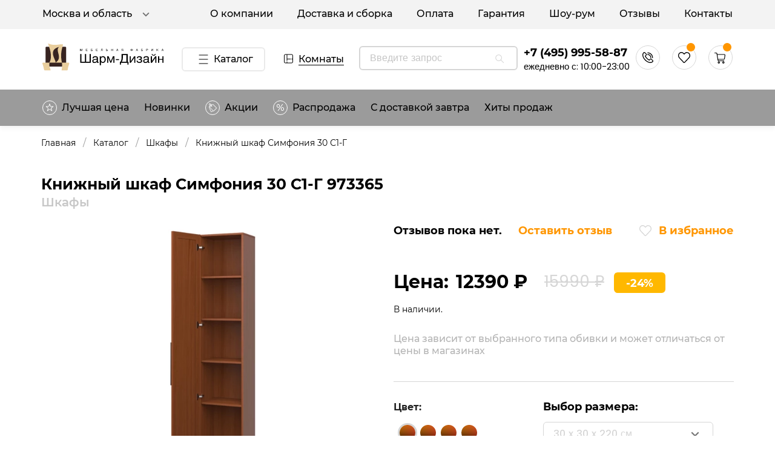

--- FILE ---
content_type: application/javascript; charset=UTF-8
request_url: https://www.sharm-design.ru/_nuxt/0b78c04.js
body_size: 180011
content:
(window.webpackJsonp=window.webpackJsonp||[]).push([[40],{630:function(C,H,V){C.exports=V.p+"img/sharm.b83f099.svg"},631:function(C,H,V){var content=V(632);content.__esModule&&(content=content.default),"string"==typeof content&&(content=[[C.i,content,""]]),content.locals&&(C.exports=content.locals);(0,V(14).default)("29751484",content,!0,{sourceMap:!1})},632:function(C,H,V){var L=V(13)((function(i){return i[1]}));L.push([C.i,".theme--light.v-breadcrumbs .v-breadcrumbs__divider,.theme--light.v-breadcrumbs .v-breadcrumbs__item--disabled{color:rgba(0,0,0,.38)}.theme--dark.v-breadcrumbs .v-breadcrumbs__divider,.theme--dark.v-breadcrumbs .v-breadcrumbs__item--disabled{color:hsla(0,0%,100%,.5)}.v-breadcrumbs{align-items:center;display:flex;flex:0 1 auto;flex-wrap:wrap;list-style-type:none;margin:0;padding:18px 12px}.v-breadcrumbs li{align-items:center;display:inline-flex;font-size:14px}.v-breadcrumbs li .v-icon{font-size:16px}.v-breadcrumbs li:nth-child(2n){padding:0 12px}.v-breadcrumbs__item{align-items:center;display:inline-flex;-webkit-text-decoration:none;text-decoration:none;transition:.3s cubic-bezier(.25,.8,.5,1)}.v-breadcrumbs__item--disabled{pointer-events:none}.v-breadcrumbs--large li,.v-breadcrumbs--large li .v-icon{font-size:16px}",""]),L.locals={},C.exports=L},637:function(C,H,V){"use strict";V(10),V(7),V(16),V(17),V(8),V(5),V(9);var L=V(1),Z=(V(97),V(631),V(61)),M=V(4),e=V(0);function t(C,H){var V=Object.keys(C);if(Object.getOwnPropertySymbols){var L=Object.getOwnPropertySymbols(C);H&&(L=L.filter((function(H){return Object.getOwnPropertyDescriptor(C,H).enumerable}))),V.push.apply(V,L)}return V}function A(C){for(var H=1;H<arguments.length;H++){var V=null!=arguments[H]?arguments[H]:{};H%2?t(Object(V),!0).forEach((function(H){Object(L.a)(C,H,V[H])})):Object.getOwnPropertyDescriptors?Object.defineProperties(C,Object.getOwnPropertyDescriptors(V)):t(Object(V)).forEach((function(H){Object.defineProperty(C,H,Object.getOwnPropertyDescriptor(V,H))}))}return C}var n=Object(M.a)(Z.a).extend({name:"v-breadcrumbs-item",props:{activeClass:{type:String,default:"v-breadcrumbs__item--disabled"},ripple:{type:[Boolean,Object],default:!1}},computed:{classes:function(){return Object(L.a)({"v-breadcrumbs__item":!0},this.activeClass,this.disabled)}},render:function(C){var H=this.generateRouteLink(),V=H.tag,data=H.data;return C("li",[C(V,A(A({},data),{},{attrs:A(A({},data.attrs),{},{"aria-current":this.isActive&&this.isLink?"page":void 0})}),Object(e.n)(this))])}}),l=Object(e.i)("v-breadcrumbs__divider","li"),o=V(18);function r(C,H){var V=Object.keys(C);if(Object.getOwnPropertySymbols){var L=Object.getOwnPropertySymbols(C);H&&(L=L.filter((function(H){return Object.getOwnPropertyDescriptor(C,H).enumerable}))),V.push.apply(V,L)}return V}H.a=Object(M.a)(o.a).extend({name:"v-breadcrumbs",props:{divider:{type:String,default:"/"},items:{type:Array,default:function(){return[]}},large:Boolean},computed:{classes:function(){return function(C){for(var H=1;H<arguments.length;H++){var V=null!=arguments[H]?arguments[H]:{};H%2?r(Object(V),!0).forEach((function(H){Object(L.a)(C,H,V[H])})):Object.getOwnPropertyDescriptors?Object.defineProperties(C,Object.getOwnPropertyDescriptors(V)):r(Object(V)).forEach((function(H){Object.defineProperty(C,H,Object.getOwnPropertyDescriptor(V,H))}))}return C}({"v-breadcrumbs--large":this.large},this.themeClasses)}},methods:{genDivider:function(){return this.$createElement(l,this.$slots.divider?this.$slots.divider:this.divider)},genItems:function(){for(var C=[],H=!!this.$scopedSlots.item,V=[],i=0;i<this.items.length;i++){var L=this.items[i];V.push(L.text),H?C.push(this.$scopedSlots.item({item:L})):C.push(this.$createElement(n,{key:V.join("."),props:L},[L.text])),i<this.items.length-1&&C.push(this.genDivider())}return C}},render:function(C){var H=Object(e.n)(this)||this.genItems();return C("ul",{staticClass:"v-breadcrumbs",class:this.classes},H)}})},721:function(C,H,V){C.exports=V.p+"img/history.7cc5580.svg"},722:function(C,H,V){C.exports=V.p+"img/history1.103e953.svg"},723:function(C,H,V){C.exports=V.p+"img/history2.fd79866.svg"},724:function(C,H,V){C.exports=V.p+"img/history3.2167820.svg"},725:function(C,H,V){C.exports=V.p+"img/history4.c6fa343.svg"},785:function(C,H,V){"use strict";V.r(H);var L=V(637),Z=V(627),M=V(33),e=(V(107),{name:"viewPage",data:function(){return{furnitures:[{text:"Главная",disabled:!1,to:"/"},{text:"О компании",disabled:!0,to:""}]}},asyncData:function(C){return Object(M.a)(regeneratorRuntime.mark((function H(){return regeneratorRuntime.wrap((function(H){for(;;)switch(H.prev=H.next){case 0:return C.store,H.abrupt("return",{});case 2:case"end":return H.stop()}}),H)})))()},head:function(){return{title:"Мебельная фабрика Шарм-Дизайн | Производитель качественной мебели",meta:[{hid:"keywords",name:"keywords",content:""},{hid:"description",name:"description",content:"Ознакомьтесь с разнообразным ассортиментом фабрики Шарм-Дизайн - от готовых изделий до индивидуальных проектов, в которых идеально сочетаются стиль и доступность. Сделайте заказ прямо с нашего сайта, подберите обивку и материалы по своему вкусу и воспользуйтесь гарантией 1,5 года на все изделия."},{hid:"og:image",property:"og:image",content:""},{hid:"og:title",property:"og:title",content:"Мебельная фабрика Шарм-Дизайн | Производитель качественной мебели"}]}},mounted:function(){return Object(M.a)(regeneratorRuntime.mark((function C(){return regeneratorRuntime.wrap((function(C){for(;;)switch(C.prev=C.next){case 0:case"end":return C.stop()}}),C)})))()},methods:{initializeWidget:function(){if(!this.widgetInitialized){var script=document.createElement("script");script.type="text/javascript",script.src="/js/phonecod.js",script.onload=this.handleWidgetLoad,document.head.appendChild(script)}},handleWidgetLoad:function(){this.widgetInitialized=!0},back:function(){this.$router.go(-1)}}}),t=V(42),component=Object(t.a)(e,(function(){var C=this,H=C._self._c;return H("div",[H(Z.a,{staticClass:"container--fluid"},[H("div",{staticClass:"row"},[H("div",{staticClass:"col-12 room-top"},[H("div",{staticClass:"d-flex"},[H(L.a,{attrs:{color:"#000000",items:C.furnitures,large:""}}),C._v(" "),H("a",{staticClass:"mt-3",staticStyle:{color:"black","margin-left":"auto"},on:{click:C.back}},[C._v("\n            Назад\n          ")])],1),C._v(" "),H("div",{staticClass:"credit-title"},[H("div",{staticClass:"text-center room-title mt-6"},[H("img",{attrs:{src:V(630),width:"94px"}}),C._v(" "),H("h1",[C._v("Мы сами создаем диваны")]),C._v(" "),H("p",[C._v("а не просто продаем их в интернете")])])]),C._v(" "),H("div",{staticClass:"make"},[H("svg",{attrs:{width:"100%",height:"auto",viewBox:"0 0 1316 1310",fill:"none",xmlns:"http://www.w3.org/2000/svg","xmlns:xlink":"http://www.w3.org/1999/xlink"}},[H("g",{attrs:{"clip-path":"url(#clip0_1253_38357)"}},[H("rect",{attrs:{width:"1316",height:"1310",fill:"url(#pattern0)"}}),C._v(" "),H("path",{attrs:{d:"M144.707 187V178.52H148.643C149.635 178.52 150.413 178.712 150.979 179.096C151.555 179.469 151.843 180.003 151.843 180.696C151.843 181.389 151.571 181.928 151.027 182.312C150.493 182.685 149.784 182.872 148.899 182.872L149.139 182.456C150.152 182.456 150.904 182.643 151.395 183.016C151.885 183.389 152.131 183.939 152.131 184.664C152.131 185.4 151.853 185.976 151.299 186.392C150.755 186.797 149.917 187 148.787 187H144.707ZM146.211 185.816H148.675C149.315 185.816 149.795 185.72 150.115 185.528C150.435 185.325 150.595 185.005 150.595 184.568C150.595 184.12 150.445 183.795 150.147 183.592C149.859 183.379 149.4 183.272 148.771 183.272H146.211V185.816ZM146.211 182.168H148.515C149.101 182.168 149.544 182.061 149.843 181.848C150.152 181.624 150.307 181.315 150.307 180.92C150.307 180.515 150.152 180.211 149.843 180.008C149.544 179.805 149.101 179.704 148.515 179.704H146.211V182.168ZM158.231 187.096C157.367 187.096 156.594 186.909 155.911 186.536C155.239 186.163 154.711 185.651 154.327 185C153.943 184.349 153.751 183.603 153.751 182.76C153.751 181.917 153.943 181.171 154.327 180.52C154.711 179.869 155.239 179.363 155.911 179C156.594 178.627 157.367 178.44 158.231 178.44C158.999 178.44 159.682 178.595 160.279 178.904C160.887 179.203 161.356 179.651 161.687 180.248L160.519 181C160.242 180.584 159.9 180.28 159.495 180.088C159.1 179.885 158.674 179.784 158.215 179.784C157.66 179.784 157.164 179.907 156.727 180.152C156.29 180.397 155.943 180.744 155.687 181.192C155.431 181.629 155.303 182.152 155.303 182.76C155.303 183.368 155.431 183.896 155.687 184.344C155.943 184.792 156.29 185.139 156.727 185.384C157.164 185.629 157.66 185.752 158.215 185.752C158.674 185.752 159.1 185.656 159.495 185.464C159.9 185.261 160.242 184.952 160.519 184.536L161.687 185.272C161.356 185.859 160.887 186.312 160.279 186.632C159.682 186.941 158.999 187.096 158.231 187.096ZM168.834 187V184.024L169.074 184.312H166.37C165.239 184.312 164.354 184.072 163.714 183.592C163.085 183.112 162.77 182.413 162.77 181.496C162.77 180.515 163.106 179.773 163.778 179.272C164.461 178.771 165.367 178.52 166.498 178.52H170.21V187H168.834ZM162.69 187L164.994 183.752H166.578L164.338 187H162.69ZM168.834 183.544V179.432L169.074 179.864H166.546C165.842 179.864 165.298 179.997 164.914 180.264C164.53 180.52 164.338 180.947 164.338 181.544C164.338 182.653 165.053 183.208 166.482 183.208H169.074L168.834 183.544ZM177.504 187V178.52H179.088L182.736 184.792H182.096L185.84 178.52H187.28V187H185.888V180.248L186.144 180.392L182.72 186.04H182.048L178.608 180.28L178.912 180.216V187H177.504ZM194.045 187.096C193.139 187.096 192.339 186.909 191.645 186.536C190.963 186.163 190.429 185.651 190.045 185C189.672 184.349 189.485 183.603 189.485 182.76C189.485 181.917 189.667 181.171 190.029 180.52C190.403 179.869 190.909 179.363 191.549 179C192.2 178.627 192.931 178.44 193.741 178.44C194.563 178.44 195.288 178.621 195.917 178.984C196.547 179.347 197.037 179.859 197.389 180.52C197.752 181.171 197.933 181.933 197.933 182.808C197.933 182.872 197.928 182.947 197.917 183.032C197.917 183.117 197.912 183.197 197.901 183.272H190.685V182.168H197.101L196.477 182.552C196.488 182.008 196.376 181.523 196.141 181.096C195.907 180.669 195.581 180.339 195.165 180.104C194.76 179.859 194.285 179.736 193.741 179.736C193.208 179.736 192.733 179.859 192.317 180.104C191.901 180.339 191.576 180.675 191.341 181.112C191.107 181.539 190.989 182.029 190.989 182.584V182.84C190.989 183.405 191.117 183.912 191.373 184.36C191.64 184.797 192.008 185.139 192.477 185.384C192.947 185.629 193.485 185.752 194.093 185.752C194.595 185.752 195.048 185.667 195.453 185.496C195.869 185.325 196.232 185.069 196.541 184.728L197.389 185.72C197.005 186.168 196.525 186.509 195.949 186.744C195.384 186.979 194.749 187.096 194.045 187.096ZM204.236 187.128C203.532 187.128 202.908 187.016 202.364 186.792C201.831 186.568 201.372 186.237 200.988 185.8C200.604 185.352 200.311 184.792 200.108 184.12C199.916 183.437 199.82 182.637 199.82 181.72C199.82 180.995 199.884 180.344 200.012 179.768C200.14 179.192 200.321 178.68 200.556 178.232C200.801 177.784 201.1 177.395 201.452 177.064C201.815 176.733 202.22 176.461 202.668 176.248C203.127 176.024 203.628 175.853 204.172 175.736L208.044 174.872L208.268 176.296L204.7 177.064C204.487 177.107 204.231 177.171 203.932 177.256C203.633 177.341 203.329 177.475 203.02 177.656C202.711 177.827 202.423 178.067 202.156 178.376C201.889 178.685 201.676 179.091 201.516 179.592C201.356 180.083 201.276 180.691 201.276 181.416C201.276 181.619 201.281 181.773 201.292 181.88C201.303 181.987 201.313 182.093 201.324 182.2C201.345 182.307 201.361 182.467 201.372 182.68L200.732 182.024C200.903 181.437 201.175 180.925 201.548 180.488C201.921 180.051 202.369 179.715 202.892 179.48C203.425 179.235 204.007 179.112 204.636 179.112C205.425 179.112 206.124 179.283 206.732 179.624C207.351 179.965 207.836 180.435 208.188 181.032C208.54 181.629 208.716 182.312 208.716 183.08C208.716 183.859 208.529 184.557 208.156 185.176C207.793 185.784 207.276 186.264 206.604 186.616C205.932 186.957 205.143 187.128 204.236 187.128ZM204.38 185.848C204.924 185.848 205.404 185.731 205.82 185.496C206.236 185.251 206.561 184.925 206.796 184.52C207.031 184.104 207.148 183.64 207.148 183.128C207.148 182.616 207.031 182.163 206.796 181.768C206.561 181.373 206.236 181.064 205.82 180.84C205.404 180.605 204.913 180.488 204.348 180.488C203.815 180.488 203.335 180.6 202.908 180.824C202.481 181.037 202.151 181.341 201.916 181.736C201.681 182.12 201.564 182.568 201.564 183.08C201.564 183.592 201.681 184.061 201.916 184.488C202.161 184.904 202.492 185.235 202.908 185.48C203.335 185.725 203.825 185.848 204.38 185.848ZM214.686 187.096C213.779 187.096 212.979 186.909 212.286 186.536C211.603 186.163 211.07 185.651 210.686 185C210.313 184.349 210.126 183.603 210.126 182.76C210.126 181.917 210.307 181.171 210.67 180.52C211.043 179.869 211.55 179.363 212.19 179C212.841 178.627 213.571 178.44 214.382 178.44C215.203 178.44 215.929 178.621 216.558 178.984C217.187 179.347 217.678 179.859 218.03 180.52C218.393 181.171 218.574 181.933 218.574 182.808C218.574 182.872 218.569 182.947 218.558 183.032C218.558 183.117 218.553 183.197 218.542 183.272H211.326V182.168H217.742L217.118 182.552C217.129 182.008 217.017 181.523 216.782 181.096C216.547 180.669 216.222 180.339 215.806 180.104C215.401 179.859 214.926 179.736 214.382 179.736C213.849 179.736 213.374 179.859 212.958 180.104C212.542 180.339 212.217 180.675 211.982 181.112C211.747 181.539 211.63 182.029 211.63 182.584V182.84C211.63 183.405 211.758 183.912 212.014 184.36C212.281 184.797 212.649 185.139 213.118 185.384C213.587 185.629 214.126 185.752 214.734 185.752C215.235 185.752 215.689 185.667 216.094 185.496C216.51 185.325 216.873 185.069 217.182 184.728L218.03 185.72C217.646 186.168 217.166 186.509 216.59 186.744C216.025 186.979 215.39 187.096 214.686 187.096ZM219.408 186.984L219.504 185.688C219.579 185.699 219.648 185.709 219.712 185.72C219.776 185.731 219.835 185.736 219.888 185.736C220.229 185.736 220.496 185.619 220.688 185.384C220.891 185.149 221.04 184.84 221.136 184.456C221.232 184.061 221.301 183.619 221.344 183.128C221.387 182.637 221.419 182.147 221.44 181.656L221.584 178.52H228.096V187H226.56V179.416L226.928 179.864H222.576L222.928 179.4L222.816 181.752C222.784 182.499 222.725 183.197 222.64 183.848C222.555 184.499 222.421 185.069 222.24 185.56C222.069 186.051 221.829 186.435 221.52 186.712C221.221 186.989 220.832 187.128 220.352 187.128C220.213 187.128 220.064 187.112 219.904 187.08C219.755 187.059 219.589 187.027 219.408 186.984ZM234.986 181.4C236.063 181.411 236.885 181.656 237.45 182.136C238.015 182.616 238.298 183.293 238.298 184.168C238.298 185.085 237.989 185.795 237.37 186.296C236.751 186.787 235.877 187.027 234.746 187.016L231.066 187V178.52H232.602V181.384L234.986 181.4ZM234.618 185.848C235.311 185.859 235.834 185.72 236.186 185.432C236.549 185.144 236.73 184.717 236.73 184.152C236.73 183.597 236.554 183.192 236.202 182.936C235.85 182.68 235.322 182.547 234.618 182.536L232.602 182.504V185.832L234.618 185.848ZM154.286 207.096C153.422 207.096 152.648 206.909 151.966 206.536C151.294 206.163 150.766 205.651 150.382 205C149.998 204.349 149.806 203.603 149.806 202.76C149.806 201.917 149.998 201.171 150.382 200.52C150.766 199.869 151.294 199.363 151.966 199C152.648 198.627 153.422 198.44 154.286 198.44C155.054 198.44 155.736 198.595 156.334 198.904C156.942 199.203 157.411 199.651 157.742 200.248L156.574 201C156.296 200.584 155.955 200.28 155.55 200.088C155.155 199.885 154.728 199.784 154.27 199.784C153.715 199.784 153.219 199.907 152.782 200.152C152.344 200.397 151.998 200.744 151.742 201.192C151.486 201.629 151.358 202.152 151.358 202.76C151.358 203.368 151.486 203.896 151.742 204.344C151.998 204.792 152.344 205.139 152.782 205.384C153.219 205.629 153.715 205.752 154.27 205.752C154.728 205.752 155.155 205.656 155.55 205.464C155.955 205.261 156.296 204.952 156.574 204.536L157.742 205.272C157.411 205.859 156.942 206.312 156.334 206.632C155.736 206.941 155.054 207.096 154.286 207.096ZM163.237 207.096C162.384 207.096 161.627 206.909 160.965 206.536C160.304 206.163 159.781 205.651 159.397 205C159.013 204.339 158.821 203.592 158.821 202.76C158.821 201.917 159.013 201.171 159.397 200.52C159.781 199.869 160.304 199.363 160.965 199C161.627 198.627 162.384 198.44 163.237 198.44C164.08 198.44 164.832 198.627 165.493 199C166.165 199.363 166.688 199.869 167.061 200.52C167.445 201.16 167.637 201.907 167.637 202.76C167.637 203.603 167.445 204.349 167.061 205C166.688 205.651 166.165 206.163 165.493 206.536C164.832 206.909 164.08 207.096 163.237 207.096ZM163.237 205.752C163.781 205.752 164.267 205.629 164.693 205.384C165.131 205.139 165.472 204.792 165.717 204.344C165.963 203.885 166.085 203.357 166.085 202.76C166.085 202.152 165.963 201.629 165.717 201.192C165.472 200.744 165.131 200.397 164.693 200.152C164.267 199.907 163.781 199.784 163.237 199.784C162.693 199.784 162.208 199.907 161.781 200.152C161.355 200.397 161.013 200.744 160.757 201.192C160.501 201.629 160.373 202.152 160.373 202.76C160.373 203.357 160.501 203.885 160.757 204.344C161.013 204.792 161.355 205.139 161.781 205.384C162.208 205.629 162.693 205.752 163.237 205.752ZM172.241 207.112C172.988 207.112 173.649 207.005 174.225 206.792C174.812 206.568 175.276 206.264 175.617 205.88C175.959 205.485 176.129 205.032 176.129 204.52C176.129 203.88 175.857 203.373 175.313 203C174.769 202.627 174.023 202.44 173.073 202.44L173.009 202.808C173.564 202.808 174.055 202.717 174.481 202.536C174.908 202.355 175.249 202.109 175.505 201.8C175.761 201.48 175.889 201.117 175.889 200.712C175.889 200.232 175.719 199.816 175.377 199.464C175.047 199.112 174.593 198.845 174.017 198.664C173.441 198.472 172.785 198.387 172.049 198.408C171.559 198.419 171.063 198.493 170.561 198.632C170.071 198.76 169.569 198.947 169.057 199.192L169.473 200.392C169.932 200.168 170.38 200.003 170.817 199.896C171.265 199.789 171.703 199.731 172.129 199.72C172.567 199.72 172.945 199.768 173.265 199.864C173.596 199.96 173.852 200.099 174.033 200.28C174.215 200.461 174.305 200.68 174.305 200.936C174.305 201.171 174.225 201.379 174.065 201.56C173.916 201.731 173.703 201.859 173.425 201.944C173.148 202.029 172.823 202.072 172.449 202.072H171.009V203.176H172.545C173.175 203.176 173.665 203.283 174.017 203.496C174.369 203.709 174.545 204.013 174.545 204.408C174.545 204.685 174.449 204.931 174.257 205.144C174.065 205.347 173.788 205.507 173.425 205.624C173.073 205.741 172.652 205.8 172.161 205.8C171.628 205.8 171.1 205.731 170.577 205.592C170.055 205.443 169.591 205.24 169.185 204.984L168.721 206.152C169.201 206.461 169.745 206.701 170.353 206.872C170.972 207.032 171.601 207.112 172.241 207.112ZM184.257 206.28V199.864H180.577L180.497 201.496C180.475 202.029 180.438 202.547 180.385 203.048C180.342 203.539 180.267 203.992 180.161 204.408C180.065 204.824 179.921 205.165 179.729 205.432C179.537 205.699 179.281 205.864 178.961 205.928L177.441 205.656C177.771 205.667 178.038 205.56 178.241 205.336C178.443 205.101 178.598 204.781 178.705 204.376C178.822 203.971 178.907 203.512 178.961 203C179.014 202.477 179.057 201.939 179.089 201.384L179.217 198.52H185.793V206.28H184.257ZM177.105 208.968V205.656H187.089V208.968H185.649V207H178.561V208.968H177.105ZM194.29 207V205.208L194.21 204.872V201.816C194.21 201.165 194.018 200.664 193.634 200.312C193.26 199.949 192.695 199.768 191.938 199.768C191.436 199.768 190.946 199.853 190.466 200.024C189.986 200.184 189.58 200.403 189.25 200.68L188.61 199.528C189.047 199.176 189.57 198.909 190.178 198.728C190.796 198.536 191.442 198.44 192.114 198.44C193.276 198.44 194.172 198.723 194.802 199.288C195.431 199.853 195.746 200.717 195.746 201.88V207H194.29ZM191.506 207.096C190.876 207.096 190.322 206.989 189.842 206.776C189.372 206.563 189.01 206.269 188.754 205.896C188.498 205.512 188.37 205.08 188.37 204.6C188.37 204.141 188.476 203.725 188.69 203.352C188.914 202.979 189.271 202.68 189.762 202.456C190.263 202.232 190.935 202.12 191.778 202.12H194.466V203.224H191.842C191.074 203.224 190.556 203.352 190.29 203.608C190.023 203.864 189.89 204.173 189.89 204.536C189.89 204.952 190.055 205.288 190.386 205.544C190.716 205.789 191.175 205.912 191.762 205.912C192.338 205.912 192.839 205.784 193.266 205.528C193.703 205.272 194.018 204.899 194.21 204.408L194.514 205.464C194.311 205.965 193.954 206.365 193.442 206.664C192.93 206.952 192.284 207.096 191.506 207.096ZM202.287 207.096C201.381 207.096 200.581 206.909 199.887 206.536C199.205 206.163 198.671 205.651 198.287 205C197.914 204.349 197.727 203.603 197.727 202.76C197.727 201.917 197.909 201.171 198.271 200.52C198.645 199.869 199.151 199.363 199.791 199C200.442 198.627 201.173 198.44 201.983 198.44C202.805 198.44 203.53 198.621 204.159 198.984C204.789 199.347 205.279 199.859 205.631 200.52C205.994 201.171 206.175 201.933 206.175 202.808C206.175 202.872 206.17 202.947 206.159 203.032C206.159 203.117 206.154 203.197 206.143 203.272H198.927V202.168H205.343L204.719 202.552C204.73 202.008 204.618 201.523 204.383 201.096C204.149 200.669 203.823 200.339 203.407 200.104C203.002 199.859 202.527 199.736 201.983 199.736C201.45 199.736 200.975 199.859 200.559 200.104C200.143 200.339 199.818 200.675 199.583 201.112C199.349 201.539 199.231 202.029 199.231 202.584V202.84C199.231 203.405 199.359 203.912 199.615 204.36C199.882 204.797 200.25 205.139 200.719 205.384C201.189 205.629 201.727 205.752 202.335 205.752C202.837 205.752 203.29 205.667 203.695 205.496C204.111 205.325 204.474 205.069 204.783 204.728L205.631 205.72C205.247 206.168 204.767 206.509 204.191 206.744C203.626 206.979 202.991 207.096 202.287 207.096ZM209.879 207V199.464L210.263 199.864H206.775V198.52H214.519V199.864H211.047L211.415 199.464V207H209.879ZM219.411 207.096C218.547 207.096 217.773 206.909 217.091 206.536C216.419 206.163 215.891 205.651 215.507 205C215.123 204.349 214.931 203.603 214.931 202.76C214.931 201.917 215.123 201.171 215.507 200.52C215.891 199.869 216.419 199.363 217.091 199C217.773 198.627 218.547 198.44 219.411 198.44C220.179 198.44 220.861 198.595 221.459 198.904C222.067 199.203 222.536 199.651 222.867 200.248L221.699 201C221.421 200.584 221.08 200.28 220.675 200.088C220.28 199.885 219.853 199.784 219.395 199.784C218.84 199.784 218.344 199.907 217.907 200.152C217.469 200.397 217.123 200.744 216.867 201.192C216.611 201.629 216.483 202.152 216.483 202.76C216.483 203.368 216.611 203.896 216.867 204.344C217.123 204.792 217.469 205.139 217.907 205.384C218.344 205.629 218.84 205.752 219.395 205.752C219.853 205.752 220.28 205.656 220.675 205.464C221.08 205.261 221.421 204.952 221.699 204.536L222.867 205.272C222.536 205.859 222.067 206.312 221.459 206.632C220.861 206.941 220.179 207.096 219.411 207.096ZM230.014 207V204.024L230.254 204.312H227.55C226.419 204.312 225.534 204.072 224.894 203.592C224.264 203.112 223.95 202.413 223.95 201.496C223.95 200.515 224.286 199.773 224.958 199.272C225.64 198.771 226.547 198.52 227.678 198.52H231.39V207H230.014ZM223.87 207L226.174 203.752H227.758L225.518 207H223.87ZM230.014 203.544V199.432L230.254 199.864H227.726C227.022 199.864 226.478 199.997 226.094 200.264C225.71 200.52 225.518 200.947 225.518 201.544C225.518 202.653 226.232 203.208 227.662 203.208H230.254L230.014 203.544ZM130.519 227V218.52H134.455C135.447 218.52 136.226 218.712 136.791 219.096C137.367 219.469 137.655 220.003 137.655 220.696C137.655 221.389 137.383 221.928 136.839 222.312C136.306 222.685 135.597 222.872 134.711 222.872L134.951 222.456C135.965 222.456 136.717 222.643 137.207 223.016C137.698 223.389 137.943 223.939 137.943 224.664C137.943 225.4 137.666 225.976 137.111 226.392C136.567 226.797 135.73 227 134.599 227H130.519ZM132.023 225.816H134.487C135.127 225.816 135.607 225.72 135.927 225.528C136.247 225.325 136.407 225.005 136.407 224.568C136.407 224.12 136.258 223.795 135.959 223.592C135.671 223.379 135.213 223.272 134.583 223.272H132.023V225.816ZM132.023 222.168H134.327C134.914 222.168 135.357 222.061 135.655 221.848C135.965 221.624 136.119 221.315 136.119 220.92C136.119 220.515 135.965 220.211 135.655 220.008C135.357 219.805 134.914 219.704 134.327 219.704H132.023V222.168ZM144.123 227.096C143.217 227.096 142.417 226.909 141.723 226.536C141.041 226.163 140.507 225.651 140.123 225C139.75 224.349 139.563 223.603 139.563 222.76C139.563 221.917 139.745 221.171 140.107 220.52C140.481 219.869 140.987 219.363 141.627 219C142.278 218.627 143.009 218.44 143.819 218.44C144.641 218.44 145.366 218.621 145.995 218.984C146.625 219.347 147.115 219.859 147.467 220.52C147.83 221.171 148.011 221.933 148.011 222.808C148.011 222.872 148.006 222.947 147.995 223.032C147.995 223.117 147.99 223.197 147.979 223.272H140.763V222.168H147.179L146.555 222.552C146.566 222.008 146.454 221.523 146.219 221.096C145.985 220.669 145.659 220.339 145.243 220.104C144.838 219.859 144.363 219.736 143.819 219.736C143.286 219.736 142.811 219.859 142.395 220.104C141.979 220.339 141.654 220.675 141.419 221.112C141.185 221.539 141.067 222.029 141.067 222.584V222.84C141.067 223.405 141.195 223.912 141.451 224.36C141.718 224.797 142.086 225.139 142.555 225.384C143.025 225.629 143.563 225.752 144.171 225.752C144.673 225.752 145.126 225.667 145.531 225.496C145.947 225.325 146.31 225.069 146.619 224.728L147.467 225.72C147.083 226.168 146.603 226.509 146.027 226.744C145.462 226.979 144.827 227.096 144.123 227.096ZM148.846 226.984L148.942 225.688C149.016 225.699 149.086 225.709 149.15 225.72C149.214 225.731 149.272 225.736 149.326 225.736C149.667 225.736 149.934 225.619 150.126 225.384C150.328 225.149 150.478 224.84 150.574 224.456C150.67 224.061 150.739 223.619 150.782 223.128C150.824 222.637 150.856 222.147 150.878 221.656L151.022 218.52H157.534V227H155.998V219.416L156.366 219.864H152.014L152.366 219.4L152.254 221.752C152.222 222.499 152.163 223.197 152.078 223.848C151.992 224.499 151.859 225.069 151.678 225.56C151.507 226.051 151.267 226.435 150.958 226.712C150.659 226.989 150.27 227.128 149.79 227.128C149.651 227.128 149.502 227.112 149.342 227.08C149.192 227.059 149.027 227.027 148.846 226.984ZM160.504 227V218.52H162.04V224.696L167.24 218.52H168.632V227H167.096V220.824L161.912 227H160.504ZM177.757 227L174.477 222.872L175.741 222.104L179.565 227H177.757ZM171.613 227V218.52H173.149V227H171.613ZM172.685 223.416V222.104H175.485V223.416H172.685ZM175.869 222.936L174.445 222.744L177.693 218.52H179.341L175.869 222.936ZM184.526 227.096C183.673 227.096 182.916 226.909 182.254 226.536C181.593 226.163 181.07 225.651 180.686 225C180.302 224.339 180.11 223.592 180.11 222.76C180.11 221.917 180.302 221.171 180.686 220.52C181.07 219.869 181.593 219.363 182.254 219C182.916 218.627 183.673 218.44 184.526 218.44C185.369 218.44 186.121 218.627 186.782 219C187.454 219.363 187.977 219.869 188.35 220.52C188.734 221.16 188.926 221.907 188.926 222.76C188.926 223.603 188.734 224.349 188.35 225C187.977 225.651 187.454 226.163 186.782 226.536C186.121 226.909 185.369 227.096 184.526 227.096ZM184.526 225.752C185.07 225.752 185.556 225.629 185.982 225.384C186.42 225.139 186.761 224.792 187.006 224.344C187.252 223.885 187.374 223.357 187.374 222.76C187.374 222.152 187.252 221.629 187.006 221.192C186.761 220.744 186.42 220.397 185.982 220.152C185.556 219.907 185.07 219.784 184.526 219.784C183.982 219.784 183.497 219.907 183.07 220.152C182.644 220.397 182.302 220.744 182.046 221.192C181.79 221.629 181.662 222.152 181.662 222.76C181.662 223.357 181.79 223.885 182.046 224.344C182.302 224.792 182.644 225.139 183.07 225.384C183.497 225.629 183.982 225.752 184.526 225.752ZM189.674 226.984L189.77 225.688C189.844 225.699 189.914 225.709 189.978 225.72C190.042 225.731 190.1 225.736 190.154 225.736C190.495 225.736 190.762 225.619 190.954 225.384C191.156 225.149 191.306 224.84 191.402 224.456C191.498 224.061 191.567 223.619 191.61 223.128C191.652 222.637 191.684 222.147 191.706 221.656L191.85 218.52H198.362V227H196.826V219.416L197.194 219.864H192.842L193.194 219.4L193.082 221.752C193.05 222.499 192.991 223.197 192.906 223.848C192.82 224.499 192.687 225.069 192.506 225.56C192.335 226.051 192.095 226.435 191.786 226.712C191.487 226.989 191.098 227.128 190.618 227.128C190.479 227.128 190.33 227.112 190.17 227.08C190.02 227.059 189.855 227.027 189.674 226.984ZM205.108 227.096C204.201 227.096 203.401 226.909 202.708 226.536C202.025 226.163 201.492 225.651 201.108 225C200.734 224.349 200.548 223.603 200.548 222.76C200.548 221.917 200.729 221.171 201.092 220.52C201.465 219.869 201.972 219.363 202.612 219C203.262 218.627 203.993 218.44 204.804 218.44C205.625 218.44 206.35 218.621 206.98 218.984C207.609 219.347 208.1 219.859 208.452 220.52C208.814 221.171 208.996 221.933 208.996 222.808C208.996 222.872 208.99 222.947 208.98 223.032C208.98 223.117 208.974 223.197 208.964 223.272H201.748V222.168H208.164L207.54 222.552C207.55 222.008 207.438 221.523 207.204 221.096C206.969 220.669 206.644 220.339 206.228 220.104C205.822 219.859 205.348 219.736 204.804 219.736C204.27 219.736 203.796 219.859 203.38 220.104C202.964 220.339 202.638 220.675 202.404 221.112C202.169 221.539 202.052 222.029 202.052 222.584V222.84C202.052 223.405 202.18 223.912 202.436 224.36C202.702 224.797 203.07 225.139 203.54 225.384C204.009 225.629 204.548 225.752 205.156 225.752C205.657 225.752 206.11 225.667 206.516 225.496C206.932 225.325 207.294 225.069 207.604 224.728L208.452 225.72C208.068 226.168 207.588 226.509 207.012 226.744C206.446 226.979 205.812 227.096 205.108 227.096ZM211.379 227V218.52H219.235V227H217.699V219.48L218.067 219.864H212.547L212.915 219.48V227H211.379ZM222.207 227V218.52H223.743V222.12H228.575V218.52H230.111V227H228.575V223.448H223.743V227H222.207ZM236.729 227.096C235.876 227.096 235.119 226.909 234.457 226.536C233.796 226.163 233.273 225.651 232.889 225C232.505 224.339 232.313 223.592 232.313 222.76C232.313 221.917 232.505 221.171 232.889 220.52C233.273 219.869 233.796 219.363 234.457 219C235.119 218.627 235.876 218.44 236.729 218.44C237.572 218.44 238.324 218.627 238.985 219C239.657 219.363 240.18 219.869 240.553 220.52C240.937 221.16 241.129 221.907 241.129 222.76C241.129 223.603 240.937 224.349 240.553 225C240.18 225.651 239.657 226.163 238.985 226.536C238.324 226.909 237.572 227.096 236.729 227.096ZM236.729 225.752C237.273 225.752 237.759 225.629 238.185 225.384C238.623 225.139 238.964 224.792 239.209 224.344C239.455 223.885 239.577 223.357 239.577 222.76C239.577 222.152 239.455 221.629 239.209 221.192C238.964 220.744 238.623 220.397 238.185 220.152C237.759 219.907 237.273 219.784 236.729 219.784C236.185 219.784 235.7 219.907 235.273 220.152C234.847 220.397 234.505 220.744 234.249 221.192C233.993 221.629 233.865 222.152 233.865 222.76C233.865 223.357 233.993 223.885 234.249 224.344C234.505 224.792 234.847 225.139 235.273 225.384C235.7 225.629 236.185 225.752 236.729 225.752ZM243.347 227V218.52H244.883V224.696L250.083 218.52H251.475V227H249.939V220.824L244.755 227H243.347ZM247.315 217.416C246.537 217.416 245.923 217.229 245.475 216.856C245.038 216.472 244.814 215.923 244.803 215.208H245.843C245.854 215.613 245.987 215.933 246.243 216.168C246.51 216.403 246.862 216.52 247.299 216.52C247.737 216.52 248.089 216.403 248.355 216.168C248.622 215.933 248.761 215.613 248.771 215.208H249.843C249.833 215.923 249.603 216.472 249.155 216.856C248.707 217.229 248.094 217.416 247.315 217.416ZM156.335 247L153.055 242.872L154.319 242.104L158.143 247H156.335ZM150.191 247V238.52H151.727V247H150.191ZM151.263 243.416V242.104H154.063V243.416H151.263ZM154.447 242.936L153.023 242.744L156.271 238.52H157.919L154.447 242.936ZM163.104 247.096C162.251 247.096 161.494 246.909 160.832 246.536C160.171 246.163 159.648 245.651 159.264 245C158.88 244.339 158.688 243.592 158.688 242.76C158.688 241.917 158.88 241.171 159.264 240.52C159.648 239.869 160.171 239.363 160.832 239C161.494 238.627 162.251 238.44 163.104 238.44C163.947 238.44 164.699 238.627 165.36 239C166.032 239.363 166.555 239.869 166.928 240.52C167.312 241.16 167.504 241.907 167.504 242.76C167.504 243.603 167.312 244.349 166.928 245C166.555 245.651 166.032 246.163 165.36 246.536C164.699 246.909 163.947 247.096 163.104 247.096ZM163.104 245.752C163.648 245.752 164.134 245.629 164.56 245.384C164.998 245.139 165.339 244.792 165.584 244.344C165.83 243.885 165.952 243.357 165.952 242.76C165.952 242.152 165.83 241.629 165.584 241.192C165.339 240.744 164.998 240.397 164.56 240.152C164.134 239.907 163.648 239.784 163.104 239.784C162.56 239.784 162.075 239.907 161.648 240.152C161.222 240.397 160.88 240.744 160.624 241.192C160.368 241.629 160.24 242.152 160.24 242.76C160.24 243.357 160.368 243.885 160.624 244.344C160.88 244.792 161.222 245.139 161.648 245.384C162.075 245.629 162.56 245.752 163.104 245.752ZM169.722 247V238.52H171.306L174.954 244.792H174.314L178.058 238.52H179.498V247H178.106V240.248L178.362 240.392L174.938 246.04H174.266L170.826 240.28L171.13 240.216V247H169.722ZM187.688 247V245.208L187.608 244.872V241.816C187.608 241.165 187.416 240.664 187.032 240.312C186.659 239.949 186.093 239.768 185.336 239.768C184.835 239.768 184.344 239.853 183.864 240.024C183.384 240.184 182.979 240.403 182.648 240.68L182.008 239.528C182.445 239.176 182.968 238.909 183.576 238.728C184.195 238.536 184.84 238.44 185.512 238.44C186.675 238.44 187.571 238.723 188.2 239.288C188.829 239.853 189.144 240.717 189.144 241.88V247H187.688ZM184.904 247.096C184.275 247.096 183.72 246.989 183.24 246.776C182.771 246.563 182.408 246.269 182.152 245.896C181.896 245.512 181.768 245.08 181.768 244.6C181.768 244.141 181.875 243.725 182.088 243.352C182.312 242.979 182.669 242.68 183.16 242.456C183.661 242.232 184.333 242.12 185.176 242.12H187.864V243.224H185.24C184.472 243.224 183.955 243.352 183.688 243.608C183.421 243.864 183.288 244.173 183.288 244.536C183.288 244.952 183.453 245.288 183.784 245.544C184.115 245.789 184.573 245.912 185.16 245.912C185.736 245.912 186.237 245.784 186.664 245.528C187.101 245.272 187.416 244.899 187.608 244.408L187.912 245.464C187.709 245.965 187.352 246.365 186.84 246.664C186.328 246.952 185.683 247.096 184.904 247.096ZM191.91 247V238.52H193.446V242.12H198.278V238.52H199.814V247H198.278V243.448H193.446V247H191.91ZM208.593 246.28V239.864H204.913L204.833 241.496C204.811 242.029 204.774 242.547 204.721 243.048C204.678 243.539 204.603 243.992 204.497 244.408C204.401 244.824 204.257 245.165 204.065 245.432C203.873 245.699 203.617 245.864 203.297 245.928L201.777 245.656C202.107 245.667 202.374 245.56 202.577 245.336C202.779 245.101 202.934 244.781 203.041 244.376C203.158 243.971 203.243 243.512 203.297 243C203.35 242.477 203.393 241.939 203.424 241.384L203.553 238.52H210.128V246.28H208.593ZM201.441 248.968V245.656H211.425V248.968H209.985V247H202.897V248.968H201.441ZM217.058 247.096C216.204 247.096 215.447 246.909 214.786 246.536C214.124 246.163 213.602 245.651 213.218 245C212.834 244.339 212.642 243.592 212.642 242.76C212.642 241.917 212.834 241.171 213.218 240.52C213.602 239.869 214.124 239.363 214.786 239C215.447 238.627 216.204 238.44 217.058 238.44C217.9 238.44 218.652 238.627 219.314 239C219.986 239.363 220.508 239.869 220.882 240.52C221.266 241.16 221.458 241.907 221.458 242.76C221.458 243.603 221.266 244.349 220.882 245C220.508 245.651 219.986 246.163 219.314 246.536C218.652 246.909 217.9 247.096 217.058 247.096ZM217.058 245.752C217.602 245.752 218.087 245.629 218.514 245.384C218.951 245.139 219.292 244.792 219.538 244.344C219.783 243.885 219.906 243.357 219.906 242.76C219.906 242.152 219.783 241.629 219.538 241.192C219.292 240.744 218.951 240.397 218.514 240.152C218.087 239.907 217.602 239.784 217.058 239.784C216.514 239.784 216.028 239.907 215.602 240.152C215.175 240.397 214.834 240.744 214.578 241.192C214.322 241.629 214.194 242.152 214.194 242.76C214.194 243.357 214.322 243.885 214.578 244.344C214.834 244.792 215.175 245.139 215.602 245.384C216.028 245.629 216.514 245.752 217.058 245.752ZM223.676 247V238.52H225.212V244.696L230.411 238.52H231.804V247H230.267V240.824L225.084 247H223.676ZM227.644 237.416C226.865 237.416 226.252 237.229 225.804 236.856C225.366 236.472 225.142 235.923 225.132 235.208H226.172C226.182 235.613 226.316 235.933 226.572 236.168C226.838 236.403 227.19 236.52 227.628 236.52C228.065 236.52 228.417 236.403 228.684 236.168C228.95 235.933 229.089 235.613 229.1 235.208H230.172C230.161 235.923 229.932 236.472 229.484 236.856C229.036 237.229 228.422 237.416 227.644 237.416ZM146.85 266.28V259.864H143.17L143.09 261.496C143.069 262.029 143.032 262.547 142.978 263.048C142.936 263.539 142.861 263.992 142.754 264.408C142.658 264.824 142.514 265.165 142.322 265.432C142.13 265.699 141.874 265.864 141.554 265.928L140.034 265.656C140.365 265.667 140.632 265.56 140.834 265.336C141.037 265.101 141.192 264.781 141.298 264.376C141.416 263.971 141.501 263.512 141.554 263C141.608 262.477 141.65 261.939 141.682 261.384L141.81 258.52H148.386V266.28H146.85ZM139.698 268.968V265.656H149.682V268.968H148.242V267H141.154V268.968H139.698ZM151.683 267V258.52H153.219V264.696L158.419 258.52H159.811V267H158.275V260.824L153.091 267H151.683ZM165.132 267.112C165.879 267.112 166.54 267.005 167.116 266.792C167.703 266.568 168.167 266.264 168.508 265.88C168.849 265.485 169.02 265.032 169.02 264.52C169.02 263.88 168.748 263.373 168.204 263C167.66 262.627 166.913 262.44 165.964 262.44L165.9 262.808C166.455 262.808 166.945 262.717 167.372 262.536C167.799 262.355 168.14 262.109 168.396 261.8C168.652 261.48 168.78 261.117 168.78 260.712C168.78 260.232 168.609 259.816 168.268 259.464C167.937 259.112 167.484 258.845 166.908 258.664C166.332 258.472 165.676 258.387 164.94 258.408C164.449 258.419 163.953 258.493 163.452 258.632C162.961 258.76 162.46 258.947 161.948 259.192L162.364 260.392C162.823 260.168 163.271 260.003 163.708 259.896C164.156 259.789 164.593 259.731 165.02 259.72C165.457 259.72 165.836 259.768 166.156 259.864C166.487 259.96 166.743 260.099 166.924 260.28C167.105 260.461 167.196 260.68 167.196 260.936C167.196 261.171 167.116 261.379 166.956 261.56C166.807 261.731 166.593 261.859 166.316 261.944C166.039 262.029 165.713 262.072 165.34 262.072H163.9V263.176H165.436C166.065 263.176 166.556 263.283 166.908 263.496C167.26 263.709 167.436 264.013 167.436 264.408C167.436 264.685 167.34 264.931 167.148 265.144C166.956 265.347 166.679 265.507 166.316 265.624C165.964 265.741 165.543 265.8 165.052 265.8C164.519 265.8 163.991 265.731 163.468 265.592C162.945 265.443 162.481 265.24 162.076 264.984L161.612 266.152C162.092 266.461 162.636 266.701 163.244 266.872C163.863 267.032 164.492 267.112 165.132 267.112ZM176.555 267V265.208L176.475 264.872V261.816C176.475 261.165 176.283 260.664 175.899 260.312C175.526 259.949 174.961 259.768 174.203 259.768C173.702 259.768 173.211 259.853 172.731 260.024C172.251 260.184 171.846 260.403 171.515 260.68L170.875 259.528C171.313 259.176 171.835 258.909 172.443 258.728C173.062 258.536 173.707 258.44 174.379 258.44C175.542 258.44 176.438 258.723 177.067 259.288C177.697 259.853 178.011 260.717 178.011 261.88V267H176.555ZM173.771 267.096C173.142 267.096 172.587 266.989 172.107 266.776C171.638 266.563 171.275 266.269 171.019 265.896C170.763 265.512 170.635 265.08 170.635 264.6C170.635 264.141 170.742 263.725 170.955 263.352C171.179 262.979 171.537 262.68 172.027 262.456C172.529 262.232 173.201 262.12 174.043 262.12H176.731V263.224H174.107C173.339 263.224 172.822 263.352 172.555 263.608C172.289 263.864 172.155 264.173 172.155 264.536C172.155 264.952 172.321 265.288 172.651 265.544C172.982 265.789 173.441 265.912 174.027 265.912C174.603 265.912 175.105 265.784 175.531 265.528C175.969 265.272 176.283 264.899 176.475 264.408L176.779 265.464C176.577 265.965 176.219 266.365 175.707 266.664C175.195 266.952 174.55 267.096 173.771 267.096ZM180.777 267V258.52H182.313V264.696L187.513 258.52H188.905V267H187.369V260.824L182.185 267H180.777ZM184.745 257.416C183.966 257.416 183.353 257.229 182.905 256.856C182.468 256.472 182.244 255.923 182.233 255.208H183.273C183.284 255.613 183.417 255.933 183.673 256.168C183.94 256.403 184.292 256.52 184.729 256.52C185.166 256.52 185.518 256.403 185.785 256.168C186.052 255.933 186.19 255.613 186.201 255.208H187.273C187.262 255.923 187.033 256.472 186.585 256.856C186.137 257.229 185.524 257.416 184.745 257.416ZM191.886 267V258.52H193.422V262.12H198.254V258.52H199.79V267H198.254V263.448H193.422V267H191.886ZM206.553 267.096C205.646 267.096 204.846 266.909 204.153 266.536C203.47 266.163 202.937 265.651 202.553 265C202.18 264.349 201.993 263.603 201.993 262.76C201.993 261.917 202.174 261.171 202.537 260.52C202.91 259.869 203.417 259.363 204.057 259C204.708 258.627 205.438 258.44 206.249 258.44C207.07 258.44 207.796 258.621 208.425 258.984C209.054 259.347 209.545 259.859 209.897 260.52C210.26 261.171 210.441 261.933 210.441 262.808C210.441 262.872 210.436 262.947 210.425 263.032C210.425 263.117 210.42 263.197 210.409 263.272H203.193V262.168H209.609L208.985 262.552C208.996 262.008 208.884 261.523 208.649 261.096C208.414 260.669 208.089 260.339 207.673 260.104C207.268 259.859 206.793 259.736 206.249 259.736C205.716 259.736 205.241 259.859 204.825 260.104C204.409 260.339 204.084 260.675 203.849 261.112C203.614 261.539 203.497 262.029 203.497 262.584V262.84C203.497 263.405 203.625 263.912 203.881 264.36C204.148 264.797 204.516 265.139 204.985 265.384C205.454 265.629 205.993 265.752 206.601 265.752C207.102 265.752 207.556 265.667 207.961 265.496C208.377 265.325 208.74 265.069 209.049 264.728L209.897 265.72C209.513 266.168 209.033 266.509 208.457 266.744C207.892 266.979 207.257 267.096 206.553 267.096ZM217.32 267.096C216.616 267.096 215.971 266.936 215.384 266.616C214.808 266.285 214.344 265.8 213.992 265.16C213.651 264.52 213.48 263.72 213.48 262.76C213.48 261.8 213.645 261 213.976 260.36C214.317 259.72 214.776 259.24 215.352 258.92C215.939 258.6 216.595 258.44 217.32 258.44C218.152 258.44 218.888 258.621 219.528 258.984C220.168 259.347 220.675 259.853 221.048 260.504C221.421 261.144 221.608 261.896 221.608 262.76C221.608 263.624 221.421 264.381 221.048 265.032C220.675 265.683 220.168 266.189 219.528 266.552C218.888 266.915 218.152 267.096 217.32 267.096ZM212.824 270.104V258.52H214.296V260.808L214.2 262.776L214.36 264.744V270.104H212.824ZM217.192 265.752C217.736 265.752 218.221 265.629 218.648 265.384C219.085 265.139 219.427 264.792 219.672 264.344C219.928 263.885 220.056 263.357 220.056 262.76C220.056 262.152 219.928 261.629 219.672 261.192C219.427 260.744 219.085 260.397 218.648 260.152C218.221 259.907 217.736 259.784 217.192 259.784C216.659 259.784 216.173 259.907 215.736 260.152C215.309 260.397 214.968 260.744 214.712 261.192C214.467 261.629 214.344 262.152 214.344 262.76C214.344 263.357 214.467 263.885 214.712 264.344C214.968 264.792 215.309 265.139 215.736 265.384C216.173 265.629 216.659 265.752 217.192 265.752ZM227.472 267.096C226.618 267.096 225.861 266.909 225.2 266.536C224.538 266.163 224.016 265.651 223.632 265C223.248 264.339 223.056 263.592 223.056 262.76C223.056 261.917 223.248 261.171 223.632 260.52C224.016 259.869 224.538 259.363 225.2 259C225.861 258.627 226.618 258.44 227.472 258.44C228.314 258.44 229.066 258.627 229.728 259C230.4 259.363 230.922 259.869 231.296 260.52C231.68 261.16 231.872 261.907 231.872 262.76C231.872 263.603 231.68 264.349 231.296 265C230.922 265.651 230.4 266.163 229.728 266.536C229.066 266.909 228.314 267.096 227.472 267.096ZM227.472 265.752C228.016 265.752 228.501 265.629 228.928 265.384C229.365 265.139 229.706 264.792 229.952 264.344C230.197 263.885 230.32 263.357 230.32 262.76C230.32 262.152 230.197 261.629 229.952 261.192C229.706 260.744 229.365 260.397 228.928 260.152C228.501 259.907 228.016 259.784 227.472 259.784C226.928 259.784 226.442 259.907 226.016 260.152C225.589 260.397 225.248 260.744 224.992 261.192C224.736 261.629 224.608 262.152 224.608 262.76C224.608 263.357 224.736 263.885 224.992 264.344C225.248 264.792 225.589 265.139 226.016 265.384C226.442 265.629 226.928 265.752 227.472 265.752ZM234.09 267V258.52H238.026C239.018 258.52 239.796 258.712 240.362 259.096C240.938 259.469 241.226 260.003 241.226 260.696C241.226 261.389 240.954 261.928 240.41 262.312C239.876 262.685 239.167 262.872 238.282 262.872L238.522 262.456C239.535 262.456 240.287 262.643 240.778 263.016C241.268 263.389 241.514 263.939 241.514 264.664C241.514 265.4 241.236 265.976 240.682 266.392C240.138 266.797 239.3 267 238.17 267H234.09ZM235.594 265.816H238.058C238.698 265.816 239.178 265.72 239.498 265.528C239.818 265.325 239.978 265.005 239.978 264.568C239.978 264.12 239.828 263.795 239.53 263.592C239.242 263.379 238.783 263.272 238.154 263.272H235.594V265.816ZM235.594 262.168H237.898C238.484 262.168 238.927 262.061 239.226 261.848C239.535 261.624 239.69 261.315 239.69 260.92C239.69 260.515 239.535 260.211 239.226 260.008C238.927 259.805 238.484 259.704 237.898 259.704H235.594V262.168Z",fill:"black"}}),C._v(" "),H("path",{attrs:{d:"M663.933 289V280.52H665.517L669.165 286.792H668.525L672.269 280.52H673.709V289H672.317V282.248L672.573 282.392L669.149 288.04H668.477L665.037 282.28L665.341 282.216V289H663.933ZM685.083 289V280.52H686.619V289H685.083ZM680.523 283.4C681.6 283.411 682.416 283.656 682.971 284.136C683.536 284.616 683.819 285.293 683.819 286.168C683.819 287.085 683.51 287.795 682.891 288.296C682.283 288.787 681.408 289.027 680.267 289.016L676.699 289V280.52H678.235V283.384L680.523 283.4ZM680.155 287.848C680.838 287.859 681.36 287.72 681.723 287.432C682.086 287.144 682.267 286.717 682.267 286.152C682.267 285.597 682.086 285.192 681.723 284.936C681.371 284.68 680.848 284.547 680.155 284.536L678.235 284.504V287.832L680.155 287.848ZM697.534 289.096C696.681 289.096 695.923 288.909 695.262 288.536C694.601 288.163 694.078 287.651 693.694 287C693.31 286.339 693.118 285.592 693.118 284.76C693.118 283.917 693.31 283.171 693.694 282.52C694.078 281.869 694.601 281.363 695.262 281C695.923 280.627 696.681 280.44 697.534 280.44C698.377 280.44 699.129 280.627 699.79 281C700.462 281.363 700.985 281.869 701.358 282.52C701.742 283.16 701.934 283.907 701.934 284.76C701.934 285.603 701.742 286.349 701.358 287C700.985 287.651 700.462 288.163 699.79 288.536C699.129 288.909 698.377 289.096 697.534 289.096ZM697.534 287.752C698.078 287.752 698.563 287.629 698.99 287.384C699.427 287.139 699.769 286.792 700.014 286.344C700.259 285.885 700.382 285.357 700.382 284.76C700.382 284.152 700.259 283.629 700.014 283.192C699.769 282.744 699.427 282.397 698.99 282.152C698.563 281.907 698.078 281.784 697.534 281.784C696.99 281.784 696.505 281.907 696.078 282.152C695.651 282.397 695.31 282.744 695.054 283.192C694.798 283.629 694.67 284.152 694.67 284.76C694.67 285.357 694.798 285.885 695.054 286.344C695.31 286.792 695.651 287.139 696.078 287.384C696.505 287.629 696.99 287.752 697.534 287.752ZM707.848 289.096C706.984 289.096 706.211 288.909 705.528 288.536C704.856 288.163 704.328 287.651 703.944 287C703.56 286.349 703.368 285.603 703.368 284.76C703.368 283.917 703.56 283.171 703.944 282.52C704.328 281.869 704.856 281.363 705.528 281C706.211 280.627 706.984 280.44 707.848 280.44C708.616 280.44 709.299 280.595 709.896 280.904C710.504 281.203 710.973 281.651 711.304 282.248L710.136 283C709.859 282.584 709.517 282.28 709.112 282.088C708.717 281.885 708.291 281.784 707.832 281.784C707.277 281.784 706.781 281.907 706.344 282.152C705.907 282.397 705.56 282.744 705.304 283.192C705.048 283.629 704.92 284.152 704.92 284.76C704.92 285.368 705.048 285.896 705.304 286.344C705.56 286.792 705.907 287.139 706.344 287.384C706.781 287.629 707.277 287.752 707.832 287.752C708.291 287.752 708.717 287.656 709.112 287.464C709.517 287.261 709.859 286.952 710.136 286.536L711.304 287.272C710.973 287.859 710.504 288.312 709.896 288.632C709.299 288.941 708.616 289.096 707.848 289.096ZM713.615 292.2C713.21 292.2 712.815 292.131 712.431 291.992C712.047 291.864 711.717 291.672 711.439 291.416L712.095 290.264C712.309 290.467 712.543 290.621 712.799 290.728C713.055 290.835 713.327 290.888 713.615 290.888C713.989 290.888 714.298 290.792 714.543 290.6C714.789 290.408 715.018 290.067 715.231 289.576L715.759 288.408L715.919 288.216L719.247 280.52H720.751L716.639 289.848C716.394 290.445 716.117 290.915 715.807 291.256C715.509 291.597 715.178 291.837 714.815 291.976C714.453 292.125 714.053 292.2 713.615 292.2ZM715.631 289.272L711.759 280.52H713.359L716.655 288.072L715.631 289.272ZM727.956 287.656L727.604 288.056V280.52H729.14V288.056L728.756 287.656H733.236L732.868 288.056V280.52H734.404V289H722.324V280.52H723.86V288.056L723.492 287.656H727.956ZM734.212 290.808V288.6L734.58 289H732.788V287.656H735.652V290.808H734.212ZM741.162 289.096C740.256 289.096 739.456 288.909 738.762 288.536C738.08 288.163 737.546 287.651 737.162 287C736.789 286.349 736.602 285.603 736.602 284.76C736.602 283.917 736.784 283.171 737.146 282.52C737.52 281.869 738.026 281.363 738.666 281C739.317 280.627 740.048 280.44 740.858 280.44C741.68 280.44 742.405 280.621 743.034 280.984C743.664 281.347 744.154 281.859 744.506 282.52C744.869 283.171 745.05 283.933 745.05 284.808C745.05 284.872 745.045 284.947 745.034 285.032C745.034 285.117 745.029 285.197 745.018 285.272H737.802V284.168H744.218L743.594 284.552C743.605 284.008 743.493 283.523 743.258 283.096C743.024 282.669 742.698 282.339 742.282 282.104C741.877 281.859 741.402 281.736 740.858 281.736C740.325 281.736 739.85 281.859 739.434 282.104C739.018 282.339 738.693 282.675 738.458 283.112C738.224 283.539 738.106 284.029 738.106 284.584V284.84C738.106 285.405 738.234 285.912 738.49 286.36C738.757 286.797 739.125 287.139 739.594 287.384C740.064 287.629 740.602 287.752 741.21 287.752C741.712 287.752 742.165 287.667 742.57 287.496C742.986 287.325 743.349 287.069 743.658 286.728L744.506 287.72C744.122 288.168 743.642 288.509 743.066 288.744C742.501 288.979 741.866 289.096 741.162 289.096ZM751.129 289.096C750.265 289.096 749.492 288.909 748.809 288.536C748.137 288.163 747.609 287.651 747.225 287C746.841 286.349 746.649 285.603 746.649 284.76C746.649 283.917 746.841 283.171 747.225 282.52C747.609 281.869 748.137 281.363 748.809 281C749.492 280.627 750.265 280.44 751.129 280.44C751.897 280.44 752.58 280.595 753.177 280.904C753.785 281.203 754.255 281.651 754.585 282.248L753.417 283C753.14 282.584 752.799 282.28 752.393 282.088C751.999 281.885 751.572 281.784 751.113 281.784C750.559 281.784 750.063 281.907 749.625 282.152C749.188 282.397 748.841 282.744 748.585 283.192C748.329 283.629 748.201 284.152 748.201 284.76C748.201 285.368 748.329 285.896 748.585 286.344C748.841 286.792 749.188 287.139 749.625 287.384C750.063 287.629 750.559 287.752 751.113 287.752C751.572 287.752 751.999 287.656 752.393 287.464C752.799 287.261 753.14 286.952 753.417 286.536L754.585 287.272C754.255 287.859 753.785 288.312 753.177 288.632C752.58 288.941 751.897 289.096 751.129 289.096ZM758.145 289V281.464L758.529 281.864H755.041V280.52H762.785V281.864H759.313L759.681 281.464V289H758.145ZM764.355 289V280.52H768.291C769.283 280.52 770.062 280.712 770.627 281.096C771.203 281.469 771.491 282.003 771.491 282.696C771.491 283.389 771.219 283.928 770.675 284.312C770.142 284.685 769.433 284.872 768.547 284.872L768.787 284.456C769.801 284.456 770.553 284.643 771.043 285.016C771.534 285.389 771.779 285.939 771.779 286.664C771.779 287.4 771.502 287.976 770.947 288.392C770.403 288.797 769.566 289 768.435 289H764.355ZM765.859 287.816H768.323C768.963 287.816 769.443 287.72 769.763 287.528C770.083 287.325 770.243 287.005 770.243 286.568C770.243 286.12 770.094 285.795 769.795 285.592C769.507 285.379 769.049 285.272 768.419 285.272H765.859V287.816ZM765.859 284.168H768.163C768.75 284.168 769.193 284.061 769.491 283.848C769.801 283.624 769.955 283.315 769.955 282.92C769.955 282.515 769.801 282.211 769.491 282.008C769.193 281.805 768.75 281.704 768.163 281.704H765.859V284.168ZM772.775 288.984L772.871 287.688C772.946 287.699 773.015 287.709 773.079 287.72C773.143 287.731 773.202 287.736 773.255 287.736C773.597 287.736 773.863 287.619 774.055 287.384C774.258 287.149 774.407 286.84 774.503 286.456C774.599 286.061 774.669 285.619 774.711 285.128C774.754 284.637 774.786 284.147 774.807 283.656L774.951 280.52H781.463V289H779.927V281.416L780.295 281.864H775.943L776.295 281.4L776.183 283.752C776.151 284.499 776.093 285.197 776.007 285.848C775.922 286.499 775.789 287.069 775.607 287.56C775.437 288.051 775.197 288.435 774.887 288.712C774.589 288.989 774.199 289.128 773.719 289.128C773.581 289.128 773.431 289.112 773.271 289.08C773.122 289.059 772.957 289.027 772.775 288.984ZM789.857 289V286.024L790.097 286.312H787.393C786.263 286.312 785.377 286.072 784.737 285.592C784.108 285.112 783.793 284.413 783.793 283.496C783.793 282.515 784.129 281.773 784.801 281.272C785.484 280.771 786.391 280.52 787.521 280.52H791.233V289H789.857ZM783.713 289L786.017 285.752H787.601L785.361 289H783.713ZM789.857 285.544V281.432L790.097 281.864H787.569C786.865 281.864 786.321 281.997 785.937 282.264C785.553 282.52 785.361 282.947 785.361 283.544C785.361 284.653 786.076 285.208 787.505 285.208H790.097L789.857 285.544ZM798.006 289.096C797.1 289.096 796.3 288.909 795.606 288.536C794.924 288.163 794.39 287.651 794.006 287C793.633 286.349 793.446 285.603 793.446 284.76C793.446 283.917 793.628 283.171 793.99 282.52C794.364 281.869 794.87 281.363 795.51 281C796.161 280.627 796.892 280.44 797.702 280.44C798.524 280.44 799.249 280.621 799.878 280.984C800.508 281.347 800.998 281.859 801.35 282.52C801.713 283.171 801.894 283.933 801.894 284.808C801.894 284.872 801.889 284.947 801.878 285.032C801.878 285.117 801.873 285.197 801.862 285.272H794.646V284.168H801.062L800.438 284.552C800.449 284.008 800.337 283.523 800.102 283.096C799.868 282.669 799.542 282.339 799.126 282.104C798.721 281.859 798.246 281.736 797.702 281.736C797.169 281.736 796.694 281.859 796.278 282.104C795.862 282.339 795.537 282.675 795.302 283.112C795.068 283.539 794.95 284.029 794.95 284.584V284.84C794.95 285.405 795.078 285.912 795.334 286.36C795.601 286.797 795.969 287.139 796.438 287.384C796.908 287.629 797.446 287.752 798.054 287.752C798.556 287.752 799.009 287.667 799.414 287.496C799.83 287.325 800.193 287.069 800.502 286.728L801.35 287.72C800.966 288.168 800.486 288.509 799.91 288.744C799.345 288.979 798.71 289.096 798.006 289.096ZM804.277 289V280.52H805.861L809.509 286.792H808.869L812.613 280.52H814.053V289H812.661V282.248L812.917 282.392L809.493 288.04H808.821L805.381 282.28L805.685 282.216V289H804.277ZM745.097 309V300.52H749.033C750.025 300.52 750.804 300.712 751.369 301.096C751.945 301.469 752.233 302.003 752.233 302.696C752.233 303.389 751.961 303.928 751.417 304.312C750.884 304.685 750.175 304.872 749.289 304.872L749.529 304.456C750.543 304.456 751.295 304.643 751.785 305.016C752.276 305.389 752.521 305.939 752.521 306.664C752.521 307.4 752.244 307.976 751.689 308.392C751.145 308.797 750.308 309 749.177 309H745.097ZM746.601 307.816H749.065C749.705 307.816 750.185 307.72 750.505 307.528C750.825 307.325 750.985 307.005 750.985 306.568C750.985 306.12 750.836 305.795 750.537 305.592C750.249 305.379 749.791 305.272 749.161 305.272H746.601V307.816ZM746.601 304.168H748.905C749.492 304.168 749.935 304.061 750.233 303.848C750.543 303.624 750.697 303.315 750.697 302.92C750.697 302.515 750.543 302.211 750.233 302.008C749.935 301.805 749.492 301.704 748.905 301.704H746.601V304.168ZM757.814 308.984L757.91 307.688C757.985 307.699 758.054 307.709 758.118 307.72C758.182 307.731 758.241 307.736 758.294 307.736C758.636 307.736 758.902 307.619 759.094 307.384C759.297 307.149 759.446 306.84 759.542 306.456C759.638 306.061 759.708 305.619 759.75 305.128C759.793 304.637 759.825 304.147 759.846 303.656L759.99 300.52H766.502V309H764.966V301.416L765.334 301.864H760.982L761.334 301.4L761.222 303.752C761.19 304.499 761.132 305.197 761.046 305.848C760.961 306.499 760.828 307.069 760.646 307.56C760.476 308.051 760.236 308.435 759.926 308.712C759.628 308.989 759.238 309.128 758.758 309.128C758.62 309.128 758.47 309.112 758.31 309.08C758.161 309.059 757.996 309.027 757.814 308.984ZM769.472 309V300.52H771.008V303.992H773.568V305.416H771.008V309H769.472ZM776.976 309.096C776.144 309.096 775.403 308.909 774.752 308.536C774.112 308.163 773.606 307.651 773.232 307C772.859 306.339 772.672 305.592 772.672 304.76C772.672 303.917 772.859 303.171 773.232 302.52C773.606 301.859 774.112 301.347 774.752 300.984C775.403 300.621 776.144 300.44 776.976 300.44C777.798 300.44 778.534 300.621 779.184 300.984C779.835 301.347 780.347 301.859 780.72 302.52C781.094 303.171 781.28 303.917 781.28 304.76C781.28 305.603 781.094 306.349 780.72 307C780.347 307.651 779.835 308.163 779.184 308.536C778.534 308.909 777.798 309.096 776.976 309.096ZM776.976 307.752C777.51 307.752 777.984 307.629 778.4 307.384C778.816 307.128 779.147 306.781 779.392 306.344C779.638 305.896 779.76 305.368 779.76 304.76C779.76 304.152 779.638 303.629 779.392 303.192C779.147 302.744 778.816 302.397 778.4 302.152C777.984 301.907 777.51 301.784 776.976 301.784C776.454 301.784 775.979 301.907 775.552 302.152C775.136 302.397 774.806 302.744 774.56 303.192C774.315 303.629 774.192 304.152 774.192 304.76C774.192 305.368 774.315 305.896 774.56 306.344C774.806 306.781 775.136 307.128 775.552 307.384C775.979 307.629 776.454 307.752 776.976 307.752ZM787.408 309.128C786.704 309.128 786.08 309.016 785.536 308.792C785.003 308.568 784.544 308.237 784.16 307.8C783.776 307.352 783.483 306.792 783.28 306.12C783.088 305.437 782.992 304.637 782.992 303.72C782.992 302.995 783.056 302.344 783.184 301.768C783.312 301.192 783.493 300.68 783.728 300.232C783.973 299.784 784.272 299.395 784.624 299.064C784.987 298.733 785.392 298.461 785.84 298.248C786.299 298.024 786.8 297.853 787.344 297.736L791.216 296.872L791.44 298.296L787.872 299.064C787.659 299.107 787.403 299.171 787.104 299.256C786.805 299.341 786.501 299.475 786.192 299.656C785.883 299.827 785.595 300.067 785.328 300.376C785.061 300.685 784.848 301.091 784.688 301.592C784.528 302.083 784.448 302.691 784.448 303.416C784.448 303.619 784.453 303.773 784.464 303.88C784.475 303.987 784.485 304.093 784.496 304.2C784.517 304.307 784.533 304.467 784.544 304.68L783.904 304.024C784.075 303.437 784.347 302.925 784.72 302.488C785.093 302.051 785.541 301.715 786.064 301.48C786.597 301.235 787.179 301.112 787.808 301.112C788.597 301.112 789.296 301.283 789.904 301.624C790.523 301.965 791.008 302.435 791.36 303.032C791.712 303.629 791.888 304.312 791.888 305.08C791.888 305.859 791.701 306.557 791.328 307.176C790.965 307.784 790.448 308.264 789.776 308.616C789.104 308.957 788.315 309.128 787.408 309.128ZM787.552 307.848C788.096 307.848 788.576 307.731 788.992 307.496C789.408 307.251 789.733 306.925 789.968 306.52C790.203 306.104 790.32 305.64 790.32 305.128C790.32 304.616 790.203 304.163 789.968 303.768C789.733 303.373 789.408 303.064 788.992 302.84C788.576 302.605 788.085 302.488 787.52 302.488C786.987 302.488 786.507 302.6 786.08 302.824C785.653 303.037 785.323 303.341 785.088 303.736C784.853 304.12 784.736 304.568 784.736 305.08C784.736 305.592 784.853 306.061 785.088 306.488C785.333 306.904 785.664 307.235 786.08 307.48C786.507 307.725 786.997 307.848 787.552 307.848ZM797.714 309.096C796.86 309.096 796.103 308.909 795.442 308.536C794.78 308.163 794.258 307.651 793.874 307C793.49 306.339 793.298 305.592 793.298 304.76C793.298 303.917 793.49 303.171 793.874 302.52C794.258 301.869 794.78 301.363 795.442 301C796.103 300.627 796.86 300.44 797.714 300.44C798.556 300.44 799.308 300.627 799.97 301C800.642 301.363 801.164 301.869 801.538 302.52C801.922 303.16 802.114 303.907 802.114 304.76C802.114 305.603 801.922 306.349 801.538 307C801.164 307.651 800.642 308.163 799.97 308.536C799.308 308.909 798.556 309.096 797.714 309.096ZM797.714 307.752C798.258 307.752 798.743 307.629 799.17 307.384C799.607 307.139 799.948 306.792 800.194 306.344C800.439 305.885 800.562 305.357 800.562 304.76C800.562 304.152 800.439 303.629 800.194 303.192C799.948 302.744 799.607 302.397 799.17 302.152C798.743 301.907 798.258 301.784 797.714 301.784C797.17 301.784 796.684 301.907 796.258 302.152C795.831 302.397 795.49 302.744 795.234 303.192C794.978 303.629 794.85 304.152 794.85 304.76C794.85 305.357 794.978 305.885 795.234 306.344C795.49 306.792 795.831 307.139 796.258 307.384C796.684 307.629 797.17 307.752 797.714 307.752ZM804.332 309V300.52H805.868V306.696L811.068 300.52H812.46V309H810.924V302.824L805.74 309H804.332ZM808.3 299.416C807.521 299.416 806.908 299.229 806.46 298.856C806.022 298.472 805.798 297.923 805.788 297.208H806.828C806.838 297.613 806.972 297.933 807.228 298.168C807.494 298.403 807.846 298.52 808.284 298.52C808.721 298.52 809.073 298.403 809.34 298.168C809.606 297.933 809.745 297.613 809.756 297.208H810.828C810.817 297.923 810.588 298.472 810.14 298.856C809.692 299.229 809.078 299.416 808.3 299.416ZM683.043 329V320.52H689.283V321.864H684.211L684.579 321.512V329H683.043ZM694.112 329.096C693.259 329.096 692.502 328.909 691.84 328.536C691.179 328.163 690.656 327.651 690.272 327C689.888 326.339 689.696 325.592 689.696 324.76C689.696 323.917 689.888 323.171 690.272 322.52C690.656 321.869 691.179 321.363 691.84 321C692.502 320.627 693.259 320.44 694.112 320.44C694.955 320.44 695.707 320.627 696.368 321C697.04 321.363 697.563 321.869 697.936 322.52C698.32 323.16 698.512 323.907 698.512 324.76C698.512 325.603 698.32 326.349 697.936 327C697.563 327.651 697.04 328.163 696.368 328.536C695.707 328.909 694.955 329.096 694.112 329.096ZM694.112 327.752C694.656 327.752 695.142 327.629 695.568 327.384C696.006 327.139 696.347 326.792 696.592 326.344C696.838 325.885 696.96 325.357 696.96 324.76C696.96 324.152 696.838 323.629 696.592 323.192C696.347 322.744 696.006 322.397 695.568 322.152C695.142 321.907 694.656 321.784 694.112 321.784C693.568 321.784 693.083 321.907 692.656 322.152C692.23 322.397 691.888 322.744 691.632 323.192C691.376 323.629 691.248 324.152 691.248 324.76C691.248 325.357 691.376 325.885 691.632 326.344C691.888 326.792 692.23 327.139 692.656 327.384C693.083 327.629 693.568 327.752 694.112 327.752ZM705.226 329.096C704.522 329.096 703.877 328.936 703.29 328.616C702.714 328.285 702.25 327.8 701.898 327.16C701.557 326.52 701.386 325.72 701.386 324.76C701.386 323.8 701.552 323 701.882 322.36C702.224 321.72 702.682 321.24 703.258 320.92C703.845 320.6 704.501 320.44 705.226 320.44C706.058 320.44 706.794 320.621 707.434 320.984C708.074 321.347 708.581 321.853 708.954 322.504C709.328 323.144 709.514 323.896 709.514 324.76C709.514 325.624 709.328 326.381 708.954 327.032C708.581 327.683 708.074 328.189 707.434 328.552C706.794 328.915 706.058 329.096 705.226 329.096ZM700.73 332.104V320.52H702.202V322.808L702.106 324.776L702.266 326.744V332.104H700.73ZM705.098 327.752C705.642 327.752 706.128 327.629 706.554 327.384C706.992 327.139 707.333 326.792 707.578 326.344C707.834 325.885 707.962 325.357 707.962 324.76C707.962 324.152 707.834 323.629 707.578 323.192C707.333 322.744 706.992 322.397 706.554 322.152C706.128 321.907 705.642 321.784 705.098 321.784C704.565 321.784 704.08 321.907 703.642 322.152C703.216 322.397 702.874 322.744 702.618 323.192C702.373 323.629 702.25 324.152 702.25 324.76C702.25 325.357 702.373 325.885 702.618 326.344C702.874 326.792 703.216 327.139 703.642 327.384C704.08 327.629 704.565 327.752 705.098 327.752ZM715.378 329.096C714.524 329.096 713.767 328.909 713.106 328.536C712.444 328.163 711.922 327.651 711.538 327C711.154 326.339 710.962 325.592 710.962 324.76C710.962 323.917 711.154 323.171 711.538 322.52C711.922 321.869 712.444 321.363 713.106 321C713.767 320.627 714.524 320.44 715.378 320.44C716.22 320.44 716.972 320.627 717.634 321C718.306 321.363 718.828 321.869 719.202 322.52C719.586 323.16 719.778 323.907 719.778 324.76C719.778 325.603 719.586 326.349 719.202 327C718.828 327.651 718.306 328.163 717.634 328.536C716.972 328.909 716.22 329.096 715.378 329.096ZM715.378 327.752C715.922 327.752 716.407 327.629 716.834 327.384C717.271 327.139 717.612 326.792 717.858 326.344C718.103 325.885 718.226 325.357 718.226 324.76C718.226 324.152 718.103 323.629 717.858 323.192C717.612 322.744 717.271 322.397 716.834 322.152C716.407 321.907 715.922 321.784 715.378 321.784C714.834 321.784 714.348 321.907 713.922 322.152C713.495 322.397 713.154 322.744 712.898 323.192C712.642 323.629 712.514 324.152 712.514 324.76C712.514 325.357 712.642 325.885 712.898 326.344C713.154 326.792 713.495 327.139 713.922 327.384C714.348 327.629 714.834 327.752 715.378 327.752ZM727.725 328.28V321.864H724.045L723.965 323.496C723.944 324.029 723.907 324.547 723.853 325.048C723.811 325.539 723.736 325.992 723.629 326.408C723.533 326.824 723.389 327.165 723.197 327.432C723.005 327.699 722.749 327.864 722.429 327.928L720.909 327.656C721.24 327.667 721.507 327.56 721.709 327.336C721.912 327.101 722.067 326.781 722.173 326.376C722.291 325.971 722.376 325.512 722.429 325C722.483 324.477 722.525 323.939 722.557 323.384L722.685 320.52H729.261V328.28H727.725ZM720.573 330.968V327.656H730.557V330.968H729.117V329H722.029V330.968H720.573ZM740.551 329.096C739.687 329.096 738.914 328.909 738.231 328.536C737.559 328.163 737.031 327.651 736.647 327C736.263 326.349 736.071 325.603 736.071 324.76C736.071 323.917 736.263 323.171 736.647 322.52C737.031 321.869 737.559 321.363 738.231 321C738.914 320.627 739.687 320.44 740.551 320.44C741.319 320.44 742.002 320.595 742.599 320.904C743.207 321.203 743.677 321.651 744.007 322.248L742.839 323C742.562 322.584 742.221 322.28 741.815 322.088C741.421 321.885 740.994 321.784 740.535 321.784C739.981 321.784 739.485 321.907 739.047 322.152C738.61 322.397 738.263 322.744 738.007 323.192C737.751 323.629 737.623 324.152 737.623 324.76C737.623 325.368 737.751 325.896 738.007 326.344C738.263 326.792 738.61 327.139 739.047 327.384C739.485 327.629 739.981 327.752 740.535 327.752C740.994 327.752 741.421 327.656 741.815 327.464C742.221 327.261 742.562 326.952 742.839 326.536L744.007 327.272C743.677 327.859 743.207 328.312 742.599 328.632C742.002 328.941 741.319 329.096 740.551 329.096ZM747.566 329V321.464L747.95 321.864H744.462V320.52H752.206V321.864H748.734L749.102 321.464V329H747.566ZM758.273 329.096C757.569 329.096 756.924 328.936 756.337 328.616C755.761 328.285 755.297 327.8 754.945 327.16C754.604 326.52 754.433 325.72 754.433 324.76C754.433 323.8 754.598 323 754.929 322.36C755.27 321.72 755.729 321.24 756.305 320.92C756.892 320.6 757.548 320.44 758.273 320.44C759.105 320.44 759.841 320.621 760.481 320.984C761.121 321.347 761.628 321.853 762.001 322.504C762.374 323.144 762.561 323.896 762.561 324.76C762.561 325.624 762.374 326.381 762.001 327.032C761.628 327.683 761.121 328.189 760.481 328.552C759.841 328.915 759.105 329.096 758.273 329.096ZM753.777 332.104V320.52H755.249V322.808L755.153 324.776L755.313 326.744V332.104H753.777ZM758.145 327.752C758.689 327.752 759.174 327.629 759.601 327.384C760.038 327.139 760.38 326.792 760.625 326.344C760.881 325.885 761.009 325.357 761.009 324.76C761.009 324.152 760.881 323.629 760.625 323.192C760.38 322.744 760.038 322.397 759.601 322.152C759.174 321.907 758.689 321.784 758.145 321.784C757.612 321.784 757.126 321.907 756.689 322.152C756.262 322.397 755.921 322.744 755.665 323.192C755.42 323.629 755.297 324.152 755.297 324.76C755.297 325.357 755.42 325.885 755.665 326.344C755.921 326.792 756.262 327.139 756.689 327.384C757.126 327.629 757.612 327.752 758.145 327.752ZM769.915 329V327.208L769.835 326.872V323.816C769.835 323.165 769.643 322.664 769.259 322.312C768.885 321.949 768.32 321.768 767.563 321.768C767.061 321.768 766.571 321.853 766.091 322.024C765.611 322.184 765.205 322.403 764.875 322.68L764.235 321.528C764.672 321.176 765.195 320.909 765.803 320.728C766.421 320.536 767.067 320.44 767.739 320.44C768.901 320.44 769.797 320.723 770.427 321.288C771.056 321.853 771.371 322.717 771.371 323.88V329H769.915ZM767.131 329.096C766.501 329.096 765.947 328.989 765.467 328.776C764.997 328.563 764.635 328.269 764.379 327.896C764.123 327.512 763.995 327.08 763.995 326.6C763.995 326.141 764.101 325.725 764.315 325.352C764.539 324.979 764.896 324.68 765.387 324.456C765.888 324.232 766.56 324.12 767.403 324.12H770.091V325.224H767.467C766.699 325.224 766.181 325.352 765.915 325.608C765.648 325.864 765.515 326.173 765.515 326.536C765.515 326.952 765.68 327.288 766.011 327.544C766.341 327.789 766.8 327.912 767.387 327.912C767.963 327.912 768.464 327.784 768.891 327.528C769.328 327.272 769.643 326.899 769.835 326.408L770.139 327.464C769.936 327.965 769.579 328.365 769.067 328.664C768.555 328.952 767.909 329.096 767.131 329.096ZM774.136 329V320.52H775.672V324.12H780.504V320.52H782.04V329H780.504V325.448H775.672V329H774.136ZM793.411 329V320.52H794.947V329H793.411ZM788.851 323.4C789.928 323.411 790.744 323.656 791.299 324.136C791.864 324.616 792.147 325.293 792.147 326.168C792.147 327.085 791.838 327.795 791.219 328.296C790.611 328.787 789.736 329.027 788.595 329.016L785.027 329V320.52H786.563V323.384L788.851 323.4ZM788.483 327.848C789.166 327.859 789.688 327.72 790.051 327.432C790.414 327.144 790.595 326.717 790.595 326.152C790.595 325.597 790.414 325.192 790.051 324.936C789.699 324.68 789.176 324.547 788.483 324.536L786.563 324.504V327.832L788.483 327.848Z",fill:"black"}}),C._v(" "),H("path",{attrs:{d:"M671.327 308.28V301.864H667.647L667.567 303.496C667.546 304.029 667.508 304.547 667.455 305.048C667.412 305.539 667.338 305.992 667.231 306.408C667.135 306.824 666.991 307.165 666.799 307.432C666.607 307.699 666.351 307.864 666.031 307.928L664.511 307.656C664.842 307.667 665.108 307.56 665.311 307.336C665.514 307.101 665.668 306.781 665.775 306.376C665.892 305.971 665.978 305.512 666.031 305C666.084 304.477 666.127 303.939 666.159 303.384L666.287 300.52H672.863V308.28H671.327ZM664.175 310.968V307.656H674.159V310.968H672.719V309H665.631V310.968H664.175ZM679.792 309.096C678.939 309.096 678.181 308.909 677.52 308.536C676.859 308.163 676.336 307.651 675.952 307C675.568 306.339 675.376 305.592 675.376 304.76C675.376 303.917 675.568 303.171 675.952 302.52C676.336 301.869 676.859 301.363 677.52 301C678.181 300.627 678.939 300.44 679.792 300.44C680.635 300.44 681.387 300.627 682.048 301C682.72 301.363 683.243 301.869 683.616 302.52C684 303.16 684.192 303.907 684.192 304.76C684.192 305.603 684 306.349 683.616 307C683.243 307.651 682.72 308.163 682.048 308.536C681.387 308.909 680.635 309.096 679.792 309.096ZM679.792 307.752C680.336 307.752 680.821 307.629 681.248 307.384C681.685 307.139 682.027 306.792 682.272 306.344C682.517 305.885 682.64 305.357 682.64 304.76C682.64 304.152 682.517 303.629 682.272 303.192C682.027 302.744 681.685 302.397 681.248 302.152C680.821 301.907 680.336 301.784 679.792 301.784C679.248 301.784 678.763 301.907 678.336 302.152C677.909 302.397 677.568 302.744 677.312 303.192C677.056 303.629 676.928 304.152 676.928 304.76C676.928 305.357 677.056 305.885 677.312 306.344C677.568 306.792 677.909 307.139 678.336 307.384C678.763 307.629 679.248 307.752 679.792 307.752ZM690.106 309.096C689.242 309.096 688.469 308.909 687.786 308.536C687.114 308.163 686.586 307.651 686.202 307C685.818 306.349 685.626 305.603 685.626 304.76C685.626 303.917 685.818 303.171 686.202 302.52C686.586 301.869 687.114 301.363 687.786 301C688.469 300.627 689.242 300.44 690.106 300.44C690.874 300.44 691.557 300.595 692.154 300.904C692.762 301.203 693.231 301.651 693.562 302.248L692.394 303C692.117 302.584 691.775 302.28 691.37 302.088C690.975 301.885 690.549 301.784 690.09 301.784C689.535 301.784 689.039 301.907 688.602 302.152C688.165 302.397 687.818 302.744 687.562 303.192C687.306 303.629 687.178 304.152 687.178 304.76C687.178 305.368 687.306 305.896 687.562 306.344C687.818 306.792 688.165 307.139 688.602 307.384C689.039 307.629 689.535 307.752 690.09 307.752C690.549 307.752 690.975 307.656 691.37 307.464C691.775 307.261 692.117 306.952 692.394 306.536L693.562 307.272C693.231 307.859 692.762 308.312 692.154 308.632C691.557 308.941 690.874 309.096 690.106 309.096ZM697.121 309V301.464L697.505 301.864H694.017V300.52H701.761V301.864H698.289L698.657 301.464V309H697.121ZM708.532 309V307.208L708.452 306.872V303.816C708.452 303.165 708.26 302.664 707.876 302.312C707.502 301.949 706.937 301.768 706.18 301.768C705.678 301.768 705.188 301.853 704.708 302.024C704.228 302.184 703.822 302.403 703.492 302.68L702.852 301.528C703.289 301.176 703.812 300.909 704.42 300.728C705.038 300.536 705.684 300.44 706.356 300.44C707.518 300.44 708.414 300.723 709.044 301.288C709.673 301.853 709.988 302.717 709.988 303.88V309H708.532ZM705.748 309.096C705.118 309.096 704.564 308.989 704.084 308.776C703.614 308.563 703.252 308.269 702.996 307.896C702.74 307.512 702.612 307.08 702.612 306.6C702.612 306.141 702.718 305.725 702.932 305.352C703.156 304.979 703.513 304.68 704.004 304.456C704.505 304.232 705.177 304.12 706.02 304.12H708.708V305.224H706.084C705.316 305.224 704.798 305.352 704.532 305.608C704.265 305.864 704.132 306.173 704.132 306.536C704.132 306.952 704.297 307.288 704.628 307.544C704.958 307.789 705.417 307.912 706.004 307.912C706.58 307.912 707.081 307.784 707.508 307.528C707.945 307.272 708.26 306.899 708.452 306.408L708.756 307.464C708.553 307.965 708.196 308.365 707.684 308.664C707.172 308.952 706.526 309.096 705.748 309.096ZM712.754 309V300.52H716.69C717.682 300.52 718.46 300.712 719.026 301.096C719.602 301.469 719.89 302.003 719.89 302.696C719.89 303.389 719.618 303.928 719.074 304.312C718.54 304.685 717.831 304.872 716.946 304.872L717.186 304.456C718.199 304.456 718.951 304.643 719.442 305.016C719.932 305.389 720.178 305.939 720.178 306.664C720.178 307.4 719.9 307.976 719.346 308.392C718.802 308.797 717.964 309 716.834 309H712.754ZM714.258 307.816H716.722C717.362 307.816 717.842 307.72 718.162 307.528C718.482 307.325 718.642 307.005 718.642 306.568C718.642 306.12 718.492 305.795 718.194 305.592C717.906 305.379 717.447 305.272 716.818 305.272H714.258V307.816ZM714.258 304.168H716.562C717.148 304.168 717.591 304.061 717.89 303.848C718.199 303.624 718.354 303.315 718.354 302.92C718.354 302.515 718.199 302.211 717.89 302.008C717.591 301.805 717.148 301.704 716.562 301.704H714.258V304.168ZM728.726 309L725.446 304.872L726.71 304.104L730.534 309H728.726ZM722.582 309V300.52H724.118V309H722.582ZM723.654 305.416V304.104H726.454V305.416H723.654ZM726.838 304.936L725.414 304.744L728.662 300.52H730.31L726.838 304.936ZM732.092 312.2C731.687 312.2 731.292 312.131 730.908 311.992C730.524 311.864 730.193 311.672 729.916 311.416L730.572 310.264C730.785 310.467 731.02 310.621 731.276 310.728C731.532 310.835 731.804 310.888 732.092 310.888C732.465 310.888 732.775 310.792 733.02 310.6C733.265 310.408 733.495 310.067 733.708 309.576L734.236 308.408L734.396 308.216L737.724 300.52H739.228L735.116 309.848C734.871 310.445 734.593 310.915 734.284 311.256C733.985 311.597 733.655 311.837 733.292 311.976C732.929 312.125 732.529 312.2 732.092 312.2ZM734.108 309.272L730.236 300.52H731.836L735.132 308.072L734.108 309.272Z",fill:"#FF9600"}}),C._v(" "),H("path",{attrs:{d:"M411.327 61.112C412.074 61.112 412.735 61.0053 413.311 60.792C413.898 60.568 414.362 60.264 414.703 59.88C415.045 59.4853 415.215 59.032 415.215 58.52C415.215 57.88 414.943 57.3733 414.399 57C413.855 56.6267 413.109 56.44 412.159 56.44L412.095 56.808C412.65 56.808 413.141 56.7173 413.567 56.536C413.994 56.3547 414.335 56.1093 414.591 55.8C414.847 55.48 414.975 55.1173 414.975 54.712C414.975 54.232 414.805 53.816 414.463 53.464C414.133 53.112 413.679 52.8453 413.103 52.664C412.527 52.472 411.871 52.3867 411.135 52.408C410.645 52.4187 410.149 52.4933 409.647 52.632C409.157 52.76 408.655 52.9467 408.143 53.192L408.559 54.392C409.018 54.168 409.466 54.0027 409.903 53.896C410.351 53.7893 410.789 53.7307 411.215 53.72C411.653 53.72 412.031 53.768 412.351 53.864C412.682 53.96 412.938 54.0987 413.119 54.28C413.301 54.4613 413.391 54.68 413.391 54.936C413.391 55.1707 413.311 55.3787 413.151 55.56C413.002 55.7307 412.789 55.8587 412.511 55.944C412.234 56.0293 411.909 56.072 411.535 56.072H410.095V57.176H411.631C412.261 57.176 412.751 57.2827 413.103 57.496C413.455 57.7093 413.631 58.0133 413.631 58.408C413.631 58.6853 413.535 58.9307 413.343 59.144C413.151 59.3467 412.874 59.5067 412.511 59.624C412.159 59.7413 411.738 59.8 411.247 59.8C410.714 59.8 410.186 59.7307 409.663 59.592C409.141 59.4427 408.677 59.24 408.271 58.984L407.807 60.152C408.287 60.4613 408.831 60.7013 409.439 60.872C410.058 61.032 410.687 61.112 411.327 61.112ZM422.751 61V59.208L422.671 58.872V55.816C422.671 55.1653 422.479 54.664 422.095 54.312C421.721 53.9493 421.156 53.768 420.399 53.768C419.897 53.768 419.407 53.8533 418.927 54.024C418.447 54.184 418.041 54.4027 417.711 54.68L417.071 53.528C417.508 53.176 418.031 52.9093 418.639 52.728C419.257 52.536 419.903 52.44 420.575 52.44C421.737 52.44 422.633 52.7227 423.263 53.288C423.892 53.8533 424.207 54.7173 424.207 55.88V61H422.751ZM419.967 61.096C419.337 61.096 418.783 60.9893 418.303 60.776C417.833 60.5627 417.471 60.2693 417.215 59.896C416.959 59.512 416.831 59.08 416.831 58.6C416.831 58.1413 416.937 57.7253 417.151 57.352C417.375 56.9787 417.732 56.68 418.223 56.456C418.724 56.232 419.396 56.12 420.239 56.12H422.927V57.224H420.303C419.535 57.224 419.017 57.352 418.751 57.608C418.484 57.864 418.351 58.1733 418.351 58.536C418.351 58.952 418.516 59.288 418.847 59.544C419.177 59.7893 419.636 59.912 420.223 59.912C420.799 59.912 421.3 59.784 421.727 59.528C422.164 59.272 422.479 58.8987 422.671 58.408L422.975 59.464C422.772 59.9653 422.415 60.3653 421.903 60.664C421.391 60.952 420.745 61.096 419.967 61.096ZM430.373 61V59.912L434.933 55.512C435.339 55.128 435.637 54.792 435.829 54.504C436.032 54.2053 436.165 53.9333 436.229 53.688C436.304 53.432 436.341 53.1867 436.341 52.952C436.341 52.376 436.139 51.9227 435.733 51.592C435.328 51.2613 434.736 51.096 433.957 51.096C433.36 51.096 432.821 51.1973 432.341 51.4C431.861 51.592 431.445 51.896 431.093 52.312L430.005 51.368C430.432 50.824 431.003 50.408 431.717 50.12C432.443 49.8213 433.237 49.672 434.101 49.672C434.88 49.672 435.557 49.8 436.133 50.056C436.709 50.3013 437.152 50.6587 437.461 51.128C437.781 51.5973 437.941 52.152 437.941 52.792C437.941 53.1547 437.893 53.512 437.797 53.864C437.701 54.216 437.52 54.5893 437.253 54.984C436.987 55.3787 436.603 55.8213 436.101 56.312L432.037 60.232L431.653 59.608H438.421V61H430.373ZM443.161 61.128C442.371 61.128 441.603 61.0053 440.857 60.76C440.121 60.5147 439.518 60.184 439.049 59.768L439.785 58.504C440.158 58.856 440.643 59.144 441.241 59.368C441.838 59.592 442.478 59.704 443.161 59.704C443.993 59.704 444.638 59.528 445.097 59.176C445.566 58.8133 445.801 58.328 445.801 57.72C445.801 57.1333 445.577 56.664 445.129 56.312C444.691 55.9493 443.993 55.768 443.033 55.768H442.137V54.648L445.465 50.552L445.689 51.192H439.561V49.8H446.953V50.888L443.641 54.968L442.809 54.472H443.337C444.691 54.472 445.705 54.776 446.377 55.384C447.059 55.992 447.401 56.7653 447.401 57.704C447.401 58.3333 447.246 58.9093 446.937 59.432C446.627 59.9547 446.158 60.3707 445.529 60.68C444.91 60.9787 444.121 61.128 443.161 61.128ZM453.91 61V52.52H460.15V53.864H455.078L455.446 53.512V61H453.91ZM464.979 61.096C464.126 61.096 463.369 60.9093 462.707 60.536C462.046 60.1627 461.523 59.6507 461.139 59C460.755 58.3387 460.563 57.592 460.563 56.76C460.563 55.9173 460.755 55.1707 461.139 54.52C461.523 53.8693 462.046 53.3627 462.707 53C463.369 52.6267 464.126 52.44 464.979 52.44C465.822 52.44 466.574 52.6267 467.235 53C467.907 53.3627 468.43 53.8693 468.803 54.52C469.187 55.16 469.379 55.9067 469.379 56.76C469.379 57.6027 469.187 58.3493 468.803 59C468.43 59.6507 467.907 60.1627 467.235 60.536C466.574 60.9093 465.822 61.096 464.979 61.096ZM464.979 59.752C465.523 59.752 466.009 59.6293 466.435 59.384C466.873 59.1387 467.214 58.792 467.459 58.344C467.705 57.8853 467.827 57.3573 467.827 56.76C467.827 56.152 467.705 55.6293 467.459 55.192C467.214 54.744 466.873 54.3973 466.435 54.152C466.009 53.9067 465.523 53.784 464.979 53.784C464.435 53.784 463.95 53.9067 463.523 54.152C463.097 54.3973 462.755 54.744 462.499 55.192C462.243 55.6293 462.115 56.152 462.115 56.76C462.115 57.3573 462.243 57.8853 462.499 58.344C462.755 58.792 463.097 59.1387 463.523 59.384C463.95 59.6293 464.435 59.752 464.979 59.752ZM477.327 60.28V53.864H473.647L473.567 55.496C473.546 56.0293 473.508 56.5467 473.455 57.048C473.412 57.5387 473.338 57.992 473.231 58.408C473.135 58.824 472.991 59.1653 472.799 59.432C472.607 59.6987 472.351 59.864 472.031 59.928L470.511 59.656C470.842 59.6667 471.108 59.56 471.311 59.336C471.514 59.1013 471.668 58.7813 471.775 58.376C471.892 57.9707 471.978 57.512 472.031 57C472.084 56.4773 472.127 55.9387 472.159 55.384L472.287 52.52H478.863V60.28H477.327ZM470.175 62.968V59.656H480.159V62.968H478.719V61H471.631V62.968H470.175ZM487.36 61V59.208L487.28 58.872V55.816C487.28 55.1653 487.088 54.664 486.704 54.312C486.331 53.9493 485.765 53.768 485.008 53.768C484.507 53.768 484.016 53.8533 483.536 54.024C483.056 54.184 482.651 54.4027 482.32 54.68L481.68 53.528C482.117 53.176 482.64 52.9093 483.248 52.728C483.867 52.536 484.512 52.44 485.184 52.44C486.347 52.44 487.243 52.7227 487.872 53.288C488.501 53.8533 488.816 54.7173 488.816 55.88V61H487.36ZM484.576 61.096C483.947 61.096 483.392 60.9893 482.912 60.776C482.443 60.5627 482.08 60.2693 481.824 59.896C481.568 59.512 481.44 59.08 481.44 58.6C481.44 58.1413 481.547 57.7253 481.76 57.352C481.984 56.9787 482.341 56.68 482.832 56.456C483.333 56.232 484.005 56.12 484.848 56.12H487.536V57.224H484.912C484.144 57.224 483.627 57.352 483.36 57.608C483.093 57.864 482.96 58.1733 482.96 58.536C482.96 58.952 483.125 59.288 483.456 59.544C483.787 59.7893 484.245 59.912 484.832 59.912C485.408 59.912 485.909 59.784 486.336 59.528C486.773 59.272 487.088 58.8987 487.28 58.408L487.584 59.464C487.381 59.9653 487.024 60.3653 486.512 60.664C486 60.952 485.355 61.096 484.576 61.096ZM495.879 61V52.52H497.463L501.111 58.792H500.471L504.215 52.52H505.655V61H504.263V54.248L504.519 54.392L501.095 60.04H500.423L496.983 54.28L497.287 54.216V61H495.879ZM517.028 61V52.52H518.564V61H517.028ZM512.468 55.4C513.546 55.4107 514.362 55.656 514.916 56.136C515.482 56.616 515.764 57.2933 515.764 58.168C515.764 59.0853 515.455 59.7947 514.836 60.296C514.228 60.7867 513.354 61.0267 512.212 61.016L508.644 61V52.52H510.18V55.384L512.468 55.4ZM512.1 59.848C512.783 59.8587 513.306 59.72 513.668 59.432C514.031 59.144 514.212 58.7173 514.212 58.152C514.212 57.5973 514.031 57.192 513.668 56.936C513.316 56.68 512.794 56.5467 512.1 56.536L510.18 56.504V59.832L512.1 59.848ZM529.543 61.096C528.679 61.096 527.906 60.9093 527.223 60.536C526.551 60.1627 526.023 59.6507 525.639 59C525.255 58.3493 525.063 57.6027 525.063 56.76C525.063 55.9173 525.255 55.1707 525.639 54.52C526.023 53.8693 526.551 53.3627 527.223 53C527.906 52.6267 528.679 52.44 529.543 52.44C530.311 52.44 530.994 52.5947 531.591 52.904C532.199 53.2027 532.669 53.6507 532.999 54.248L531.831 55C531.554 54.584 531.213 54.28 530.807 54.088C530.413 53.8853 529.986 53.784 529.527 53.784C528.973 53.784 528.477 53.9067 528.039 54.152C527.602 54.3973 527.255 54.744 526.999 55.192C526.743 55.6293 526.615 56.152 526.615 56.76C526.615 57.368 526.743 57.896 526.999 58.344C527.255 58.792 527.602 59.1387 528.039 59.384C528.477 59.6293 528.973 59.752 529.527 59.752C529.986 59.752 530.413 59.656 530.807 59.464C531.213 59.2613 531.554 58.952 531.831 58.536L532.999 59.272C532.669 59.8587 532.199 60.312 531.591 60.632C530.994 60.9413 530.311 61.096 529.543 61.096ZM538.495 61.096C537.642 61.096 536.884 60.9093 536.223 60.536C535.562 60.1627 535.039 59.6507 534.655 59C534.271 58.3387 534.079 57.592 534.079 56.76C534.079 55.9173 534.271 55.1707 534.655 54.52C535.039 53.8693 535.562 53.3627 536.223 53C536.884 52.6267 537.642 52.44 538.495 52.44C539.338 52.44 540.09 52.6267 540.751 53C541.423 53.3627 541.946 53.8693 542.319 54.52C542.703 55.16 542.895 55.9067 542.895 56.76C542.895 57.6027 542.703 58.3493 542.319 59C541.946 59.6507 541.423 60.1627 540.751 60.536C540.09 60.9093 539.338 61.096 538.495 61.096ZM538.495 59.752C539.039 59.752 539.524 59.6293 539.951 59.384C540.388 59.1387 540.73 58.792 540.975 58.344C541.22 57.8853 541.343 57.3573 541.343 56.76C541.343 56.152 541.22 55.6293 540.975 55.192C540.73 54.744 540.388 54.3973 539.951 54.152C539.524 53.9067 539.039 53.784 538.495 53.784C537.951 53.784 537.466 53.9067 537.039 54.152C536.612 54.3973 536.271 54.744 536.015 55.192C535.759 55.6293 535.631 56.152 535.631 56.76C535.631 57.3573 535.759 57.8853 536.015 58.344C536.271 58.792 536.612 59.1387 537.039 59.384C537.466 59.6293 537.951 59.752 538.495 59.752ZM547.499 61.112C548.246 61.112 548.907 61.0053 549.483 60.792C550.07 60.568 550.534 60.264 550.875 59.88C551.217 59.4853 551.387 59.032 551.387 58.52C551.387 57.88 551.115 57.3733 550.571 57C550.027 56.6267 549.281 56.44 548.331 56.44L548.267 56.808C548.822 56.808 549.313 56.7173 549.739 56.536C550.166 56.3547 550.507 56.1093 550.763 55.8C551.019 55.48 551.147 55.1173 551.147 54.712C551.147 54.232 550.977 53.816 550.635 53.464C550.305 53.112 549.851 52.8453 549.275 52.664C548.699 52.472 548.043 52.3867 547.307 52.408C546.817 52.4187 546.321 52.4933 545.819 52.632C545.329 52.76 544.827 52.9467 544.315 53.192L544.731 54.392C545.19 54.168 545.638 54.0027 546.075 53.896C546.523 53.7893 546.961 53.7307 547.387 53.72C547.825 53.72 548.203 53.768 548.523 53.864C548.854 53.96 549.11 54.0987 549.291 54.28C549.473 54.4613 549.563 54.68 549.563 54.936C549.563 55.1707 549.483 55.3787 549.323 55.56C549.174 55.7307 548.961 55.8587 548.683 55.944C548.406 56.0293 548.081 56.072 547.707 56.072H546.267V57.176H547.803C548.433 57.176 548.923 57.2827 549.275 57.496C549.627 57.7093 549.803 58.0133 549.803 58.408C549.803 58.6853 549.707 58.9307 549.515 59.144C549.323 59.3467 549.046 59.5067 548.683 59.624C548.331 59.7413 547.91 59.8 547.419 59.8C546.886 59.8 546.358 59.7307 545.835 59.592C545.313 59.4427 544.849 59.24 544.443 58.984L543.979 60.152C544.459 60.4613 545.003 60.7013 545.611 60.872C546.23 61.032 546.859 61.112 547.499 61.112ZM559.514 60.28V53.864H555.834L555.754 55.496C555.733 56.0293 555.696 56.5467 555.642 57.048C555.6 57.5387 555.525 57.992 555.418 58.408C555.322 58.824 555.178 59.1653 554.986 59.432C554.794 59.6987 554.538 59.864 554.218 59.928L552.698 59.656C553.029 59.6667 553.296 59.56 553.498 59.336C553.701 59.1013 553.856 58.7813 553.962 58.376C554.08 57.9707 554.165 57.512 554.218 57C554.272 56.4773 554.314 55.9387 554.346 55.384L554.474 52.52H561.05V60.28H559.514ZM552.362 62.968V59.656H562.346V62.968H560.906V61H553.818V62.968H552.362ZM569.547 61V59.208L569.467 58.872V55.816C569.467 55.1653 569.275 54.664 568.891 54.312C568.518 53.9493 567.953 53.768 567.195 53.768C566.694 53.768 566.203 53.8533 565.723 54.024C565.243 54.184 564.838 54.4027 564.507 54.68L563.867 53.528C564.305 53.176 564.827 52.9093 565.435 52.728C566.054 52.536 566.699 52.44 567.371 52.44C568.534 52.44 569.43 52.7227 570.059 53.288C570.689 53.8533 571.003 54.7173 571.003 55.88V61H569.547ZM566.763 61.096C566.134 61.096 565.579 60.9893 565.099 60.776C564.63 60.5627 564.267 60.2693 564.011 59.896C563.755 59.512 563.627 59.08 563.627 58.6C563.627 58.1413 563.734 57.7253 563.947 57.352C564.171 56.9787 564.529 56.68 565.019 56.456C565.521 56.232 566.193 56.12 567.035 56.12H569.723V57.224H567.099C566.331 57.224 565.814 57.352 565.547 57.608C565.281 57.864 565.147 58.1733 565.147 58.536C565.147 58.952 565.313 59.288 565.643 59.544C565.974 59.7893 566.433 59.912 567.019 59.912C567.595 59.912 568.097 59.784 568.523 59.528C568.961 59.272 569.275 58.8987 569.467 58.408L569.771 59.464C569.569 59.9653 569.211 60.3653 568.699 60.664C568.187 60.952 567.542 61.096 566.763 61.096ZM572.361 60.984L572.457 59.688C572.532 59.6987 572.601 59.7093 572.665 59.72C572.729 59.7307 572.788 59.736 572.841 59.736C573.183 59.736 573.449 59.6187 573.641 59.384C573.844 59.1493 573.993 58.84 574.089 58.456C574.185 58.0613 574.255 57.6187 574.297 57.128C574.34 56.6373 574.372 56.1467 574.393 55.656L574.537 52.52H581.049V61H579.513V53.416L579.881 53.864H575.529L575.881 53.4L575.769 55.752C575.737 56.4987 575.679 57.1973 575.593 57.848C575.508 58.4987 575.375 59.0693 575.193 59.56C575.023 60.0507 574.783 60.4347 574.473 60.712C574.175 60.9893 573.785 61.128 573.305 61.128C573.167 61.128 573.017 61.112 572.857 61.08C572.708 61.0587 572.543 61.0267 572.361 60.984ZM584.019 61V52.52H585.555V58.696L590.755 52.52H592.147V61H590.611V54.824L585.427 61H584.019ZM424.971 81.128C424.267 81.128 423.643 81.016 423.099 80.792C422.565 80.568 422.107 80.2373 421.723 79.8C421.339 79.352 421.045 78.792 420.843 78.12C420.651 77.4373 420.555 76.6373 420.555 75.72C420.555 74.9947 420.619 74.344 420.747 73.768C420.875 73.192 421.056 72.68 421.291 72.232C421.536 71.784 421.835 71.3947 422.187 71.064C422.549 70.7333 422.955 70.4613 423.403 70.248C423.861 70.024 424.363 69.8533 424.907 69.736L428.779 68.872L429.003 70.296L425.435 71.064C425.221 71.1067 424.965 71.1707 424.667 71.256C424.368 71.3413 424.064 71.4747 423.755 71.656C423.445 71.8267 423.157 72.0667 422.891 72.376C422.624 72.6853 422.411 73.0907 422.251 73.592C422.091 74.0827 422.011 74.6907 422.011 75.416C422.011 75.6187 422.016 75.7733 422.027 75.88C422.037 75.9867 422.048 76.0933 422.059 76.2C422.08 76.3067 422.096 76.4667 422.107 76.68L421.467 76.024C421.637 75.4373 421.909 74.9253 422.283 74.488C422.656 74.0507 423.104 73.7147 423.627 73.48C424.16 73.2347 424.741 73.112 425.371 73.112C426.16 73.112 426.859 73.2827 427.467 73.624C428.085 73.9653 428.571 74.4347 428.923 75.032C429.275 75.6293 429.451 76.312 429.451 77.08C429.451 77.8587 429.264 78.5573 428.891 79.176C428.528 79.784 428.011 80.264 427.339 80.616C426.667 80.9573 425.877 81.128 424.971 81.128ZM425.115 79.848C425.659 79.848 426.139 79.7307 426.555 79.496C426.971 79.2507 427.296 78.9253 427.531 78.52C427.765 78.104 427.883 77.64 427.883 77.128C427.883 76.616 427.765 76.1627 427.531 75.768C427.296 75.3733 426.971 75.064 426.555 74.84C426.139 74.6053 425.648 74.488 425.083 74.488C424.549 74.488 424.069 74.6 423.643 74.824C423.216 75.0373 422.885 75.3413 422.651 75.736C422.416 76.12 422.299 76.568 422.299 77.08C422.299 77.592 422.416 78.0613 422.651 78.488C422.896 78.904 423.227 79.2347 423.643 79.48C424.069 79.7253 424.56 79.848 425.115 79.848ZM435.276 81.096C434.423 81.096 433.666 80.9093 433.004 80.536C432.343 80.1627 431.82 79.6507 431.436 79C431.052 78.3387 430.86 77.592 430.86 76.76C430.86 75.9173 431.052 75.1707 431.436 74.52C431.82 73.8693 432.343 73.3627 433.004 73C433.666 72.6267 434.423 72.44 435.276 72.44C436.119 72.44 436.871 72.6267 437.532 73C438.204 73.3627 438.727 73.8693 439.1 74.52C439.484 75.16 439.676 75.9067 439.676 76.76C439.676 77.6027 439.484 78.3493 439.1 79C438.727 79.6507 438.204 80.1627 437.532 80.536C436.871 80.9093 436.119 81.096 435.276 81.096ZM435.276 79.752C435.82 79.752 436.306 79.6293 436.732 79.384C437.17 79.1387 437.511 78.792 437.756 78.344C438.002 77.8853 438.124 77.3573 438.124 76.76C438.124 76.152 438.002 75.6293 437.756 75.192C437.511 74.744 437.17 74.3973 436.732 74.152C436.306 73.9067 435.82 73.784 435.276 73.784C434.732 73.784 434.247 73.9067 433.82 74.152C433.394 74.3973 433.052 74.744 432.796 75.192C432.54 75.6293 432.412 76.152 432.412 76.76C432.412 77.3573 432.54 77.8853 432.796 78.344C433.052 78.792 433.394 79.1387 433.82 79.384C434.247 79.6293 434.732 79.752 435.276 79.752ZM440.424 80.984L440.52 79.688C440.594 79.6987 440.664 79.7093 440.728 79.72C440.792 79.7307 440.85 79.736 440.904 79.736C441.245 79.736 441.512 79.6187 441.704 79.384C441.906 79.1493 442.056 78.84 442.152 78.456C442.248 78.0613 442.317 77.6187 442.36 77.128C442.402 76.6373 442.434 76.1467 442.456 75.656L442.6 72.52H449.112V81H447.576V73.416L447.944 73.864H443.592L443.944 73.4L443.832 75.752C443.8 76.4987 443.741 77.1973 443.656 77.848C443.57 78.4987 443.437 79.0693 443.256 79.56C443.085 80.0507 442.845 80.4347 442.536 80.712C442.237 80.9893 441.848 81.128 441.368 81.128C441.229 81.128 441.08 81.112 440.92 81.08C440.77 81.0587 440.605 81.0267 440.424 80.984ZM455.858 81.096C454.951 81.096 454.151 80.9093 453.458 80.536C452.775 80.1627 452.242 79.6507 451.858 79C451.484 78.3493 451.298 77.6027 451.298 76.76C451.298 75.9173 451.479 75.1707 451.842 74.52C452.215 73.8693 452.722 73.3627 453.362 73C454.012 72.6267 454.743 72.44 455.554 72.44C456.375 72.44 457.1 72.6213 457.73 72.984C458.359 73.3467 458.85 73.8587 459.202 74.52C459.564 75.1707 459.746 75.9333 459.746 76.808C459.746 76.872 459.74 76.9467 459.73 77.032C459.73 77.1173 459.724 77.1973 459.714 77.272H452.498V76.168H458.914L458.29 76.552C458.3 76.008 458.188 75.5227 457.954 75.096C457.719 74.6693 457.394 74.3387 456.978 74.104C456.572 73.8587 456.098 73.736 455.554 73.736C455.02 73.736 454.546 73.8587 454.13 74.104C453.714 74.3387 453.388 74.6747 453.154 75.112C452.919 75.5387 452.802 76.0293 452.802 76.584V76.84C452.802 77.4053 452.93 77.912 453.186 78.36C453.452 78.7973 453.82 79.1387 454.29 79.384C454.759 79.6293 455.298 79.752 455.906 79.752C456.407 79.752 456.86 79.6667 457.266 79.496C457.682 79.3253 458.044 79.0693 458.354 78.728L459.202 79.72C458.818 80.168 458.338 80.5093 457.762 80.744C457.196 80.9787 456.562 81.096 455.858 81.096ZM465.905 81.096C464.998 81.096 464.198 80.9093 463.505 80.536C462.822 80.1627 462.289 79.6507 461.905 79C461.531 78.3493 461.345 77.6027 461.345 76.76C461.345 75.9173 461.526 75.1707 461.889 74.52C462.262 73.8693 462.769 73.3627 463.409 73C464.059 72.6267 464.79 72.44 465.601 72.44C466.422 72.44 467.147 72.6213 467.777 72.984C468.406 73.3467 468.897 73.8587 469.249 74.52C469.611 75.1707 469.793 75.9333 469.793 76.808C469.793 76.872 469.787 76.9467 469.777 77.032C469.777 77.1173 469.771 77.1973 469.761 77.272H462.545V76.168H468.961L468.337 76.552C468.347 76.008 468.235 75.5227 468.001 75.096C467.766 74.6693 467.441 74.3387 467.025 74.104C466.619 73.8587 466.145 73.736 465.601 73.736C465.067 73.736 464.593 73.8587 464.177 74.104C463.761 74.3387 463.435 74.6747 463.201 75.112C462.966 75.5387 462.849 76.0293 462.849 76.584V76.84C462.849 77.4053 462.977 77.912 463.233 78.36C463.499 78.7973 463.867 79.1387 464.337 79.384C464.806 79.6293 465.345 79.752 465.953 79.752C466.454 79.752 466.907 79.6667 467.313 79.496C467.729 79.3253 468.091 79.0693 468.401 78.728L469.249 79.72C468.865 80.168 468.385 80.5093 467.809 80.744C467.243 80.9787 466.609 81.096 465.905 81.096Z",fill:"black"}}),C._v(" "),H("path",{attrs:{d:"M477.64 81V70.44L478.328 71.192H475.112V69.8H479.224V81H477.64ZM486.25 81.128C485.376 81.128 484.592 80.904 483.898 80.456C483.216 80.008 482.672 79.3573 482.266 78.504C481.872 77.6507 481.674 76.616 481.674 75.4C481.674 74.184 481.872 73.1493 482.266 72.296C482.672 71.4427 483.216 70.792 483.898 70.344C484.592 69.896 485.376 69.672 486.25 69.672C487.114 69.672 487.893 69.896 488.586 70.344C489.28 70.792 489.824 71.4427 490.218 72.296C490.613 73.1493 490.81 74.184 490.81 75.4C490.81 76.616 490.613 77.6507 490.218 78.504C489.824 79.3573 489.28 80.008 488.586 80.456C487.893 80.904 487.114 81.128 486.25 81.128ZM486.25 79.704C486.837 79.704 487.349 79.544 487.786 79.224C488.234 78.904 488.581 78.424 488.826 77.784C489.082 77.144 489.21 76.3493 489.21 75.4C489.21 74.4507 489.082 73.656 488.826 73.016C488.581 72.376 488.234 71.896 487.786 71.576C487.349 71.256 486.837 71.096 486.25 71.096C485.664 71.096 485.146 71.256 484.698 71.576C484.25 71.896 483.898 72.376 483.642 73.016C483.397 73.656 483.274 74.4507 483.274 75.4C483.274 76.3493 483.397 77.144 483.642 77.784C483.898 78.424 484.25 78.904 484.698 79.224C485.146 79.544 485.664 79.704 486.25 79.704ZM496.922 81.128C496.047 81.128 495.263 80.904 494.57 80.456C493.887 80.008 493.343 79.3573 492.938 78.504C492.543 77.6507 492.346 76.616 492.346 75.4C492.346 74.184 492.543 73.1493 492.938 72.296C493.343 71.4427 493.887 70.792 494.57 70.344C495.263 69.896 496.047 69.672 496.922 69.672C497.786 69.672 498.565 69.896 499.258 70.344C499.951 70.792 500.495 71.4427 500.89 72.296C501.285 73.1493 501.482 74.184 501.482 75.4C501.482 76.616 501.285 77.6507 500.89 78.504C500.495 79.3573 499.951 80.008 499.258 80.456C498.565 80.904 497.786 81.128 496.922 81.128ZM496.922 79.704C497.509 79.704 498.021 79.544 498.458 79.224C498.906 78.904 499.253 78.424 499.498 77.784C499.754 77.144 499.882 76.3493 499.882 75.4C499.882 74.4507 499.754 73.656 499.498 73.016C499.253 72.376 498.906 71.896 498.458 71.576C498.021 71.256 497.509 71.096 496.922 71.096C496.335 71.096 495.818 71.256 495.37 71.576C494.922 71.896 494.57 72.376 494.314 73.016C494.069 73.656 493.946 74.4507 493.946 75.4C493.946 76.3493 494.069 77.144 494.314 77.784C494.57 78.424 494.922 78.904 495.37 79.224C495.818 79.544 496.335 79.704 496.922 79.704ZM508.035 81V72.52H509.619L513.267 78.792H512.627L516.371 72.52H517.811V81H516.419V74.248L516.675 74.392L513.251 80.04H512.579L509.139 74.28L509.443 74.216V81H508.035ZM524.433 81.096C523.579 81.096 522.822 80.9093 522.161 80.536C521.499 80.1627 520.977 79.6507 520.593 79C520.209 78.3387 520.017 77.592 520.017 76.76C520.017 75.9173 520.209 75.1707 520.593 74.52C520.977 73.8693 521.499 73.3627 522.161 73C522.822 72.6267 523.579 72.44 524.433 72.44C525.275 72.44 526.027 72.6267 526.689 73C527.361 73.3627 527.883 73.8693 528.257 74.52C528.641 75.16 528.833 75.9067 528.833 76.76C528.833 77.6027 528.641 78.3493 528.257 79C527.883 79.6507 527.361 80.1627 526.689 80.536C526.027 80.9093 525.275 81.096 524.433 81.096ZM524.433 79.752C524.977 79.752 525.462 79.6293 525.889 79.384C526.326 79.1387 526.667 78.792 526.913 78.344C527.158 77.8853 527.281 77.3573 527.281 76.76C527.281 76.152 527.158 75.6293 526.913 75.192C526.667 74.744 526.326 74.3973 525.889 74.152C525.462 73.9067 524.977 73.784 524.433 73.784C523.889 73.784 523.403 73.9067 522.977 74.152C522.55 74.3973 522.209 74.744 521.953 75.192C521.697 75.6293 521.569 76.152 521.569 76.76C521.569 77.3573 521.697 77.8853 521.953 78.344C522.209 78.792 522.55 79.1387 522.977 79.384C523.403 79.6293 523.889 79.752 524.433 79.752ZM536.78 80.28V73.864H533.1L533.02 75.496C532.999 76.0293 532.961 76.5467 532.908 77.048C532.865 77.5387 532.791 77.992 532.684 78.408C532.588 78.824 532.444 79.1653 532.252 79.432C532.06 79.6987 531.804 79.864 531.484 79.928L529.964 79.656C530.295 79.6667 530.561 79.56 530.764 79.336C530.967 79.1013 531.121 78.7813 531.228 78.376C531.345 77.9707 531.431 77.512 531.484 77C531.537 76.4773 531.58 75.9387 531.612 75.384L531.74 72.52H538.316V80.28H536.78ZM529.628 82.968V79.656H539.612V82.968H538.172V81H531.084V82.968H529.628ZM545.389 81.096C544.482 81.096 543.682 80.9093 542.989 80.536C542.306 80.1627 541.773 79.6507 541.389 79C541.016 78.3493 540.829 77.6027 540.829 76.76C540.829 75.9173 541.01 75.1707 541.373 74.52C541.746 73.8693 542.253 73.3627 542.893 73C543.544 72.6267 544.274 72.44 545.085 72.44C545.906 72.44 546.632 72.6213 547.261 72.984C547.89 73.3467 548.381 73.8587 548.733 74.52C549.096 75.1707 549.277 75.9333 549.277 76.808C549.277 76.872 549.272 76.9467 549.261 77.032C549.261 77.1173 549.256 77.1973 549.245 77.272H542.029V76.168H548.445L547.821 76.552C547.832 76.008 547.72 75.5227 547.485 75.096C547.25 74.6693 546.925 74.3387 546.509 74.104C546.104 73.8587 545.629 73.736 545.085 73.736C544.552 73.736 544.077 73.8587 543.661 74.104C543.245 74.3387 542.92 74.6747 542.685 75.112C542.45 75.5387 542.333 76.0293 542.333 76.584V76.84C542.333 77.4053 542.461 77.912 542.717 78.36C542.984 78.7973 543.352 79.1387 543.821 79.384C544.29 79.6293 544.829 79.752 545.437 79.752C545.938 79.752 546.392 79.6667 546.797 79.496C547.213 79.3253 547.576 79.0693 547.885 78.728L548.733 79.72C548.349 80.168 547.869 80.5093 547.293 80.744C546.728 80.9787 546.093 81.096 545.389 81.096ZM550.111 80.984L550.207 79.688C550.282 79.6987 550.351 79.7093 550.415 79.72C550.479 79.7307 550.538 79.736 550.591 79.736C550.933 79.736 551.199 79.6187 551.391 79.384C551.594 79.1493 551.743 78.84 551.839 78.456C551.935 78.0613 552.005 77.6187 552.047 77.128C552.09 76.6373 552.122 76.1467 552.143 75.656L552.287 72.52H558.799V81H557.263V73.416L557.631 73.864H553.279L553.631 73.4L553.519 75.752C553.487 76.4987 553.429 77.1973 553.343 77.848C553.258 78.4987 553.125 79.0693 552.943 79.56C552.773 80.0507 552.533 80.4347 552.223 80.712C551.925 80.9893 551.535 81.128 551.055 81.128C550.917 81.128 550.767 81.112 550.607 81.08C550.458 81.0587 550.293 81.0267 550.111 80.984ZM565.545 81.096C564.639 81.096 563.839 80.9093 563.145 80.536C562.463 80.1627 561.929 79.6507 561.545 79C561.172 78.3493 560.985 77.6027 560.985 76.76C560.985 75.9173 561.167 75.1707 561.529 74.52C561.903 73.8693 562.409 73.3627 563.049 73C563.7 72.6267 564.431 72.44 565.241 72.44C566.063 72.44 566.788 72.6213 567.417 72.984C568.047 73.3467 568.537 73.8587 568.889 74.52C569.252 75.1707 569.433 75.9333 569.433 76.808C569.433 76.872 569.428 76.9467 569.417 77.032C569.417 77.1173 569.412 77.1973 569.401 77.272H562.185V76.168H568.601L567.977 76.552C567.988 76.008 567.876 75.5227 567.641 75.096C567.407 74.6693 567.081 74.3387 566.665 74.104C566.26 73.8587 565.785 73.736 565.241 73.736C564.708 73.736 564.233 73.8587 563.817 74.104C563.401 74.3387 563.076 74.6747 562.841 75.112C562.607 75.5387 562.489 76.0293 562.489 76.584V76.84C562.489 77.4053 562.617 77.912 562.873 78.36C563.14 78.7973 563.508 79.1387 563.977 79.384C564.447 79.6293 564.985 79.752 565.593 79.752C566.095 79.752 566.548 79.6667 566.953 79.496C567.369 79.3253 567.732 79.0693 568.041 78.728L568.889 79.72C568.505 80.168 568.025 80.5093 567.449 80.744C566.884 80.9787 566.249 81.096 565.545 81.096ZM571.816 81V72.52H573.352V78.696L578.552 72.52H579.944V81H578.408V74.824L573.224 81H571.816ZM575.784 71.416C575.005 71.416 574.392 71.2293 573.944 70.856C573.507 70.472 573.283 69.9227 573.272 69.208H574.312C574.323 69.6133 574.456 69.9333 574.712 70.168C574.979 70.4027 575.331 70.52 575.768 70.52C576.205 70.52 576.557 70.4027 576.824 70.168C577.091 69.9333 577.229 69.6133 577.24 69.208H578.312C578.301 69.9227 578.072 70.472 577.624 70.856C577.176 71.2293 576.563 71.416 575.784 71.416Z",fill:"#FF9600"}}),C._v(" "),H("path",{attrs:{d:"M218.725 538.2C218.319 538.2 217.925 538.131 217.541 537.992C217.157 537.864 216.826 537.672 216.549 537.416L217.205 536.264C217.418 536.467 217.653 536.621 217.909 536.728C218.165 536.835 218.437 536.888 218.725 536.888C219.098 536.888 219.407 536.792 219.653 536.6C219.898 536.408 220.127 536.067 220.341 535.576L220.869 534.408L221.029 534.216L224.357 526.52H225.861L221.749 535.848C221.503 536.445 221.226 536.915 220.917 537.256C220.618 537.597 220.287 537.837 219.925 537.976C219.562 538.125 219.162 538.2 218.725 538.2ZM220.741 535.272L216.869 526.52H218.469L221.765 534.072L220.741 535.272ZM231.73 535V526.52H233.266V530.12H238.098V526.52H239.634V535H238.098V531.448H233.266V535H231.73ZM247.821 535V533.208L247.741 532.872V529.816C247.741 529.165 247.549 528.664 247.165 528.312C246.791 527.949 246.226 527.768 245.469 527.768C244.967 527.768 244.477 527.853 243.997 528.024C243.517 528.184 243.111 528.403 242.781 528.68L242.141 527.528C242.578 527.176 243.101 526.909 243.709 526.728C244.327 526.536 244.973 526.44 245.645 526.44C246.807 526.44 247.703 526.723 248.333 527.288C248.962 527.853 249.277 528.717 249.277 529.88V535H247.821ZM245.037 535.096C244.407 535.096 243.853 534.989 243.373 534.776C242.903 534.563 242.541 534.269 242.285 533.896C242.029 533.512 241.901 533.08 241.901 532.6C241.901 532.141 242.007 531.725 242.221 531.352C242.445 530.979 242.802 530.68 243.293 530.456C243.794 530.232 244.466 530.12 245.309 530.12H247.997V531.224H245.373C244.605 531.224 244.087 531.352 243.821 531.608C243.554 531.864 243.421 532.173 243.421 532.536C243.421 532.952 243.586 533.288 243.917 533.544C244.247 533.789 244.706 533.912 245.293 533.912C245.869 533.912 246.37 533.784 246.797 533.528C247.234 533.272 247.549 532.899 247.741 532.408L248.045 533.464C247.842 533.965 247.485 534.365 246.973 534.664C246.461 534.952 245.815 535.096 245.037 535.096ZM255.739 535.096C254.875 535.096 254.101 534.909 253.419 534.536C252.747 534.163 252.219 533.651 251.835 533C251.451 532.349 251.259 531.603 251.259 530.76C251.259 529.917 251.451 529.171 251.835 528.52C252.219 527.869 252.747 527.363 253.419 527C254.101 526.627 254.875 526.44 255.739 526.44C256.507 526.44 257.189 526.595 257.787 526.904C258.395 527.203 258.864 527.651 259.195 528.248L258.027 529C257.749 528.584 257.408 528.28 257.003 528.088C256.608 527.885 256.181 527.784 255.723 527.784C255.168 527.784 254.672 527.907 254.235 528.152C253.797 528.397 253.451 528.744 253.195 529.192C252.939 529.629 252.811 530.152 252.811 530.76C252.811 531.368 252.939 531.896 253.195 532.344C253.451 532.792 253.797 533.139 254.235 533.384C254.672 533.629 255.168 533.752 255.723 533.752C256.181 533.752 256.608 533.656 257.003 533.464C257.408 533.261 257.749 532.952 258.027 532.536L259.195 533.272C258.864 533.859 258.395 534.312 257.787 534.632C257.189 534.941 256.507 535.096 255.739 535.096ZM269.256 535.096C268.35 535.096 267.55 534.909 266.856 534.536C266.174 534.163 265.64 533.651 265.256 533C264.883 532.349 264.696 531.603 264.696 530.76C264.696 529.917 264.878 529.171 265.24 528.52C265.614 527.869 266.12 527.363 266.76 527C267.411 526.627 268.142 526.44 268.952 526.44C269.774 526.44 270.499 526.621 271.128 526.984C271.758 527.347 272.248 527.859 272.6 528.52C272.963 529.171 273.144 529.933 273.144 530.808C273.144 530.872 273.139 530.947 273.128 531.032C273.128 531.117 273.123 531.197 273.112 531.272H265.896V530.168H272.312L271.688 530.552C271.699 530.008 271.587 529.523 271.352 529.096C271.118 528.669 270.792 528.339 270.376 528.104C269.971 527.859 269.496 527.736 268.952 527.736C268.419 527.736 267.944 527.859 267.528 528.104C267.112 528.339 266.787 528.675 266.552 529.112C266.318 529.539 266.2 530.029 266.2 530.584V530.84C266.2 531.405 266.328 531.912 266.584 532.36C266.851 532.797 267.219 533.139 267.688 533.384C268.158 533.629 268.696 533.752 269.304 533.752C269.806 533.752 270.259 533.667 270.664 533.496C271.08 533.325 271.443 533.069 271.752 532.728L272.6 533.72C272.216 534.168 271.736 534.509 271.16 534.744C270.595 534.979 269.96 535.096 269.256 535.096ZM279.223 535.096C278.359 535.096 277.586 534.909 276.903 534.536C276.231 534.163 275.703 533.651 275.319 533C274.935 532.349 274.743 531.603 274.743 530.76C274.743 529.917 274.935 529.171 275.319 528.52C275.703 527.869 276.231 527.363 276.903 527C277.586 526.627 278.359 526.44 279.223 526.44C279.991 526.44 280.674 526.595 281.271 526.904C281.879 527.203 282.348 527.651 282.679 528.248L281.511 529C281.234 528.584 280.892 528.28 280.487 528.088C280.092 527.885 279.666 527.784 279.207 527.784C278.652 527.784 278.156 527.907 277.719 528.152C277.282 528.397 276.935 528.744 276.679 529.192C276.423 529.629 276.295 530.152 276.295 530.76C276.295 531.368 276.423 531.896 276.679 532.344C276.935 532.792 277.282 533.139 277.719 533.384C278.156 533.629 278.652 533.752 279.207 533.752C279.666 533.752 280.092 533.656 280.487 533.464C280.892 533.261 281.234 532.952 281.511 532.536L282.679 533.272C282.348 533.859 281.879 534.312 281.271 534.632C280.674 534.941 279.991 535.096 279.223 535.096ZM286.238 535V527.464L286.622 527.864H283.134V526.52H290.878V527.864H287.406L287.774 527.464V535H286.238ZM296.369 529.4C297.446 529.411 298.268 529.656 298.833 530.136C299.398 530.616 299.681 531.293 299.681 532.168C299.681 533.085 299.372 533.795 298.753 534.296C298.134 534.787 297.26 535.027 296.129 535.016L292.449 535V526.52H293.985V529.384L296.369 529.4ZM296.001 533.848C296.694 533.859 297.217 533.72 297.569 533.432C297.932 533.144 298.113 532.717 298.113 532.152C298.113 531.597 297.937 531.192 297.585 530.936C297.233 530.68 296.705 530.547 296.001 530.536L293.985 530.504V533.832L296.001 533.848ZM309.645 535.096C308.781 535.096 308.008 534.909 307.325 534.536C306.653 534.163 306.125 533.651 305.741 533C305.357 532.349 305.165 531.603 305.165 530.76C305.165 529.917 305.357 529.171 305.741 528.52C306.125 527.869 306.653 527.363 307.325 527C308.008 526.627 308.781 526.44 309.645 526.44C310.413 526.44 311.096 526.595 311.693 526.904C312.301 527.203 312.77 527.651 313.101 528.248L311.933 529C311.656 528.584 311.314 528.28 310.909 528.088C310.514 527.885 310.088 527.784 309.629 527.784C309.074 527.784 308.578 527.907 308.141 528.152C307.704 528.397 307.357 528.744 307.101 529.192C306.845 529.629 306.717 530.152 306.717 530.76C306.717 531.368 306.845 531.896 307.101 532.344C307.357 532.792 307.704 533.139 308.141 533.384C308.578 533.629 309.074 533.752 309.629 533.752C310.088 533.752 310.514 533.656 310.909 533.464C311.314 533.261 311.656 532.952 311.933 532.536L313.101 533.272C312.77 533.859 312.301 534.312 311.693 534.632C311.096 534.941 310.413 535.096 309.645 535.096ZM318.597 535.096C317.743 535.096 316.986 534.909 316.325 534.536C315.663 534.163 315.141 533.651 314.757 533C314.373 532.339 314.181 531.592 314.181 530.76C314.181 529.917 314.373 529.171 314.757 528.52C315.141 527.869 315.663 527.363 316.325 527C316.986 526.627 317.743 526.44 318.597 526.44C319.439 526.44 320.191 526.627 320.853 527C321.525 527.363 322.047 527.869 322.421 528.52C322.805 529.16 322.997 529.907 322.997 530.76C322.997 531.603 322.805 532.349 322.421 533C322.047 533.651 321.525 534.163 320.853 534.536C320.191 534.909 319.439 535.096 318.597 535.096ZM318.597 533.752C319.141 533.752 319.626 533.629 320.053 533.384C320.49 533.139 320.831 532.792 321.077 532.344C321.322 531.885 321.445 531.357 321.445 530.76C321.445 530.152 321.322 529.629 321.077 529.192C320.831 528.744 320.49 528.397 320.053 528.152C319.626 527.907 319.141 527.784 318.597 527.784C318.053 527.784 317.567 527.907 317.141 528.152C316.714 528.397 316.373 528.744 316.117 529.192C315.861 529.629 315.733 530.152 315.733 530.76C315.733 531.357 315.861 531.885 316.117 532.344C316.373 532.792 316.714 533.139 317.141 533.384C317.567 533.629 318.053 533.752 318.597 533.752ZM329.135 535.128C328.431 535.128 327.807 535.016 327.263 534.792C326.729 534.568 326.271 534.237 325.887 533.8C325.503 533.352 325.209 532.792 325.007 532.12C324.815 531.437 324.719 530.637 324.719 529.72C324.719 528.995 324.783 528.344 324.911 527.768C325.039 527.192 325.22 526.68 325.455 526.232C325.7 525.784 325.999 525.395 326.351 525.064C326.713 524.733 327.119 524.461 327.567 524.248C328.025 524.024 328.527 523.853 329.071 523.736L332.943 522.872L333.167 524.296L329.599 525.064C329.385 525.107 329.129 525.171 328.831 525.256C328.532 525.341 328.228 525.475 327.919 525.656C327.609 525.827 327.321 526.067 327.055 526.376C326.788 526.685 326.575 527.091 326.415 527.592C326.255 528.083 326.175 528.691 326.175 529.416C326.175 529.619 326.18 529.773 326.191 529.88C326.201 529.987 326.212 530.093 326.223 530.2C326.244 530.307 326.26 530.467 326.271 530.68L325.631 530.024C325.801 529.437 326.073 528.925 326.447 528.488C326.82 528.051 327.268 527.715 327.791 527.48C328.324 527.235 328.905 527.112 329.535 527.112C330.324 527.112 331.023 527.283 331.631 527.624C332.249 527.965 332.735 528.435 333.087 529.032C333.439 529.629 333.615 530.312 333.615 531.08C333.615 531.859 333.428 532.557 333.055 533.176C332.692 533.784 332.175 534.264 331.503 534.616C330.831 534.957 330.041 535.128 329.135 535.128ZM329.279 533.848C329.823 533.848 330.303 533.731 330.719 533.496C331.135 533.251 331.46 532.925 331.695 532.52C331.929 532.104 332.047 531.64 332.047 531.128C332.047 530.616 331.929 530.163 331.695 529.768C331.46 529.373 331.135 529.064 330.719 528.84C330.303 528.605 329.812 528.488 329.247 528.488C328.713 528.488 328.233 528.6 327.807 528.824C327.38 529.037 327.049 529.341 326.815 529.736C326.58 530.12 326.463 530.568 326.463 531.08C326.463 531.592 326.58 532.061 326.815 532.488C327.06 532.904 327.391 533.235 327.807 533.48C328.233 533.725 328.724 533.848 329.279 533.848ZM339.504 535.096C338.64 535.096 337.867 534.909 337.184 534.536C336.512 534.163 335.984 533.651 335.6 533C335.216 532.349 335.024 531.603 335.024 530.76C335.024 529.917 335.216 529.171 335.6 528.52C335.984 527.869 336.512 527.363 337.184 527C337.867 526.627 338.64 526.44 339.504 526.44C340.272 526.44 340.955 526.595 341.552 526.904C342.16 527.203 342.63 527.651 342.96 528.248L341.792 529C341.515 528.584 341.174 528.28 340.768 528.088C340.374 527.885 339.947 527.784 339.488 527.784C338.934 527.784 338.438 527.907 338 528.152C337.563 528.397 337.216 528.744 336.96 529.192C336.704 529.629 336.576 530.152 336.576 530.76C336.576 531.368 336.704 531.896 336.96 532.344C337.216 532.792 337.563 533.139 338 533.384C338.438 533.629 338.934 533.752 339.488 533.752C339.947 533.752 340.374 533.656 340.768 533.464C341.174 533.261 341.515 532.952 341.792 532.536L342.96 533.272C342.63 533.859 342.16 534.312 341.552 534.632C340.955 534.941 340.272 535.096 339.504 535.096ZM346.52 535V527.464L346.904 527.864H343.416V526.52H351.16V527.864H347.688L348.056 527.464V535H346.52ZM352.73 535V526.52H356.666C357.658 526.52 358.437 526.712 359.002 527.096C359.578 527.469 359.866 528.003 359.866 528.696C359.866 529.389 359.594 529.928 359.05 530.312C358.517 530.685 357.808 530.872 356.922 530.872L357.162 530.456C358.176 530.456 358.928 530.643 359.418 531.016C359.909 531.389 360.154 531.939 360.154 532.664C360.154 533.4 359.877 533.976 359.322 534.392C358.778 534.797 357.941 535 356.81 535H352.73ZM354.234 533.816H356.698C357.338 533.816 357.818 533.72 358.138 533.528C358.458 533.325 358.618 533.005 358.618 532.568C358.618 532.12 358.469 531.795 358.17 531.592C357.882 531.379 357.424 531.272 356.794 531.272H354.234V533.816ZM354.234 530.168H356.538C357.125 530.168 357.568 530.061 357.866 529.848C358.176 529.624 358.33 529.315 358.33 528.92C358.33 528.515 358.176 528.211 357.866 528.008C357.568 527.805 357.125 527.704 356.538 527.704H354.234V530.168ZM366.334 535.096C365.428 535.096 364.628 534.909 363.934 534.536C363.252 534.163 362.718 533.651 362.334 533C361.961 532.349 361.774 531.603 361.774 530.76C361.774 529.917 361.956 529.171 362.318 528.52C362.692 527.869 363.198 527.363 363.838 527C364.489 526.627 365.22 526.44 366.03 526.44C366.852 526.44 367.577 526.621 368.206 526.984C368.836 527.347 369.326 527.859 369.678 528.52C370.041 529.171 370.222 529.933 370.222 530.808C370.222 530.872 370.217 530.947 370.206 531.032C370.206 531.117 370.201 531.197 370.19 531.272H362.974V530.168H369.39L368.766 530.552C368.777 530.008 368.665 529.523 368.43 529.096C368.196 528.669 367.87 528.339 367.454 528.104C367.049 527.859 366.574 527.736 366.03 527.736C365.497 527.736 365.022 527.859 364.606 528.104C364.19 528.339 363.865 528.675 363.63 529.112C363.396 529.539 363.278 530.029 363.278 530.584V530.84C363.278 531.405 363.406 531.912 363.662 532.36C363.929 532.797 364.297 533.139 364.766 533.384C365.236 533.629 365.774 533.752 366.382 533.752C366.884 533.752 367.337 533.667 367.742 533.496C368.158 533.325 368.521 533.069 368.83 532.728L369.678 533.72C369.294 534.168 368.814 534.509 368.238 534.744C367.673 534.979 367.038 535.096 366.334 535.096ZM372.605 535V526.52H374.141V530.12H378.973V526.52H380.509V535H378.973V531.448H374.141V535H372.605ZM383.496 535V526.52H385.032V530.12H389.864V526.52H391.4V535H389.864V531.448H385.032V535H383.496ZM398.018 535.096C397.165 535.096 396.408 534.909 395.746 534.536C395.085 534.163 394.562 533.651 394.178 533C393.794 532.339 393.602 531.592 393.602 530.76C393.602 529.917 393.794 529.171 394.178 528.52C394.562 527.869 395.085 527.363 395.746 527C396.408 526.627 397.165 526.44 398.018 526.44C398.861 526.44 399.613 526.627 400.274 527C400.946 527.363 401.469 527.869 401.842 528.52C402.226 529.16 402.418 529.907 402.418 530.76C402.418 531.603 402.226 532.349 401.842 533C401.469 533.651 400.946 534.163 400.274 534.536C399.613 534.909 398.861 535.096 398.018 535.096ZM398.018 533.752C398.562 533.752 399.048 533.629 399.474 533.384C399.912 533.139 400.253 532.792 400.498 532.344C400.744 531.885 400.866 531.357 400.866 530.76C400.866 530.152 400.744 529.629 400.498 529.192C400.253 528.744 399.912 528.397 399.474 528.152C399.048 527.907 398.562 527.784 398.018 527.784C397.474 527.784 396.989 527.907 396.562 528.152C396.136 528.397 395.794 528.744 395.538 529.192C395.282 529.629 395.154 530.152 395.154 530.76C395.154 531.357 395.282 531.885 395.538 532.344C395.794 532.792 396.136 533.139 396.562 533.384C396.989 533.629 397.474 533.752 398.018 533.752ZM408.412 535.096C407.506 535.096 406.706 534.909 406.012 534.536C405.33 534.163 404.796 533.651 404.412 533C404.039 532.349 403.852 531.603 403.852 530.76C403.852 529.917 404.034 529.171 404.396 528.52C404.77 527.869 405.276 527.363 405.916 527C406.567 526.627 407.298 526.44 408.108 526.44C408.93 526.44 409.655 526.621 410.284 526.984C410.914 527.347 411.404 527.859 411.756 528.52C412.119 529.171 412.3 529.933 412.3 530.808C412.3 530.872 412.295 530.947 412.284 531.032C412.284 531.117 412.279 531.197 412.268 531.272H405.052V530.168H411.468L410.844 530.552C410.855 530.008 410.743 529.523 410.508 529.096C410.274 528.669 409.948 528.339 409.532 528.104C409.127 527.859 408.652 527.736 408.108 527.736C407.575 527.736 407.1 527.859 406.684 528.104C406.268 528.339 405.943 528.675 405.708 529.112C405.474 529.539 405.356 530.029 405.356 530.584V530.84C405.356 531.405 405.484 531.912 405.74 532.36C406.007 532.797 406.375 533.139 406.844 533.384C407.314 533.629 407.852 533.752 408.46 533.752C408.962 533.752 409.415 533.667 409.82 533.496C410.236 533.325 410.599 533.069 410.908 532.728L411.756 533.72C411.372 534.168 410.892 534.509 410.316 534.744C409.751 534.979 409.116 535.096 408.412 535.096ZM225.452 555L222.172 550.872L223.436 550.104L227.26 555H225.452ZM219.308 555V546.52H220.844V555H219.308ZM220.38 551.416V550.104H223.18V551.416H220.38ZM223.564 550.936L222.14 550.744L225.388 546.52H227.036L223.564 550.936ZM232.222 555.096C231.368 555.096 230.611 554.909 229.95 554.536C229.288 554.163 228.766 553.651 228.382 553C227.998 552.339 227.806 551.592 227.806 550.76C227.806 549.917 227.998 549.171 228.382 548.52C228.766 547.869 229.288 547.363 229.95 547C230.611 546.627 231.368 546.44 232.222 546.44C233.064 546.44 233.816 546.627 234.478 547C235.15 547.363 235.672 547.869 236.046 548.52C236.43 549.16 236.622 549.907 236.622 550.76C236.622 551.603 236.43 552.349 236.046 553C235.672 553.651 235.15 554.163 234.478 554.536C233.816 554.909 233.064 555.096 232.222 555.096ZM232.222 553.752C232.766 553.752 233.251 553.629 233.678 553.384C234.115 553.139 234.456 552.792 234.702 552.344C234.947 551.885 235.07 551.357 235.07 550.76C235.07 550.152 234.947 549.629 234.702 549.192C234.456 548.744 234.115 548.397 233.678 548.152C233.251 547.907 232.766 547.784 232.222 547.784C231.678 547.784 231.192 547.907 230.766 548.152C230.339 548.397 229.998 548.744 229.742 549.192C229.486 549.629 229.358 550.152 229.358 550.76C229.358 551.357 229.486 551.885 229.742 552.344C229.998 552.792 230.339 553.139 230.766 553.384C231.192 553.629 231.678 553.752 232.222 553.752ZM238.84 555V546.52H240.376V550.12H245.208V546.52H246.744V555H245.208V551.448H240.376V555H238.84ZM253.426 555.096C252.562 555.096 251.789 554.909 251.106 554.536C250.434 554.163 249.906 553.651 249.522 553C249.138 552.349 248.946 551.603 248.946 550.76C248.946 549.917 249.138 549.171 249.522 548.52C249.906 547.869 250.434 547.363 251.106 547C251.789 546.627 252.562 546.44 253.426 546.44C254.194 546.44 254.877 546.595 255.474 546.904C256.082 547.203 256.552 547.651 256.882 548.248L255.714 549C255.437 548.584 255.096 548.28 254.69 548.088C254.296 547.885 253.869 547.784 253.41 547.784C252.856 547.784 252.36 547.907 251.922 548.152C251.485 548.397 251.138 548.744 250.882 549.192C250.626 549.629 250.498 550.152 250.498 550.76C250.498 551.368 250.626 551.896 250.882 552.344C251.138 552.792 251.485 553.139 251.922 553.384C252.36 553.629 252.856 553.752 253.41 553.752C253.869 553.752 254.296 553.656 254.69 553.464C255.096 553.261 255.437 552.952 255.714 552.536L256.882 553.272C256.552 553.859 256.082 554.312 255.474 554.632C254.877 554.941 254.194 555.096 253.426 555.096ZM260.441 555V547.464L260.825 547.864H257.337V546.52H265.081V547.864H261.609L261.977 547.464V555H260.441ZM271.148 555.096C270.444 555.096 269.799 554.936 269.212 554.616C268.636 554.285 268.172 553.8 267.82 553.16C267.479 552.52 267.308 551.72 267.308 550.76C267.308 549.8 267.473 549 267.804 548.36C268.145 547.72 268.604 547.24 269.18 546.92C269.767 546.6 270.423 546.44 271.148 546.44C271.98 546.44 272.716 546.621 273.356 546.984C273.996 547.347 274.503 547.853 274.876 548.504C275.249 549.144 275.436 549.896 275.436 550.76C275.436 551.624 275.249 552.381 274.876 553.032C274.503 553.683 273.996 554.189 273.356 554.552C272.716 554.915 271.98 555.096 271.148 555.096ZM266.652 558.104V546.52H268.124V548.808L268.028 550.776L268.188 552.744V558.104H266.652ZM271.02 553.752C271.564 553.752 272.049 553.629 272.476 553.384C272.913 553.139 273.255 552.792 273.5 552.344C273.756 551.885 273.884 551.357 273.884 550.76C273.884 550.152 273.756 549.629 273.5 549.192C273.255 548.744 272.913 548.397 272.476 548.152C272.049 547.907 271.564 547.784 271.02 547.784C270.487 547.784 270.001 547.907 269.564 548.152C269.137 548.397 268.796 548.744 268.54 549.192C268.295 549.629 268.172 550.152 268.172 550.76C268.172 551.357 268.295 551.885 268.54 552.344C268.796 552.792 269.137 553.139 269.564 553.384C270.001 553.629 270.487 553.752 271.02 553.752ZM277.865 558.2C277.46 558.2 277.065 558.131 276.681 557.992C276.297 557.864 275.967 557.672 275.689 557.416L276.345 556.264C276.559 556.467 276.793 556.621 277.049 556.728C277.305 556.835 277.577 556.888 277.865 556.888C278.239 556.888 278.548 556.792 278.793 556.6C279.039 556.408 279.268 556.067 279.481 555.576L280.009 554.408L280.169 554.216L283.497 546.52H285.001L280.889 555.848C280.644 556.445 280.367 556.915 280.057 557.256C279.759 557.597 279.428 557.837 279.065 557.976C278.703 558.125 278.303 558.2 277.865 558.2ZM279.881 555.272L276.009 546.52H277.609L280.905 554.072L279.881 555.272ZM292.718 555L289.438 550.872L290.702 550.104L294.526 555H292.718ZM286.574 555V546.52H288.11V555H286.574ZM287.646 551.416V550.104H290.446V551.416H287.646ZM290.83 550.936L289.406 550.744L292.654 546.52H294.302L290.83 550.936ZM297.676 555V547.464L298.06 547.864H294.572V546.52H302.316V547.864H298.844L299.212 547.464V555H297.676ZM307.143 555.096C306.29 555.096 305.533 554.909 304.871 554.536C304.21 554.163 303.687 553.651 303.303 553C302.919 552.339 302.727 551.592 302.727 550.76C302.727 549.917 302.919 549.171 303.303 548.52C303.687 547.869 304.21 547.363 304.871 547C305.533 546.627 306.29 546.44 307.143 546.44C307.986 546.44 308.738 546.627 309.399 547C310.071 547.363 310.594 547.869 310.967 548.52C311.351 549.16 311.543 549.907 311.543 550.76C311.543 551.603 311.351 552.349 310.967 553C310.594 553.651 310.071 554.163 309.399 554.536C308.738 554.909 307.986 555.096 307.143 555.096ZM307.143 553.752C307.687 553.752 308.173 553.629 308.599 553.384C309.037 553.139 309.378 552.792 309.623 552.344C309.869 551.885 309.991 551.357 309.991 550.76C309.991 550.152 309.869 549.629 309.623 549.192C309.378 548.744 309.037 548.397 308.599 548.152C308.173 547.907 307.687 547.784 307.143 547.784C306.599 547.784 306.114 547.907 305.687 548.152C305.261 548.397 304.919 548.744 304.663 549.192C304.407 549.629 304.279 550.152 304.279 550.76C304.279 551.357 304.407 551.885 304.663 552.344C304.919 552.792 305.261 553.139 305.687 553.384C306.114 553.629 306.599 553.752 307.143 553.752ZM318.257 555.096C317.553 555.096 316.908 554.936 316.321 554.616C315.745 554.285 315.281 553.8 314.929 553.16C314.588 552.52 314.417 551.72 314.417 550.76C314.417 549.8 314.583 549 314.913 548.36C315.255 547.72 315.713 547.24 316.289 546.92C316.876 546.6 317.532 546.44 318.257 546.44C319.089 546.44 319.825 546.621 320.465 546.984C321.105 547.347 321.612 547.853 321.985 548.504C322.359 549.144 322.545 549.896 322.545 550.76C322.545 551.624 322.359 552.381 321.985 553.032C321.612 553.683 321.105 554.189 320.465 554.552C319.825 554.915 319.089 555.096 318.257 555.096ZM313.761 558.104V546.52H315.233V548.808L315.137 550.776L315.297 552.744V558.104H313.761ZM318.129 553.752C318.673 553.752 319.159 553.629 319.585 553.384C320.023 553.139 320.364 552.792 320.609 552.344C320.865 551.885 320.993 551.357 320.993 550.76C320.993 550.152 320.865 549.629 320.609 549.192C320.364 548.744 320.023 548.397 319.585 548.152C319.159 547.907 318.673 547.784 318.129 547.784C317.596 547.784 317.111 547.907 316.673 548.152C316.247 548.397 315.905 548.744 315.649 549.192C315.404 549.629 315.281 550.152 315.281 550.76C315.281 551.357 315.404 551.885 315.649 552.344C315.905 552.792 316.247 553.139 316.673 553.384C317.111 553.629 317.596 553.752 318.129 553.752ZM328.473 555.096C327.609 555.096 326.836 554.909 326.153 554.536C325.481 554.163 324.953 553.651 324.569 553C324.185 552.349 323.993 551.603 323.993 550.76C323.993 549.917 324.185 549.171 324.569 548.52C324.953 547.869 325.481 547.363 326.153 547C326.836 546.627 327.609 546.44 328.473 546.44C329.241 546.44 329.924 546.595 330.521 546.904C331.129 547.203 331.598 547.651 331.929 548.248L330.761 549C330.484 548.584 330.142 548.28 329.737 548.088C329.342 547.885 328.916 547.784 328.457 547.784C327.902 547.784 327.406 547.907 326.969 548.152C326.532 548.397 326.185 548.744 325.929 549.192C325.673 549.629 325.545 550.152 325.545 550.76C325.545 551.368 325.673 551.896 325.929 552.344C326.185 552.792 326.532 553.139 326.969 553.384C327.406 553.629 327.902 553.752 328.457 553.752C328.916 553.752 329.342 553.656 329.737 553.464C330.142 553.261 330.484 552.952 330.761 552.536L331.929 553.272C331.598 553.859 331.129 554.312 330.521 554.632C329.924 554.941 329.241 555.096 328.473 555.096ZM340.062 555L336.782 550.872L338.046 550.104L341.87 555H340.062ZM333.918 555V546.52H335.454V555H333.918ZM334.99 551.416V550.104H337.79V551.416H334.99ZM338.174 550.936L336.75 550.744L339.998 546.52H341.646L338.174 550.936ZM346.831 555.096C345.978 555.096 345.22 554.909 344.559 554.536C343.898 554.163 343.375 553.651 342.991 553C342.607 552.339 342.415 551.592 342.415 550.76C342.415 549.917 342.607 549.171 342.991 548.52C343.375 547.869 343.898 547.363 344.559 547C345.22 546.627 345.978 546.44 346.831 546.44C347.674 546.44 348.426 546.627 349.087 547C349.759 547.363 350.282 547.869 350.655 548.52C351.039 549.16 351.231 549.907 351.231 550.76C351.231 551.603 351.039 552.349 350.655 553C350.282 553.651 349.759 554.163 349.087 554.536C348.426 554.909 347.674 555.096 346.831 555.096ZM346.831 553.752C347.375 553.752 347.86 553.629 348.287 553.384C348.724 553.139 349.066 552.792 349.311 552.344C349.556 551.885 349.679 551.357 349.679 550.76C349.679 550.152 349.556 549.629 349.311 549.192C349.066 548.744 348.724 548.397 348.287 548.152C347.86 547.907 347.375 547.784 346.831 547.784C346.287 547.784 345.802 547.907 345.375 548.152C344.948 548.397 344.607 548.744 344.351 549.192C344.095 549.629 343.967 550.152 343.967 550.76C343.967 551.357 344.095 551.885 344.351 552.344C344.607 552.792 344.948 553.139 345.375 553.384C345.802 553.629 346.287 553.752 346.831 553.752ZM357.225 555.096C356.318 555.096 355.518 554.909 354.825 554.536C354.142 554.163 353.609 553.651 353.225 553C352.852 552.349 352.665 551.603 352.665 550.76C352.665 549.917 352.846 549.171 353.209 548.52C353.582 547.869 354.089 547.363 354.729 547C355.38 546.627 356.11 546.44 356.921 546.44C357.742 546.44 358.468 546.621 359.097 546.984C359.726 547.347 360.217 547.859 360.569 548.52C360.932 549.171 361.113 549.933 361.113 550.808C361.113 550.872 361.108 550.947 361.097 551.032C361.097 551.117 361.092 551.197 361.081 551.272H353.865V550.168H360.281L359.657 550.552C359.668 550.008 359.556 549.523 359.321 549.096C359.086 548.669 358.761 548.339 358.345 548.104C357.94 547.859 357.465 547.736 356.921 547.736C356.388 547.736 355.913 547.859 355.497 548.104C355.081 548.339 354.756 548.675 354.521 549.112C354.286 549.539 354.169 550.029 354.169 550.584V550.84C354.169 551.405 354.297 551.912 354.553 552.36C354.82 552.797 355.188 553.139 355.657 553.384C356.126 553.629 356.665 553.752 357.273 553.752C357.774 553.752 358.228 553.667 358.633 553.496C359.049 553.325 359.412 553.069 359.721 552.728L360.569 553.72C360.185 554.168 359.705 554.509 359.129 554.744C358.564 554.979 357.929 555.096 357.225 555.096ZM371.713 555.128C371.009 555.128 370.385 555.016 369.841 554.792C369.307 554.568 368.849 554.237 368.465 553.8C368.081 553.352 367.787 552.792 367.585 552.12C367.393 551.437 367.297 550.637 367.297 549.72C367.297 548.995 367.361 548.344 367.489 547.768C367.617 547.192 367.798 546.68 368.033 546.232C368.278 545.784 368.577 545.395 368.929 545.064C369.291 544.733 369.697 544.461 370.145 544.248C370.603 544.024 371.105 543.853 371.649 543.736L375.521 542.872L375.745 544.296L372.177 545.064C371.963 545.107 371.707 545.171 371.409 545.256C371.11 545.341 370.806 545.475 370.497 545.656C370.187 545.827 369.899 546.067 369.633 546.376C369.366 546.685 369.153 547.091 368.993 547.592C368.833 548.083 368.753 548.691 368.753 549.416C368.753 549.619 368.758 549.773 368.769 549.88C368.779 549.987 368.79 550.093 368.801 550.2C368.822 550.307 368.838 550.467 368.849 550.68L368.209 550.024C368.379 549.437 368.651 548.925 369.025 548.488C369.398 548.051 369.846 547.715 370.369 547.48C370.902 547.235 371.483 547.112 372.113 547.112C372.902 547.112 373.601 547.283 374.209 547.624C374.827 547.965 375.313 548.435 375.665 549.032C376.017 549.629 376.193 550.312 376.193 551.08C376.193 551.859 376.006 552.557 375.633 553.176C375.27 553.784 374.753 554.264 374.081 554.616C373.409 554.957 372.619 555.128 371.713 555.128ZM371.857 553.848C372.401 553.848 372.881 553.731 373.297 553.496C373.713 553.251 374.038 552.925 374.273 552.52C374.507 552.104 374.625 551.64 374.625 551.128C374.625 550.616 374.507 550.163 374.273 549.768C374.038 549.373 373.713 549.064 373.297 548.84C372.881 548.605 372.39 548.488 371.825 548.488C371.291 548.488 370.811 548.6 370.385 548.824C369.958 549.037 369.627 549.341 369.393 549.736C369.158 550.12 369.041 550.568 369.041 551.08C369.041 551.592 369.158 552.061 369.393 552.488C369.638 552.904 369.969 553.235 370.385 553.48C370.811 553.725 371.302 553.848 371.857 553.848ZM378.386 555V546.52H379.922V549.992H382.482V551.416H379.922V555H378.386ZM385.89 555.096C385.058 555.096 384.317 554.909 383.666 554.536C383.026 554.163 382.52 553.651 382.146 553C381.773 552.339 381.586 551.592 381.586 550.76C381.586 549.917 381.773 549.171 382.146 548.52C382.52 547.859 383.026 547.347 383.666 546.984C384.317 546.621 385.058 546.44 385.89 546.44C386.712 546.44 387.448 546.621 388.098 546.984C388.749 547.347 389.261 547.859 389.634 548.52C390.008 549.171 390.194 549.917 390.194 550.76C390.194 551.603 390.008 552.349 389.634 553C389.261 553.651 388.749 554.163 388.098 554.536C387.448 554.909 386.712 555.096 385.89 555.096ZM385.89 553.752C386.424 553.752 386.898 553.629 387.314 553.384C387.73 553.128 388.061 552.781 388.306 552.344C388.552 551.896 388.674 551.368 388.674 550.76C388.674 550.152 388.552 549.629 388.306 549.192C388.061 548.744 387.73 548.397 387.314 548.152C386.898 547.907 386.424 547.784 385.89 547.784C385.368 547.784 384.893 547.907 384.466 548.152C384.05 548.397 383.72 548.744 383.474 549.192C383.229 549.629 383.106 550.152 383.106 550.76C383.106 551.368 383.229 551.896 383.474 552.344C383.72 552.781 384.05 553.128 384.466 553.384C384.893 553.629 385.368 553.752 385.89 553.752ZM396.898 555.096C396.194 555.096 395.549 554.936 394.962 554.616C394.386 554.285 393.922 553.8 393.57 553.16C393.229 552.52 393.058 551.72 393.058 550.76C393.058 549.8 393.223 549 393.554 548.36C393.895 547.72 394.354 547.24 394.93 546.92C395.517 546.6 396.173 546.44 396.898 546.44C397.73 546.44 398.466 546.621 399.106 546.984C399.746 547.347 400.253 547.853 400.626 548.504C400.999 549.144 401.186 549.896 401.186 550.76C401.186 551.624 400.999 552.381 400.626 553.032C400.253 553.683 399.746 554.189 399.106 554.552C398.466 554.915 397.73 555.096 396.898 555.096ZM392.402 558.104V546.52H393.874V548.808L393.778 550.776L393.938 552.744V558.104H392.402ZM396.77 553.752C397.314 553.752 397.799 553.629 398.226 553.384C398.663 553.139 399.005 552.792 399.25 552.344C399.506 551.885 399.634 551.357 399.634 550.76C399.634 550.152 399.506 549.629 399.25 549.192C399.005 548.744 398.663 548.397 398.226 548.152C397.799 547.907 397.314 547.784 396.77 547.784C396.237 547.784 395.751 547.907 395.314 548.152C394.887 548.397 394.546 548.744 394.29 549.192C394.045 549.629 393.922 550.152 393.922 550.76C393.922 551.357 394.045 551.885 394.29 552.344C394.546 552.792 394.887 553.139 395.314 553.384C395.751 553.629 396.237 553.752 396.77 553.752ZM407.05 555.096C406.196 555.096 405.439 554.909 404.778 554.536C404.116 554.163 403.594 553.651 403.21 553C402.826 552.339 402.634 551.592 402.634 550.76C402.634 549.917 402.826 549.171 403.21 548.52C403.594 547.869 404.116 547.363 404.778 547C405.439 546.627 406.196 546.44 407.05 546.44C407.892 546.44 408.644 546.627 409.306 547C409.978 547.363 410.5 547.869 410.874 548.52C411.258 549.16 411.45 549.907 411.45 550.76C411.45 551.603 411.258 552.349 410.874 553C410.5 553.651 409.978 554.163 409.306 554.536C408.644 554.909 407.892 555.096 407.05 555.096ZM407.05 553.752C407.594 553.752 408.079 553.629 408.506 553.384C408.943 553.139 409.284 552.792 409.53 552.344C409.775 551.885 409.898 551.357 409.898 550.76C409.898 550.152 409.775 549.629 409.53 549.192C409.284 548.744 408.943 548.397 408.506 548.152C408.079 547.907 407.594 547.784 407.05 547.784C406.506 547.784 406.02 547.907 405.594 548.152C405.167 548.397 404.826 548.744 404.57 549.192C404.314 549.629 404.186 550.152 404.186 550.76C404.186 551.357 404.314 551.885 404.57 552.344C404.826 552.792 405.167 553.139 405.594 553.384C406.02 553.629 406.506 553.752 407.05 553.752Z",fill:"black"}}),C._v(" "),H("path",{attrs:{d:"M644.097 587V578.52H645.633V582.12H650.465V578.52H652.001V587H650.465V583.448H645.633V587H644.097ZM660.188 587V585.208L660.108 584.872V581.816C660.108 581.165 659.916 580.664 659.532 580.312C659.159 579.949 658.593 579.768 657.836 579.768C657.335 579.768 656.844 579.853 656.364 580.024C655.884 580.184 655.479 580.403 655.148 580.68L654.508 579.528C654.945 579.176 655.468 578.909 656.076 578.728C656.695 578.536 657.34 578.44 658.012 578.44C659.175 578.44 660.071 578.723 660.7 579.288C661.329 579.853 661.644 580.717 661.644 581.88V587H660.188ZM657.404 587.096C656.775 587.096 656.22 586.989 655.74 586.776C655.271 586.563 654.908 586.269 654.652 585.896C654.396 585.512 654.268 585.08 654.268 584.6C654.268 584.141 654.375 583.725 654.588 583.352C654.812 582.979 655.169 582.68 655.66 582.456C656.161 582.232 656.833 582.12 657.676 582.12H660.364V583.224H657.74C656.972 583.224 656.455 583.352 656.188 583.608C655.921 583.864 655.788 584.173 655.788 584.536C655.788 584.952 655.953 585.288 656.284 585.544C656.615 585.789 657.073 585.912 657.66 585.912C658.236 585.912 658.737 585.784 659.164 585.528C659.601 585.272 659.916 584.899 660.108 584.408L660.412 585.464C660.209 585.965 659.852 586.365 659.34 586.664C658.828 586.952 658.183 587.096 657.404 587.096ZM668.707 587V578.52H670.243V582.12H675.075V578.52H676.611V587H675.075V583.448H670.243V587H668.707ZM684.797 587V585.208L684.717 584.872V581.816C684.717 581.165 684.525 580.664 684.141 580.312C683.768 579.949 683.203 579.768 682.445 579.768C681.944 579.768 681.453 579.853 680.973 580.024C680.493 580.184 680.088 580.403 679.757 580.68L679.117 579.528C679.555 579.176 680.077 578.909 680.685 578.728C681.304 578.536 681.949 578.44 682.621 578.44C683.784 578.44 684.68 578.723 685.309 579.288C685.939 579.853 686.253 580.717 686.253 581.88V587H684.797ZM682.013 587.096C681.384 587.096 680.829 586.989 680.349 586.776C679.88 586.563 679.517 586.269 679.261 585.896C679.005 585.512 678.877 585.08 678.877 584.6C678.877 584.141 678.984 583.725 679.197 583.352C679.421 582.979 679.779 582.68 680.269 582.456C680.771 582.232 681.443 582.12 682.285 582.12H684.973V583.224H682.349C681.581 583.224 681.064 583.352 680.797 583.608C680.531 583.864 680.397 584.173 680.397 584.536C680.397 584.952 680.563 585.288 680.893 585.544C681.224 585.789 681.683 585.912 682.269 585.912C682.845 585.912 683.347 585.784 683.773 585.528C684.211 585.272 684.525 584.899 684.717 584.408L685.021 585.464C684.819 585.965 684.461 586.365 683.949 586.664C683.437 586.952 682.792 587.096 682.013 587.096ZM694.651 585.656L694.299 586.056V578.52H695.835V586.056L695.451 585.656H699.931L699.563 586.056V578.52H701.099V587H689.019V578.52H690.555V586.056L690.187 585.656H694.651ZM707.858 587.096C706.951 587.096 706.151 586.909 705.458 586.536C704.775 586.163 704.242 585.651 703.858 585C703.484 584.349 703.298 583.603 703.298 582.76C703.298 581.917 703.479 581.171 703.842 580.52C704.215 579.869 704.722 579.363 705.362 579C706.012 578.627 706.743 578.44 707.554 578.44C708.375 578.44 709.1 578.621 709.73 578.984C710.359 579.347 710.85 579.859 711.202 580.52C711.564 581.171 711.746 581.933 711.746 582.808C711.746 582.872 711.74 582.947 711.73 583.032C711.73 583.117 711.724 583.197 711.714 583.272H704.498V582.168H710.914L710.29 582.552C710.3 582.008 710.188 581.523 709.954 581.096C709.719 580.669 709.394 580.339 708.978 580.104C708.572 579.859 708.098 579.736 707.554 579.736C707.02 579.736 706.546 579.859 706.13 580.104C705.714 580.339 705.388 580.675 705.154 581.112C704.919 581.539 704.802 582.029 704.802 582.584V582.84C704.802 583.405 704.93 583.912 705.186 584.36C705.452 584.797 705.82 585.139 706.29 585.384C706.759 585.629 707.298 585.752 707.906 585.752C708.407 585.752 708.86 585.667 709.266 585.496C709.682 585.325 710.044 585.069 710.354 584.728L711.202 585.72C710.818 586.168 710.338 586.509 709.762 586.744C709.196 586.979 708.562 587.096 707.858 587.096ZM714.129 587V578.52H715.665V584.696L720.865 578.52H722.257V587H720.721V580.824L715.537 587H714.129ZM718.097 577.416C717.318 577.416 716.705 577.229 716.257 576.856C715.819 576.472 715.595 575.923 715.585 575.208H716.625C716.635 575.613 716.769 575.933 717.025 576.168C717.291 576.403 717.643 576.52 718.081 576.52C718.518 576.52 718.87 576.403 719.137 576.168C719.403 575.933 719.542 575.613 719.553 575.208H720.625C720.614 575.923 720.385 576.472 719.937 576.856C719.489 577.229 718.875 577.416 718.097 577.416ZM733.167 587.096C732.314 587.096 731.556 586.909 730.895 586.536C730.234 586.163 729.711 585.651 729.327 585C728.943 584.339 728.751 583.592 728.751 582.76C728.751 581.917 728.943 581.171 729.327 580.52C729.711 579.869 730.234 579.363 730.895 579C731.556 578.627 732.314 578.44 733.167 578.44C734.01 578.44 734.762 578.627 735.423 579C736.095 579.363 736.618 579.869 736.991 580.52C737.375 581.16 737.567 581.907 737.567 582.76C737.567 583.603 737.375 584.349 736.991 585C736.618 585.651 736.095 586.163 735.423 586.536C734.762 586.909 734.01 587.096 733.167 587.096ZM733.167 585.752C733.711 585.752 734.196 585.629 734.623 585.384C735.06 585.139 735.402 584.792 735.647 584.344C735.892 583.885 736.015 583.357 736.015 582.76C736.015 582.152 735.892 581.629 735.647 581.192C735.402 580.744 735.06 580.397 734.623 580.152C734.196 579.907 733.711 579.784 733.167 579.784C732.623 579.784 732.138 579.907 731.711 580.152C731.284 580.397 730.943 580.744 730.687 581.192C730.431 581.629 730.303 582.152 730.303 582.76C730.303 583.357 730.431 583.885 730.687 584.344C730.943 584.792 731.284 585.139 731.711 585.384C732.138 585.629 732.623 585.752 733.167 585.752ZM739.785 587V578.52H746.025V579.864H740.953L741.321 579.512V587H739.785ZM752.093 587.096C751.389 587.096 750.744 586.936 750.157 586.616C749.581 586.285 749.117 585.8 748.765 585.16C748.424 584.52 748.253 583.72 748.253 582.76C748.253 581.8 748.419 581 748.749 580.36C749.091 579.72 749.549 579.24 750.125 578.92C750.712 578.6 751.368 578.44 752.093 578.44C752.925 578.44 753.661 578.621 754.301 578.984C754.941 579.347 755.448 579.853 755.821 580.504C756.195 581.144 756.381 581.896 756.381 582.76C756.381 583.624 756.195 584.381 755.821 585.032C755.448 585.683 754.941 586.189 754.301 586.552C753.661 586.915 752.925 587.096 752.093 587.096ZM747.597 590.104V578.52H749.069V580.808L748.973 582.776L749.133 584.744V590.104H747.597ZM751.965 585.752C752.509 585.752 752.995 585.629 753.421 585.384C753.859 585.139 754.2 584.792 754.445 584.344C754.701 583.885 754.829 583.357 754.829 582.76C754.829 582.152 754.701 581.629 754.445 581.192C754.2 580.744 753.859 580.397 753.421 580.152C752.995 579.907 752.509 579.784 751.965 579.784C751.432 579.784 750.947 579.907 750.509 580.152C750.083 580.397 749.741 580.744 749.485 581.192C749.24 581.629 749.117 582.152 749.117 582.76C749.117 583.357 749.24 583.885 749.485 584.344C749.741 584.792 750.083 585.139 750.509 585.384C750.947 585.629 751.432 585.752 751.965 585.752ZM762.245 587.096C761.392 587.096 760.634 586.909 759.973 586.536C759.312 586.163 758.789 585.651 758.405 585C758.021 584.339 757.829 583.592 757.829 582.76C757.829 581.917 758.021 581.171 758.405 580.52C758.789 579.869 759.312 579.363 759.973 579C760.634 578.627 761.392 578.44 762.245 578.44C763.088 578.44 763.84 578.627 764.501 579C765.173 579.363 765.696 579.869 766.069 580.52C766.453 581.16 766.645 581.907 766.645 582.76C766.645 583.603 766.453 584.349 766.069 585C765.696 585.651 765.173 586.163 764.501 586.536C763.84 586.909 763.088 587.096 762.245 587.096ZM762.245 585.752C762.789 585.752 763.274 585.629 763.701 585.384C764.138 585.139 764.48 584.792 764.725 584.344C764.97 583.885 765.093 583.357 765.093 582.76C765.093 582.152 764.97 581.629 764.725 581.192C764.48 580.744 764.138 580.397 763.701 580.152C763.274 579.907 762.789 579.784 762.245 579.784C761.701 579.784 761.216 579.907 760.789 580.152C760.362 580.397 760.021 580.744 759.765 581.192C759.509 581.629 759.381 582.152 759.381 582.76C759.381 583.357 759.509 583.885 759.765 584.344C760.021 584.792 760.362 585.139 760.789 585.384C761.216 585.629 761.701 585.752 762.245 585.752ZM768.863 587V578.52H770.447L774.095 584.792H773.455L777.199 578.52H778.639V587H777.247V580.248L777.503 580.392L774.079 586.04H773.407L769.967 580.28L770.271 580.216V587H768.863ZM781.629 587V578.52H783.165V582.12H787.997V578.52H789.533V587H787.997V583.448H783.165V587H781.629ZM796.151 587.096C795.298 587.096 794.541 586.909 793.879 586.536C793.218 586.163 792.695 585.651 792.311 585C791.927 584.339 791.735 583.592 791.735 582.76C791.735 581.917 791.927 581.171 792.311 580.52C792.695 579.869 793.218 579.363 793.879 579C794.541 578.627 795.298 578.44 796.151 578.44C796.994 578.44 797.746 578.627 798.407 579C799.079 579.363 799.602 579.869 799.975 580.52C800.359 581.16 800.551 581.907 800.551 582.76C800.551 583.603 800.359 584.349 799.975 585C799.602 585.651 799.079 586.163 798.407 586.536C797.746 586.909 796.994 587.096 796.151 587.096ZM796.151 585.752C796.695 585.752 797.181 585.629 797.607 585.384C798.045 585.139 798.386 584.792 798.631 584.344C798.877 583.885 798.999 583.357 798.999 582.76C798.999 582.152 798.877 581.629 798.631 581.192C798.386 580.744 798.045 580.397 797.607 580.152C797.181 579.907 796.695 579.784 796.151 579.784C795.607 579.784 795.122 579.907 794.695 580.152C794.269 580.397 793.927 580.744 793.671 581.192C793.415 581.629 793.287 582.152 793.287 582.76C793.287 583.357 793.415 583.885 793.671 584.344C793.927 584.792 794.269 585.139 794.695 585.384C795.122 585.629 795.607 585.752 796.151 585.752ZM802.769 587V578.52H804.305V584.696L809.505 578.52H810.897V587H809.361V580.824L804.177 587H802.769ZM806.737 577.416C805.959 577.416 805.345 577.229 804.897 576.856C804.46 576.472 804.236 575.923 804.225 575.208H805.265C805.276 575.613 805.409 575.933 805.665 576.168C805.932 576.403 806.284 576.52 806.721 576.52C807.159 576.52 807.511 576.403 807.777 576.168C808.044 575.933 808.183 575.613 808.193 575.208H809.265C809.255 575.923 809.025 576.472 808.577 576.856C808.129 577.229 807.516 577.416 806.737 577.416ZM655.888 607.128C655.877 607.128 655.84 607.128 655.776 607.128C655.722 607.128 655.669 607.128 655.616 607.128C655.562 607.128 655.53 607.128 655.52 607.128C653.781 607.107 652.432 606.723 651.472 605.976C650.512 605.219 650.032 604.141 650.032 602.744C650.032 601.357 650.512 600.296 651.472 599.56C652.442 598.813 653.808 598.435 655.568 598.424C655.589 598.424 655.621 598.424 655.664 598.424C655.717 598.424 655.765 598.424 655.808 598.424C655.861 598.424 655.893 598.424 655.904 598.424C657.685 598.424 659.066 598.797 660.048 599.544C661.04 600.291 661.536 601.357 661.536 602.744C661.536 604.152 661.04 605.235 660.048 605.992C659.056 606.749 657.669 607.128 655.888 607.128ZM655.856 605.784C656.784 605.784 657.552 605.667 658.16 605.432C658.778 605.197 659.242 604.856 659.552 604.408C659.861 603.96 660.016 603.405 660.016 602.744C660.016 602.093 659.861 601.549 659.552 601.112C659.242 600.675 658.778 600.344 658.16 600.12C657.552 599.896 656.784 599.784 655.856 599.784C655.834 599.784 655.792 599.784 655.728 599.784C655.664 599.784 655.626 599.784 655.616 599.784C654.709 599.784 653.952 599.901 653.344 600.136C652.746 600.36 652.298 600.691 652 601.128C651.701 601.565 651.552 602.104 651.552 602.744C651.552 603.395 651.701 603.944 652 604.392C652.309 604.84 652.762 605.181 653.36 605.416C653.968 605.651 654.72 605.773 655.616 605.784C655.637 605.784 655.674 605.784 655.728 605.784C655.792 605.784 655.834 605.784 655.856 605.784ZM655.024 610.104V595.128H656.528V610.104H655.024ZM668.829 607V605.208L668.749 604.872V601.816C668.749 601.165 668.557 600.664 668.173 600.312C667.799 599.949 667.234 599.768 666.477 599.768C665.975 599.768 665.485 599.853 665.005 600.024C664.525 600.184 664.119 600.403 663.789 600.68L663.149 599.528C663.586 599.176 664.109 598.909 664.717 598.728C665.335 598.536 665.981 598.44 666.653 598.44C667.815 598.44 668.711 598.723 669.341 599.288C669.97 599.853 670.285 600.717 670.285 601.88V607H668.829ZM666.045 607.096C665.415 607.096 664.861 606.989 664.381 606.776C663.911 606.563 663.549 606.269 663.293 605.896C663.037 605.512 662.909 605.08 662.909 604.6C662.909 604.141 663.015 603.725 663.229 603.352C663.453 602.979 663.81 602.68 664.301 602.456C664.802 602.232 665.474 602.12 666.317 602.12H669.005V603.224H666.381C665.613 603.224 665.095 603.352 664.829 603.608C664.562 603.864 664.429 604.173 664.429 604.536C664.429 604.952 664.594 605.288 664.925 605.544C665.255 605.789 665.714 605.912 666.301 605.912C666.877 605.912 667.378 605.784 667.805 605.528C668.242 605.272 668.557 604.899 668.749 604.408L669.053 605.464C668.85 605.965 668.493 606.365 667.981 606.664C667.469 606.952 666.823 607.096 666.045 607.096ZM676.971 607.128C676.267 607.128 675.643 607.016 675.099 606.792C674.565 606.568 674.107 606.237 673.723 605.8C673.339 605.352 673.045 604.792 672.843 604.12C672.651 603.437 672.555 602.637 672.555 601.72C672.555 600.995 672.619 600.344 672.747 599.768C672.875 599.192 673.056 598.68 673.291 598.232C673.536 597.784 673.835 597.395 674.187 597.064C674.549 596.733 674.955 596.461 675.403 596.248C675.861 596.024 676.363 595.853 676.907 595.736L680.779 594.872L681.003 596.296L677.435 597.064C677.221 597.107 676.965 597.171 676.667 597.256C676.368 597.341 676.064 597.475 675.755 597.656C675.445 597.827 675.157 598.067 674.891 598.376C674.624 598.685 674.411 599.091 674.251 599.592C674.091 600.083 674.011 600.691 674.011 601.416C674.011 601.619 674.016 601.773 674.027 601.88C674.037 601.987 674.048 602.093 674.059 602.2C674.08 602.307 674.096 602.467 674.107 602.68L673.467 602.024C673.637 601.437 673.909 600.925 674.283 600.488C674.656 600.051 675.104 599.715 675.627 599.48C676.16 599.235 676.741 599.112 677.371 599.112C678.16 599.112 678.859 599.283 679.467 599.624C680.085 599.965 680.571 600.435 680.923 601.032C681.275 601.629 681.451 602.312 681.451 603.08C681.451 603.859 681.264 604.557 680.891 605.176C680.528 605.784 680.011 606.264 679.339 606.616C678.667 606.957 677.877 607.128 676.971 607.128ZM677.115 605.848C677.659 605.848 678.139 605.731 678.555 605.496C678.971 605.251 679.296 604.925 679.531 604.52C679.765 604.104 679.883 603.64 679.883 603.128C679.883 602.616 679.765 602.163 679.531 601.768C679.296 601.373 678.971 601.064 678.555 600.84C678.139 600.605 677.648 600.488 677.083 600.488C676.549 600.488 676.069 600.6 675.643 600.824C675.216 601.037 674.885 601.341 674.651 601.736C674.416 602.12 674.299 602.568 674.299 603.08C674.299 603.592 674.416 604.061 674.651 604.488C674.896 604.904 675.227 605.235 675.643 605.48C676.069 605.725 676.56 605.848 677.115 605.848ZM688.14 607.096C687.436 607.096 686.791 606.936 686.204 606.616C685.628 606.285 685.164 605.8 684.812 605.16C684.471 604.52 684.3 603.72 684.3 602.76C684.3 601.8 684.466 601 684.796 600.36C685.138 599.72 685.596 599.24 686.172 598.92C686.759 598.6 687.415 598.44 688.14 598.44C688.972 598.44 689.708 598.621 690.348 598.984C690.988 599.347 691.495 599.853 691.868 600.504C692.242 601.144 692.428 601.896 692.428 602.76C692.428 603.624 692.242 604.381 691.868 605.032C691.495 605.683 690.988 606.189 690.348 606.552C689.708 606.915 688.972 607.096 688.14 607.096ZM683.644 610.104V598.52H685.116V600.808L685.02 602.776L685.18 604.744V610.104H683.644ZM688.012 605.752C688.556 605.752 689.042 605.629 689.468 605.384C689.906 605.139 690.247 604.792 690.492 604.344C690.748 603.885 690.876 603.357 690.876 602.76C690.876 602.152 690.748 601.629 690.492 601.192C690.247 600.744 689.906 600.397 689.468 600.152C689.042 599.907 688.556 599.784 688.012 599.784C687.479 599.784 686.994 599.907 686.556 600.152C686.13 600.397 685.788 600.744 685.532 601.192C685.287 601.629 685.164 602.152 685.164 602.76C685.164 603.357 685.287 603.885 685.532 604.344C685.788 604.792 686.13 605.139 686.556 605.384C686.994 605.629 687.479 605.752 688.012 605.752ZM694.66 607V598.52H696.196V604.696L701.396 598.52H702.788V607H701.252V600.824L696.068 607H694.66ZM711.913 607L708.633 602.872L709.897 602.104L713.721 607H711.913ZM705.769 607V598.52H707.305V607H705.769ZM706.841 603.416V602.104H709.641V603.416H706.841ZM710.025 602.936L708.601 602.744L711.849 598.52H713.497L710.025 602.936ZM718.827 607.096C717.92 607.096 717.12 606.909 716.427 606.536C715.744 606.163 715.211 605.651 714.827 605C714.453 604.349 714.267 603.603 714.267 602.76C714.267 601.917 714.448 601.171 714.811 600.52C715.184 599.869 715.691 599.363 716.331 599C716.981 598.627 717.712 598.44 718.523 598.44C719.344 598.44 720.069 598.621 720.699 598.984C721.328 599.347 721.819 599.859 722.171 600.52C722.533 601.171 722.715 601.933 722.715 602.808C722.715 602.872 722.709 602.947 722.699 603.032C722.699 603.117 722.693 603.197 722.683 603.272H715.467V602.168H721.883L721.259 602.552C721.269 602.008 721.157 601.523 720.923 601.096C720.688 600.669 720.363 600.339 719.947 600.104C719.541 599.859 719.067 599.736 718.523 599.736C717.989 599.736 717.515 599.859 717.099 600.104C716.683 600.339 716.357 600.675 716.123 601.112C715.888 601.539 715.771 602.029 715.771 602.584V602.84C715.771 603.405 715.899 603.912 716.155 604.36C716.421 604.797 716.789 605.139 717.259 605.384C717.728 605.629 718.267 605.752 718.875 605.752C719.376 605.752 719.829 605.667 720.235 605.496C720.651 605.325 721.013 605.069 721.323 604.728L722.171 605.72C721.787 606.168 721.307 606.509 720.731 606.744C720.165 606.979 719.531 607.096 718.827 607.096ZM729.394 607V598.52H730.978L734.626 604.792H733.986L737.73 598.52H739.17V607H737.778V600.248L738.034 600.392L734.61 606.04H733.938L730.498 600.28L730.802 600.216V607H729.394ZM745.792 607.096C744.939 607.096 744.181 606.909 743.52 606.536C742.859 606.163 742.336 605.651 741.952 605C741.568 604.339 741.376 603.592 741.376 602.76C741.376 601.917 741.568 601.171 741.952 600.52C742.336 599.869 742.859 599.363 743.52 599C744.181 598.627 744.939 598.44 745.792 598.44C746.635 598.44 747.387 598.627 748.048 599C748.72 599.363 749.243 599.869 749.616 600.52C750 601.16 750.192 601.907 750.192 602.76C750.192 603.603 750 604.349 749.616 605C749.243 605.651 748.72 606.163 748.048 606.536C747.387 606.909 746.635 607.096 745.792 607.096ZM745.792 605.752C746.336 605.752 746.821 605.629 747.248 605.384C747.685 605.139 748.027 604.792 748.272 604.344C748.517 603.885 748.64 603.357 748.64 602.76C748.64 602.152 748.517 601.629 748.272 601.192C748.027 600.744 747.685 600.397 747.248 600.152C746.821 599.907 746.336 599.784 745.792 599.784C745.248 599.784 744.763 599.907 744.336 600.152C743.909 600.397 743.568 600.744 743.312 601.192C743.056 601.629 742.928 602.152 742.928 602.76C742.928 603.357 743.056 603.885 743.312 604.344C743.568 604.792 743.909 605.139 744.336 605.384C744.763 605.629 745.248 605.752 745.792 605.752ZM752.41 607V598.52H758.65V599.864H753.578L753.946 599.512V607H752.41ZM758.268 606.984L758.364 605.688C758.438 605.699 758.508 605.709 758.572 605.72C758.636 605.731 758.694 605.736 758.748 605.736C759.089 605.736 759.356 605.619 759.548 605.384C759.75 605.149 759.9 604.84 759.996 604.456C760.092 604.061 760.161 603.619 760.204 603.128C760.246 602.637 760.278 602.147 760.299 601.656L760.444 598.52H766.956V607H765.42V599.416L765.788 599.864H761.436L761.788 599.4L761.676 601.752C761.644 602.499 761.585 603.197 761.5 603.848C761.414 604.499 761.281 605.069 761.1 605.56C760.929 606.051 760.689 606.435 760.38 606.712C760.081 606.989 759.692 607.128 759.212 607.128C759.073 607.128 758.924 607.112 758.764 607.08C758.614 607.059 758.449 607.027 758.268 606.984ZM775.126 607V605.208L775.046 604.872V601.816C775.046 601.165 774.854 600.664 774.47 600.312C774.096 599.949 773.531 599.768 772.774 599.768C772.272 599.768 771.782 599.853 771.302 600.024C770.822 600.184 770.416 600.403 770.086 600.68L769.446 599.528C769.883 599.176 770.406 598.909 771.014 598.728C771.632 598.536 772.278 598.44 772.95 598.44C774.112 598.44 775.008 598.723 775.638 599.288C776.267 599.853 776.582 600.717 776.582 601.88V607H775.126ZM772.342 607.096C771.712 607.096 771.158 606.989 770.678 606.776C770.208 606.563 769.846 606.269 769.59 605.896C769.334 605.512 769.206 605.08 769.206 604.6C769.206 604.141 769.312 603.725 769.526 603.352C769.75 602.979 770.107 602.68 770.598 602.456C771.099 602.232 771.771 602.12 772.614 602.12H775.302V603.224H772.678C771.91 603.224 771.392 603.352 771.126 603.608C770.859 603.864 770.726 604.173 770.726 604.536C770.726 604.952 770.891 605.288 771.222 605.544C771.552 605.789 772.011 605.912 772.598 605.912C773.174 605.912 773.675 605.784 774.102 605.528C774.539 605.272 774.854 604.899 775.046 604.408L775.35 605.464C775.147 605.965 774.79 606.365 774.278 606.664C773.766 606.952 773.12 607.096 772.342 607.096ZM787.564 607.128C786.86 607.128 786.236 607.016 785.692 606.792C785.159 606.568 784.7 606.237 784.316 605.8C783.932 605.352 783.639 604.792 783.436 604.12C783.244 603.437 783.148 602.637 783.148 601.72C783.148 600.995 783.212 600.344 783.34 599.768C783.468 599.192 783.65 598.68 783.884 598.232C784.13 597.784 784.428 597.395 784.78 597.064C785.143 596.733 785.548 596.461 785.996 596.248C786.455 596.024 786.956 595.853 787.5 595.736L791.372 594.872L791.596 596.296L788.028 597.064C787.815 597.107 787.559 597.171 787.26 597.256C786.962 597.341 786.658 597.475 786.348 597.656C786.039 597.827 785.751 598.067 785.484 598.376C785.218 598.685 785.004 599.091 784.844 599.592C784.684 600.083 784.604 600.691 784.604 601.416C784.604 601.619 784.61 601.773 784.62 601.88C784.631 601.987 784.642 602.093 784.652 602.2C784.674 602.307 784.69 602.467 784.7 602.68L784.06 602.024C784.231 601.437 784.503 600.925 784.876 600.488C785.25 600.051 785.698 599.715 786.22 599.48C786.754 599.235 787.335 599.112 787.964 599.112C788.754 599.112 789.452 599.283 790.06 599.624C790.679 599.965 791.164 600.435 791.516 601.032C791.868 601.629 792.044 602.312 792.044 603.08C792.044 603.859 791.858 604.557 791.484 605.176C791.122 605.784 790.604 606.264 789.932 606.616C789.26 606.957 788.471 607.128 787.564 607.128ZM787.708 605.848C788.252 605.848 788.732 605.731 789.148 605.496C789.564 605.251 789.89 604.925 790.124 604.52C790.359 604.104 790.476 603.64 790.476 603.128C790.476 602.616 790.359 602.163 790.124 601.768C789.89 601.373 789.564 601.064 789.148 600.84C788.732 600.605 788.242 600.488 787.676 600.488C787.143 600.488 786.663 600.6 786.236 600.824C785.81 601.037 785.479 601.341 785.244 601.736C785.01 602.12 784.892 602.568 784.892 603.08C784.892 603.592 785.01 604.061 785.244 604.488C785.49 604.904 785.82 605.235 786.236 605.48C786.663 605.725 787.154 605.848 787.708 605.848ZM802.622 607V598.52H804.158V607H802.622ZM798.062 601.4C799.139 601.411 799.955 601.656 800.51 602.136C801.075 602.616 801.358 603.293 801.358 604.168C801.358 605.085 801.049 605.795 800.43 606.296C799.822 606.787 798.947 607.027 797.806 607.016L794.238 607V598.52H795.774V601.384L798.062 601.4ZM797.694 605.848C798.377 605.859 798.899 605.72 799.262 605.432C799.625 605.144 799.806 604.717 799.806 604.152C799.806 603.597 799.625 603.192 799.262 602.936C798.91 602.68 798.387 602.547 797.694 602.536L795.774 602.504V605.832L797.694 605.848ZM639.691 627V619.464L640.075 619.864H636.587V618.52H644.331V619.864H640.859L641.227 619.464V627H639.691ZM650.398 627.096C649.694 627.096 649.049 626.936 648.462 626.616C647.886 626.285 647.422 625.8 647.07 625.16C646.729 624.52 646.558 623.72 646.558 622.76C646.558 621.8 646.723 621 647.054 620.36C647.395 619.72 647.854 619.24 648.43 618.92C649.017 618.6 649.673 618.44 650.398 618.44C651.23 618.44 651.966 618.621 652.606 618.984C653.246 619.347 653.753 619.853 654.126 620.504C654.499 621.144 654.686 621.896 654.686 622.76C654.686 623.624 654.499 624.381 654.126 625.032C653.753 625.683 653.246 626.189 652.606 626.552C651.966 626.915 651.23 627.096 650.398 627.096ZM645.902 630.104V618.52H647.374V620.808L647.278 622.776L647.438 624.744V630.104H645.902ZM650.27 625.752C650.814 625.752 651.299 625.629 651.726 625.384C652.163 625.139 652.505 624.792 652.75 624.344C653.006 623.885 653.134 623.357 653.134 622.76C653.134 622.152 653.006 621.629 652.75 621.192C652.505 620.744 652.163 620.397 651.726 620.152C651.299 619.907 650.814 619.784 650.27 619.784C649.737 619.784 649.251 619.907 648.814 620.152C648.387 620.397 648.046 620.744 647.79 621.192C647.545 621.629 647.422 622.152 647.422 622.76C647.422 623.357 647.545 623.885 647.79 624.344C648.046 624.792 648.387 625.139 648.814 625.384C649.251 625.629 649.737 625.752 650.27 625.752ZM660.694 627.096C659.787 627.096 658.987 626.909 658.294 626.536C657.611 626.163 657.078 625.651 656.694 625C656.32 624.349 656.134 623.603 656.134 622.76C656.134 621.917 656.315 621.171 656.678 620.52C657.051 619.869 657.558 619.363 658.198 619C658.848 618.627 659.579 618.44 660.39 618.44C661.211 618.44 661.936 618.621 662.566 618.984C663.195 619.347 663.686 619.859 664.038 620.52C664.4 621.171 664.582 621.933 664.582 622.808C664.582 622.872 664.576 622.947 664.566 623.032C664.566 623.117 664.56 623.197 664.55 623.272H657.334V622.168H663.75L663.126 622.552C663.136 622.008 663.024 621.523 662.79 621.096C662.555 620.669 662.23 620.339 661.814 620.104C661.408 619.859 660.934 619.736 660.39 619.736C659.856 619.736 659.382 619.859 658.966 620.104C658.55 620.339 658.224 620.675 657.99 621.112C657.755 621.539 657.638 622.029 657.638 622.584V622.84C657.638 623.405 657.766 623.912 658.022 624.36C658.288 624.797 658.656 625.139 659.126 625.384C659.595 625.629 660.134 625.752 660.742 625.752C661.243 625.752 661.696 625.667 662.102 625.496C662.518 625.325 662.88 625.069 663.19 624.728L664.038 625.72C663.654 626.168 663.174 626.509 662.598 626.744C662.032 626.979 661.398 627.096 660.694 627.096ZM666.965 627V618.52H668.501V622.12H673.333V618.52H674.869V627H673.333V623.448H668.501V627H666.965ZM677.855 627V618.52H679.391V624.696L684.591 618.52H685.983V627H684.447V620.824L679.263 627H677.855ZM693.461 627.096C692.757 627.096 692.111 626.936 691.525 626.616C690.949 626.285 690.485 625.8 690.133 625.16C689.791 624.52 689.621 623.72 689.621 622.76C689.621 621.8 689.786 621 690.117 620.36C690.458 619.72 690.917 619.24 691.493 618.92C692.079 618.6 692.735 618.44 693.461 618.44C694.293 618.44 695.029 618.621 695.669 618.984C696.309 619.347 696.815 619.853 697.189 620.504C697.562 621.144 697.749 621.896 697.749 622.76C697.749 623.624 697.562 624.381 697.189 625.032C696.815 625.683 696.309 626.189 695.669 626.552C695.029 626.915 694.293 627.096 693.461 627.096ZM688.965 630.104V618.52H690.437V620.808L690.341 622.776L690.501 624.744V630.104H688.965ZM693.333 625.752C693.877 625.752 694.362 625.629 694.789 625.384C695.226 625.139 695.567 624.792 695.813 624.344C696.069 623.885 696.197 623.357 696.197 622.76C696.197 622.152 696.069 621.629 695.813 621.192C695.567 620.744 695.226 620.397 694.789 620.152C694.362 619.907 693.877 619.784 693.333 619.784C692.799 619.784 692.314 619.907 691.877 620.152C691.45 620.397 691.109 620.744 690.853 621.192C690.607 621.629 690.485 622.152 690.485 622.76C690.485 623.357 690.607 623.885 690.853 624.344C691.109 624.792 691.45 625.139 691.877 625.384C692.314 625.629 692.799 625.752 693.333 625.752ZM703.612 627.096C702.759 627.096 702.002 626.909 701.34 626.536C700.679 626.163 700.156 625.651 699.772 625C699.388 624.339 699.196 623.592 699.196 622.76C699.196 621.917 699.388 621.171 699.772 620.52C700.156 619.869 700.679 619.363 701.34 619C702.002 618.627 702.759 618.44 703.612 618.44C704.455 618.44 705.207 618.627 705.868 619C706.54 619.363 707.063 619.869 707.436 620.52C707.82 621.16 708.012 621.907 708.012 622.76C708.012 623.603 707.82 624.349 707.436 625C707.063 625.651 706.54 626.163 705.868 626.536C705.207 626.909 704.455 627.096 703.612 627.096ZM703.612 625.752C704.156 625.752 704.642 625.629 705.068 625.384C705.506 625.139 705.847 624.792 706.092 624.344C706.338 623.885 706.46 623.357 706.46 622.76C706.46 622.152 706.338 621.629 706.092 621.192C705.847 620.744 705.506 620.397 705.068 620.152C704.642 619.907 704.156 619.784 703.612 619.784C703.068 619.784 702.583 619.907 702.156 620.152C701.73 620.397 701.388 620.744 701.132 621.192C700.876 621.629 700.748 622.152 700.748 622.76C700.748 623.357 700.876 623.885 701.132 624.344C701.388 624.792 701.73 625.139 702.156 625.384C702.583 625.629 703.068 625.752 703.612 625.752ZM710.23 627V618.52H714.166C715.158 618.52 715.937 618.712 716.502 619.096C717.078 619.469 717.366 620.003 717.366 620.696C717.366 621.389 717.094 621.928 716.55 622.312C716.017 622.685 715.308 622.872 714.422 622.872L714.662 622.456C715.676 622.456 716.428 622.643 716.918 623.016C717.409 623.389 717.654 623.939 717.654 624.664C717.654 625.4 717.377 625.976 716.822 626.392C716.278 626.797 715.441 627 714.31 627H710.23ZM711.734 625.816H714.198C714.838 625.816 715.318 625.72 715.638 625.528C715.958 625.325 716.118 625.005 716.118 624.568C716.118 624.12 715.969 623.795 715.67 623.592C715.382 623.379 714.924 623.272 714.294 623.272H711.734V625.816ZM711.734 622.168H714.038C714.625 622.168 715.068 622.061 715.366 621.848C715.676 621.624 715.83 621.315 715.83 620.92C715.83 620.515 715.676 620.211 715.366 620.008C715.068 619.805 714.625 619.704 714.038 619.704H711.734V622.168ZM725.258 627V625.208L725.178 624.872V621.816C725.178 621.165 724.986 620.664 724.602 620.312C724.229 619.949 723.664 619.768 722.906 619.768C722.405 619.768 721.914 619.853 721.434 620.024C720.954 620.184 720.549 620.403 720.218 620.68L719.578 619.528C720.016 619.176 720.538 618.909 721.146 618.728C721.765 618.536 722.41 618.44 723.082 618.44C724.245 618.44 725.141 618.723 725.77 619.288C726.4 619.853 726.714 620.717 726.714 621.88V627H725.258ZM722.474 627.096C721.845 627.096 721.29 626.989 720.81 626.776C720.341 626.563 719.978 626.269 719.722 625.896C719.466 625.512 719.338 625.08 719.338 624.6C719.338 624.141 719.445 623.725 719.658 623.352C719.882 622.979 720.24 622.68 720.73 622.456C721.232 622.232 721.904 622.12 722.746 622.12H725.434V623.224H722.81C722.042 623.224 721.525 623.352 721.258 623.608C720.992 623.864 720.858 624.173 720.858 624.536C720.858 624.952 721.024 625.288 721.354 625.544C721.685 625.789 722.144 625.912 722.73 625.912C723.306 625.912 723.808 625.784 724.234 625.528C724.672 625.272 724.986 624.899 725.178 624.408L725.482 625.464C725.28 625.965 724.922 626.365 724.41 626.664C723.898 626.952 723.253 627.096 722.474 627.096ZM731.16 627V619.464L731.544 619.864H728.056V618.52H735.8V619.864H732.328L732.696 619.464V627H731.16ZM741.291 621.4C742.368 621.411 743.189 621.656 743.755 622.136C744.32 622.616 744.603 623.293 744.603 624.168C744.603 625.085 744.293 625.795 743.675 626.296C743.056 626.787 742.181 627.027 741.051 627.016L737.371 627V618.52H738.907V621.384L741.291 621.4ZM740.923 625.848C741.616 625.859 742.139 625.72 742.491 625.432C742.853 625.144 743.035 624.717 743.035 624.152C743.035 623.597 742.859 623.192 742.507 622.936C742.155 622.68 741.627 622.547 740.923 622.536L738.907 622.504V625.832L740.923 625.848ZM750.27 627.096C749.406 627.096 748.633 626.909 747.95 626.536C747.278 626.163 746.75 625.651 746.366 625C745.982 624.349 745.79 623.603 745.79 622.76C745.79 621.917 745.982 621.171 746.366 620.52C746.75 619.869 747.278 619.363 747.95 619C748.633 618.627 749.406 618.44 750.27 618.44C751.038 618.44 751.721 618.595 752.318 618.904C752.926 619.203 753.395 619.651 753.726 620.248L752.558 621C752.281 620.584 751.939 620.28 751.534 620.088C751.139 619.885 750.713 619.784 750.254 619.784C749.699 619.784 749.203 619.907 748.766 620.152C748.329 620.397 747.982 620.744 747.726 621.192C747.47 621.629 747.342 622.152 747.342 622.76C747.342 623.368 747.47 623.896 747.726 624.344C747.982 624.792 748.329 625.139 748.766 625.384C749.203 625.629 749.699 625.752 750.254 625.752C750.713 625.752 751.139 625.656 751.534 625.464C751.939 625.261 752.281 624.952 752.558 624.536L753.726 625.272C753.395 625.859 752.926 626.312 752.318 626.632C751.721 626.941 751.038 627.096 750.27 627.096ZM760.873 627V624.024L761.113 624.312H758.409C757.278 624.312 756.393 624.072 755.753 623.592C755.124 623.112 754.809 622.413 754.809 621.496C754.809 620.515 755.145 619.773 755.817 619.272C756.5 618.771 757.406 618.52 758.537 618.52H762.249V627H760.873ZM754.729 627L757.033 623.752H758.617L756.377 627H754.729ZM760.873 623.544V619.432L761.113 619.864H758.585C757.881 619.864 757.337 619.997 756.953 620.264C756.569 620.52 756.377 620.947 756.377 621.544C756.377 622.653 757.092 623.208 758.521 623.208H761.113L760.873 623.544ZM769.543 627V618.52H771.079V625.656H775.719V618.52H777.255V627H769.543ZM777.143 628.968V626.92L777.527 627H775.719V625.656H778.599V628.968H777.143ZM784.366 627.096C783.459 627.096 782.659 626.909 781.966 626.536C781.283 626.163 780.75 625.651 780.366 625C779.992 624.349 779.806 623.603 779.806 622.76C779.806 621.917 779.987 621.171 780.35 620.52C780.723 619.869 781.23 619.363 781.87 619C782.52 618.627 783.251 618.44 784.062 618.44C784.883 618.44 785.608 618.621 786.238 618.984C786.867 619.347 787.358 619.859 787.71 620.52C788.072 621.171 788.254 621.933 788.254 622.808C788.254 622.872 788.248 622.947 788.238 623.032C788.238 623.117 788.232 623.197 788.222 623.272H781.006V622.168H787.422L786.798 622.552C786.808 622.008 786.696 621.523 786.462 621.096C786.227 620.669 785.902 620.339 785.486 620.104C785.08 619.859 784.606 619.736 784.062 619.736C783.528 619.736 783.054 619.859 782.638 620.104C782.222 620.339 781.896 620.675 781.662 621.112C781.427 621.539 781.31 622.029 781.31 622.584V622.84C781.31 623.405 781.438 623.912 781.694 624.36C781.96 624.797 782.328 625.139 782.798 625.384C783.267 625.629 783.806 625.752 784.414 625.752C784.915 625.752 785.368 625.667 785.774 625.496C786.19 625.325 786.552 625.069 786.862 624.728L787.71 625.72C787.326 626.168 786.846 626.509 786.27 626.744C785.704 626.979 785.07 627.096 784.366 627.096ZM789.088 626.984L789.184 625.688C789.258 625.699 789.328 625.709 789.392 625.72C789.456 625.731 789.514 625.736 789.568 625.736C789.909 625.736 790.176 625.619 790.368 625.384C790.57 625.149 790.72 624.84 790.816 624.456C790.912 624.061 790.981 623.619 791.024 623.128C791.066 622.637 791.098 622.147 791.12 621.656L791.264 618.52H797.776V627H796.24V619.416L796.608 619.864H792.256L792.608 619.4L792.496 621.752C792.464 622.499 792.405 623.197 792.32 623.848C792.234 624.499 792.101 625.069 791.92 625.56C791.749 626.051 791.509 626.435 791.2 626.712C790.901 626.989 790.512 627.128 790.032 627.128C789.893 627.128 789.744 627.112 789.584 627.08C789.434 627.059 789.269 627.027 789.088 626.984ZM805.946 627V625.208L805.866 624.872V621.816C805.866 621.165 805.674 620.664 805.29 620.312C804.916 619.949 804.351 619.768 803.594 619.768C803.092 619.768 802.602 619.853 802.122 620.024C801.642 620.184 801.236 620.403 800.906 620.68L800.266 619.528C800.703 619.176 801.226 618.909 801.834 618.728C802.452 618.536 803.098 618.44 803.77 618.44C804.932 618.44 805.828 618.723 806.458 619.288C807.087 619.853 807.402 620.717 807.402 621.88V627H805.946ZM803.162 627.096C802.532 627.096 801.978 626.989 801.498 626.776C801.028 626.563 800.666 626.269 800.41 625.896C800.154 625.512 800.026 625.08 800.026 624.6C800.026 624.141 800.132 623.725 800.346 623.352C800.57 622.979 800.927 622.68 801.418 622.456C801.919 622.232 802.591 622.12 803.434 622.12H806.122V623.224H803.498C802.73 623.224 802.212 623.352 801.946 623.608C801.679 623.864 801.546 624.173 801.546 624.536C801.546 624.952 801.711 625.288 802.042 625.544C802.372 625.789 802.831 625.912 803.418 625.912C803.994 625.912 804.495 625.784 804.922 625.528C805.359 625.272 805.674 624.899 805.866 624.408L806.17 625.464C805.967 625.965 805.61 626.365 805.098 626.664C804.586 626.952 803.94 627.096 803.162 627.096ZM815.592 627V624.024L815.832 624.312H813.128C811.997 624.312 811.112 624.072 810.472 623.592C809.842 623.112 809.528 622.413 809.528 621.496C809.528 620.515 809.864 619.773 810.536 619.272C811.218 618.771 812.125 618.52 813.256 618.52H816.968V627H815.592ZM809.448 627L811.752 623.752H813.336L811.096 627H809.448ZM815.592 623.544V619.432L815.832 619.864H813.304C812.6 619.864 812.056 619.997 811.672 620.264C811.288 620.52 811.096 620.947 811.096 621.544C811.096 622.653 811.81 623.208 813.24 623.208H815.832L815.592 623.544ZM645.56 647.128C645.549 647.128 645.512 647.128 645.448 647.128C645.394 647.128 645.341 647.128 645.288 647.128C645.234 647.128 645.202 647.128 645.192 647.128C643.453 647.107 642.104 646.723 641.144 645.976C640.184 645.219 639.704 644.141 639.704 642.744C639.704 641.357 640.184 640.296 641.144 639.56C642.114 638.813 643.48 638.435 645.24 638.424C645.261 638.424 645.293 638.424 645.336 638.424C645.389 638.424 645.437 638.424 645.48 638.424C645.533 638.424 645.565 638.424 645.576 638.424C647.357 638.424 648.738 638.797 649.72 639.544C650.712 640.291 651.208 641.357 651.208 642.744C651.208 644.152 650.712 645.235 649.72 645.992C648.728 646.749 647.341 647.128 645.56 647.128ZM645.528 645.784C646.456 645.784 647.224 645.667 647.832 645.432C648.45 645.197 648.914 644.856 649.224 644.408C649.533 643.96 649.688 643.405 649.688 642.744C649.688 642.093 649.533 641.549 649.224 641.112C648.914 640.675 648.45 640.344 647.832 640.12C647.224 639.896 646.456 639.784 645.528 639.784C645.506 639.784 645.464 639.784 645.4 639.784C645.336 639.784 645.298 639.784 645.288 639.784C644.381 639.784 643.624 639.901 643.016 640.136C642.418 640.36 641.97 640.691 641.672 641.128C641.373 641.565 641.224 642.104 641.224 642.744C641.224 643.395 641.373 643.944 641.672 644.392C641.981 644.84 642.434 645.181 643.032 645.416C643.64 645.651 644.392 645.773 645.288 645.784C645.309 645.784 645.346 645.784 645.4 645.784C645.464 645.784 645.506 645.784 645.528 645.784ZM644.696 650.104V635.128H646.2V650.104H644.696ZM653.576 650.2C653.171 650.2 652.776 650.131 652.392 649.992C652.008 649.864 651.678 649.672 651.4 649.416L652.056 648.264C652.27 648.467 652.504 648.621 652.76 648.728C653.016 648.835 653.288 648.888 653.576 648.888C653.95 648.888 654.259 648.792 654.504 648.6C654.75 648.408 654.979 648.067 655.192 647.576L655.72 646.408L655.88 646.216L659.208 638.52H660.712L656.6 647.848C656.355 648.445 656.078 648.915 655.768 649.256C655.47 649.597 655.139 649.837 654.776 649.976C654.414 650.125 654.014 650.2 653.576 650.2ZM655.592 647.272L651.72 638.52H653.32L656.616 646.072L655.592 647.272ZM663.965 647V639.464L664.349 639.864H660.861V638.52H668.605V639.864H665.133L665.501 639.464V647H663.965ZM674.096 647.128C673.392 647.128 672.768 647.016 672.224 646.792C671.69 646.568 671.232 646.237 670.848 645.8C670.464 645.352 670.17 644.792 669.968 644.12C669.776 643.437 669.68 642.637 669.68 641.72C669.68 640.995 669.744 640.344 669.872 639.768C670 639.192 670.181 638.68 670.416 638.232C670.661 637.784 670.96 637.395 671.312 637.064C671.674 636.733 672.08 636.461 672.528 636.248C672.986 636.024 673.488 635.853 674.032 635.736L677.904 634.872L678.128 636.296L674.56 637.064C674.346 637.107 674.09 637.171 673.792 637.256C673.493 637.341 673.189 637.475 672.88 637.656C672.57 637.827 672.282 638.067 672.016 638.376C671.749 638.685 671.536 639.091 671.376 639.592C671.216 640.083 671.136 640.691 671.136 641.416C671.136 641.619 671.141 641.773 671.152 641.88C671.162 641.987 671.173 642.093 671.184 642.2C671.205 642.307 671.221 642.467 671.232 642.68L670.592 642.024C670.762 641.437 671.034 640.925 671.408 640.488C671.781 640.051 672.229 639.715 672.752 639.48C673.285 639.235 673.866 639.112 674.496 639.112C675.285 639.112 675.984 639.283 676.592 639.624C677.21 639.965 677.696 640.435 678.048 641.032C678.4 641.629 678.576 642.312 678.576 643.08C678.576 643.859 678.389 644.557 678.016 645.176C677.653 645.784 677.136 646.264 676.464 646.616C675.792 646.957 675.002 647.128 674.096 647.128ZM674.24 645.848C674.784 645.848 675.264 645.731 675.68 645.496C676.096 645.251 676.421 644.925 676.656 644.52C676.89 644.104 677.008 643.64 677.008 643.128C677.008 642.616 676.89 642.163 676.656 641.768C676.421 641.373 676.096 641.064 675.68 640.84C675.264 640.605 674.773 640.488 674.208 640.488C673.674 640.488 673.194 640.6 672.768 640.824C672.341 641.037 672.01 641.341 671.776 641.736C671.541 642.12 671.424 642.568 671.424 643.08C671.424 643.592 671.541 644.061 671.776 644.488C672.021 644.904 672.352 645.235 672.768 645.48C673.194 645.725 673.685 645.848 674.24 645.848ZM684.401 647.096C683.548 647.096 682.791 646.909 682.129 646.536C681.468 646.163 680.945 645.651 680.561 645C680.177 644.339 679.985 643.592 679.985 642.76C679.985 641.917 680.177 641.171 680.561 640.52C680.945 639.869 681.468 639.363 682.129 639C682.791 638.627 683.548 638.44 684.401 638.44C685.244 638.44 685.996 638.627 686.657 639C687.329 639.363 687.852 639.869 688.225 640.52C688.609 641.16 688.801 641.907 688.801 642.76C688.801 643.603 688.609 644.349 688.225 645C687.852 645.651 687.329 646.163 686.657 646.536C685.996 646.909 685.244 647.096 684.401 647.096ZM684.401 645.752C684.945 645.752 685.431 645.629 685.857 645.384C686.295 645.139 686.636 644.792 686.881 644.344C687.127 643.885 687.249 643.357 687.249 642.76C687.249 642.152 687.127 641.629 686.881 641.192C686.636 640.744 686.295 640.397 685.857 640.152C685.431 639.907 684.945 639.784 684.401 639.784C683.857 639.784 683.372 639.907 682.945 640.152C682.519 640.397 682.177 640.744 681.921 641.192C681.665 641.629 681.537 642.152 681.537 642.76C681.537 643.357 681.665 643.885 681.921 644.344C682.177 644.792 682.519 645.139 682.945 645.384C683.372 645.629 683.857 645.752 684.401 645.752ZM689.549 646.984L689.645 645.688C689.719 645.699 689.789 645.709 689.853 645.72C689.917 645.731 689.975 645.736 690.029 645.736C690.37 645.736 690.637 645.619 690.829 645.384C691.031 645.149 691.181 644.84 691.277 644.456C691.373 644.061 691.442 643.619 691.485 643.128C691.527 642.637 691.559 642.147 691.581 641.656L691.725 638.52H698.237V647H696.701V639.416L697.069 639.864H692.717L693.069 639.4L692.957 641.752C692.925 642.499 692.866 643.197 692.781 643.848C692.695 644.499 692.562 645.069 692.381 645.56C692.21 646.051 691.97 646.435 691.661 646.712C691.362 646.989 690.973 647.128 690.493 647.128C690.354 647.128 690.205 647.112 690.045 647.08C689.895 647.059 689.73 647.027 689.549 646.984ZM705.127 641.4C706.204 641.411 707.025 641.656 707.591 642.136C708.156 642.616 708.439 643.293 708.439 644.168C708.439 645.085 708.129 645.795 707.511 646.296C706.892 646.787 706.017 647.027 704.887 647.016L701.207 647V638.52H702.743V641.384L705.127 641.4ZM704.759 645.848C705.452 645.859 705.975 645.72 706.327 645.432C706.689 645.144 706.871 644.717 706.871 644.152C706.871 643.597 706.695 643.192 706.343 642.936C705.991 642.68 705.463 642.547 704.759 642.536L702.743 642.504V645.832L704.759 645.848ZM710.41 647V638.52H711.946V642.12H716.778V638.52H718.314V647H716.778V643.448H711.946V647H710.41ZM726.501 647V645.208L726.421 644.872V641.816C726.421 641.165 726.229 640.664 725.845 640.312C725.471 639.949 724.906 639.768 724.149 639.768C723.647 639.768 723.157 639.853 722.677 640.024C722.197 640.184 721.791 640.403 721.461 640.68L720.821 639.528C721.258 639.176 721.781 638.909 722.389 638.728C723.007 638.536 723.653 638.44 724.325 638.44C725.487 638.44 726.383 638.723 727.013 639.288C727.642 639.853 727.957 640.717 727.957 641.88V647H726.501ZM723.717 647.096C723.087 647.096 722.533 646.989 722.053 646.776C721.583 646.563 721.221 646.269 720.965 645.896C720.709 645.512 720.581 645.08 720.581 644.6C720.581 644.141 720.687 643.725 720.901 643.352C721.125 642.979 721.482 642.68 721.973 642.456C722.474 642.232 723.146 642.12 723.989 642.12H726.677V643.224H724.053C723.285 643.224 722.767 643.352 722.501 643.608C722.234 643.864 722.101 644.173 722.101 644.536C722.101 644.952 722.266 645.288 722.597 645.544C722.927 645.789 723.386 645.912 723.973 645.912C724.549 645.912 725.05 645.784 725.477 645.528C725.914 645.272 726.229 644.899 726.421 644.408L726.725 645.464C726.522 645.965 726.165 646.365 725.653 646.664C725.141 646.952 724.495 647.096 723.717 647.096ZM736.146 647V644.024L736.386 644.312H733.682C732.552 644.312 731.666 644.072 731.026 643.592C730.397 643.112 730.082 642.413 730.082 641.496C730.082 640.515 730.418 639.773 731.09 639.272C731.773 638.771 732.68 638.52 733.81 638.52H737.522V647H736.146ZM730.002 647L732.306 643.752H733.89L731.65 647H730.002ZM736.146 643.544V639.432L736.386 639.864H733.858C733.154 639.864 732.61 639.997 732.226 640.264C731.842 640.52 731.65 640.947 731.65 641.544C731.65 642.653 732.365 643.208 733.794 643.208H736.386L736.146 643.544ZM750.96 647L747.68 642.872L748.944 642.104L752.768 647H750.96ZM744.816 647V638.52H746.352V647H744.816ZM745.888 643.416V642.104H748.688V643.416H745.888ZM749.072 642.936L747.648 642.744L750.896 638.52H752.544L749.072 642.936ZM757.729 647.096C756.876 647.096 756.119 646.909 755.457 646.536C754.796 646.163 754.273 645.651 753.889 645C753.505 644.339 753.313 643.592 753.313 642.76C753.313 641.917 753.505 641.171 753.889 640.52C754.273 639.869 754.796 639.363 755.457 639C756.119 638.627 756.876 638.44 757.729 638.44C758.572 638.44 759.324 638.627 759.985 639C760.657 639.363 761.18 639.869 761.553 640.52C761.937 641.16 762.129 641.907 762.129 642.76C762.129 643.603 761.937 644.349 761.553 645C761.18 645.651 760.657 646.163 759.985 646.536C759.324 646.909 758.572 647.096 757.729 647.096ZM757.729 645.752C758.273 645.752 758.759 645.629 759.185 645.384C759.623 645.139 759.964 644.792 760.209 644.344C760.455 643.885 760.577 643.357 760.577 642.76C760.577 642.152 760.455 641.629 760.209 641.192C759.964 640.744 759.623 640.397 759.185 640.152C758.759 639.907 758.273 639.784 757.729 639.784C757.185 639.784 756.7 639.907 756.273 640.152C755.847 640.397 755.505 640.744 755.249 641.192C754.993 641.629 754.865 642.152 754.865 642.76C754.865 643.357 754.993 643.885 755.249 644.344C755.505 644.792 755.847 645.139 756.273 645.384C756.7 645.629 757.185 645.752 757.729 645.752ZM764.347 647V638.52H765.931L769.579 644.792H768.939L772.683 638.52H774.123V647H772.731V640.248L772.987 640.392L769.563 646.04H768.891L765.451 640.28L765.755 640.216V647H764.347ZM782.313 647V645.208L782.233 644.872V641.816C782.233 641.165 782.041 640.664 781.657 640.312C781.284 639.949 780.718 639.768 779.961 639.768C779.46 639.768 778.969 639.853 778.489 640.024C778.009 640.184 777.604 640.403 777.273 640.68L776.633 639.528C777.07 639.176 777.593 638.909 778.201 638.728C778.82 638.536 779.465 638.44 780.137 638.44C781.3 638.44 782.196 638.723 782.825 639.288C783.454 639.853 783.769 640.717 783.769 641.88V647H782.313ZM779.529 647.096C778.9 647.096 778.345 646.989 777.865 646.776C777.396 646.563 777.033 646.269 776.777 645.896C776.521 645.512 776.393 645.08 776.393 644.6C776.393 644.141 776.5 643.725 776.713 643.352C776.937 642.979 777.294 642.68 777.785 642.456C778.286 642.232 778.958 642.12 779.801 642.12H782.489V643.224H779.865C779.097 643.224 778.58 643.352 778.313 643.608C778.046 643.864 777.913 644.173 777.913 644.536C777.913 644.952 778.078 645.288 778.409 645.544C778.74 645.789 779.198 645.912 779.785 645.912C780.361 645.912 780.862 645.784 781.289 645.528C781.726 645.272 782.041 644.899 782.233 644.408L782.537 645.464C782.334 645.965 781.977 646.365 781.465 646.664C780.953 646.952 780.308 647.096 779.529 647.096ZM786.535 647V638.52H788.071V642.12H792.903V638.52H794.439V647H792.903V643.448H788.071V647H786.535ZM803.218 646.28V639.864H799.538L799.458 641.496C799.436 642.029 799.399 642.547 799.346 643.048C799.303 643.539 799.228 643.992 799.122 644.408C799.026 644.824 798.882 645.165 798.69 645.432C798.498 645.699 798.242 645.864 797.922 645.928L796.402 645.656C796.732 645.667 796.999 645.56 797.202 645.336C797.404 645.101 797.559 644.781 797.666 644.376C797.783 643.971 797.868 643.512 797.922 643C797.975 642.477 798.018 641.939 798.049 641.384L798.178 638.52H804.753V646.28H803.218ZM796.066 648.968V645.656H806.05V648.968H804.61V647H797.522V648.968H796.066ZM813.251 647V645.208L813.171 644.872V641.816C813.171 641.165 812.979 640.664 812.595 640.312C812.221 639.949 811.656 639.768 810.899 639.768C810.397 639.768 809.907 639.853 809.427 640.024C808.947 640.184 808.541 640.403 808.211 640.68L807.571 639.528C808.008 639.176 808.531 638.909 809.139 638.728C809.757 638.536 810.403 638.44 811.075 638.44C812.237 638.44 813.133 638.723 813.763 639.288C814.392 639.853 814.707 640.717 814.707 641.88V647H813.251ZM810.467 647.096C809.837 647.096 809.283 646.989 808.803 646.776C808.333 646.563 807.971 646.269 807.715 645.896C807.459 645.512 807.331 645.08 807.331 644.6C807.331 644.141 807.437 643.725 807.651 643.352C807.875 642.979 808.232 642.68 808.723 642.456C809.224 642.232 809.896 642.12 810.739 642.12H813.427V643.224H810.803C810.035 643.224 809.517 643.352 809.251 643.608C808.984 643.864 808.851 644.173 808.851 644.536C808.851 644.952 809.016 645.288 809.347 645.544C809.677 645.789 810.136 645.912 810.723 645.912C811.299 645.912 811.8 645.784 812.227 645.528C812.664 645.272 812.979 644.899 813.171 644.408L813.475 645.464C813.272 645.965 812.915 646.365 812.403 646.664C811.891 646.952 811.245 647.096 810.467 647.096Z",fill:"black"}}),C._v(" "),H("path",{attrs:{d:"M655.988 732V723.52H657.524V727.12H662.356V723.52H663.892V732H662.356V728.448H657.524V732H655.988ZM672.079 732V730.208L671.999 729.872V726.816C671.999 726.165 671.807 725.664 671.423 725.312C671.049 724.949 670.484 724.768 669.727 724.768C669.225 724.768 668.735 724.853 668.255 725.024C667.775 725.184 667.369 725.403 667.039 725.68L666.399 724.528C666.836 724.176 667.359 723.909 667.967 723.728C668.585 723.536 669.231 723.44 669.903 723.44C671.065 723.44 671.961 723.723 672.591 724.288C673.22 724.853 673.535 725.717 673.535 726.88V732H672.079ZM669.295 732.096C668.665 732.096 668.111 731.989 667.631 731.776C667.161 731.563 666.799 731.269 666.543 730.896C666.287 730.512 666.159 730.08 666.159 729.6C666.159 729.141 666.265 728.725 666.479 728.352C666.703 727.979 667.06 727.68 667.551 727.456C668.052 727.232 668.724 727.12 669.567 727.12H672.255V728.224H669.631C668.863 728.224 668.345 728.352 668.079 728.608C667.812 728.864 667.679 729.173 667.679 729.536C667.679 729.952 667.844 730.288 668.175 730.544C668.505 730.789 668.964 730.912 669.551 730.912C670.127 730.912 670.628 730.784 671.055 730.528C671.492 730.272 671.807 729.899 671.999 729.408L672.303 730.464C672.1 730.965 671.743 731.365 671.231 731.664C670.719 731.952 670.073 732.096 669.295 732.096ZM680.597 732V723.52H682.133V727.12H686.965V723.52H688.501V732H686.965V728.448H682.133V732H680.597ZM696.688 732V730.208L696.608 729.872V726.816C696.608 726.165 696.416 725.664 696.032 725.312C695.659 724.949 695.093 724.768 694.336 724.768C693.835 724.768 693.344 724.853 692.864 725.024C692.384 725.184 691.979 725.403 691.648 725.68L691.008 724.528C691.445 724.176 691.968 723.909 692.576 723.728C693.195 723.536 693.84 723.44 694.512 723.44C695.675 723.44 696.571 723.723 697.2 724.288C697.829 724.853 698.144 725.717 698.144 726.88V732H696.688ZM693.904 732.096C693.275 732.096 692.72 731.989 692.24 731.776C691.771 731.563 691.408 731.269 691.152 730.896C690.896 730.512 690.768 730.08 690.768 729.6C690.768 729.141 690.875 728.725 691.088 728.352C691.312 727.979 691.669 727.68 692.16 727.456C692.661 727.232 693.333 727.12 694.176 727.12H696.864V728.224H694.24C693.472 728.224 692.955 728.352 692.688 728.608C692.421 728.864 692.288 729.173 692.288 729.536C692.288 729.952 692.453 730.288 692.784 730.544C693.115 730.789 693.573 730.912 694.16 730.912C694.736 730.912 695.237 730.784 695.664 730.528C696.101 730.272 696.416 729.899 696.608 729.408L696.912 730.464C696.709 730.965 696.352 731.365 695.84 731.664C695.328 731.952 694.683 732.096 693.904 732.096ZM706.542 730.656L706.19 731.056V723.52H707.726V731.056L707.342 730.656H711.822L711.454 731.056V723.52H712.99V732H700.91V723.52H702.446V731.056L702.078 730.656H706.542ZM715.972 732V723.52H717.508V729.696L722.708 723.52H724.1V732H722.564V725.824L717.38 732H715.972ZM725.738 732L729.386 727.264L729.37 728.048L725.898 723.52H727.61L730.266 727.008H729.61L732.266 723.52H733.946L730.426 728.08L730.442 727.264L734.122 732H732.378L729.578 728.288L730.202 728.384L727.45 732H725.738ZM745.827 731.28V724.864H742.147L742.067 726.496C742.046 727.029 742.008 727.547 741.955 728.048C741.912 728.539 741.838 728.992 741.731 729.408C741.635 729.824 741.491 730.165 741.299 730.432C741.107 730.699 740.851 730.864 740.531 730.928L739.011 730.656C739.342 730.667 739.608 730.56 739.811 730.336C740.014 730.101 740.168 729.781 740.275 729.376C740.392 728.971 740.478 728.512 740.531 728C740.584 727.477 740.627 726.939 740.659 726.384L740.787 723.52H747.363V731.28H745.827ZM738.675 733.968V730.656H748.659V733.968H747.219V732H740.131V733.968H738.675ZM750.66 732V723.52H752.196V729.696L757.396 723.52H758.788V732H757.252V725.824L752.068 732H750.66ZM761.769 732V723.52H765.705C766.697 723.52 767.476 723.712 768.041 724.096C768.617 724.469 768.905 725.003 768.905 725.696C768.905 726.389 768.633 726.928 768.089 727.312C767.556 727.685 766.847 727.872 765.961 727.872L766.201 727.456C767.215 727.456 767.967 727.643 768.457 728.016C768.948 728.389 769.193 728.939 769.193 729.664C769.193 730.4 768.916 730.976 768.361 731.392C767.817 731.797 766.98 732 765.849 732H761.769ZM763.273 730.816H765.737C766.377 730.816 766.857 730.72 767.177 730.528C767.497 730.325 767.657 730.005 767.657 729.568C767.657 729.12 767.508 728.795 767.209 728.592C766.921 728.379 766.463 728.272 765.833 728.272H763.273V730.816ZM763.273 727.168H765.577C766.164 727.168 766.607 727.061 766.905 726.848C767.215 726.624 767.369 726.315 767.369 725.92C767.369 725.515 767.215 725.211 766.905 725.008C766.607 724.805 766.164 724.704 765.577 724.704H763.273V727.168ZM776.797 732V730.208L776.717 729.872V726.816C776.717 726.165 776.525 725.664 776.141 725.312C775.768 724.949 775.203 724.768 774.445 724.768C773.944 724.768 773.453 724.853 772.973 725.024C772.493 725.184 772.088 725.403 771.757 725.68L771.117 724.528C771.555 724.176 772.077 723.909 772.685 723.728C773.304 723.536 773.949 723.44 774.621 723.44C775.784 723.44 776.68 723.723 777.309 724.288C777.939 724.853 778.253 725.717 778.253 726.88V732H776.797ZM774.013 732.096C773.384 732.096 772.829 731.989 772.349 731.776C771.88 731.563 771.517 731.269 771.261 730.896C771.005 730.512 770.877 730.08 770.877 729.6C770.877 729.141 770.984 728.725 771.197 728.352C771.421 727.979 771.779 727.68 772.269 727.456C772.771 727.232 773.443 727.12 774.285 727.12H776.973V728.224H774.349C773.581 728.224 773.064 728.352 772.797 728.608C772.531 728.864 772.397 729.173 772.397 729.536C772.397 729.952 772.563 730.288 772.893 730.544C773.224 730.789 773.683 730.912 774.269 730.912C774.845 730.912 775.347 730.784 775.773 730.528C776.211 730.272 776.525 729.899 776.717 729.408L777.021 730.464C776.819 730.965 776.461 731.365 775.949 731.664C775.437 731.952 774.792 732.096 774.013 732.096ZM781.019 732V723.52H782.555V727.12H787.387V723.52H788.923V732H787.387V728.448H782.555V732H781.019ZM797.11 732V730.208L797.03 729.872V726.816C797.03 726.165 796.838 725.664 796.454 725.312C796.081 724.949 795.515 724.768 794.758 724.768C794.257 724.768 793.766 724.853 793.286 725.024C792.806 725.184 792.401 725.403 792.07 725.68L791.43 724.528C791.867 724.176 792.39 723.909 792.998 723.728C793.617 723.536 794.262 723.44 794.934 723.44C796.097 723.44 796.993 723.723 797.622 724.288C798.251 724.853 798.566 725.717 798.566 726.88V732H797.11ZM794.326 732.096C793.697 732.096 793.142 731.989 792.662 731.776C792.193 731.563 791.83 731.269 791.574 730.896C791.318 730.512 791.19 730.08 791.19 729.6C791.19 729.141 791.297 728.725 791.51 728.352C791.734 727.979 792.091 727.68 792.582 727.456C793.083 727.232 793.755 727.12 794.598 727.12H797.286V728.224H794.662C793.894 728.224 793.377 728.352 793.11 728.608C792.843 728.864 792.71 729.173 792.71 729.536C792.71 729.952 792.875 730.288 793.206 730.544C793.537 730.789 793.995 730.912 794.582 730.912C795.158 730.912 795.659 730.784 796.086 730.528C796.523 730.272 796.838 729.899 797.03 729.408L797.334 730.464C797.131 730.965 796.774 731.365 796.262 731.664C795.75 731.952 795.105 732.096 794.326 732.096ZM799.988 732L803.636 727.264L803.62 728.048L800.148 723.52H801.86L804.516 727.008H803.86L806.516 723.52H808.196L804.676 728.08L804.692 727.264L808.372 732H806.628L803.828 728.288L804.452 728.384L801.7 732H799.988ZM648.895 752.096C648.031 752.096 647.258 751.909 646.575 751.536C645.903 751.163 645.375 750.651 644.991 750C644.607 749.349 644.415 748.603 644.415 747.76C644.415 746.917 644.607 746.171 644.991 745.52C645.375 744.869 645.903 744.363 646.575 744C647.258 743.627 648.031 743.44 648.895 743.44C649.663 743.44 650.346 743.595 650.943 743.904C651.551 744.203 652.02 744.651 652.351 745.248L651.183 746C650.906 745.584 650.564 745.28 650.159 745.088C649.764 744.885 649.338 744.784 648.879 744.784C648.324 744.784 647.828 744.907 647.391 745.152C646.954 745.397 646.607 745.744 646.351 746.192C646.095 746.629 645.967 747.152 645.967 747.76C645.967 748.368 646.095 748.896 646.351 749.344C646.607 749.792 646.954 750.139 647.391 750.384C647.828 750.629 648.324 750.752 648.879 750.752C649.338 750.752 649.764 750.656 650.159 750.464C650.564 750.261 650.906 749.952 651.183 749.536L652.351 750.272C652.02 750.859 651.551 751.312 650.943 751.632C650.346 751.941 649.663 752.096 648.895 752.096ZM654.34 752V743.52H655.876V747.12H660.708V743.52H662.244V752H660.708V748.448H655.876V752H654.34ZM670.654 752V749.024L670.894 749.312H668.19C667.06 749.312 666.174 749.072 665.534 748.592C664.905 748.112 664.59 747.413 664.59 746.496C664.59 745.515 664.926 744.773 665.598 744.272C666.281 743.771 667.188 743.52 668.318 743.52H672.03V752H670.654ZM664.51 752L666.814 748.752H668.398L666.158 752H664.51ZM670.654 748.544V744.432L670.894 744.864H668.366C667.662 744.864 667.118 744.997 666.734 745.264C666.35 745.52 666.158 745.947 666.158 746.544C666.158 747.653 666.873 748.208 668.302 748.208H670.894L670.654 748.544ZM676.707 752V744.464L677.091 744.864H673.603V743.52H681.347V744.864H677.875L678.243 744.464V752H676.707ZM686.239 752.096C685.375 752.096 684.601 751.909 683.919 751.536C683.247 751.163 682.719 750.651 682.335 750C681.951 749.349 681.759 748.603 681.759 747.76C681.759 746.917 681.951 746.171 682.335 745.52C682.719 744.869 683.247 744.363 683.919 744C684.601 743.627 685.375 743.44 686.239 743.44C687.007 743.44 687.689 743.595 688.287 743.904C688.895 744.203 689.364 744.651 689.695 745.248L688.527 746C688.249 745.584 687.908 745.28 687.503 745.088C687.108 744.885 686.681 744.784 686.223 744.784C685.668 744.784 685.172 744.907 684.735 745.152C684.297 745.397 683.951 745.744 683.695 746.192C683.439 746.629 683.311 747.152 683.311 747.76C683.311 748.368 683.439 748.896 683.695 749.344C683.951 749.792 684.297 750.139 684.735 750.384C685.172 750.629 685.668 750.752 686.223 750.752C686.681 750.752 687.108 750.656 687.503 750.464C687.908 750.261 688.249 749.952 688.527 749.536L689.695 750.272C689.364 750.859 688.895 751.312 688.287 751.632C687.689 751.941 687.007 752.096 686.239 752.096ZM696.842 752V749.024L697.082 749.312H694.378C693.247 749.312 692.362 749.072 691.722 748.592C691.092 748.112 690.778 747.413 690.778 746.496C690.778 745.515 691.114 744.773 691.786 744.272C692.468 743.771 693.375 743.52 694.506 743.52H698.218V752H696.842ZM690.698 752L693.002 748.752H694.586L692.346 752H690.698ZM696.842 748.544V744.432L697.082 744.864H694.554C693.85 744.864 693.306 744.997 692.922 745.264C692.538 745.52 692.346 745.947 692.346 746.544C692.346 747.653 693.06 748.208 694.49 748.208H697.082L696.842 748.544ZM707.191 752V744.464L707.575 744.864H704.087V743.52H711.831V744.864H708.359L708.727 744.464V752H707.191ZM716.659 752.096C715.806 752.096 715.048 751.909 714.387 751.536C713.726 751.163 713.203 750.651 712.819 750C712.435 749.339 712.243 748.592 712.243 747.76C712.243 746.917 712.435 746.171 712.819 745.52C713.203 744.869 713.726 744.363 714.387 744C715.048 743.627 715.806 743.44 716.659 743.44C717.502 743.44 718.254 743.627 718.915 744C719.587 744.363 720.11 744.869 720.483 745.52C720.867 746.16 721.059 746.907 721.059 747.76C721.059 748.603 720.867 749.349 720.483 750C720.11 750.651 719.587 751.163 718.915 751.536C718.254 751.909 717.502 752.096 716.659 752.096ZM716.659 750.752C717.203 750.752 717.688 750.629 718.115 750.384C718.552 750.139 718.894 749.792 719.139 749.344C719.384 748.885 719.507 748.357 719.507 747.76C719.507 747.152 719.384 746.629 719.139 746.192C718.894 745.744 718.552 745.397 718.115 745.152C717.688 744.907 717.203 744.784 716.659 744.784C716.115 744.784 715.63 744.907 715.203 745.152C714.776 745.397 714.435 745.744 714.179 746.192C713.923 746.629 713.795 747.152 713.795 747.76C713.795 748.357 713.923 748.885 714.179 749.344C714.435 749.792 714.776 750.139 715.203 750.384C715.63 750.629 716.115 750.752 716.659 750.752ZM721.807 751.984L721.903 750.688C721.977 750.699 722.047 750.709 722.111 750.72C722.175 750.731 722.233 750.736 722.287 750.736C722.628 750.736 722.895 750.619 723.087 750.384C723.289 750.149 723.439 749.84 723.535 749.456C723.631 749.061 723.7 748.619 723.743 748.128C723.785 747.637 723.817 747.147 723.839 746.656L723.983 743.52H730.495V752H728.959V744.416L729.327 744.864H724.975L725.327 744.4L725.215 746.752C725.183 747.499 725.124 748.197 725.039 748.848C724.953 749.499 724.82 750.069 724.639 750.56C724.468 751.051 724.228 751.435 723.919 751.712C723.62 751.989 723.231 752.128 722.751 752.128C722.612 752.128 722.463 752.112 722.303 752.08C722.153 752.059 721.988 752.027 721.807 751.984ZM737.385 746.4C738.462 746.411 739.283 746.656 739.849 747.136C740.414 747.616 740.697 748.293 740.697 749.168C740.697 750.085 740.387 750.795 739.769 751.296C739.15 751.787 738.275 752.027 737.145 752.016L733.465 752V743.52H735.001V746.384L737.385 746.4ZM737.017 750.848C737.71 750.859 738.233 750.72 738.585 750.432C738.947 750.144 739.129 749.717 739.129 749.152C739.129 748.597 738.953 748.192 738.601 747.936C738.249 747.68 737.721 747.547 737.017 747.536L735.001 747.504V750.832L737.017 750.848ZM748.812 752L745.532 747.872L746.796 747.104L750.62 752H748.812ZM742.668 752V743.52H744.204V752H742.668ZM743.74 748.416V747.104H746.54V748.416H743.74ZM746.924 747.936L745.5 747.744L748.748 743.52H750.396L746.924 747.936ZM755.581 752.096C754.728 752.096 753.97 751.909 753.309 751.536C752.648 751.163 752.125 750.651 751.741 750C751.357 749.339 751.165 748.592 751.165 747.76C751.165 746.917 751.357 746.171 751.741 745.52C752.125 744.869 752.648 744.363 753.309 744C753.97 743.627 754.728 743.44 755.581 743.44C756.424 743.44 757.176 743.627 757.837 744C758.509 744.363 759.032 744.869 759.405 745.52C759.789 746.16 759.981 746.907 759.981 747.76C759.981 748.603 759.789 749.349 759.405 750C759.032 750.651 758.509 751.163 757.837 751.536C757.176 751.909 756.424 752.096 755.581 752.096ZM755.581 750.752C756.125 750.752 756.61 750.629 757.037 750.384C757.474 750.139 757.816 749.792 758.061 749.344C758.306 748.885 758.429 748.357 758.429 747.76C758.429 747.152 758.306 746.629 758.061 746.192C757.816 745.744 757.474 745.397 757.037 745.152C756.61 744.907 756.125 744.784 755.581 744.784C755.037 744.784 754.552 744.907 754.125 745.152C753.698 745.397 753.357 745.744 753.101 746.192C752.845 746.629 752.717 747.152 752.717 747.76C752.717 748.357 752.845 748.885 753.101 749.344C753.357 749.792 753.698 750.139 754.125 750.384C754.552 750.629 755.037 750.752 755.581 750.752ZM770.192 752.096C769.328 752.096 768.554 751.909 767.872 751.536C767.2 751.163 766.672 750.651 766.288 750C765.904 749.349 765.712 748.603 765.712 747.76C765.712 746.917 765.904 746.171 766.288 745.52C766.672 744.869 767.2 744.363 767.872 744C768.554 743.627 769.328 743.44 770.192 743.44C770.96 743.44 771.642 743.595 772.24 743.904C772.848 744.203 773.317 744.651 773.648 745.248L772.48 746C772.202 745.584 771.861 745.28 771.456 745.088C771.061 744.885 770.634 744.784 770.176 744.784C769.621 744.784 769.125 744.907 768.688 745.152C768.25 745.397 767.904 745.744 767.648 746.192C767.392 746.629 767.264 747.152 767.264 747.76C767.264 748.368 767.392 748.896 767.648 749.344C767.904 749.792 768.25 750.139 768.688 750.384C769.125 750.629 769.621 750.752 770.176 750.752C770.634 750.752 771.061 750.656 771.456 750.464C771.861 750.261 772.202 749.952 772.48 749.536L773.648 750.272C773.317 750.859 772.848 751.312 772.24 751.632C771.642 751.941 770.96 752.096 770.192 752.096ZM780.836 752V750.208L780.756 749.872V746.816C780.756 746.165 780.564 745.664 780.18 745.312C779.807 744.949 779.242 744.768 778.484 744.768C777.983 744.768 777.492 744.853 777.012 745.024C776.532 745.184 776.127 745.403 775.796 745.68L775.156 744.528C775.594 744.176 776.116 743.909 776.724 743.728C777.343 743.536 777.988 743.44 778.66 743.44C779.823 743.44 780.719 743.723 781.348 744.288C781.978 744.853 782.292 745.717 782.292 746.88V752H780.836ZM778.052 752.096C777.423 752.096 776.868 751.989 776.388 751.776C775.919 751.563 775.556 751.269 775.3 750.896C775.044 750.512 774.916 750.08 774.916 749.6C774.916 749.141 775.023 748.725 775.236 748.352C775.46 747.979 775.818 747.68 776.308 747.456C776.81 747.232 777.482 747.12 778.324 747.12H781.012V748.224H778.388C777.62 748.224 777.103 748.352 776.836 748.608C776.57 748.864 776.436 749.173 776.436 749.536C776.436 749.952 776.602 750.288 776.932 750.544C777.263 750.789 777.722 750.912 778.308 750.912C778.884 750.912 779.386 750.784 779.812 750.528C780.25 750.272 780.564 749.899 780.756 749.408L781.06 750.464C780.858 750.965 780.5 751.365 779.988 751.664C779.476 751.952 778.831 752.096 778.052 752.096ZM785.058 752V743.52H786.642L790.29 749.792H789.65L793.394 743.52H794.834V752H793.442V745.248L793.698 745.392L790.274 751.04H789.602L786.162 745.28L786.466 745.216V752H785.058ZM806.208 752V743.52H807.744V752H806.208ZM801.648 746.4C802.725 746.411 803.541 746.656 804.096 747.136C804.661 747.616 804.944 748.293 804.944 749.168C804.944 750.085 804.635 750.795 804.016 751.296C803.408 751.787 802.533 752.027 801.392 752.016L797.824 752V743.52H799.36V746.384L801.648 746.4ZM801.28 750.848C801.963 750.859 802.485 750.72 802.848 750.432C803.211 750.144 803.392 749.717 803.392 749.152C803.392 748.597 803.211 748.192 802.848 747.936C802.496 747.68 801.973 747.547 801.28 747.536L799.36 747.504V750.832L801.28 750.848ZM814.506 752.096C813.6 752.096 812.8 751.909 812.106 751.536C811.424 751.163 810.89 750.651 810.506 750C810.133 749.349 809.946 748.603 809.946 747.76C809.946 746.917 810.128 746.171 810.49 745.52C810.864 744.869 811.37 744.363 812.01 744C812.661 743.627 813.392 743.44 814.202 743.44C815.024 743.44 815.749 743.621 816.378 743.984C817.008 744.347 817.498 744.859 817.85 745.52C818.213 746.171 818.394 746.933 818.394 747.808C818.394 747.872 818.389 747.947 818.378 748.032C818.378 748.117 818.373 748.197 818.362 748.272H811.146V747.168H817.562L816.938 747.552C816.949 747.008 816.837 746.523 816.602 746.096C816.368 745.669 816.042 745.339 815.626 745.104C815.221 744.859 814.746 744.736 814.202 744.736C813.669 744.736 813.194 744.859 812.778 745.104C812.362 745.339 812.037 745.675 811.802 746.112C811.568 746.539 811.45 747.029 811.45 747.584V747.84C811.45 748.405 811.578 748.912 811.834 749.36C812.101 749.797 812.469 750.139 812.938 750.384C813.408 750.629 813.946 750.752 814.554 750.752C815.056 750.752 815.509 750.667 815.914 750.496C816.33 750.325 816.693 750.069 817.002 749.728L817.85 750.72C817.466 751.168 816.986 751.509 816.41 751.744C815.845 751.979 815.21 752.096 814.506 752.096ZM674.972 772L678.62 767.264L678.604 768.048L675.132 763.52H676.844L679.5 767.008H678.844L681.5 763.52H683.18L679.66 768.08L679.676 767.264L683.356 772H681.612L678.812 768.288L679.436 768.384L676.684 772H674.972ZM688.323 772.096C687.47 772.096 686.712 771.909 686.051 771.536C685.39 771.163 684.867 770.651 684.483 770C684.099 769.339 683.907 768.592 683.907 767.76C683.907 766.917 684.099 766.171 684.483 765.52C684.867 764.869 685.39 764.363 686.051 764C686.712 763.627 687.47 763.44 688.323 763.44C689.166 763.44 689.918 763.627 690.579 764C691.251 764.363 691.774 764.869 692.147 765.52C692.531 766.16 692.723 766.907 692.723 767.76C692.723 768.603 692.531 769.349 692.147 770C691.774 770.651 691.251 771.163 690.579 771.536C689.918 771.909 689.166 772.096 688.323 772.096ZM688.323 770.752C688.867 770.752 689.352 770.629 689.779 770.384C690.216 770.139 690.558 769.792 690.803 769.344C691.048 768.885 691.171 768.357 691.171 767.76C691.171 767.152 691.048 766.629 690.803 766.192C690.558 765.744 690.216 765.397 689.779 765.152C689.352 764.907 688.867 764.784 688.323 764.784C687.779 764.784 687.294 764.907 686.867 765.152C686.44 765.397 686.099 765.744 685.843 766.192C685.587 766.629 685.459 767.152 685.459 767.76C685.459 768.357 685.587 768.885 685.843 769.344C686.099 769.792 686.44 770.139 686.867 770.384C687.294 770.629 687.779 770.752 688.323 770.752ZM699.437 772.096C698.733 772.096 698.088 771.936 697.501 771.616C696.925 771.285 696.461 770.8 696.109 770.16C695.768 769.52 695.597 768.72 695.597 767.76C695.597 766.8 695.762 766 696.093 765.36C696.434 764.72 696.893 764.24 697.469 763.92C698.056 763.6 698.712 763.44 699.437 763.44C700.269 763.44 701.005 763.621 701.645 763.984C702.285 764.347 702.792 764.853 703.165 765.504C703.538 766.144 703.725 766.896 703.725 767.76C703.725 768.624 703.538 769.381 703.165 770.032C702.792 770.683 702.285 771.189 701.645 771.552C701.005 771.915 700.269 772.096 699.437 772.096ZM694.941 775.104V763.52H696.413V765.808L696.317 767.776L696.477 769.744V775.104H694.941ZM699.309 770.752C699.853 770.752 700.338 770.629 700.765 770.384C701.202 770.139 701.544 769.792 701.789 769.344C702.045 768.885 702.173 768.357 702.173 767.76C702.173 767.152 702.045 766.629 701.789 766.192C701.544 765.744 701.202 765.397 700.765 765.152C700.338 764.907 699.853 764.784 699.309 764.784C698.776 764.784 698.29 764.907 697.853 765.152C697.426 765.397 697.085 765.744 696.829 766.192C696.584 766.629 696.461 767.152 696.461 767.76C696.461 768.357 696.584 768.885 696.829 769.344C697.085 769.792 697.426 770.139 697.853 770.384C698.29 770.629 698.776 770.752 699.309 770.752ZM709.589 772.096C708.735 772.096 707.978 771.909 707.317 771.536C706.655 771.163 706.133 770.651 705.749 770C705.365 769.339 705.173 768.592 705.173 767.76C705.173 766.917 705.365 766.171 705.749 765.52C706.133 764.869 706.655 764.363 707.317 764C707.978 763.627 708.735 763.44 709.589 763.44C710.431 763.44 711.183 763.627 711.845 764C712.517 764.363 713.039 764.869 713.413 765.52C713.797 766.16 713.989 766.907 713.989 767.76C713.989 768.603 713.797 769.349 713.413 770C713.039 770.651 712.517 771.163 711.845 771.536C711.183 771.909 710.431 772.096 709.589 772.096ZM709.589 770.752C710.133 770.752 710.618 770.629 711.045 770.384C711.482 770.139 711.823 769.792 712.069 769.344C712.314 768.885 712.437 768.357 712.437 767.76C712.437 767.152 712.314 766.629 712.069 766.192C711.823 765.744 711.482 765.397 711.045 765.152C710.618 764.907 710.133 764.784 709.589 764.784C709.045 764.784 708.559 764.907 708.133 765.152C707.706 765.397 707.365 765.744 707.109 766.192C706.853 766.629 706.725 767.152 706.725 767.76C706.725 768.357 706.853 768.885 707.109 769.344C707.365 769.792 707.706 770.139 708.133 770.384C708.559 770.629 709.045 770.752 709.589 770.752ZM721.839 770.656L721.487 771.056V763.52H723.023V771.056L722.639 770.656H727.119L726.751 771.056V763.52H728.287V772H716.207V763.52H717.743V771.056L717.375 770.656H721.839ZM731.269 772V763.52H732.805V769.696L738.005 763.52H739.397V772H737.861V765.824L732.677 772H731.269ZM746.155 772.096C745.248 772.096 744.448 771.909 743.755 771.536C743.072 771.163 742.539 770.651 742.155 770C741.781 769.349 741.595 768.603 741.595 767.76C741.595 766.917 741.776 766.171 742.139 765.52C742.512 764.869 743.019 764.363 743.659 764C744.309 763.627 745.04 763.44 745.851 763.44C746.672 763.44 747.397 763.621 748.027 763.984C748.656 764.347 749.147 764.859 749.499 765.52C749.861 766.171 750.043 766.933 750.043 767.808C750.043 767.872 750.037 767.947 750.027 768.032C750.027 768.117 750.021 768.197 750.011 768.272H742.795V767.168H749.211L748.587 767.552C748.597 767.008 748.485 766.523 748.251 766.096C748.016 765.669 747.691 765.339 747.275 765.104C746.869 764.859 746.395 764.736 745.851 764.736C745.317 764.736 744.843 764.859 744.427 765.104C744.011 765.339 743.685 765.675 743.451 766.112C743.216 766.539 743.099 767.029 743.099 767.584V767.84C743.099 768.405 743.227 768.912 743.483 769.36C743.749 769.797 744.117 770.139 744.587 770.384C745.056 770.629 745.595 770.752 746.203 770.752C746.704 770.752 747.157 770.667 747.563 770.496C747.979 770.325 748.341 770.069 748.651 769.728L749.499 770.72C749.115 771.168 748.635 771.509 748.059 771.744C747.493 771.979 746.859 772.096 746.155 772.096ZM760.418 772.096C759.554 772.096 758.781 771.909 758.098 771.536C757.426 771.163 756.898 770.651 756.514 770C756.13 769.349 755.938 768.603 755.938 767.76C755.938 766.917 756.13 766.171 756.514 765.52C756.898 764.869 757.426 764.363 758.098 764C758.781 763.627 759.554 763.44 760.418 763.44C761.186 763.44 761.869 763.595 762.466 763.904C763.074 764.203 763.544 764.651 763.874 765.248L762.706 766C762.429 765.584 762.088 765.28 761.682 765.088C761.288 764.885 760.861 764.784 760.402 764.784C759.848 764.784 759.352 764.907 758.914 765.152C758.477 765.397 758.13 765.744 757.874 766.192C757.618 766.629 757.49 767.152 757.49 767.76C757.49 768.368 757.618 768.896 757.874 769.344C758.13 769.792 758.477 770.139 758.914 770.384C759.352 770.629 759.848 770.752 760.402 770.752C760.861 770.752 761.288 770.656 761.682 770.464C762.088 770.261 762.429 769.952 762.706 769.536L763.874 770.272C763.544 770.859 763.074 771.312 762.466 771.632C761.869 771.941 761.186 772.096 760.418 772.096ZM765.863 772V763.52H767.399V767.12H772.231V763.52H773.767V772H772.231V768.448H767.399V772H765.863ZM785.138 772V763.52H786.674V772H785.138ZM780.578 766.4C781.655 766.411 782.471 766.656 783.026 767.136C783.591 767.616 783.874 768.293 783.874 769.168C783.874 770.085 783.564 770.795 782.946 771.296C782.338 771.787 781.463 772.027 780.322 772.016L776.754 772V763.52H778.29V766.384L780.578 766.4ZM780.21 770.848C780.892 770.859 781.415 770.72 781.778 770.432C782.14 770.144 782.322 769.717 782.322 769.152C782.322 768.597 782.14 768.192 781.778 767.936C781.426 767.68 780.903 767.547 780.21 767.536L778.29 767.504V770.832L780.21 770.848Z",fill:"black"}}),C._v(" "),H("path",{attrs:{d:"M945.496 617V608.52H947.08L950.728 614.792H950.088L953.832 608.52H955.272V617H953.88V610.248L954.136 610.392L950.712 616.04H950.04L946.6 610.28L946.904 610.216V617H945.496ZM966.645 617V608.52H968.181V617H966.645ZM962.085 611.4C963.163 611.411 963.979 611.656 964.533 612.136C965.099 612.616 965.381 613.293 965.381 614.168C965.381 615.085 965.072 615.795 964.453 616.296C963.845 616.787 962.971 617.027 961.829 617.016L958.261 617V608.52H959.797V611.384L962.085 611.4ZM961.717 615.848C962.4 615.859 962.923 615.72 963.285 615.432C963.648 615.144 963.829 614.717 963.829 614.152C963.829 613.597 963.648 613.192 963.285 612.936C962.933 612.68 962.411 612.547 961.717 612.536L959.797 612.504V615.832L961.717 615.848ZM979.961 617.096C979.257 617.096 978.611 616.936 978.025 616.616C977.449 616.285 976.985 615.8 976.633 615.16C976.291 614.52 976.121 613.72 976.121 612.76C976.121 611.8 976.286 611 976.617 610.36C976.958 609.72 977.417 609.24 977.993 608.92C978.579 608.6 979.235 608.44 979.961 608.44C980.793 608.44 981.529 608.621 982.169 608.984C982.809 609.347 983.315 609.853 983.689 610.504C984.062 611.144 984.249 611.896 984.249 612.76C984.249 613.624 984.062 614.381 983.689 615.032C983.315 615.683 982.809 616.189 982.169 616.552C981.529 616.915 980.793 617.096 979.961 617.096ZM975.465 620.104V608.52H976.937V610.808L976.841 612.776L977.001 614.744V620.104H975.465ZM979.833 615.752C980.377 615.752 980.862 615.629 981.289 615.384C981.726 615.139 982.067 614.792 982.313 614.344C982.569 613.885 982.697 613.357 982.697 612.76C982.697 612.152 982.569 611.629 982.313 611.192C982.067 610.744 981.726 610.397 981.289 610.152C980.862 609.907 980.377 609.784 979.833 609.784C979.299 609.784 978.814 609.907 978.377 610.152C977.95 610.397 977.609 610.744 977.353 611.192C977.107 611.629 976.985 612.152 976.985 612.76C976.985 613.357 977.107 613.885 977.353 614.344C977.609 614.792 977.95 615.139 978.377 615.384C978.814 615.629 979.299 615.752 979.833 615.752ZM991.602 617V615.208L991.522 614.872V611.816C991.522 611.165 991.33 610.664 990.946 610.312C990.573 609.949 990.007 609.768 989.25 609.768C988.749 609.768 988.258 609.853 987.778 610.024C987.298 610.184 986.893 610.403 986.562 610.68L985.922 609.528C986.359 609.176 986.882 608.909 987.49 608.728C988.109 608.536 988.754 608.44 989.426 608.44C990.589 608.44 991.485 608.723 992.114 609.288C992.743 609.853 993.058 610.717 993.058 611.88V617H991.602ZM988.818 617.096C988.189 617.096 987.634 616.989 987.154 616.776C986.685 616.563 986.322 616.269 986.066 615.896C985.81 615.512 985.682 615.08 985.682 614.6C985.682 614.141 985.789 613.725 986.002 613.352C986.226 612.979 986.583 612.68 987.074 612.456C987.575 612.232 988.247 612.12 989.09 612.12H991.778V613.224H989.154C988.386 613.224 987.869 613.352 987.602 613.608C987.335 613.864 987.202 614.173 987.202 614.536C987.202 614.952 987.367 615.288 987.698 615.544C988.029 615.789 988.487 615.912 989.074 615.912C989.65 615.912 990.151 615.784 990.578 615.528C991.015 615.272 991.33 614.899 991.522 614.408L991.826 615.464C991.623 615.965 991.266 616.365 990.754 616.664C990.242 616.952 989.597 617.096 988.818 617.096ZM999.744 617.128C999.04 617.128 998.416 617.016 997.872 616.792C997.339 616.568 996.88 616.237 996.496 615.8C996.112 615.352 995.819 614.792 995.616 614.12C995.424 613.437 995.328 612.637 995.328 611.72C995.328 610.995 995.392 610.344 995.52 609.768C995.648 609.192 995.829 608.68 996.064 608.232C996.309 607.784 996.608 607.395 996.96 607.064C997.323 606.733 997.728 606.461 998.176 606.248C998.635 606.024 999.136 605.853 999.68 605.736L1003.55 604.872L1003.78 606.296L1000.21 607.064C999.995 607.107 999.739 607.171 999.44 607.256C999.141 607.341 998.837 607.475 998.528 607.656C998.219 607.827 997.931 608.067 997.664 608.376C997.397 608.685 997.184 609.091 997.024 609.592C996.864 610.083 996.784 610.691 996.784 611.416C996.784 611.619 996.789 611.773 996.8 611.88C996.811 611.987 996.821 612.093 996.832 612.2C996.853 612.307 996.869 612.467 996.88 612.68L996.24 612.024C996.411 611.437 996.683 610.925 997.056 610.488C997.429 610.051 997.877 609.715 998.4 609.48C998.933 609.235 999.515 609.112 1000.14 609.112C1000.93 609.112 1001.63 609.283 1002.24 609.624C1002.86 609.965 1003.34 610.435 1003.7 611.032C1004.05 611.629 1004.22 612.312 1004.22 613.08C1004.22 613.859 1004.04 614.557 1003.66 615.176C1003.3 615.784 1002.78 616.264 1002.11 616.616C1001.44 616.957 1000.65 617.128 999.744 617.128ZM999.888 615.848C1000.43 615.848 1000.91 615.731 1001.33 615.496C1001.74 615.251 1002.07 614.925 1002.3 614.52C1002.54 614.104 1002.66 613.64 1002.66 613.128C1002.66 612.616 1002.54 612.163 1002.3 611.768C1002.07 611.373 1001.74 611.064 1001.33 610.84C1000.91 610.605 1000.42 610.488 999.856 610.488C999.323 610.488 998.843 610.6 998.416 610.824C997.989 611.037 997.659 611.341 997.424 611.736C997.189 612.12 997.072 612.568 997.072 613.08C997.072 613.592 997.189 614.061 997.424 614.488C997.669 614.904 998 615.235 998.416 615.48C998.843 615.725 999.333 615.848 999.888 615.848ZM1010.05 617.096C1009.2 617.096 1008.44 616.909 1007.78 616.536C1007.12 616.163 1006.59 615.651 1006.21 615C1005.83 614.339 1005.63 613.592 1005.63 612.76C1005.63 611.917 1005.83 611.171 1006.21 610.52C1006.59 609.869 1007.12 609.363 1007.78 609C1008.44 608.627 1009.2 608.44 1010.05 608.44C1010.89 608.44 1011.64 608.627 1012.31 609C1012.98 609.363 1013.5 609.869 1013.87 610.52C1014.26 611.16 1014.45 611.907 1014.45 612.76C1014.45 613.603 1014.26 614.349 1013.87 615C1013.5 615.651 1012.98 616.163 1012.31 616.536C1011.64 616.909 1010.89 617.096 1010.05 617.096ZM1010.05 615.752C1010.59 615.752 1011.08 615.629 1011.51 615.384C1011.94 615.139 1012.28 614.792 1012.53 614.344C1012.78 613.885 1012.9 613.357 1012.9 612.76C1012.9 612.152 1012.78 611.629 1012.53 611.192C1012.28 610.744 1011.94 610.397 1011.51 610.152C1011.08 609.907 1010.59 609.784 1010.05 609.784C1009.51 609.784 1009.02 609.907 1008.59 610.152C1008.17 610.397 1007.83 610.744 1007.57 611.192C1007.31 611.629 1007.19 612.152 1007.19 612.76C1007.19 613.357 1007.31 613.885 1007.57 614.344C1007.83 614.792 1008.17 615.139 1008.59 615.384C1009.02 615.629 1009.51 615.752 1010.05 615.752ZM1018.04 617V609.464L1018.42 609.864H1014.93V608.52H1022.68V609.864H1019.2L1019.57 609.464V617H1018.04ZM1029.45 617V615.208L1029.37 614.872V611.816C1029.37 611.165 1029.17 610.664 1028.79 610.312C1028.42 609.949 1027.85 609.768 1027.09 609.768C1026.59 609.768 1026.1 609.853 1025.62 610.024C1025.14 610.184 1024.74 610.403 1024.41 610.68L1023.77 609.528C1024.2 609.176 1024.73 608.909 1025.33 608.728C1025.95 608.536 1026.6 608.44 1027.27 608.44C1028.43 608.44 1029.33 608.723 1029.96 609.288C1030.59 609.853 1030.9 610.717 1030.9 611.88V617H1029.45ZM1026.66 617.096C1026.03 617.096 1025.48 616.989 1025 616.776C1024.53 616.563 1024.17 616.269 1023.91 615.896C1023.65 615.512 1023.53 615.08 1023.53 614.6C1023.53 614.141 1023.63 613.725 1023.85 613.352C1024.07 612.979 1024.43 612.68 1024.92 612.456C1025.42 612.232 1026.09 612.12 1026.93 612.12H1029.62V613.224H1027C1026.23 613.224 1025.71 613.352 1025.45 613.608C1025.18 613.864 1025.05 614.173 1025.05 614.536C1025.05 614.952 1025.21 615.288 1025.54 615.544C1025.87 615.789 1026.33 615.912 1026.92 615.912C1027.49 615.912 1028 615.784 1028.42 615.528C1028.86 615.272 1029.17 614.899 1029.37 614.408L1029.67 615.464C1029.47 615.965 1029.11 616.365 1028.6 616.664C1028.09 616.952 1027.44 617.096 1026.66 617.096ZM1037.44 617.096C1036.54 617.096 1035.74 616.909 1035.04 616.536C1034.36 616.163 1033.83 615.651 1033.44 615C1033.07 614.349 1032.88 613.603 1032.88 612.76C1032.88 611.917 1033.07 611.171 1033.43 610.52C1033.8 609.869 1034.31 609.363 1034.95 609C1035.6 608.627 1036.33 608.44 1037.14 608.44C1037.96 608.44 1038.69 608.621 1039.32 608.984C1039.95 609.347 1040.44 609.859 1040.79 610.52C1041.15 611.171 1041.33 611.933 1041.33 612.808C1041.33 612.872 1041.33 612.947 1041.32 613.032C1041.32 613.117 1041.31 613.197 1041.3 613.272H1034.08V612.168H1040.5L1039.88 612.552C1039.89 612.008 1039.77 611.523 1039.54 611.096C1039.31 610.669 1038.98 610.339 1038.56 610.104C1038.16 609.859 1037.68 609.736 1037.14 609.736C1036.61 609.736 1036.13 609.859 1035.72 610.104C1035.3 610.339 1034.97 610.675 1034.74 611.112C1034.51 611.539 1034.39 612.029 1034.39 612.584V612.84C1034.39 613.405 1034.52 613.912 1034.77 614.36C1035.04 614.797 1035.41 615.139 1035.88 615.384C1036.35 615.629 1036.88 615.752 1037.49 615.752C1037.99 615.752 1038.45 615.667 1038.85 615.496C1039.27 615.325 1039.63 615.069 1039.94 614.728L1040.79 615.72C1040.4 616.168 1039.92 616.509 1039.35 616.744C1038.78 616.979 1038.15 617.096 1037.44 617.096ZM1043.71 617V608.52H1045.3L1048.95 614.792H1048.31L1052.05 608.52H1053.49V617H1052.1V610.248L1052.35 610.392L1048.93 616.04H1048.26L1044.82 610.28L1045.12 610.216V617H1043.71ZM925.863 637V629.464L926.247 629.864H922.759V628.52H930.503V629.864H927.031L927.399 629.464V637H925.863ZM935.331 637.096C934.478 637.096 933.72 636.909 933.059 636.536C932.398 636.163 931.875 635.651 931.491 635C931.107 634.339 930.915 633.592 930.915 632.76C930.915 631.917 931.107 631.171 931.491 630.52C931.875 629.869 932.398 629.363 933.059 629C933.72 628.627 934.478 628.44 935.331 628.44C936.174 628.44 936.926 628.627 937.587 629C938.259 629.363 938.782 629.869 939.155 630.52C939.539 631.16 939.731 631.907 939.731 632.76C939.731 633.603 939.539 634.349 939.155 635C938.782 635.651 938.259 636.163 937.587 636.536C936.926 636.909 936.174 637.096 935.331 637.096ZM935.331 635.752C935.875 635.752 936.36 635.629 936.787 635.384C937.224 635.139 937.566 634.792 937.811 634.344C938.056 633.885 938.179 633.357 938.179 632.76C938.179 632.152 938.056 631.629 937.811 631.192C937.566 630.744 937.224 630.397 936.787 630.152C936.36 629.907 935.875 629.784 935.331 629.784C934.787 629.784 934.302 629.907 933.875 630.152C933.448 630.397 933.107 630.744 932.851 631.192C932.595 631.629 932.467 632.152 932.467 632.76C932.467 633.357 932.595 633.885 932.851 634.344C933.107 634.792 933.448 635.139 933.875 635.384C934.302 635.629 934.787 635.752 935.331 635.752ZM940.478 636.984L940.574 635.688C940.649 635.699 940.718 635.709 940.782 635.72C940.846 635.731 940.905 635.736 940.958 635.736C941.3 635.736 941.566 635.619 941.758 635.384C941.961 635.149 942.11 634.84 942.206 634.456C942.302 634.061 942.372 633.619 942.414 633.128C942.457 632.637 942.489 632.147 942.51 631.656L942.654 628.52H949.166V637H947.63V629.416L947.998 629.864H943.646L943.998 629.4L943.886 631.752C943.854 632.499 943.796 633.197 943.71 633.848C943.625 634.499 943.492 635.069 943.31 635.56C943.14 636.051 942.9 636.435 942.59 636.712C942.292 636.989 941.902 637.128 941.422 637.128C941.284 637.128 941.134 637.112 940.974 637.08C940.825 637.059 940.66 637.027 940.478 636.984ZM956.056 631.4C957.134 631.411 957.955 631.656 958.52 632.136C959.086 632.616 959.368 633.293 959.368 634.168C959.368 635.085 959.059 635.795 958.44 636.296C957.822 636.787 956.947 637.027 955.816 637.016L952.136 637V628.52H953.672V631.384L956.056 631.4ZM955.688 635.848C956.382 635.859 956.904 635.72 957.256 635.432C957.619 635.144 957.8 634.717 957.8 634.152C957.8 633.597 957.624 633.192 957.272 632.936C956.92 632.68 956.392 632.547 955.688 632.536L953.672 632.504V635.832L955.688 635.848ZM967.484 637L964.204 632.872L965.468 632.104L969.292 637H967.484ZM961.34 637V628.52H962.876V637H961.34ZM962.412 633.416V632.104H965.212V633.416H962.412ZM965.596 632.936L964.172 632.744L967.42 628.52H969.068L965.596 632.936ZM974.253 637.096C973.399 637.096 972.642 636.909 971.981 636.536C971.319 636.163 970.797 635.651 970.413 635C970.029 634.339 969.837 633.592 969.837 632.76C969.837 631.917 970.029 631.171 970.413 630.52C970.797 629.869 971.319 629.363 971.981 629C972.642 628.627 973.399 628.44 974.253 628.44C975.095 628.44 975.847 628.627 976.509 629C977.181 629.363 977.703 629.869 978.077 630.52C978.461 631.16 978.653 631.907 978.653 632.76C978.653 633.603 978.461 634.349 978.077 635C977.703 635.651 977.181 636.163 976.509 636.536C975.847 636.909 975.095 637.096 974.253 637.096ZM974.253 635.752C974.797 635.752 975.282 635.629 975.709 635.384C976.146 635.139 976.487 634.792 976.733 634.344C976.978 633.885 977.101 633.357 977.101 632.76C977.101 632.152 976.978 631.629 976.733 631.192C976.487 630.744 976.146 630.397 975.709 630.152C975.282 629.907 974.797 629.784 974.253 629.784C973.709 629.784 973.223 629.907 972.797 630.152C972.37 630.397 972.029 630.744 971.773 631.192C971.517 631.629 971.389 632.152 971.389 632.76C971.389 633.357 971.517 633.885 971.773 634.344C972.029 634.792 972.37 635.139 972.797 635.384C973.223 635.629 973.709 635.752 974.253 635.752ZM988.864 637.096C988 637.096 987.226 636.909 986.544 636.536C985.872 636.163 985.344 635.651 984.96 635C984.576 634.349 984.384 633.603 984.384 632.76C984.384 631.917 984.576 631.171 984.96 630.52C985.344 629.869 985.872 629.363 986.544 629C987.226 628.627 988 628.44 988.864 628.44C989.632 628.44 990.314 628.595 990.912 628.904C991.52 629.203 991.989 629.651 992.32 630.248L991.152 631C990.874 630.584 990.533 630.28 990.128 630.088C989.733 629.885 989.306 629.784 988.848 629.784C988.293 629.784 987.797 629.907 987.36 630.152C986.922 630.397 986.576 630.744 986.32 631.192C986.064 631.629 985.936 632.152 985.936 632.76C985.936 633.368 986.064 633.896 986.32 634.344C986.576 634.792 986.922 635.139 987.36 635.384C987.797 635.629 988.293 635.752 988.848 635.752C989.306 635.752 989.733 635.656 990.128 635.464C990.533 635.261 990.874 634.952 991.152 634.536L992.32 635.272C991.989 635.859 991.52 636.312 990.912 636.632C990.314 636.941 989.632 637.096 988.864 637.096ZM1050.72 657V648.52H1052.26V654.696L1057.46 648.52H1058.85V657H1057.31V650.824L1052.13 657H1050.72ZM1064.17 657.112C1064.92 657.112 1065.58 657.005 1066.16 656.792C1066.74 656.568 1067.21 656.264 1067.55 655.88C1067.89 655.485 1068.06 655.032 1068.06 654.52C1068.06 653.88 1067.79 653.373 1067.24 653C1066.7 652.627 1065.95 652.44 1065 652.44L1064.94 652.808C1065.49 652.808 1065.98 652.717 1066.41 652.536C1066.84 652.355 1067.18 652.109 1067.44 651.8C1067.69 651.48 1067.82 651.117 1067.82 650.712C1067.82 650.232 1067.65 649.816 1067.31 649.464C1066.98 649.112 1066.52 648.845 1065.95 648.664C1065.37 648.472 1064.72 648.387 1063.98 648.408C1063.49 648.419 1062.99 648.493 1062.49 648.632C1062 648.76 1061.5 648.947 1060.99 649.192L1061.4 650.392C1061.86 650.168 1062.31 650.003 1062.75 649.896C1063.2 649.789 1063.63 649.731 1064.06 649.72C1064.5 649.72 1064.88 649.768 1065.2 649.864C1065.53 649.96 1065.78 650.099 1065.96 650.28C1066.14 650.461 1066.24 650.68 1066.24 650.936C1066.24 651.171 1066.16 651.379 1066 651.56C1065.85 651.731 1065.63 651.859 1065.36 651.944C1065.08 652.029 1064.75 652.072 1064.38 652.072H1062.94V653.176H1064.48C1065.1 653.176 1065.6 653.283 1065.95 653.496C1066.3 653.709 1066.48 654.013 1066.48 654.408C1066.48 654.685 1066.38 654.931 1066.19 655.144C1066 655.347 1065.72 655.507 1065.36 655.624C1065 655.741 1064.58 655.8 1064.09 655.8C1063.56 655.8 1063.03 655.731 1062.51 655.592C1061.98 655.443 1061.52 655.24 1061.12 654.984L1060.65 656.152C1061.13 656.461 1061.68 656.701 1062.28 656.872C1062.9 657.032 1063.53 657.112 1064.17 657.112ZM932.375 677.096C931.671 677.096 931.025 676.936 930.439 676.616C929.863 676.285 929.399 675.8 929.047 675.16C928.705 674.52 928.535 673.72 928.535 672.76C928.535 671.8 928.7 671 929.031 670.36C929.372 669.72 929.831 669.24 930.407 668.92C930.993 668.6 931.649 668.44 932.375 668.44C933.207 668.44 933.943 668.621 934.583 668.984C935.223 669.347 935.729 669.853 936.103 670.504C936.476 671.144 936.663 671.896 936.663 672.76C936.663 673.624 936.476 674.381 936.103 675.032C935.729 675.683 935.223 676.189 934.583 676.552C933.943 676.915 933.207 677.096 932.375 677.096ZM927.879 680.104V668.52H929.351V670.808L929.255 672.776L929.415 674.744V680.104H927.879ZM932.247 675.752C932.791 675.752 933.276 675.629 933.703 675.384C934.14 675.139 934.481 674.792 934.727 674.344C934.983 673.885 935.111 673.357 935.111 672.76C935.111 672.152 934.983 671.629 934.727 671.192C934.481 670.744 934.14 670.397 933.703 670.152C933.276 669.907 932.791 669.784 932.247 669.784C931.713 669.784 931.228 669.907 930.791 670.152C930.364 670.397 930.023 670.744 929.767 671.192C929.521 671.629 929.399 672.152 929.399 672.76C929.399 673.357 929.521 673.885 929.767 674.344C930.023 674.792 930.364 675.139 930.791 675.384C931.228 675.629 931.713 675.752 932.247 675.752ZM942.526 677.096C941.673 677.096 940.916 676.909 940.254 676.536C939.593 676.163 939.07 675.651 938.686 675C938.302 674.339 938.11 673.592 938.11 672.76C938.11 671.917 938.302 671.171 938.686 670.52C939.07 669.869 939.593 669.363 940.254 669C940.916 668.627 941.673 668.44 942.526 668.44C943.369 668.44 944.121 668.627 944.782 669C945.454 669.363 945.977 669.869 946.35 670.52C946.734 671.16 946.926 671.907 946.926 672.76C946.926 673.603 946.734 674.349 946.35 675C945.977 675.651 945.454 676.163 944.782 676.536C944.121 676.909 943.369 677.096 942.526 677.096ZM942.526 675.752C943.07 675.752 943.556 675.629 943.982 675.384C944.42 675.139 944.761 674.792 945.006 674.344C945.252 673.885 945.374 673.357 945.374 672.76C945.374 672.152 945.252 671.629 945.006 671.192C944.761 670.744 944.42 670.397 943.982 670.152C943.556 669.907 943.07 669.784 942.526 669.784C941.982 669.784 941.497 669.907 941.07 670.152C940.644 670.397 940.302 670.744 940.046 671.192C939.79 671.629 939.662 672.152 939.662 672.76C939.662 673.357 939.79 673.885 940.046 674.344C940.302 674.792 940.644 675.139 941.07 675.384C941.497 675.629 941.982 675.752 942.526 675.752ZM952.84 677.096C951.976 677.096 951.203 676.909 950.52 676.536C949.848 676.163 949.32 675.651 948.936 675C948.552 674.349 948.36 673.603 948.36 672.76C948.36 671.917 948.552 671.171 948.936 670.52C949.32 669.869 949.848 669.363 950.52 669C951.203 668.627 951.976 668.44 952.84 668.44C953.608 668.44 954.291 668.595 954.888 668.904C955.496 669.203 955.966 669.651 956.296 670.248L955.128 671C954.851 670.584 954.51 670.28 954.104 670.088C953.71 669.885 953.283 669.784 952.824 669.784C952.27 669.784 951.774 669.907 951.336 670.152C950.899 670.397 950.552 670.744 950.296 671.192C950.04 671.629 949.912 672.152 949.912 672.76C949.912 673.368 950.04 673.896 950.296 674.344C950.552 674.792 950.899 675.139 951.336 675.384C951.774 675.629 952.27 675.752 952.824 675.752C953.283 675.752 953.71 675.656 954.104 675.464C954.51 675.261 954.851 674.952 955.128 674.536L956.296 675.272C955.966 675.859 955.496 676.312 954.888 676.632C954.291 676.941 953.608 677.096 952.84 677.096ZM961.856 677.096C960.992 677.096 960.219 676.909 959.536 676.536C958.864 676.163 958.336 675.651 957.952 675C957.568 674.349 957.376 673.603 957.376 672.76C957.376 671.917 957.568 671.171 957.952 670.52C958.336 669.869 958.864 669.363 959.536 669C960.219 668.627 960.992 668.44 961.856 668.44C962.624 668.44 963.307 668.595 963.904 668.904C964.512 669.203 964.981 669.651 965.312 670.248L964.144 671C963.867 670.584 963.525 670.28 963.12 670.088C962.725 669.885 962.299 669.784 961.84 669.784C961.285 669.784 960.789 669.907 960.352 670.152C959.915 670.397 959.568 670.744 959.312 671.192C959.056 671.629 958.928 672.152 958.928 672.76C958.928 673.368 959.056 673.896 959.312 674.344C959.568 674.792 959.915 675.139 960.352 675.384C960.789 675.629 961.285 675.752 961.84 675.752C962.299 675.752 962.725 675.656 963.12 675.464C963.525 675.261 963.867 674.952 964.144 674.536L965.312 675.272C964.981 675.859 964.512 676.312 963.904 676.632C963.307 676.941 962.624 677.096 961.856 677.096ZM967.301 677V668.52H968.837V674.696L974.036 668.52H975.429V677H973.892V670.824L968.709 677H967.301ZM978.41 677V668.52H979.946V674.696L985.146 668.52H986.538V677H985.002V670.824L979.818 677H978.41ZM993.816 677V668.52H995.352V674.696L1000.55 668.52H1001.94V677H1000.41V670.824L995.224 677H993.816ZM1013 677.096C1012.09 677.096 1011.29 676.909 1010.6 676.536C1009.92 676.163 1009.38 675.651 1009 675C1008.63 674.349 1008.44 673.603 1008.44 672.76C1008.44 671.917 1008.62 671.171 1008.98 670.52C1009.36 669.869 1009.86 669.363 1010.5 669C1011.15 668.627 1011.88 668.44 1012.69 668.44C1013.52 668.44 1014.24 668.621 1014.87 668.984C1015.5 669.347 1015.99 669.859 1016.34 670.52C1016.71 671.171 1016.89 671.933 1016.89 672.808C1016.89 672.872 1016.88 672.947 1016.87 673.032C1016.87 673.117 1016.87 673.197 1016.85 673.272H1009.64V672.168H1016.05L1015.43 672.552C1015.44 672.008 1015.33 671.523 1015.09 671.096C1014.86 670.669 1014.53 670.339 1014.12 670.104C1013.71 669.859 1013.24 669.736 1012.69 669.736C1012.16 669.736 1011.69 669.859 1011.27 670.104C1010.85 670.339 1010.53 670.675 1010.29 671.112C1010.06 671.539 1009.94 672.029 1009.94 672.584V672.84C1009.94 673.405 1010.07 673.912 1010.33 674.36C1010.59 674.797 1010.96 675.139 1011.43 675.384C1011.9 675.629 1012.44 675.752 1013.05 675.752C1013.55 675.752 1014 675.667 1014.41 675.496C1014.82 675.325 1015.19 675.069 1015.49 674.728L1016.34 675.72C1015.96 676.168 1015.48 676.509 1014.9 676.744C1014.34 676.979 1013.7 677.096 1013 677.096ZM1019.27 677V668.52H1023.21C1024.2 668.52 1024.98 668.712 1025.54 669.096C1026.12 669.469 1026.41 670.003 1026.41 670.696C1026.41 671.389 1026.13 671.928 1025.59 672.312C1025.06 672.685 1024.35 672.872 1023.46 672.872L1023.7 672.456C1024.71 672.456 1025.47 672.643 1025.96 673.016C1026.45 673.389 1026.69 673.939 1026.69 674.664C1026.69 675.4 1026.42 675.976 1025.86 676.392C1025.32 676.797 1024.48 677 1023.35 677H1019.27ZM1020.77 675.816H1023.24C1023.88 675.816 1024.36 675.72 1024.68 675.528C1025 675.325 1025.16 675.005 1025.16 674.568C1025.16 674.12 1025.01 673.795 1024.71 673.592C1024.42 673.379 1023.96 673.272 1023.33 673.272H1020.77V675.816ZM1020.77 672.168H1023.08C1023.66 672.168 1024.11 672.061 1024.41 671.848C1024.71 671.624 1024.87 671.315 1024.87 670.92C1024.87 670.515 1024.71 670.211 1024.41 670.008C1024.11 669.805 1023.66 669.704 1023.08 669.704H1020.77V672.168ZM1033.59 677.096C1032.89 677.096 1032.24 676.936 1031.66 676.616C1031.08 676.285 1030.62 675.8 1030.27 675.16C1029.92 674.52 1029.75 673.72 1029.75 672.76C1029.75 671.8 1029.92 671 1030.25 670.36C1030.59 669.72 1031.05 669.24 1031.63 668.92C1032.21 668.6 1032.87 668.44 1033.59 668.44C1034.43 668.44 1035.16 668.621 1035.8 668.984C1036.44 669.347 1036.95 669.853 1037.32 670.504C1037.69 671.144 1037.88 671.896 1037.88 672.76C1037.88 673.624 1037.69 674.381 1037.32 675.032C1036.95 675.683 1036.44 676.189 1035.8 676.552C1035.16 676.915 1034.43 677.096 1033.59 677.096ZM1029.1 680.104V668.52H1030.57V670.808L1030.47 672.776L1030.63 674.744V680.104H1029.1ZM1033.47 675.752C1034.01 675.752 1034.49 675.629 1034.92 675.384C1035.36 675.139 1035.7 674.792 1035.95 674.344C1036.2 673.885 1036.33 673.357 1036.33 672.76C1036.33 672.152 1036.2 671.629 1035.95 671.192C1035.7 670.744 1035.36 670.397 1034.92 670.152C1034.49 669.907 1034.01 669.784 1033.47 669.784C1032.93 669.784 1032.45 669.907 1032.01 670.152C1031.58 670.397 1031.24 670.744 1030.99 671.192C1030.74 671.629 1030.62 672.152 1030.62 672.76C1030.62 673.357 1030.74 673.885 1030.99 674.344C1031.24 674.792 1031.58 675.139 1032.01 675.384C1032.45 675.629 1032.93 675.752 1033.47 675.752ZM1043.75 677.096C1042.89 677.096 1042.13 676.909 1041.47 676.536C1040.81 676.163 1040.29 675.651 1039.91 675C1039.52 674.339 1039.33 673.592 1039.33 672.76C1039.33 671.917 1039.52 671.171 1039.91 670.52C1040.29 669.869 1040.81 669.363 1041.47 669C1042.13 668.627 1042.89 668.44 1043.75 668.44C1044.59 668.44 1045.34 668.627 1046 669C1046.67 669.363 1047.2 669.869 1047.57 670.52C1047.95 671.16 1048.15 671.907 1048.15 672.76C1048.15 673.603 1047.95 674.349 1047.57 675C1047.2 675.651 1046.67 676.163 1046 676.536C1045.34 676.909 1044.59 677.096 1043.75 677.096ZM1043.75 675.752C1044.29 675.752 1044.77 675.629 1045.2 675.384C1045.64 675.139 1045.98 674.792 1046.23 674.344C1046.47 673.885 1046.59 673.357 1046.59 672.76C1046.59 672.152 1046.47 671.629 1046.23 671.192C1045.98 670.744 1045.64 670.397 1045.2 670.152C1044.77 669.907 1044.29 669.784 1043.75 669.784C1043.2 669.784 1042.72 669.907 1042.29 670.152C1041.86 670.397 1041.52 670.744 1041.27 671.192C1041.01 671.629 1040.88 672.152 1040.88 672.76C1040.88 673.357 1041.01 673.885 1041.27 674.344C1041.52 674.792 1041.86 675.139 1042.29 675.384C1042.72 675.629 1043.2 675.752 1043.75 675.752ZM1050.36 677V668.52H1058.22V677H1056.68V669.48L1057.05 669.864H1051.53L1051.9 669.48V677H1050.36ZM1069.58 677V668.52H1071.11V677H1069.58ZM1065.02 671.4C1066.09 671.411 1066.91 671.656 1067.46 672.136C1068.03 672.616 1068.31 673.293 1068.31 674.168C1068.31 675.085 1068 675.795 1067.38 676.296C1066.78 676.787 1065.9 677.027 1064.76 677.016L1061.19 677V668.52H1062.73V671.384L1065.02 671.4ZM1064.65 675.848C1065.33 675.859 1065.85 675.72 1066.22 675.432C1066.58 675.144 1066.76 674.717 1066.76 674.152C1066.76 673.597 1066.58 673.192 1066.22 672.936C1065.86 672.68 1065.34 672.547 1064.65 672.536L1062.73 672.504V675.832L1064.65 675.848Z",fill:"black"}}),C._v(" "),H("path",{attrs:{d:"M997.197 636.984L997.293 635.688C997.368 635.699 997.437 635.709 997.501 635.72C997.565 635.731 997.624 635.736 997.677 635.736C998.019 635.736 998.285 635.619 998.477 635.384C998.68 635.149 998.829 634.84 998.925 634.456C999.021 634.061 999.091 633.619 999.133 633.128C999.176 632.637 999.208 632.147 999.229 631.656L999.373 628.52H1005.89V637H1004.35V629.416L1004.72 629.864H1000.37L1000.72 629.4L1000.61 631.752C1000.57 632.499 1000.51 633.197 1000.43 633.848C1000.34 634.499 1000.21 635.069 1000.03 635.56C999.859 636.051 999.619 636.435 999.309 636.712C999.011 636.989 998.621 637.128 998.141 637.128C998.003 637.128 997.853 637.112 997.693 637.08C997.544 637.059 997.379 637.027 997.197 636.984ZM1009.29 640.2C1008.88 640.2 1008.49 640.131 1008.1 639.992C1007.72 639.864 1007.39 639.672 1007.11 639.416L1007.77 638.264C1007.98 638.467 1008.22 638.621 1008.47 638.728C1008.73 638.835 1009 638.888 1009.29 638.888C1009.66 638.888 1009.97 638.792 1010.22 638.6C1010.46 638.408 1010.69 638.067 1010.9 637.576L1011.43 636.408L1011.59 636.216L1014.92 628.52H1016.42L1012.31 637.848C1012.07 638.445 1011.79 638.915 1011.48 639.256C1011.18 639.597 1010.85 639.837 1010.49 639.976C1010.12 640.125 1009.72 640.2 1009.29 640.2ZM1011.3 637.272L1007.43 628.52H1009.03L1012.33 636.072L1011.3 637.272ZM1023.34 633.528C1022.89 633.741 1022.43 633.912 1021.95 634.04C1021.48 634.157 1020.99 634.216 1020.49 634.216C1019.47 634.216 1018.66 633.976 1018.06 633.496C1017.47 633.016 1017.18 632.275 1017.18 631.272V628.52H1018.72V631.176C1018.72 631.784 1018.9 632.232 1019.28 632.52C1019.66 632.808 1020.17 632.952 1020.81 632.952C1021.22 632.952 1021.63 632.899 1022.06 632.792C1022.5 632.685 1022.92 632.536 1023.34 632.344V633.528ZM1023.23 637V628.52H1024.76V637H1023.23ZM1033.38 635.656L1033.03 636.056V628.52H1034.56V636.056L1034.18 635.656H1038.66L1038.29 636.056V628.52H1039.83V637H1027.75V628.52H1029.28V636.056L1028.91 635.656H1033.38ZM1042.81 637V628.52H1044.34V634.696L1049.54 628.52H1050.94V637H1049.4V630.824L1044.22 637H1042.81ZM1053.92 637V628.52H1055.5L1059.15 634.792H1058.51L1062.25 628.52H1063.69V637H1062.3V630.248L1062.56 630.392L1059.13 636.04H1058.46L1055.02 630.28L1055.33 630.216V637H1053.92ZM1066.68 637V628.52H1068.22V634.696L1073.42 628.52H1074.81V637H1073.28V630.824L1068.09 637H1066.68ZM931.582 657V648.52H933.166L936.814 654.792H936.174L939.918 648.52H941.358V657H939.966V650.248L940.222 650.392L936.798 656.04H936.126L932.686 650.28L932.99 650.216V657H931.582ZM949.547 657V655.208L949.467 654.872V651.816C949.467 651.165 949.275 650.664 948.891 650.312C948.518 649.949 947.953 649.768 947.195 649.768C946.694 649.768 946.203 649.853 945.723 650.024C945.243 650.184 944.838 650.403 944.507 650.68L943.867 649.528C944.305 649.176 944.827 648.909 945.435 648.728C946.054 648.536 946.699 648.44 947.371 648.44C948.534 648.44 949.43 648.723 950.059 649.288C950.689 649.853 951.003 650.717 951.003 651.88V657H949.547ZM946.763 657.096C946.134 657.096 945.579 656.989 945.099 656.776C944.63 656.563 944.267 656.269 944.011 655.896C943.755 655.512 943.627 655.08 943.627 654.6C943.627 654.141 943.734 653.725 943.947 653.352C944.171 652.979 944.529 652.68 945.019 652.456C945.521 652.232 946.193 652.12 947.035 652.12H949.723V653.224H947.099C946.331 653.224 945.814 653.352 945.547 653.608C945.281 653.864 945.147 654.173 945.147 654.536C945.147 654.952 945.313 655.288 945.643 655.544C945.974 655.789 946.433 655.912 947.019 655.912C947.595 655.912 948.097 655.784 948.523 655.528C948.961 655.272 949.275 654.899 949.467 654.408L949.771 655.464C949.569 655.965 949.211 656.365 948.699 656.664C948.187 656.952 947.542 657.096 946.763 657.096ZM955.449 657V649.464L955.833 649.864H952.345V648.52H960.089V649.864H956.617L956.985 649.464V657H955.449ZM965.061 657.096C964.154 657.096 963.354 656.909 962.661 656.536C961.978 656.163 961.445 655.651 961.061 655C960.688 654.349 960.501 653.603 960.501 652.76C960.501 651.917 960.682 651.171 961.045 650.52C961.418 649.869 961.925 649.363 962.565 649C963.216 648.627 963.946 648.44 964.757 648.44C965.578 648.44 966.304 648.621 966.933 648.984C967.562 649.347 968.053 649.859 968.405 650.52C968.768 651.171 968.949 651.933 968.949 652.808C968.949 652.872 968.944 652.947 968.933 653.032C968.933 653.117 968.928 653.197 968.917 653.272H961.701V652.168H968.117L967.493 652.552C967.504 652.008 967.392 651.523 967.157 651.096C966.922 650.669 966.597 650.339 966.181 650.104C965.776 649.859 965.301 649.736 964.757 649.736C964.224 649.736 963.749 649.859 963.333 650.104C962.917 650.339 962.592 650.675 962.357 651.112C962.122 651.539 962.005 652.029 962.005 652.584V652.84C962.005 653.405 962.133 653.912 962.389 654.36C962.656 654.797 963.024 655.139 963.493 655.384C963.962 655.629 964.501 655.752 965.109 655.752C965.61 655.752 966.064 655.667 966.469 655.496C966.885 655.325 967.248 655.069 967.557 654.728L968.405 655.72C968.021 656.168 967.541 656.509 966.965 656.744C966.4 656.979 965.765 657.096 965.061 657.096ZM975.828 657.096C975.124 657.096 974.478 656.936 973.892 656.616C973.316 656.285 972.852 655.8 972.5 655.16C972.158 654.52 971.988 653.72 971.988 652.76C971.988 651.8 972.153 651 972.484 650.36C972.825 649.72 973.284 649.24 973.86 648.92C974.446 648.6 975.102 648.44 975.828 648.44C976.66 648.44 977.396 648.621 978.036 648.984C978.676 649.347 979.182 649.853 979.556 650.504C979.929 651.144 980.116 651.896 980.116 652.76C980.116 653.624 979.929 654.381 979.556 655.032C979.182 655.683 978.676 656.189 978.036 656.552C977.396 656.915 976.66 657.096 975.828 657.096ZM971.332 660.104V648.52H972.804V650.808L972.708 652.776L972.868 654.744V660.104H971.332ZM975.7 655.752C976.244 655.752 976.729 655.629 977.156 655.384C977.593 655.139 977.934 654.792 978.18 654.344C978.436 653.885 978.564 653.357 978.564 652.76C978.564 652.152 978.436 651.629 978.18 651.192C977.934 650.744 977.593 650.397 977.156 650.152C976.729 649.907 976.244 649.784 975.7 649.784C975.166 649.784 974.681 649.907 974.244 650.152C973.817 650.397 973.476 650.744 973.22 651.192C972.974 651.629 972.852 652.152 972.852 652.76C972.852 653.357 972.974 653.885 973.22 654.344C973.476 654.792 973.817 655.139 974.244 655.384C974.681 655.629 975.166 655.752 975.7 655.752ZM982.347 657V648.52H983.883V654.696L989.083 648.52H990.475V657H988.939V650.824L983.755 657H982.347ZM998.657 657V655.208L998.577 654.872V651.816C998.577 651.165 998.385 650.664 998.001 650.312C997.627 649.949 997.062 649.768 996.305 649.768C995.803 649.768 995.313 649.853 994.833 650.024C994.353 650.184 993.947 650.403 993.617 650.68L992.977 649.528C993.414 649.176 993.937 648.909 994.545 648.728C995.163 648.536 995.809 648.44 996.481 648.44C997.643 648.44 998.539 648.723 999.169 649.288C999.798 649.853 1000.11 650.717 1000.11 651.88V657H998.657ZM995.873 657.096C995.243 657.096 994.689 656.989 994.209 656.776C993.739 656.563 993.377 656.269 993.121 655.896C992.865 655.512 992.737 655.08 992.737 654.6C992.737 654.141 992.843 653.725 993.057 653.352C993.281 652.979 993.638 652.68 994.129 652.456C994.63 652.232 995.302 652.12 996.145 652.12H998.833V653.224H996.209C995.441 653.224 994.923 653.352 994.657 653.608C994.39 653.864 994.257 654.173 994.257 654.536C994.257 654.952 994.422 655.288 994.753 655.544C995.083 655.789 995.542 655.912 996.129 655.912C996.705 655.912 997.206 655.784 997.633 655.528C998.07 655.272 998.385 654.899 998.577 654.408L998.881 655.464C998.678 655.965 998.321 656.365 997.809 656.664C997.297 656.952 996.651 657.096 995.873 657.096ZM1001.47 656.984L1001.57 655.688C1001.64 655.699 1001.71 655.709 1001.77 655.72C1001.84 655.731 1001.9 655.736 1001.95 655.736C1002.29 655.736 1002.56 655.619 1002.75 655.384C1002.95 655.149 1003.1 654.84 1003.2 654.456C1003.29 654.061 1003.36 653.619 1003.41 653.128C1003.45 652.637 1003.48 652.147 1003.5 651.656L1003.65 648.52H1010.16V657H1008.62V649.416L1008.99 649.864H1004.64L1004.99 649.4L1004.88 651.752C1004.85 652.499 1004.79 653.197 1004.7 653.848C1004.62 654.499 1004.48 655.069 1004.3 655.56C1004.13 656.051 1003.89 656.435 1003.58 656.712C1003.28 656.989 1002.89 657.128 1002.41 657.128C1002.28 657.128 1002.13 657.112 1001.97 657.08C1001.82 657.059 1001.65 657.027 1001.47 656.984ZM1018.33 657V655.208L1018.25 654.872V651.816C1018.25 651.165 1018.06 650.664 1017.67 650.312C1017.3 649.949 1016.73 649.768 1015.98 649.768C1015.48 649.768 1014.98 649.853 1014.5 650.024C1014.02 650.184 1013.62 650.403 1013.29 650.68L1012.65 649.528C1013.09 649.176 1013.61 648.909 1014.22 648.728C1014.84 648.536 1015.48 648.44 1016.15 648.44C1017.32 648.44 1018.21 648.723 1018.84 649.288C1019.47 649.853 1019.78 650.717 1019.78 651.88V657H1018.33ZM1015.54 657.096C1014.92 657.096 1014.36 656.989 1013.88 656.776C1013.41 656.563 1013.05 656.269 1012.79 655.896C1012.54 655.512 1012.41 655.08 1012.41 654.6C1012.41 654.141 1012.52 653.725 1012.73 653.352C1012.95 652.979 1013.31 652.68 1013.8 652.456C1014.3 652.232 1014.97 652.12 1015.82 652.12H1018.5V653.224H1015.88C1015.11 653.224 1014.6 653.352 1014.33 653.608C1014.06 653.864 1013.93 654.173 1013.93 654.536C1013.93 654.952 1014.09 655.288 1014.42 655.544C1014.76 655.789 1015.21 655.912 1015.8 655.912C1016.38 655.912 1016.88 655.784 1017.3 655.528C1017.74 655.272 1018.06 654.899 1018.25 654.408L1018.55 655.464C1018.35 655.965 1017.99 656.365 1017.48 656.664C1016.97 656.952 1016.32 657.096 1015.54 657.096ZM1022.55 657V648.52H1024.13L1027.78 654.792H1027.14L1030.89 648.52H1032.33V657H1030.93V650.248L1031.19 650.392L1027.77 656.04H1027.09L1023.65 650.28L1023.96 650.216V657H1022.55ZM1035.32 657V648.52H1036.85V654.696L1042.05 648.52H1043.44V657H1041.91V650.824L1036.72 657H1035.32Z",fill:"#FF9600"}}),C._v(" "),H("path",{attrs:{d:"M162.332 993V984.52H163.868V988.12H168.7V984.52H170.236V993H168.7V989.448H163.868V993H162.332ZM178.422 993V991.208L178.342 990.872V987.816C178.342 987.165 178.15 986.664 177.766 986.312C177.393 985.949 176.828 985.768 176.07 985.768C175.569 985.768 175.078 985.853 174.598 986.024C174.118 986.184 173.713 986.403 173.382 986.68L172.742 985.528C173.18 985.176 173.702 984.909 174.31 984.728C174.929 984.536 175.574 984.44 176.246 984.44C177.409 984.44 178.305 984.723 178.934 985.288C179.564 985.853 179.878 986.717 179.878 987.88V993H178.422ZM175.638 993.096C175.009 993.096 174.454 992.989 173.974 992.776C173.505 992.563 173.142 992.269 172.886 991.896C172.63 991.512 172.502 991.08 172.502 990.6C172.502 990.141 172.609 989.725 172.822 989.352C173.046 988.979 173.404 988.68 173.894 988.456C174.396 988.232 175.068 988.12 175.91 988.12H178.598V989.224H175.974C175.206 989.224 174.689 989.352 174.422 989.608C174.156 989.864 174.022 990.173 174.022 990.536C174.022 990.952 174.188 991.288 174.518 991.544C174.849 991.789 175.308 991.912 175.894 991.912C176.47 991.912 176.972 991.784 177.398 991.528C177.836 991.272 178.15 990.899 178.342 990.408L178.646 991.464C178.444 991.965 178.086 992.365 177.574 992.664C177.062 992.952 176.417 993.096 175.638 993.096ZM188.276 991.656L187.924 992.056V984.52H189.46V992.056L189.076 991.656H193.556L193.188 992.056V984.52H194.724V993H182.644V984.52H184.18V992.056L183.812 991.656H188.276ZM197.707 993V984.52H199.243V990.696L204.443 984.52H205.835V993H204.299V986.824L199.115 993H197.707ZM218.905 992.28V985.864H215.225L215.145 987.496C215.124 988.029 215.086 988.547 215.033 989.048C214.99 989.539 214.916 989.992 214.809 990.408C214.713 990.824 214.569 991.165 214.377 991.432C214.185 991.699 213.929 991.864 213.609 991.928L212.089 991.656C212.42 991.667 212.686 991.56 212.889 991.336C213.092 991.101 213.246 990.781 213.353 990.376C213.47 989.971 213.556 989.512 213.609 989C213.662 988.477 213.705 987.939 213.737 987.384L213.865 984.52H220.441V992.28H218.905ZM211.753 994.968V991.656H221.737V994.968H220.297V993H213.209V994.968H211.753ZM223.738 993V984.52H225.274V990.696L230.474 984.52H231.866V993H230.33V986.824L225.146 993H223.738ZM234.847 993V984.52H238.783C239.775 984.52 240.554 984.712 241.119 985.096C241.695 985.469 241.983 986.003 241.983 986.696C241.983 987.389 241.711 987.928 241.167 988.312C240.634 988.685 239.925 988.872 239.039 988.872L239.279 988.456C240.293 988.456 241.045 988.643 241.535 989.016C242.026 989.389 242.271 989.939 242.271 990.664C242.271 991.4 241.994 991.976 241.439 992.392C240.895 992.797 240.058 993 238.927 993H234.847ZM236.351 991.816H238.815C239.455 991.816 239.935 991.72 240.255 991.528C240.575 991.325 240.735 991.005 240.735 990.568C240.735 990.12 240.586 989.795 240.287 989.592C239.999 989.379 239.541 989.272 238.911 989.272H236.351V991.816ZM236.351 988.168H238.655C239.242 988.168 239.685 988.061 239.983 987.848C240.293 987.624 240.447 987.315 240.447 986.92C240.447 986.515 240.293 986.211 239.983 986.008C239.685 985.805 239.242 985.704 238.655 985.704H236.351V988.168ZM249.876 993V991.208L249.796 990.872V987.816C249.796 987.165 249.604 986.664 249.22 986.312C248.846 985.949 248.281 985.768 247.524 985.768C247.022 985.768 246.532 985.853 246.052 986.024C245.572 986.184 245.166 986.403 244.836 986.68L244.196 985.528C244.633 985.176 245.156 984.909 245.764 984.728C246.382 984.536 247.028 984.44 247.7 984.44C248.862 984.44 249.758 984.723 250.388 985.288C251.017 985.853 251.332 986.717 251.332 987.88V993H249.876ZM247.092 993.096C246.462 993.096 245.908 992.989 245.428 992.776C244.958 992.563 244.596 992.269 244.34 991.896C244.084 991.512 243.956 991.08 243.956 990.6C243.956 990.141 244.062 989.725 244.276 989.352C244.5 988.979 244.857 988.68 245.348 988.456C245.849 988.232 246.521 988.12 247.364 988.12H250.052V989.224H247.428C246.66 989.224 246.142 989.352 245.876 989.608C245.609 989.864 245.476 990.173 245.476 990.536C245.476 990.952 245.641 991.288 245.972 991.544C246.302 991.789 246.761 991.912 247.348 991.912C247.924 991.912 248.425 991.784 248.852 991.528C249.289 991.272 249.604 990.899 249.796 990.408L250.1 991.464C249.897 991.965 249.54 992.365 249.028 992.664C248.516 992.952 247.87 993.096 247.092 993.096ZM254.097 993V984.52H255.633V988.12H260.465V984.52H262.001V993H260.465V989.448H255.633V993H254.097ZM273.372 993V984.52H274.908V993H273.372ZM268.812 987.4C269.889 987.411 270.705 987.656 271.26 988.136C271.825 988.616 272.108 989.293 272.108 990.168C272.108 991.085 271.799 991.795 271.18 992.296C270.572 992.787 269.697 993.027 268.556 993.016L264.988 993V984.52H266.524V987.384L268.812 987.4ZM268.444 991.848C269.127 991.859 269.649 991.72 270.012 991.432C270.375 991.144 270.556 990.717 270.556 990.152C270.556 989.597 270.375 989.192 270.012 988.936C269.66 988.68 269.137 988.547 268.444 988.536L266.524 988.504V991.832L268.444 991.848ZM282.191 993V984.52H283.775L287.423 990.792H286.783L290.527 984.52H291.967V993H290.575V986.248L290.831 986.392L287.407 992.04H286.735L283.295 986.28L283.599 986.216V993H282.191ZM298.589 993.096C297.735 993.096 296.978 992.909 296.317 992.536C295.655 992.163 295.133 991.651 294.749 991C294.365 990.339 294.173 989.592 294.173 988.76C294.173 987.917 294.365 987.171 294.749 986.52C295.133 985.869 295.655 985.363 296.317 985C296.978 984.627 297.735 984.44 298.589 984.44C299.431 984.44 300.183 984.627 300.845 985C301.517 985.363 302.039 985.869 302.413 986.52C302.797 987.16 302.989 987.907 302.989 988.76C302.989 989.603 302.797 990.349 302.413 991C302.039 991.651 301.517 992.163 300.845 992.536C300.183 992.909 299.431 993.096 298.589 993.096ZM298.589 991.752C299.133 991.752 299.618 991.629 300.045 991.384C300.482 991.139 300.823 990.792 301.069 990.344C301.314 989.885 301.437 989.357 301.437 988.76C301.437 988.152 301.314 987.629 301.069 987.192C300.823 986.744 300.482 986.397 300.045 986.152C299.618 985.907 299.133 985.784 298.589 985.784C298.045 985.784 297.559 985.907 297.133 986.152C296.706 986.397 296.365 986.744 296.109 987.192C295.853 987.629 295.725 988.152 295.725 988.76C295.725 989.357 295.853 989.885 296.109 990.344C296.365 990.792 296.706 991.139 297.133 991.384C297.559 991.629 298.045 991.752 298.589 991.752ZM314.99 993L312.286 988.872L313.55 988.104L316.814 993H314.99ZM310.526 989.416V988.104H313.278V989.416H310.526ZM313.694 988.936L312.238 988.744L314.942 984.52H316.59L313.694 988.936ZM305.47 993H303.646L306.894 988.104L308.158 988.872L305.47 993ZM310.99 993H309.454V984.52H310.99V993ZM309.918 989.416H307.182V988.104H309.918V989.416ZM306.766 988.936L303.87 984.52H305.502L308.206 988.744L306.766 988.936ZM318.504 993V984.52H320.04V988.12H324.872V984.52H326.408V993H324.872V989.448H320.04V993H318.504ZM333.026 993.096C332.173 993.096 331.416 992.909 330.754 992.536C330.093 992.163 329.57 991.651 329.186 991C328.802 990.339 328.61 989.592 328.61 988.76C328.61 987.917 328.802 987.171 329.186 986.52C329.57 985.869 330.093 985.363 330.754 985C331.416 984.627 332.173 984.44 333.026 984.44C333.869 984.44 334.621 984.627 335.282 985C335.954 985.363 336.477 985.869 336.85 986.52C337.234 987.16 337.426 987.907 337.426 988.76C337.426 989.603 337.234 990.349 336.85 991C336.477 991.651 335.954 992.163 335.282 992.536C334.621 992.909 333.869 993.096 333.026 993.096ZM333.026 991.752C333.57 991.752 334.056 991.629 334.482 991.384C334.92 991.139 335.261 990.792 335.506 990.344C335.752 989.885 335.874 989.357 335.874 988.76C335.874 988.152 335.752 987.629 335.506 987.192C335.261 986.744 334.92 986.397 334.482 986.152C334.056 985.907 333.57 985.784 333.026 985.784C332.482 985.784 331.997 985.907 331.57 986.152C331.144 986.397 330.802 986.744 330.546 987.192C330.29 987.629 330.162 988.152 330.162 988.76C330.162 989.357 330.29 989.885 330.546 990.344C330.802 990.792 331.144 991.139 331.57 991.384C331.997 991.629 332.482 991.752 333.026 991.752ZM170.746 1013V1004.52H174.682C175.674 1004.52 176.452 1004.71 177.018 1005.1C177.594 1005.47 177.882 1006 177.882 1006.7C177.882 1007.39 177.61 1007.93 177.066 1008.31C176.532 1008.69 175.823 1008.87 174.938 1008.87L175.178 1008.46C176.191 1008.46 176.943 1008.64 177.434 1009.02C177.924 1009.39 178.17 1009.94 178.17 1010.66C178.17 1011.4 177.892 1011.98 177.338 1012.39C176.794 1012.8 175.956 1013 174.826 1013H170.746ZM172.25 1011.82H174.714C175.354 1011.82 175.834 1011.72 176.154 1011.53C176.474 1011.33 176.634 1011.01 176.634 1010.57C176.634 1010.12 176.484 1009.79 176.186 1009.59C175.898 1009.38 175.439 1009.27 174.81 1009.27H172.25V1011.82ZM172.25 1008.17H174.554C175.14 1008.17 175.583 1008.06 175.882 1007.85C176.191 1007.62 176.346 1007.31 176.346 1006.92C176.346 1006.51 176.191 1006.21 175.882 1006.01C175.583 1005.81 175.14 1005.7 174.554 1005.7H172.25V1008.17ZM184.27 1013.1C183.406 1013.1 182.633 1012.91 181.95 1012.54C181.278 1012.16 180.75 1011.65 180.366 1011C179.982 1010.35 179.79 1009.6 179.79 1008.76C179.79 1007.92 179.982 1007.17 180.366 1006.52C180.75 1005.87 181.278 1005.36 181.95 1005C182.633 1004.63 183.406 1004.44 184.27 1004.44C185.038 1004.44 185.721 1004.59 186.318 1004.9C186.926 1005.2 187.395 1005.65 187.726 1006.25L186.558 1007C186.281 1006.58 185.939 1006.28 185.534 1006.09C185.139 1005.89 184.713 1005.78 184.254 1005.78C183.699 1005.78 183.203 1005.91 182.766 1006.15C182.329 1006.4 181.982 1006.74 181.726 1007.19C181.47 1007.63 181.342 1008.15 181.342 1008.76C181.342 1009.37 181.47 1009.9 181.726 1010.34C181.982 1010.79 182.329 1011.14 182.766 1011.38C183.203 1011.63 183.699 1011.75 184.254 1011.75C184.713 1011.75 185.139 1011.66 185.534 1011.46C185.939 1011.26 186.281 1010.95 186.558 1010.54L187.726 1011.27C187.395 1011.86 186.926 1012.31 186.318 1012.63C185.721 1012.94 185.038 1013.1 184.27 1013.1ZM191.285 1013V1005.46L191.669 1005.86H188.181V1004.52H195.925V1005.86H192.453L192.821 1005.46V1013H191.285ZM201.992 1013.1C201.288 1013.1 200.642 1012.94 200.056 1012.62C199.48 1012.29 199.016 1011.8 198.664 1011.16C198.322 1010.52 198.152 1009.72 198.152 1008.76C198.152 1007.8 198.317 1007 198.648 1006.36C198.989 1005.72 199.448 1005.24 200.024 1004.92C200.61 1004.6 201.266 1004.44 201.992 1004.44C202.824 1004.44 203.56 1004.62 204.2 1004.98C204.84 1005.35 205.346 1005.85 205.72 1006.5C206.093 1007.14 206.28 1007.9 206.28 1008.76C206.28 1009.62 206.093 1010.38 205.72 1011.03C205.346 1011.68 204.84 1012.19 204.2 1012.55C203.56 1012.91 202.824 1013.1 201.992 1013.1ZM197.496 1016.1V1004.52H198.968V1006.81L198.872 1008.78L199.032 1010.74V1016.1H197.496ZM201.864 1011.75C202.408 1011.75 202.893 1011.63 203.32 1011.38C203.757 1011.14 204.098 1010.79 204.344 1010.34C204.6 1009.89 204.728 1009.36 204.728 1008.76C204.728 1008.15 204.6 1007.63 204.344 1007.19C204.098 1006.74 203.757 1006.4 203.32 1006.15C202.893 1005.91 202.408 1005.78 201.864 1005.78C201.33 1005.78 200.845 1005.91 200.408 1006.15C199.981 1006.4 199.64 1006.74 199.384 1007.19C199.138 1007.63 199.016 1008.15 199.016 1008.76C199.016 1009.36 199.138 1009.89 199.384 1010.34C199.64 1010.79 199.981 1011.14 200.408 1011.38C200.845 1011.63 201.33 1011.75 201.864 1011.75ZM212.287 1013.1C211.381 1013.1 210.581 1012.91 209.887 1012.54C209.205 1012.16 208.671 1011.65 208.287 1011C207.914 1010.35 207.727 1009.6 207.727 1008.76C207.727 1007.92 207.909 1007.17 208.271 1006.52C208.645 1005.87 209.151 1005.36 209.791 1005C210.442 1004.63 211.173 1004.44 211.983 1004.44C212.805 1004.44 213.53 1004.62 214.159 1004.98C214.789 1005.35 215.279 1005.86 215.631 1006.52C215.994 1007.17 216.175 1007.93 216.175 1008.81C216.175 1008.87 216.17 1008.95 216.159 1009.03C216.159 1009.12 216.154 1009.2 216.143 1009.27H208.927V1008.17H215.343L214.719 1008.55C214.73 1008.01 214.618 1007.52 214.383 1007.1C214.149 1006.67 213.823 1006.34 213.407 1006.1C213.002 1005.86 212.527 1005.74 211.983 1005.74C211.45 1005.74 210.975 1005.86 210.559 1006.1C210.143 1006.34 209.818 1006.67 209.583 1007.11C209.349 1007.54 209.231 1008.03 209.231 1008.58V1008.84C209.231 1009.41 209.359 1009.91 209.615 1010.36C209.882 1010.8 210.25 1011.14 210.719 1011.38C211.189 1011.63 211.727 1011.75 212.335 1011.75C212.837 1011.75 213.29 1011.67 213.695 1011.5C214.111 1011.33 214.474 1011.07 214.783 1010.73L215.631 1011.72C215.247 1012.17 214.767 1012.51 214.191 1012.74C213.626 1012.98 212.991 1013.1 212.287 1013.1ZM219.879 1013V1005.46L220.263 1005.86H216.775V1004.52H224.519V1005.86H221.047L221.415 1005.46V1013H219.879ZM226.09 1013V1004.52H227.626V1010.7L232.826 1004.52H234.218V1013H232.682V1006.82L227.498 1013H226.09ZM238.879 1013V1005.46L239.263 1005.86H235.775V1004.52H243.519V1005.86H240.047L240.415 1005.46V1013H238.879ZM249.01 1007.4C250.087 1007.41 250.908 1007.66 251.474 1008.14C252.039 1008.62 252.322 1009.29 252.322 1010.17C252.322 1011.09 252.012 1011.79 251.394 1012.3C250.775 1012.79 249.9 1013.03 248.77 1013.02L245.09 1013V1004.52H246.626V1007.38L249.01 1007.4ZM248.642 1011.85C249.335 1011.86 249.858 1011.72 250.21 1011.43C250.572 1011.14 250.754 1010.72 250.754 1010.15C250.754 1009.6 250.578 1009.19 250.226 1008.94C249.874 1008.68 249.346 1008.55 248.642 1008.54L246.626 1008.5V1011.83L248.642 1011.85ZM258.59 1013V1004.52H262.526C263.518 1004.52 264.296 1004.71 264.862 1005.1C265.438 1005.47 265.726 1006 265.726 1006.7C265.726 1007.39 265.454 1007.93 264.91 1008.31C264.376 1008.69 263.667 1008.87 262.782 1008.87L263.022 1008.46C264.035 1008.46 264.787 1008.64 265.278 1009.02C265.768 1009.39 266.014 1009.94 266.014 1010.66C266.014 1011.4 265.736 1011.98 265.182 1012.39C264.638 1012.8 263.8 1013 262.67 1013H258.59ZM260.094 1011.82H262.558C263.198 1011.82 263.678 1011.72 263.998 1011.53C264.318 1011.33 264.478 1011.01 264.478 1010.57C264.478 1010.12 264.328 1009.79 264.03 1009.59C263.742 1009.38 263.283 1009.27 262.654 1009.27H260.094V1011.82ZM260.094 1008.17H262.398C262.984 1008.17 263.427 1008.06 263.726 1007.85C264.035 1007.62 264.19 1007.31 264.19 1006.92C264.19 1006.51 264.035 1006.21 263.726 1006.01C263.427 1005.81 262.984 1005.7 262.398 1005.7H260.094V1008.17ZM278.859 1013L275.579 1008.87L276.843 1008.1L280.667 1013H278.859ZM272.715 1013V1004.52H274.251V1013H272.715ZM273.787 1009.42V1008.1H276.587V1009.42H273.787ZM276.971 1008.94L275.547 1008.74L278.795 1004.52H280.443L276.971 1008.94ZM282.277 1013V1004.52H286.213C287.205 1004.52 287.984 1004.71 288.549 1005.1C289.125 1005.47 289.413 1006 289.413 1006.7C289.413 1007.39 289.141 1007.93 288.597 1008.31C288.064 1008.69 287.354 1008.87 286.469 1008.87L286.709 1008.46C287.722 1008.46 288.474 1008.64 288.965 1009.02C289.456 1009.39 289.701 1009.94 289.701 1010.66C289.701 1011.4 289.424 1011.98 288.869 1012.39C288.325 1012.8 287.488 1013 286.357 1013H282.277ZM283.781 1011.82H286.245C286.885 1011.82 287.365 1011.72 287.685 1011.53C288.005 1011.33 288.165 1011.01 288.165 1010.57C288.165 1010.12 288.016 1009.79 287.717 1009.59C287.429 1009.38 286.97 1009.27 286.341 1009.27H283.781V1011.82ZM283.781 1008.17H286.085C286.672 1008.17 287.114 1008.06 287.413 1007.85C287.722 1007.62 287.877 1007.31 287.877 1006.92C287.877 1006.51 287.722 1006.21 287.413 1006.01C287.114 1005.81 286.672 1005.7 286.085 1005.7H283.781V1008.17ZM297.305 1013V1011.21L297.225 1010.87V1007.82C297.225 1007.17 297.033 1006.66 296.649 1006.31C296.276 1005.95 295.711 1005.77 294.953 1005.77C294.452 1005.77 293.961 1005.85 293.481 1006.02C293.001 1006.18 292.596 1006.4 292.265 1006.68L291.625 1005.53C292.063 1005.18 292.585 1004.91 293.193 1004.73C293.812 1004.54 294.457 1004.44 295.129 1004.44C296.292 1004.44 297.188 1004.72 297.817 1005.29C298.447 1005.85 298.761 1006.72 298.761 1007.88V1013H297.305ZM294.521 1013.1C293.892 1013.1 293.337 1012.99 292.857 1012.78C292.388 1012.56 292.025 1012.27 291.769 1011.9C291.513 1011.51 291.385 1011.08 291.385 1010.6C291.385 1010.14 291.492 1009.73 291.705 1009.35C291.929 1008.98 292.287 1008.68 292.777 1008.46C293.279 1008.23 293.951 1008.12 294.793 1008.12H297.481V1009.22H294.857C294.089 1009.22 293.572 1009.35 293.305 1009.61C293.039 1009.86 292.905 1010.17 292.905 1010.54C292.905 1010.95 293.071 1011.29 293.401 1011.54C293.732 1011.79 294.191 1011.91 294.777 1011.91C295.353 1011.91 295.855 1011.78 296.281 1011.53C296.719 1011.27 297.033 1010.9 297.225 1010.41L297.529 1011.46C297.327 1011.97 296.969 1012.37 296.457 1012.66C295.945 1012.95 295.3 1013.1 294.521 1013.1ZM306.023 1013.1C305.319 1013.1 304.674 1012.94 304.087 1012.62C303.511 1012.29 303.047 1011.8 302.695 1011.16C302.354 1010.52 302.183 1009.72 302.183 1008.76C302.183 1007.8 302.348 1007 302.679 1006.36C303.02 1005.72 303.479 1005.24 304.055 1004.92C304.642 1004.6 305.298 1004.44 306.023 1004.44C306.855 1004.44 307.591 1004.62 308.231 1004.98C308.871 1005.35 309.378 1005.85 309.751 1006.5C310.124 1007.14 310.311 1007.9 310.311 1008.76C310.311 1009.62 310.124 1010.38 309.751 1011.03C309.378 1011.68 308.871 1012.19 308.231 1012.55C307.591 1012.91 306.855 1013.1 306.023 1013.1ZM301.527 1016.1V1004.52H302.999V1006.81L302.903 1008.78L303.063 1010.74V1016.1H301.527ZM305.895 1011.75C306.439 1011.75 306.924 1011.63 307.351 1011.38C307.788 1011.14 308.13 1010.79 308.375 1010.34C308.631 1009.89 308.759 1009.36 308.759 1008.76C308.759 1008.15 308.631 1007.63 308.375 1007.19C308.13 1006.74 307.788 1006.4 307.351 1006.15C306.924 1005.91 306.439 1005.78 305.895 1005.78C305.362 1005.78 304.876 1005.91 304.439 1006.15C304.012 1006.4 303.671 1006.74 303.415 1007.19C303.17 1007.63 303.047 1008.15 303.047 1008.76C303.047 1009.36 303.17 1009.89 303.415 1010.34C303.671 1010.79 304.012 1011.14 304.439 1011.38C304.876 1011.63 305.362 1011.75 305.895 1011.75ZM313.91 1013V1005.46L314.294 1005.86H310.806V1004.52H318.55V1005.86H315.078L315.446 1005.46V1013H313.91ZM320.121 1013V1004.52H321.657V1010.7L326.857 1004.52H328.249V1013H326.713V1006.82L321.529 1013H320.121ZM174.882 1033.1C174.178 1033.1 173.533 1032.94 172.946 1032.62C172.37 1032.29 171.906 1031.8 171.554 1031.16C171.213 1030.52 171.042 1029.72 171.042 1028.76C171.042 1027.8 171.208 1027 171.538 1026.36C171.88 1025.72 172.338 1025.24 172.914 1024.92C173.501 1024.6 174.157 1024.44 174.882 1024.44C175.714 1024.44 176.45 1024.62 177.09 1024.98C177.73 1025.35 178.237 1025.85 178.61 1026.5C178.984 1027.14 179.17 1027.9 179.17 1028.76C179.17 1029.62 178.984 1030.38 178.61 1031.03C178.237 1031.68 177.73 1032.19 177.09 1032.55C176.45 1032.91 175.714 1033.1 174.882 1033.1ZM170.386 1036.1V1024.52H171.858V1026.81L171.762 1028.78L171.922 1030.74V1036.1H170.386ZM174.754 1031.75C175.298 1031.75 175.784 1031.63 176.21 1031.38C176.648 1031.14 176.989 1030.79 177.234 1030.34C177.49 1029.89 177.618 1029.36 177.618 1028.76C177.618 1028.15 177.49 1027.63 177.234 1027.19C176.989 1026.74 176.648 1026.4 176.21 1026.15C175.784 1025.91 175.298 1025.78 174.754 1025.78C174.221 1025.78 173.736 1025.91 173.298 1026.15C172.872 1026.4 172.53 1026.74 172.274 1027.19C172.029 1027.63 171.906 1028.15 171.906 1028.76C171.906 1029.36 172.029 1029.89 172.274 1030.34C172.53 1030.79 172.872 1031.14 173.298 1031.38C173.736 1031.63 174.221 1031.75 174.754 1031.75ZM186.524 1033V1031.21L186.444 1030.87V1027.82C186.444 1027.17 186.252 1026.66 185.868 1026.31C185.495 1025.95 184.929 1025.77 184.172 1025.77C183.671 1025.77 183.18 1025.85 182.7 1026.02C182.22 1026.18 181.815 1026.4 181.484 1026.68L180.844 1025.53C181.281 1025.18 181.804 1024.91 182.412 1024.73C183.031 1024.54 183.676 1024.44 184.348 1024.44C185.511 1024.44 186.407 1024.72 187.036 1025.29C187.665 1025.85 187.98 1026.72 187.98 1027.88V1033H186.524ZM183.74 1033.1C183.111 1033.1 182.556 1032.99 182.076 1032.78C181.607 1032.56 181.244 1032.27 180.988 1031.9C180.732 1031.51 180.604 1031.08 180.604 1030.6C180.604 1030.14 180.711 1029.73 180.924 1029.35C181.148 1028.98 181.505 1028.68 181.996 1028.46C182.497 1028.23 183.169 1028.12 184.012 1028.12H186.7V1029.22H184.076C183.308 1029.22 182.791 1029.35 182.524 1029.61C182.257 1029.86 182.124 1030.17 182.124 1030.54C182.124 1030.95 182.289 1031.29 182.62 1031.54C182.951 1031.79 183.409 1031.91 183.996 1031.91C184.572 1031.91 185.073 1031.78 185.5 1031.53C185.937 1031.27 186.252 1030.9 186.444 1030.41L186.748 1031.46C186.545 1031.97 186.188 1032.37 185.676 1032.66C185.164 1032.95 184.519 1033.1 183.74 1033.1ZM189.402 1033L193.05 1028.26L193.034 1029.05L189.562 1024.52H191.274L193.93 1028.01H193.274L195.93 1024.52H197.61L194.09 1029.08L194.106 1028.26L197.786 1033H196.042L193.242 1029.29L193.866 1029.38L191.114 1033H189.402ZM203.699 1033V1024.52H211.555V1033H210.019V1025.48L210.387 1025.86H204.867L205.235 1025.48V1033H203.699ZM218.159 1033.1C217.306 1033.1 216.548 1032.91 215.887 1032.54C215.226 1032.16 214.703 1031.65 214.319 1031C213.935 1030.34 213.743 1029.59 213.743 1028.76C213.743 1027.92 213.935 1027.17 214.319 1026.52C214.703 1025.87 215.226 1025.36 215.887 1025C216.548 1024.63 217.306 1024.44 218.159 1024.44C219.002 1024.44 219.754 1024.63 220.415 1025C221.087 1025.36 221.61 1025.87 221.983 1026.52C222.367 1027.16 222.559 1027.91 222.559 1028.76C222.559 1029.6 222.367 1030.35 221.983 1031C221.61 1031.65 221.087 1032.16 220.415 1032.54C219.754 1032.91 219.002 1033.1 218.159 1033.1ZM218.159 1031.75C218.703 1031.75 219.188 1031.63 219.615 1031.38C220.052 1031.14 220.394 1030.79 220.639 1030.34C220.884 1029.89 221.007 1029.36 221.007 1028.76C221.007 1028.15 220.884 1027.63 220.639 1027.19C220.394 1026.74 220.052 1026.4 219.615 1026.15C219.188 1025.91 218.703 1025.78 218.159 1025.78C217.615 1025.78 217.13 1025.91 216.703 1026.15C216.276 1026.4 215.935 1026.74 215.679 1027.19C215.423 1027.63 215.295 1028.15 215.295 1028.76C215.295 1029.36 215.423 1029.89 215.679 1030.34C215.935 1030.79 216.276 1031.14 216.703 1031.38C217.13 1031.63 217.615 1031.75 218.159 1031.75ZM229.074 1033V1024.52H233.01C234.002 1024.52 234.781 1024.71 235.346 1025.1C235.922 1025.47 236.21 1026 236.21 1026.7C236.21 1027.39 235.938 1027.93 235.394 1028.31C234.861 1028.69 234.151 1028.87 233.266 1028.87L233.506 1028.46C234.519 1028.46 235.271 1028.64 235.762 1029.02C236.253 1029.39 236.498 1029.94 236.498 1030.66C236.498 1031.4 236.221 1031.98 235.666 1032.39C235.122 1032.8 234.285 1033 233.154 1033H229.074ZM230.578 1031.82H233.042C233.682 1031.82 234.162 1031.72 234.482 1031.53C234.802 1031.33 234.962 1031.01 234.962 1030.57C234.962 1030.12 234.813 1029.79 234.514 1029.59C234.226 1029.38 233.767 1029.27 233.138 1029.27H230.578V1031.82ZM230.578 1028.17H232.882C233.469 1028.17 233.911 1028.06 234.21 1027.85C234.519 1027.62 234.674 1027.31 234.674 1026.92C234.674 1026.51 234.519 1026.21 234.21 1026.01C233.911 1025.81 233.469 1025.7 232.882 1025.7H230.578V1028.17ZM242.598 1033.1C241.734 1033.1 240.961 1032.91 240.278 1032.54C239.606 1032.16 239.078 1031.65 238.694 1031C238.31 1030.35 238.118 1029.6 238.118 1028.76C238.118 1027.92 238.31 1027.17 238.694 1026.52C239.078 1025.87 239.606 1025.36 240.278 1025C240.961 1024.63 241.734 1024.44 242.598 1024.44C243.366 1024.44 244.049 1024.59 244.646 1024.9C245.254 1025.2 245.723 1025.65 246.054 1026.25L244.886 1027C244.609 1026.58 244.267 1026.28 243.862 1026.09C243.467 1025.89 243.041 1025.78 242.582 1025.78C242.027 1025.78 241.531 1025.91 241.094 1026.15C240.657 1026.4 240.31 1026.74 240.054 1027.19C239.798 1027.63 239.67 1028.15 239.67 1028.76C239.67 1029.37 239.798 1029.9 240.054 1030.34C240.31 1030.79 240.657 1031.14 241.094 1031.38C241.531 1031.63 242.027 1031.75 242.582 1031.75C243.041 1031.75 243.467 1031.66 243.862 1031.46C244.267 1031.26 244.609 1030.95 244.886 1030.54L246.054 1031.27C245.723 1031.86 245.254 1032.31 244.646 1032.63C244.049 1032.94 243.366 1033.1 242.598 1033.1ZM251.694 1033.1C250.787 1033.1 249.987 1032.91 249.294 1032.54C248.611 1032.16 248.078 1031.65 247.694 1031C247.32 1030.35 247.134 1029.6 247.134 1028.76C247.134 1027.92 247.315 1027.17 247.678 1026.52C248.051 1025.87 248.558 1025.36 249.198 1025C249.848 1024.63 250.579 1024.44 251.39 1024.44C252.211 1024.44 252.936 1024.62 253.566 1024.98C254.195 1025.35 254.686 1025.86 255.038 1026.52C255.4 1027.17 255.582 1027.93 255.582 1028.81C255.582 1028.87 255.576 1028.95 255.566 1029.03C255.566 1029.12 255.56 1029.2 255.55 1029.27H248.334V1028.17H254.75L254.126 1028.55C254.136 1028.01 254.024 1027.52 253.79 1027.1C253.555 1026.67 253.23 1026.34 252.814 1026.1C252.408 1025.86 251.934 1025.74 251.39 1025.74C250.856 1025.74 250.382 1025.86 249.966 1026.1C249.55 1026.34 249.224 1026.67 248.99 1027.11C248.755 1027.54 248.638 1028.03 248.638 1028.58V1028.84C248.638 1029.41 248.766 1029.91 249.022 1030.36C249.288 1030.8 249.656 1031.14 250.126 1031.38C250.595 1031.63 251.134 1031.75 251.742 1031.75C252.243 1031.75 252.696 1031.67 253.102 1031.5C253.518 1031.33 253.88 1031.07 254.19 1030.73L255.038 1031.72C254.654 1032.17 254.174 1032.51 253.598 1032.74C253.032 1032.98 252.398 1033.1 251.694 1033.1ZM257.965 1033V1024.52H259.501V1030.7L264.701 1024.52H266.093V1033H264.557V1026.82L259.373 1033H257.965ZM261.933 1023.42C261.154 1023.42 260.541 1023.23 260.093 1022.86C259.655 1022.47 259.431 1021.92 259.421 1021.21H260.461C260.471 1021.61 260.605 1021.93 260.861 1022.17C261.127 1022.4 261.479 1022.52 261.917 1022.52C262.354 1022.52 262.706 1022.4 262.973 1022.17C263.239 1021.93 263.378 1021.61 263.389 1021.21H264.461C264.45 1021.92 264.221 1022.47 263.773 1022.86C263.325 1023.23 262.711 1023.42 261.933 1023.42ZM277.067 1033.1C276.203 1033.1 275.429 1032.91 274.747 1032.54C274.075 1032.16 273.547 1031.65 273.163 1031C272.779 1030.35 272.587 1029.6 272.587 1028.76C272.587 1027.92 272.779 1027.17 273.163 1026.52C273.547 1025.87 274.075 1025.36 274.747 1025C275.429 1024.63 276.203 1024.44 277.067 1024.44C277.835 1024.44 278.517 1024.59 279.115 1024.9C279.723 1025.2 280.192 1025.65 280.523 1026.25L279.355 1027C279.077 1026.58 278.736 1026.28 278.331 1026.09C277.936 1025.89 277.509 1025.78 277.051 1025.78C276.496 1025.78 276 1025.91 275.563 1026.15C275.125 1026.4 274.779 1026.74 274.523 1027.19C274.267 1027.63 274.139 1028.15 274.139 1028.76C274.139 1029.37 274.267 1029.9 274.523 1030.34C274.779 1030.79 275.125 1031.14 275.563 1031.38C276 1031.63 276.496 1031.75 277.051 1031.75C277.509 1031.75 277.936 1031.66 278.331 1031.46C278.736 1031.26 279.077 1030.95 279.355 1030.54L280.523 1031.27C280.192 1031.86 279.723 1032.31 279.115 1032.63C278.517 1032.94 277.835 1033.1 277.067 1033.1ZM284.082 1033V1025.46L284.466 1025.86H280.978V1024.52H288.722V1025.86H285.25L285.618 1025.46V1033H284.082ZM294.789 1033.1C294.085 1033.1 293.439 1032.94 292.853 1032.62C292.277 1032.29 291.813 1031.8 291.461 1031.16C291.119 1030.52 290.949 1029.72 290.949 1028.76C290.949 1027.8 291.114 1027 291.445 1026.36C291.786 1025.72 292.245 1025.24 292.821 1024.92C293.407 1024.6 294.063 1024.44 294.789 1024.44C295.621 1024.44 296.357 1024.62 296.997 1024.98C297.637 1025.35 298.143 1025.85 298.517 1026.5C298.89 1027.14 299.077 1027.9 299.077 1028.76C299.077 1029.62 298.89 1030.38 298.517 1031.03C298.143 1031.68 297.637 1032.19 296.997 1032.55C296.357 1032.91 295.621 1033.1 294.789 1033.1ZM290.293 1036.1V1024.52H291.765V1026.81L291.669 1028.78L291.829 1030.74V1036.1H290.293ZM294.661 1031.75C295.205 1031.75 295.69 1031.63 296.117 1031.38C296.554 1031.14 296.895 1030.79 297.141 1030.34C297.397 1029.89 297.525 1029.36 297.525 1028.76C297.525 1028.15 297.397 1027.63 297.141 1027.19C296.895 1026.74 296.554 1026.4 296.117 1026.15C295.69 1025.91 295.205 1025.78 294.661 1025.78C294.127 1025.78 293.642 1025.91 293.205 1026.15C292.778 1026.4 292.437 1026.74 292.181 1027.19C291.935 1027.63 291.813 1028.15 291.813 1028.76C291.813 1029.36 291.935 1029.89 292.181 1030.34C292.437 1030.79 292.778 1031.14 293.205 1031.38C293.642 1031.63 294.127 1031.75 294.661 1031.75ZM306.43 1033V1031.21L306.35 1030.87V1027.82C306.35 1027.17 306.158 1026.66 305.774 1026.31C305.401 1025.95 304.836 1025.77 304.078 1025.77C303.577 1025.77 303.086 1025.85 302.606 1026.02C302.126 1026.18 301.721 1026.4 301.39 1026.68L300.75 1025.53C301.188 1025.18 301.71 1024.91 302.318 1024.73C302.937 1024.54 303.582 1024.44 304.254 1024.44C305.417 1024.44 306.313 1024.72 306.942 1025.29C307.572 1025.85 307.886 1026.72 307.886 1027.88V1033H306.43ZM303.646 1033.1C303.017 1033.1 302.462 1032.99 301.982 1032.78C301.513 1032.56 301.15 1032.27 300.894 1031.9C300.638 1031.51 300.51 1031.08 300.51 1030.6C300.51 1030.14 300.617 1029.73 300.83 1029.35C301.054 1028.98 301.412 1028.68 301.902 1028.46C302.404 1028.23 303.076 1028.12 303.918 1028.12H306.606V1029.22H303.982C303.214 1029.22 302.697 1029.35 302.43 1029.61C302.164 1029.86 302.03 1030.17 302.03 1030.54C302.03 1030.95 302.196 1031.29 302.526 1031.54C302.857 1031.79 303.316 1031.91 303.902 1031.91C304.478 1031.91 304.98 1031.78 305.406 1031.53C305.844 1031.27 306.158 1030.9 306.35 1030.41L306.654 1031.46C306.452 1031.97 306.094 1032.37 305.582 1032.66C305.07 1032.95 304.425 1033.1 303.646 1033.1ZM310.652 1033V1024.52H312.188V1028.12H317.02V1024.52H318.556V1033H317.02V1029.45H312.188V1033H310.652ZM325.319 1033.1C324.412 1033.1 323.612 1032.91 322.919 1032.54C322.236 1032.16 321.703 1031.65 321.319 1031C320.945 1030.35 320.759 1029.6 320.759 1028.76C320.759 1027.92 320.94 1027.17 321.303 1026.52C321.676 1025.87 322.183 1025.36 322.823 1025C323.473 1024.63 324.204 1024.44 325.015 1024.44C325.836 1024.44 326.561 1024.62 327.191 1024.98C327.82 1025.35 328.311 1025.86 328.663 1026.52C329.025 1027.17 329.207 1027.93 329.207 1028.81C329.207 1028.87 329.201 1028.95 329.191 1029.03C329.191 1029.12 329.185 1029.2 329.175 1029.27H321.959V1028.17H328.375L327.751 1028.55C327.761 1028.01 327.649 1027.52 327.415 1027.1C327.18 1026.67 326.855 1026.34 326.439 1026.1C326.033 1025.86 325.559 1025.74 325.015 1025.74C324.481 1025.74 324.007 1025.86 323.591 1026.1C323.175 1026.34 322.849 1026.67 322.615 1027.11C322.38 1027.54 322.263 1028.03 322.263 1028.58V1028.84C322.263 1029.41 322.391 1029.91 322.647 1030.36C322.913 1030.8 323.281 1031.14 323.751 1031.38C324.22 1031.63 324.759 1031.75 325.367 1031.75C325.868 1031.75 326.321 1031.67 326.727 1031.5C327.143 1031.33 327.505 1031.07 327.815 1030.73L328.663 1031.72C328.279 1032.17 327.799 1032.51 327.223 1032.74C326.657 1032.98 326.023 1033.1 325.319 1033.1Z",fill:"black"}}),C._v(" "),H("path",{attrs:{d:"M571.858 1013.2C571.452 1013.2 571.058 1013.13 570.674 1012.99C570.29 1012.86 569.959 1012.67 569.681 1012.42L570.338 1011.26C570.551 1011.47 570.786 1011.62 571.042 1011.73C571.298 1011.83 571.57 1011.89 571.858 1011.89C572.231 1011.89 572.54 1011.79 572.786 1011.6C573.031 1011.41 573.26 1011.07 573.474 1010.58L574.002 1009.41L574.161 1009.22L577.49 1001.52H578.994L574.882 1010.85C574.636 1011.45 574.359 1011.91 574.049 1012.26C573.751 1012.6 573.42 1012.84 573.058 1012.98C572.695 1013.13 572.295 1013.2 571.858 1013.2ZM573.874 1010.27L570.002 1001.52H571.602L574.898 1009.07L573.874 1010.27ZM584.863 1010V1001.52H586.399V1005.12H591.231V1001.52H592.767V1010H591.231V1006.45H586.399V1010H584.863ZM600.954 1010V1008.21L600.874 1007.87V1004.82C600.874 1004.17 600.682 1003.66 600.298 1003.31C599.924 1002.95 599.359 1002.77 598.602 1002.77C598.1 1002.77 597.61 1002.85 597.13 1003.02C596.65 1003.18 596.244 1003.4 595.914 1003.68L595.274 1002.53C595.711 1002.18 596.234 1001.91 596.842 1001.73C597.46 1001.54 598.106 1001.44 598.778 1001.44C599.94 1001.44 600.836 1001.72 601.466 1002.29C602.095 1002.85 602.41 1003.72 602.41 1004.88V1010H600.954ZM598.17 1010.1C597.54 1010.1 596.986 1009.99 596.506 1009.78C596.036 1009.56 595.674 1009.27 595.418 1008.9C595.162 1008.51 595.034 1008.08 595.034 1007.6C595.034 1007.14 595.14 1006.73 595.354 1006.35C595.578 1005.98 595.935 1005.68 596.426 1005.46C596.927 1005.23 597.599 1005.12 598.442 1005.12H601.13V1006.22H598.506C597.738 1006.22 597.22 1006.35 596.954 1006.61C596.687 1006.86 596.554 1007.17 596.554 1007.54C596.554 1007.95 596.719 1008.29 597.05 1008.54C597.38 1008.79 597.839 1008.91 598.426 1008.91C599.002 1008.91 599.503 1008.78 599.93 1008.53C600.367 1008.27 600.682 1007.9 600.874 1007.41L601.178 1008.46C600.975 1008.97 600.618 1009.37 600.106 1009.66C599.594 1009.95 598.948 1010.1 598.17 1010.1ZM608.872 1010.1C608.008 1010.1 607.234 1009.91 606.552 1009.54C605.88 1009.16 605.352 1008.65 604.968 1008C604.584 1007.35 604.392 1006.6 604.392 1005.76C604.392 1004.92 604.584 1004.17 604.968 1003.52C605.352 1002.87 605.88 1002.36 606.552 1002C607.234 1001.63 608.008 1001.44 608.872 1001.44C609.64 1001.44 610.322 1001.59 610.92 1001.9C611.528 1002.2 611.997 1002.65 612.328 1003.25L611.16 1004C610.882 1003.58 610.541 1003.28 610.136 1003.09C609.741 1002.89 609.314 1002.78 608.856 1002.78C608.301 1002.78 607.805 1002.91 607.368 1003.15C606.93 1003.4 606.584 1003.74 606.328 1004.19C606.072 1004.63 605.944 1005.15 605.944 1005.76C605.944 1006.37 606.072 1006.9 606.328 1007.34C606.584 1007.79 606.93 1008.14 607.368 1008.38C607.805 1008.63 608.301 1008.75 608.856 1008.75C609.314 1008.75 609.741 1008.66 610.136 1008.46C610.541 1008.26 610.882 1007.95 611.16 1007.54L612.328 1008.27C611.997 1008.86 611.528 1009.31 610.92 1009.63C610.322 1009.94 609.64 1010.1 608.872 1010.1ZM622.533 1010.13C621.829 1010.13 621.205 1010.02 620.661 1009.79C620.128 1009.57 619.669 1009.24 619.285 1008.8C618.901 1008.35 618.608 1007.79 618.405 1007.12C618.213 1006.44 618.117 1005.64 618.117 1004.72C618.117 1003.99 618.181 1003.34 618.309 1002.77C618.437 1002.19 618.618 1001.68 618.853 1001.23C619.098 1000.78 619.397 1000.39 619.749 1000.06C620.112 999.733 620.517 999.461 620.965 999.248C621.424 999.024 621.925 998.853 622.469 998.736L626.341 997.872L626.565 999.296L622.997 1000.06C622.784 1000.11 622.528 1000.17 622.229 1000.26C621.93 1000.34 621.626 1000.47 621.317 1000.66C621.008 1000.83 620.72 1001.07 620.453 1001.38C620.186 1001.69 619.973 1002.09 619.813 1002.59C619.653 1003.08 619.573 1003.69 619.573 1004.42C619.573 1004.62 619.578 1004.77 619.589 1004.88C619.6 1004.99 619.61 1005.09 619.621 1005.2C619.642 1005.31 619.658 1005.47 619.669 1005.68L619.029 1005.02C619.2 1004.44 619.472 1003.93 619.845 1003.49C620.218 1003.05 620.666 1002.71 621.189 1002.48C621.722 1002.23 622.304 1002.11 622.933 1002.11C623.722 1002.11 624.421 1002.28 625.029 1002.62C625.648 1002.97 626.133 1003.43 626.485 1004.03C626.837 1004.63 627.013 1005.31 627.013 1006.08C627.013 1006.86 626.826 1007.56 626.453 1008.18C626.09 1008.78 625.573 1009.26 624.901 1009.62C624.229 1009.96 623.44 1010.13 622.533 1010.13ZM622.677 1008.85C623.221 1008.85 623.701 1008.73 624.117 1008.5C624.533 1008.25 624.858 1007.93 625.093 1007.52C625.328 1007.1 625.445 1006.64 625.445 1006.13C625.445 1005.62 625.328 1005.16 625.093 1004.77C624.858 1004.37 624.533 1004.06 624.117 1003.84C623.701 1003.61 623.21 1003.49 622.645 1003.49C622.112 1003.49 621.632 1003.6 621.205 1003.82C620.778 1004.04 620.448 1004.34 620.213 1004.74C619.978 1005.12 619.861 1005.57 619.861 1006.08C619.861 1006.59 619.978 1007.06 620.213 1007.49C620.458 1007.9 620.789 1008.23 621.205 1008.48C621.632 1008.73 622.122 1008.85 622.677 1008.85ZM632.839 1010.1C631.985 1010.1 631.228 1009.91 630.567 1009.54C629.905 1009.16 629.383 1008.65 628.999 1008C628.615 1007.34 628.423 1006.59 628.423 1005.76C628.423 1004.92 628.615 1004.17 628.999 1003.52C629.383 1002.87 629.905 1002.36 630.567 1002C631.228 1001.63 631.985 1001.44 632.839 1001.44C633.681 1001.44 634.433 1001.63 635.095 1002C635.767 1002.36 636.289 1002.87 636.663 1003.52C637.047 1004.16 637.239 1004.91 637.239 1005.76C637.239 1006.6 637.047 1007.35 636.663 1008C636.289 1008.65 635.767 1009.16 635.095 1009.54C634.433 1009.91 633.681 1010.1 632.839 1010.1ZM632.839 1008.75C633.383 1008.75 633.868 1008.63 634.295 1008.38C634.732 1008.14 635.073 1007.79 635.319 1007.34C635.564 1006.89 635.687 1006.36 635.687 1005.76C635.687 1005.15 635.564 1004.63 635.319 1004.19C635.073 1003.74 634.732 1003.4 634.295 1003.15C633.868 1002.91 633.383 1002.78 632.839 1002.78C632.295 1002.78 631.809 1002.91 631.383 1003.15C630.956 1003.4 630.615 1003.74 630.359 1004.19C630.103 1004.63 629.975 1005.15 629.975 1005.76C629.975 1006.36 630.103 1006.89 630.359 1007.34C630.615 1007.79 630.956 1008.14 631.383 1008.38C631.809 1008.63 632.295 1008.75 632.839 1008.75ZM637.986 1009.98L638.082 1008.69C638.157 1008.7 638.226 1008.71 638.29 1008.72C638.354 1008.73 638.413 1008.74 638.466 1008.74C638.808 1008.74 639.074 1008.62 639.266 1008.38C639.469 1008.15 639.618 1007.84 639.714 1007.46C639.81 1007.06 639.88 1006.62 639.922 1006.13C639.965 1005.64 639.997 1005.15 640.018 1004.66L640.162 1001.52H646.674V1010H645.138V1002.42L645.506 1002.86H641.154L641.506 1002.4L641.394 1004.75C641.362 1005.5 641.304 1006.2 641.218 1006.85C641.133 1007.5 641 1008.07 640.818 1008.56C640.648 1009.05 640.408 1009.43 640.098 1009.71C639.8 1009.99 639.41 1010.13 638.93 1010.13C638.792 1010.13 638.642 1010.11 638.482 1010.08C638.333 1010.06 638.168 1010.03 637.986 1009.98ZM653.42 1010.1C652.514 1010.1 651.714 1009.91 651.02 1009.54C650.338 1009.16 649.804 1008.65 649.42 1008C649.047 1007.35 648.86 1006.6 648.86 1005.76C648.86 1004.92 649.042 1004.17 649.404 1003.52C649.778 1002.87 650.284 1002.36 650.924 1002C651.575 1001.63 652.306 1001.44 653.116 1001.44C653.938 1001.44 654.663 1001.62 655.292 1001.98C655.922 1002.35 656.412 1002.86 656.764 1003.52C657.127 1004.17 657.308 1004.93 657.308 1005.81C657.308 1005.87 657.303 1005.95 657.292 1006.03C657.292 1006.12 657.287 1006.2 657.276 1006.27H650.06V1005.17H656.476L655.852 1005.55C655.863 1005.01 655.751 1004.52 655.516 1004.1C655.282 1003.67 654.956 1003.34 654.54 1003.1C654.135 1002.86 653.66 1002.74 653.116 1002.74C652.583 1002.74 652.108 1002.86 651.692 1003.1C651.276 1003.34 650.951 1003.67 650.716 1004.11C650.482 1004.54 650.364 1005.03 650.364 1005.58V1005.84C650.364 1006.41 650.492 1006.91 650.748 1007.36C651.015 1007.8 651.383 1008.14 651.852 1008.38C652.322 1008.63 652.86 1008.75 653.468 1008.75C653.97 1008.75 654.423 1008.67 654.828 1008.5C655.244 1008.33 655.607 1008.07 655.916 1007.73L656.764 1008.72C656.38 1009.17 655.9 1009.51 655.324 1009.74C654.759 1009.98 654.124 1010.1 653.42 1010.1ZM663.467 1010.1C662.56 1010.1 661.76 1009.91 661.067 1009.54C660.384 1009.16 659.851 1008.65 659.467 1008C659.094 1007.35 658.907 1006.6 658.907 1005.76C658.907 1004.92 659.088 1004.17 659.451 1003.52C659.824 1002.87 660.331 1002.36 660.971 1002C661.622 1001.63 662.352 1001.44 663.163 1001.44C663.984 1001.44 664.71 1001.62 665.339 1001.98C665.968 1002.35 666.459 1002.86 666.811 1003.52C667.174 1004.17 667.355 1004.93 667.355 1005.81C667.355 1005.87 667.35 1005.95 667.339 1006.03C667.339 1006.12 667.334 1006.2 667.323 1006.27H660.107V1005.17H666.523L665.899 1005.55C665.91 1005.01 665.798 1004.52 665.563 1004.1C665.328 1003.67 665.003 1003.34 664.587 1003.1C664.182 1002.86 663.707 1002.74 663.163 1002.74C662.63 1002.74 662.155 1002.86 661.739 1003.1C661.323 1003.34 660.998 1003.67 660.763 1004.11C660.528 1004.54 660.411 1005.03 660.411 1005.58V1005.84C660.411 1006.41 660.539 1006.91 660.795 1007.36C661.062 1007.8 661.43 1008.14 661.899 1008.38C662.368 1008.63 662.907 1008.75 663.515 1008.75C664.016 1008.75 664.47 1008.67 664.875 1008.5C665.291 1008.33 665.654 1008.07 665.963 1007.73L666.811 1008.72C666.427 1009.17 665.947 1009.51 665.371 1009.74C664.806 1009.98 664.171 1010.1 663.467 1010.1ZM668.551 1030V1021.52H672.487C673.479 1021.52 674.257 1021.71 674.823 1022.1C675.399 1022.47 675.687 1023 675.687 1023.7C675.687 1024.39 675.415 1024.93 674.871 1025.31C674.337 1025.69 673.628 1025.87 672.743 1025.87L672.983 1025.46C673.996 1025.46 674.748 1025.64 675.239 1026.02C675.729 1026.39 675.975 1026.94 675.975 1027.66C675.975 1028.4 675.697 1028.98 675.142 1029.39C674.599 1029.8 673.761 1030 672.631 1030H668.551ZM670.055 1028.82H672.519C673.159 1028.82 673.639 1028.72 673.959 1028.53C674.279 1028.33 674.439 1028.01 674.439 1027.57C674.439 1027.12 674.289 1026.79 673.991 1026.59C673.703 1026.38 673.244 1026.27 672.615 1026.27H670.055V1028.82ZM670.055 1025.17H672.359C672.945 1025.17 673.388 1025.06 673.687 1024.85C673.996 1024.62 674.151 1024.31 674.151 1023.92C674.151 1023.51 673.996 1023.21 673.687 1023.01C673.388 1022.81 672.945 1022.7 672.359 1022.7H670.055V1025.17ZM683.892 1030L688.644 1019.47L689.06 1020.19H682.404L683.204 1019.41V1022.19H681.668V1018.8H690.116V1019.89L685.588 1030H683.892ZM695.782 1030.13C694.907 1030.13 694.123 1029.9 693.43 1029.46C692.747 1029.01 692.203 1028.36 691.798 1027.5C691.403 1026.65 691.206 1025.62 691.206 1024.4C691.206 1023.18 691.403 1022.15 691.798 1021.3C692.203 1020.44 692.747 1019.79 693.43 1019.34C694.123 1018.9 694.907 1018.67 695.782 1018.67C696.646 1018.67 697.424 1018.9 698.118 1019.34C698.811 1019.79 699.355 1020.44 699.75 1021.3C700.144 1022.15 700.342 1023.18 700.342 1024.4C700.342 1025.62 700.144 1026.65 699.75 1027.5C699.355 1028.36 698.811 1029.01 698.118 1029.46C697.424 1029.9 696.646 1030.13 695.782 1030.13ZM695.782 1028.7C696.368 1028.7 696.88 1028.54 697.318 1028.22C697.766 1027.9 698.112 1027.42 698.358 1026.78C698.614 1026.14 698.742 1025.35 698.742 1024.4C698.742 1023.45 698.614 1022.66 698.358 1022.02C698.112 1021.38 697.766 1020.9 697.318 1020.58C696.88 1020.26 696.368 1020.1 695.782 1020.1C695.195 1020.1 694.678 1020.26 694.23 1020.58C693.782 1020.9 693.43 1021.38 693.174 1022.02C692.928 1022.66 692.806 1023.45 692.806 1024.4C692.806 1025.35 692.928 1026.14 693.174 1026.78C693.43 1027.42 693.782 1027.9 694.23 1028.22C694.678 1028.54 695.195 1028.7 695.782 1028.7ZM571.222 1050V1041.52H577.462V1042.86H572.39L572.758 1042.51V1050H571.222ZM582.292 1050.1C581.439 1050.1 580.681 1049.91 580.02 1049.54C579.359 1049.16 578.836 1048.65 578.452 1048C578.068 1047.34 577.876 1046.59 577.876 1045.76C577.876 1044.92 578.068 1044.17 578.452 1043.52C578.836 1042.87 579.359 1042.36 580.02 1042C580.681 1041.63 581.439 1041.44 582.292 1041.44C583.135 1041.44 583.887 1041.63 584.548 1042C585.22 1042.36 585.743 1042.87 586.116 1043.52C586.5 1044.16 586.692 1044.91 586.692 1045.76C586.692 1046.6 586.5 1047.35 586.116 1048C585.743 1048.65 585.22 1049.16 584.548 1049.54C583.887 1049.91 583.135 1050.1 582.292 1050.1ZM582.292 1048.75C582.836 1048.75 583.321 1048.63 583.748 1048.38C584.185 1048.14 584.527 1047.79 584.772 1047.34C585.017 1046.89 585.14 1046.36 585.14 1045.76C585.14 1045.15 585.017 1044.63 584.772 1044.19C584.527 1043.74 584.185 1043.4 583.748 1043.15C583.321 1042.91 582.836 1042.78 582.292 1042.78C581.748 1042.78 581.263 1042.91 580.836 1043.15C580.409 1043.4 580.068 1043.74 579.812 1044.19C579.556 1044.63 579.428 1045.15 579.428 1045.76C579.428 1046.36 579.556 1046.89 579.812 1047.34C580.068 1047.79 580.409 1048.14 580.836 1048.38C581.263 1048.63 581.748 1048.75 582.292 1048.75ZM593.406 1050.1C592.702 1050.1 592.057 1049.94 591.47 1049.62C590.894 1049.29 590.43 1048.8 590.078 1048.16C589.737 1047.52 589.566 1046.72 589.566 1045.76C589.566 1044.8 589.731 1044 590.062 1043.36C590.403 1042.72 590.862 1042.24 591.438 1041.92C592.025 1041.6 592.681 1041.44 593.406 1041.44C594.238 1041.44 594.974 1041.62 595.614 1041.98C596.254 1042.35 596.761 1042.85 597.134 1043.5C597.507 1044.14 597.694 1044.9 597.694 1045.76C597.694 1046.62 597.507 1047.38 597.134 1048.03C596.761 1048.68 596.254 1049.19 595.614 1049.55C594.974 1049.91 594.238 1050.1 593.406 1050.1ZM588.91 1053.1V1041.52H590.382V1043.81L590.286 1045.78L590.446 1047.74V1053.1H588.91ZM593.278 1048.75C593.822 1048.75 594.307 1048.63 594.734 1048.38C595.171 1048.14 595.513 1047.79 595.758 1047.34C596.014 1046.89 596.142 1046.36 596.142 1045.76C596.142 1045.15 596.014 1044.63 595.758 1044.19C595.513 1043.74 595.171 1043.4 594.734 1043.15C594.307 1042.91 593.822 1042.78 593.278 1042.78C592.745 1042.78 592.259 1042.91 591.822 1043.15C591.395 1043.4 591.054 1043.74 590.798 1044.19C590.553 1044.63 590.43 1045.15 590.43 1045.76C590.43 1046.36 590.553 1046.89 590.798 1047.34C591.054 1047.79 591.395 1048.14 591.822 1048.38C592.259 1048.63 592.745 1048.75 593.278 1048.75ZM603.558 1050.1C602.704 1050.1 601.947 1049.91 601.286 1049.54C600.624 1049.16 600.102 1048.65 599.718 1048C599.334 1047.34 599.142 1046.59 599.142 1045.76C599.142 1044.92 599.334 1044.17 599.718 1043.52C600.102 1042.87 600.624 1042.36 601.286 1042C601.947 1041.63 602.704 1041.44 603.558 1041.44C604.4 1041.44 605.152 1041.63 605.814 1042C606.486 1042.36 607.008 1042.87 607.382 1043.52C607.766 1044.16 607.958 1044.91 607.958 1045.76C607.958 1046.6 607.766 1047.35 607.382 1048C607.008 1048.65 606.486 1049.16 605.814 1049.54C605.152 1049.91 604.4 1050.1 603.558 1050.1ZM603.558 1048.75C604.102 1048.75 604.587 1048.63 605.014 1048.38C605.451 1048.14 605.792 1047.79 606.038 1047.34C606.283 1046.89 606.406 1046.36 606.406 1045.76C606.406 1045.15 606.283 1044.63 606.038 1044.19C605.792 1043.74 605.451 1043.4 605.014 1043.15C604.587 1042.91 604.102 1042.78 603.558 1042.78C603.014 1042.78 602.528 1042.91 602.102 1043.15C601.675 1043.4 601.334 1043.74 601.078 1044.19C600.822 1044.63 600.694 1045.15 600.694 1045.76C600.694 1046.36 600.822 1046.89 601.078 1047.34C601.334 1047.79 601.675 1048.14 602.102 1048.38C602.528 1048.63 603.014 1048.75 603.558 1048.75ZM615.905 1049.28V1042.86H612.225L612.145 1044.5C612.124 1045.03 612.086 1045.55 612.033 1046.05C611.99 1046.54 611.916 1046.99 611.809 1047.41C611.713 1047.82 611.569 1048.17 611.377 1048.43C611.185 1048.7 610.929 1048.86 610.609 1048.93L609.089 1048.66C609.42 1048.67 609.686 1048.56 609.889 1048.34C610.092 1048.1 610.246 1047.78 610.353 1047.38C610.47 1046.97 610.556 1046.51 610.609 1046C610.662 1045.48 610.705 1044.94 610.737 1044.38L610.865 1041.52H617.441V1049.28H615.905ZM608.753 1051.97V1048.66H618.737V1051.97H617.297V1050H610.209V1051.97H608.753ZM625.938 1050V1048.21L625.858 1047.87V1044.82C625.858 1044.17 625.666 1043.66 625.282 1043.31C624.909 1042.95 624.343 1042.77 623.586 1042.77C623.085 1042.77 622.594 1042.85 622.114 1043.02C621.634 1043.18 621.229 1043.4 620.898 1043.68L620.258 1042.53C620.695 1042.18 621.218 1041.91 621.826 1041.73C622.445 1041.54 623.09 1041.44 623.762 1041.44C624.925 1041.44 625.821 1041.72 626.45 1042.29C627.079 1042.85 627.394 1043.72 627.394 1044.88V1050H625.938ZM623.154 1050.1C622.525 1050.1 621.97 1049.99 621.49 1049.78C621.021 1049.56 620.658 1049.27 620.402 1048.9C620.146 1048.51 620.018 1048.08 620.018 1047.6C620.018 1047.14 620.125 1046.73 620.338 1046.35C620.562 1045.98 620.919 1045.68 621.41 1045.46C621.911 1045.23 622.583 1045.12 623.426 1045.12H626.114V1046.22H623.49C622.722 1046.22 622.205 1046.35 621.938 1046.61C621.671 1046.86 621.538 1047.17 621.538 1047.54C621.538 1047.95 621.703 1048.29 622.034 1048.54C622.365 1048.79 622.823 1048.91 623.41 1048.91C623.986 1048.91 624.487 1048.78 624.914 1048.53C625.351 1048.27 625.666 1047.9 625.858 1047.41L626.162 1048.46C625.959 1048.97 625.602 1049.37 625.09 1049.66C624.578 1049.95 623.933 1050.1 623.154 1050.1ZM628.816 1050L632.464 1045.26L632.448 1046.05L628.976 1041.52H630.688L633.344 1045.01H632.688L635.344 1041.52H637.024L633.504 1046.08L633.52 1045.26L637.2 1050H635.456L632.656 1046.29L633.28 1046.38L630.528 1050H628.816ZM647.609 1050.1C646.905 1050.1 646.26 1049.94 645.673 1049.62C645.097 1049.29 644.633 1048.8 644.281 1048.16C643.94 1047.52 643.769 1046.72 643.769 1045.76C643.769 1044.8 643.934 1044 644.265 1043.36C644.606 1042.72 645.065 1042.24 645.641 1041.92C646.228 1041.6 646.884 1041.44 647.609 1041.44C648.441 1041.44 649.177 1041.62 649.817 1041.98C650.457 1042.35 650.964 1042.85 651.337 1043.5C651.71 1044.14 651.897 1044.9 651.897 1045.76C651.897 1046.62 651.71 1047.38 651.337 1048.03C650.964 1048.68 650.457 1049.19 649.817 1049.55C649.177 1049.91 648.441 1050.1 647.609 1050.1ZM643.113 1053.1V1041.52H644.585V1043.81L644.489 1045.78L644.649 1047.74V1053.1H643.113ZM647.481 1048.75C648.025 1048.75 648.51 1048.63 648.937 1048.38C649.374 1048.14 649.716 1047.79 649.961 1047.34C650.217 1046.89 650.345 1046.36 650.345 1045.76C650.345 1045.15 650.217 1044.63 649.961 1044.19C649.716 1043.74 649.374 1043.4 648.937 1043.15C648.51 1042.91 648.025 1042.78 647.481 1042.78C646.948 1042.78 646.462 1042.91 646.025 1043.15C645.598 1043.4 645.257 1043.74 645.001 1044.19C644.756 1044.63 644.633 1045.15 644.633 1045.76C644.633 1046.36 644.756 1046.89 645.001 1047.34C645.257 1047.79 645.598 1048.14 646.025 1048.38C646.462 1048.63 646.948 1048.75 647.481 1048.75ZM657.761 1050.1C656.907 1050.1 656.15 1049.91 655.489 1049.54C654.827 1049.16 654.305 1048.65 653.921 1048C653.537 1047.34 653.345 1046.59 653.345 1045.76C653.345 1044.92 653.537 1044.17 653.921 1043.52C654.305 1042.87 654.827 1042.36 655.489 1042C656.15 1041.63 656.907 1041.44 657.761 1041.44C658.603 1041.44 659.355 1041.63 660.017 1042C660.689 1042.36 661.211 1042.87 661.585 1043.52C661.969 1044.16 662.161 1044.91 662.161 1045.76C662.161 1046.6 661.969 1047.35 661.585 1048C661.211 1048.65 660.689 1049.16 660.017 1049.54C659.355 1049.91 658.603 1050.1 657.761 1050.1ZM657.761 1048.75C658.305 1048.75 658.79 1048.63 659.217 1048.38C659.654 1048.14 659.995 1047.79 660.241 1047.34C660.486 1046.89 660.609 1046.36 660.609 1045.76C660.609 1045.15 660.486 1044.63 660.241 1044.19C659.995 1043.74 659.654 1043.4 659.217 1043.15C658.79 1042.91 658.305 1042.78 657.761 1042.78C657.217 1042.78 656.731 1042.91 656.305 1043.15C655.878 1043.4 655.537 1043.74 655.281 1044.19C655.025 1044.63 654.897 1045.15 654.897 1045.76C654.897 1046.36 655.025 1046.89 655.281 1047.34C655.537 1047.79 655.878 1048.14 656.305 1048.38C656.731 1048.63 657.217 1048.75 657.761 1048.75ZM668.075 1050.1C667.211 1050.1 666.437 1049.91 665.755 1049.54C665.083 1049.16 664.555 1048.65 664.171 1048C663.787 1047.35 663.595 1046.6 663.595 1045.76C663.595 1044.92 663.787 1044.17 664.171 1043.52C664.555 1042.87 665.083 1042.36 665.755 1042C666.437 1041.63 667.211 1041.44 668.075 1041.44C668.843 1041.44 669.525 1041.59 670.123 1041.9C670.731 1042.2 671.2 1042.65 671.531 1043.25L670.363 1044C670.085 1043.58 669.744 1043.28 669.339 1043.09C668.944 1042.89 668.517 1042.78 668.059 1042.78C667.504 1042.78 667.008 1042.91 666.571 1043.15C666.133 1043.4 665.787 1043.74 665.531 1044.19C665.275 1044.63 665.147 1045.15 665.147 1045.76C665.147 1046.37 665.275 1046.9 665.531 1047.34C665.787 1047.79 666.133 1048.14 666.571 1048.38C667.008 1048.63 667.504 1048.75 668.059 1048.75C668.517 1048.75 668.944 1048.66 669.339 1048.46C669.744 1048.26 670.085 1047.95 670.363 1047.54L671.531 1048.27C671.2 1048.86 670.731 1049.31 670.123 1049.63C669.525 1049.94 668.843 1050.1 668.075 1050.1ZM677.09 1050.1C676.226 1050.1 675.453 1049.91 674.77 1049.54C674.098 1049.16 673.57 1048.65 673.186 1048C672.802 1047.35 672.61 1046.6 672.61 1045.76C672.61 1044.92 672.802 1044.17 673.186 1043.52C673.57 1042.87 674.098 1042.36 674.77 1042C675.453 1041.63 676.226 1041.44 677.09 1041.44C677.858 1041.44 678.541 1041.59 679.138 1041.9C679.746 1042.2 680.216 1042.65 680.546 1043.25L679.378 1044C679.101 1043.58 678.76 1043.28 678.354 1043.09C677.96 1042.89 677.533 1042.78 677.074 1042.78C676.52 1042.78 676.024 1042.91 675.586 1043.15C675.149 1043.4 674.802 1043.74 674.546 1044.19C674.29 1044.63 674.162 1045.15 674.162 1045.76C674.162 1046.37 674.29 1046.9 674.546 1047.34C674.802 1047.79 675.149 1048.14 675.586 1048.38C676.024 1048.63 676.52 1048.75 677.074 1048.75C677.533 1048.75 677.96 1048.66 678.354 1048.46C678.76 1048.26 679.101 1047.95 679.378 1047.54L680.546 1048.27C680.216 1048.86 679.746 1049.31 679.138 1049.63C678.541 1049.94 677.858 1050.1 677.09 1050.1ZM682.535 1050V1041.52H684.071V1047.7L689.271 1041.52H690.663V1050H689.127V1043.82L683.943 1050H682.535ZM693.644 1050V1041.52H695.18V1047.7L700.38 1041.52H701.772V1050H700.236V1043.82L695.052 1050H693.644Z",fill:"black"}}),C._v(" "),H("path",{attrs:{d:"M673.139 1010V1008.91L677.699 1004.51C678.104 1004.13 678.403 1003.79 678.595 1003.5C678.798 1003.21 678.931 1002.93 678.995 1002.69C679.07 1002.43 679.107 1002.19 679.107 1001.95C679.107 1001.38 678.904 1000.92 678.499 1000.59C678.094 1000.26 677.502 1000.1 676.723 1000.1C676.126 1000.1 675.587 1000.2 675.107 1000.4C674.627 1000.59 674.211 1000.9 673.859 1001.31L672.771 1000.37C673.198 999.824 673.768 999.408 674.483 999.12C675.208 998.821 676.003 998.672 676.867 998.672C677.646 998.672 678.323 998.8 678.899 999.056C679.475 999.301 679.918 999.659 680.227 1000.13C680.547 1000.6 680.707 1001.15 680.707 1001.79C680.707 1002.15 680.659 1002.51 680.563 1002.86C680.467 1003.22 680.286 1003.59 680.019 1003.98C679.752 1004.38 679.368 1004.82 678.867 1005.31L674.803 1009.23L674.419 1008.61H681.187V1010H673.139ZM687.063 1010.13C686.188 1010.13 685.404 1009.9 684.711 1009.46C684.028 1009.01 683.484 1008.36 683.079 1007.5C682.684 1006.65 682.487 1005.62 682.487 1004.4C682.487 1003.18 682.684 1002.15 683.079 1001.3C683.484 1000.44 684.028 999.792 684.711 999.344C685.404 998.896 686.188 998.672 687.063 998.672C687.927 998.672 688.705 998.896 689.399 999.344C690.092 999.792 690.636 1000.44 691.031 1001.3C691.425 1002.15 691.623 1003.18 691.623 1004.4C691.623 1005.62 691.425 1006.65 691.031 1007.5C690.636 1008.36 690.092 1009.01 689.399 1009.46C688.705 1009.9 687.927 1010.13 687.063 1010.13ZM687.063 1008.7C687.649 1008.7 688.161 1008.54 688.599 1008.22C689.047 1007.9 689.393 1007.42 689.639 1006.78C689.895 1006.14 690.023 1005.35 690.023 1004.4C690.023 1003.45 689.895 1002.66 689.639 1002.02C689.393 1001.38 689.047 1000.9 688.599 1000.58C688.161 1000.26 687.649 1000.1 687.063 1000.1C686.476 1000.1 685.959 1000.26 685.511 1000.58C685.063 1000.9 684.711 1001.38 684.455 1002.02C684.209 1002.66 684.087 1003.45 684.087 1004.4C684.087 1005.35 684.209 1006.14 684.455 1006.78C684.711 1007.42 685.063 1007.9 685.511 1008.22C685.959 1008.54 686.476 1008.7 687.063 1008.7ZM697.735 1010.13C696.86 1010.13 696.076 1009.9 695.383 1009.46C694.7 1009.01 694.156 1008.36 693.751 1007.5C693.356 1006.65 693.159 1005.62 693.159 1004.4C693.159 1003.18 693.356 1002.15 693.751 1001.3C694.156 1000.44 694.7 999.792 695.383 999.344C696.076 998.896 696.86 998.672 697.735 998.672C698.599 998.672 699.377 998.896 700.071 999.344C700.764 999.792 701.308 1000.44 701.703 1001.3C702.097 1002.15 702.295 1003.18 702.295 1004.4C702.295 1005.62 702.097 1006.65 701.703 1007.5C701.308 1008.36 700.764 1009.01 700.071 1009.46C699.377 1009.9 698.599 1010.13 697.735 1010.13ZM697.735 1008.7C698.321 1008.7 698.833 1008.54 699.271 1008.22C699.719 1007.9 700.065 1007.42 700.311 1006.78C700.567 1006.14 700.695 1005.35 700.695 1004.4C700.695 1003.45 700.567 1002.66 700.311 1002.02C700.065 1001.38 699.719 1000.9 699.271 1000.58C698.833 1000.26 698.321 1000.1 697.735 1000.1C697.148 1000.1 696.631 1000.26 696.183 1000.58C695.735 1000.9 695.383 1001.38 695.127 1002.02C694.881 1002.66 694.759 1003.45 694.759 1004.4C694.759 1005.35 694.881 1006.14 695.127 1006.78C695.383 1007.42 695.735 1007.9 696.183 1008.22C696.631 1008.54 697.148 1008.7 697.735 1008.7ZM573.379 1030V1021.52H581.235V1030H579.699V1022.48L580.067 1022.86H574.547L574.915 1022.48V1030H573.379ZM589.407 1030V1028.21L589.327 1027.87V1024.82C589.327 1024.17 589.135 1023.66 588.751 1023.31C588.377 1022.95 587.812 1022.77 587.055 1022.77C586.553 1022.77 586.063 1022.85 585.583 1023.02C585.103 1023.18 584.697 1023.4 584.367 1023.68L583.727 1022.53C584.164 1022.18 584.687 1021.91 585.295 1021.73C585.913 1021.54 586.559 1021.44 587.231 1021.44C588.393 1021.44 589.289 1021.72 589.919 1022.29C590.548 1022.85 590.863 1023.72 590.863 1024.88V1030H589.407ZM586.623 1030.1C585.993 1030.1 585.439 1029.99 584.959 1029.78C584.489 1029.56 584.127 1029.27 583.871 1028.9C583.615 1028.51 583.487 1028.08 583.487 1027.6C583.487 1027.14 583.593 1026.73 583.807 1026.35C584.031 1025.98 584.388 1025.68 584.879 1025.46C585.38 1025.23 586.052 1025.12 586.895 1025.12H589.583V1026.22H586.959C586.191 1026.22 585.673 1026.35 585.407 1026.61C585.14 1026.86 585.007 1027.17 585.007 1027.54C585.007 1027.95 585.172 1028.29 585.503 1028.54C585.833 1028.79 586.292 1028.91 586.879 1028.91C587.455 1028.91 587.956 1028.78 588.383 1028.53C588.82 1028.27 589.135 1027.9 589.327 1027.41L589.631 1028.46C589.428 1028.97 589.071 1029.37 588.559 1029.66C588.047 1029.95 587.401 1030.1 586.623 1030.1ZM598.125 1030.1C597.421 1030.1 596.775 1029.94 596.189 1029.62C595.613 1029.29 595.149 1028.8 594.797 1028.16C594.455 1027.52 594.285 1026.72 594.285 1025.76C594.285 1024.8 594.45 1024 594.781 1023.36C595.122 1022.72 595.581 1022.24 596.157 1021.92C596.743 1021.6 597.399 1021.44 598.125 1021.44C598.957 1021.44 599.693 1021.62 600.333 1021.98C600.973 1022.35 601.479 1022.85 601.853 1023.5C602.226 1024.14 602.413 1024.9 602.413 1025.76C602.413 1026.62 602.226 1027.38 601.853 1028.03C601.479 1028.68 600.973 1029.19 600.333 1029.55C599.693 1029.91 598.957 1030.1 598.125 1030.1ZM593.629 1033.1V1021.52H595.101V1023.81L595.005 1025.78L595.165 1027.74V1033.1H593.629ZM597.997 1028.75C598.541 1028.75 599.026 1028.63 599.453 1028.38C599.89 1028.14 600.231 1027.79 600.477 1027.34C600.733 1026.89 600.861 1026.36 600.861 1025.76C600.861 1025.15 600.733 1024.63 600.477 1024.19C600.231 1023.74 599.89 1023.4 599.453 1023.15C599.026 1022.91 598.541 1022.78 597.997 1022.78C597.463 1022.78 596.978 1022.91 596.541 1023.15C596.114 1023.4 595.773 1023.74 595.517 1024.19C595.271 1024.63 595.149 1025.15 595.149 1025.76C595.149 1026.36 595.271 1026.89 595.517 1027.34C595.773 1027.79 596.114 1028.14 596.541 1028.38C596.978 1028.63 597.463 1028.75 597.997 1028.75ZM606.012 1030V1022.46L606.396 1022.86H602.908V1021.52H610.652V1022.86H607.18L607.548 1022.46V1030H606.012ZM612.222 1030V1021.52H613.758V1025.12H618.59V1021.52H620.126V1030H618.59V1026.45H613.758V1030H612.222ZM626.889 1030.1C625.982 1030.1 625.182 1029.91 624.489 1029.54C623.806 1029.16 623.273 1028.65 622.889 1028C622.516 1027.35 622.329 1026.6 622.329 1025.76C622.329 1024.92 622.51 1024.17 622.873 1023.52C623.246 1022.87 623.753 1022.36 624.393 1022C625.044 1021.63 625.774 1021.44 626.585 1021.44C627.406 1021.44 628.132 1021.62 628.761 1021.98C629.39 1022.35 629.881 1022.86 630.233 1023.52C630.596 1024.17 630.777 1024.93 630.777 1025.81C630.777 1025.87 630.772 1025.95 630.761 1026.03C630.761 1026.12 630.756 1026.2 630.745 1026.27H623.529V1025.17H629.945L629.321 1025.55C629.332 1025.01 629.22 1024.52 628.985 1024.1C628.75 1023.67 628.425 1023.34 628.009 1023.1C627.604 1022.86 627.129 1022.74 626.585 1022.74C626.052 1022.74 625.577 1022.86 625.161 1023.1C624.745 1023.34 624.42 1023.67 624.185 1024.11C623.95 1024.54 623.833 1025.03 623.833 1025.58V1025.84C623.833 1026.41 623.961 1026.91 624.217 1027.36C624.484 1027.8 624.852 1028.14 625.321 1028.38C625.79 1028.63 626.329 1028.75 626.937 1028.75C627.438 1028.75 627.892 1028.67 628.297 1028.5C628.713 1028.33 629.076 1028.07 629.385 1027.73L630.233 1028.72C629.849 1029.17 629.369 1029.51 628.793 1029.74C628.228 1029.98 627.593 1030.1 626.889 1030.1ZM637.656 1030.1C636.952 1030.1 636.307 1029.94 635.72 1029.62C635.144 1029.29 634.68 1028.8 634.328 1028.16C633.987 1027.52 633.816 1026.72 633.816 1025.76C633.816 1024.8 633.981 1024 634.312 1023.36C634.653 1022.72 635.112 1022.24 635.688 1021.92C636.275 1021.6 636.931 1021.44 637.656 1021.44C638.488 1021.44 639.224 1021.62 639.864 1021.98C640.504 1022.35 641.011 1022.85 641.384 1023.5C641.757 1024.14 641.944 1024.9 641.944 1025.76C641.944 1026.62 641.757 1027.38 641.384 1028.03C641.011 1028.68 640.504 1029.19 639.864 1029.55C639.224 1029.91 638.488 1030.1 637.656 1030.1ZM633.16 1033.1V1021.52H634.632V1023.81L634.536 1025.78L634.696 1027.74V1033.1H633.16ZM637.528 1028.75C638.072 1028.75 638.557 1028.63 638.984 1028.38C639.421 1028.14 639.763 1027.79 640.008 1027.34C640.264 1026.89 640.392 1026.36 640.392 1025.76C640.392 1025.15 640.264 1024.63 640.008 1024.19C639.763 1023.74 639.421 1023.4 638.984 1023.15C638.557 1022.91 638.072 1022.78 637.528 1022.78C636.995 1022.78 636.509 1022.91 636.072 1023.15C635.645 1023.4 635.304 1023.74 635.048 1024.19C634.803 1024.63 634.68 1025.15 634.68 1025.76C634.68 1026.36 634.803 1026.89 635.048 1027.34C635.304 1027.79 635.645 1028.14 636.072 1028.38C636.509 1028.63 636.995 1028.75 637.528 1028.75ZM647.808 1030.1C646.954 1030.1 646.197 1029.91 645.536 1029.54C644.874 1029.16 644.352 1028.65 643.968 1028C643.584 1027.34 643.392 1026.59 643.392 1025.76C643.392 1024.92 643.584 1024.17 643.968 1023.52C644.352 1022.87 644.874 1022.36 645.536 1022C646.197 1021.63 646.954 1021.44 647.808 1021.44C648.65 1021.44 649.402 1021.63 650.064 1022C650.736 1022.36 651.258 1022.87 651.632 1023.52C652.016 1024.16 652.208 1024.91 652.208 1025.76C652.208 1026.6 652.016 1027.35 651.632 1028C651.258 1028.65 650.736 1029.16 650.064 1029.54C649.402 1029.91 648.65 1030.1 647.808 1030.1ZM647.808 1028.75C648.352 1028.75 648.837 1028.63 649.264 1028.38C649.701 1028.14 650.042 1027.79 650.288 1027.34C650.533 1026.89 650.656 1026.36 650.656 1025.76C650.656 1025.15 650.533 1024.63 650.288 1024.19C650.042 1023.74 649.701 1023.4 649.264 1023.15C648.837 1022.91 648.352 1022.78 647.808 1022.78C647.264 1022.78 646.778 1022.91 646.352 1023.15C645.925 1023.4 645.584 1023.74 645.328 1024.19C645.072 1024.63 644.944 1025.15 644.944 1025.76C644.944 1026.36 645.072 1026.89 645.328 1027.34C645.584 1027.79 645.925 1028.14 646.352 1028.38C646.778 1028.63 647.264 1028.75 647.808 1028.75ZM654.426 1030V1021.52H658.362C659.354 1021.52 660.132 1021.71 660.698 1022.1C661.274 1022.47 661.562 1023 661.562 1023.7C661.562 1024.39 661.29 1024.93 660.746 1025.31C660.212 1025.69 659.503 1025.87 658.618 1025.87L658.858 1025.46C659.871 1025.46 660.623 1025.64 661.114 1026.02C661.604 1026.39 661.85 1026.94 661.85 1027.66C661.85 1028.4 661.572 1028.98 661.017 1029.39C660.474 1029.8 659.636 1030 658.506 1030H654.426ZM655.93 1028.82H658.394C659.034 1028.82 659.514 1028.72 659.834 1028.53C660.154 1028.33 660.314 1028.01 660.314 1027.57C660.314 1027.12 660.164 1026.79 659.866 1026.59C659.578 1026.38 659.119 1026.27 658.49 1026.27H655.93V1028.82ZM655.93 1025.17H658.234C658.82 1025.17 659.263 1025.06 659.562 1024.85C659.871 1024.62 660.026 1024.31 660.026 1023.92C660.026 1023.51 659.871 1023.21 659.562 1023.01C659.263 1022.81 658.82 1022.7 658.234 1022.7H655.93V1025.17Z",fill:"#FF9600"}}),C._v(" "),H("path",{attrs:{d:"M802.491 1172.28V1165.86H798.811L798.731 1167.5C798.71 1168.03 798.672 1168.55 798.619 1169.05C798.576 1169.54 798.502 1169.99 798.395 1170.41C798.299 1170.82 798.155 1171.17 797.963 1171.43C797.771 1171.7 797.515 1171.86 797.195 1171.93L795.675 1171.66C796.006 1171.67 796.272 1171.56 796.475 1171.34C796.678 1171.1 796.832 1170.78 796.939 1170.38C797.056 1169.97 797.142 1169.51 797.195 1169C797.248 1168.48 797.291 1167.94 797.323 1167.38L797.451 1164.52H804.027V1172.28H802.491ZM795.339 1174.97V1171.66H805.323V1174.97H803.883V1173H796.795V1174.97H795.339ZM812.524 1173V1171.21L812.444 1170.87V1167.82C812.444 1167.17 812.252 1166.66 811.868 1166.31C811.495 1165.95 810.929 1165.77 810.172 1165.77C809.671 1165.77 809.18 1165.85 808.7 1166.02C808.22 1166.18 807.815 1166.4 807.484 1166.68L806.844 1165.53C807.281 1165.18 807.804 1164.91 808.412 1164.73C809.031 1164.54 809.676 1164.44 810.348 1164.44C811.511 1164.44 812.407 1164.72 813.036 1165.29C813.665 1165.85 813.98 1166.72 813.98 1167.88V1173H812.524ZM809.74 1173.1C809.111 1173.1 808.556 1172.99 808.076 1172.78C807.607 1172.56 807.244 1172.27 806.988 1171.9C806.732 1171.51 806.604 1171.08 806.604 1170.6C806.604 1170.14 806.711 1169.73 806.924 1169.35C807.148 1168.98 807.505 1168.68 807.996 1168.46C808.497 1168.23 809.169 1168.12 810.012 1168.12H812.7V1169.22H810.076C809.308 1169.22 808.791 1169.35 808.524 1169.61C808.257 1169.86 808.124 1170.17 808.124 1170.54C808.124 1170.95 808.289 1171.29 808.62 1171.54C808.951 1171.79 809.409 1171.91 809.996 1171.91C810.572 1171.91 811.073 1171.78 811.5 1171.53C811.937 1171.27 812.252 1170.9 812.444 1170.41L812.748 1171.46C812.545 1171.97 812.188 1172.37 811.676 1172.66C811.164 1172.95 810.519 1173.1 809.74 1173.1ZM820.522 1173.1C819.615 1173.1 818.815 1172.91 818.122 1172.54C817.439 1172.16 816.906 1171.65 816.522 1171C816.148 1170.35 815.962 1169.6 815.962 1168.76C815.962 1167.92 816.143 1167.17 816.506 1166.52C816.879 1165.87 817.386 1165.36 818.026 1165C818.676 1164.63 819.407 1164.44 820.218 1164.44C821.039 1164.44 821.764 1164.62 822.394 1164.98C823.023 1165.35 823.514 1165.86 823.866 1166.52C824.228 1167.17 824.41 1167.93 824.41 1168.81C824.41 1168.87 824.404 1168.95 824.394 1169.03C824.394 1169.12 824.388 1169.2 824.378 1169.27H817.162V1168.17H823.578L822.954 1168.55C822.964 1168.01 822.852 1167.52 822.618 1167.1C822.383 1166.67 822.058 1166.34 821.642 1166.1C821.236 1165.86 820.762 1165.74 820.218 1165.74C819.684 1165.74 819.21 1165.86 818.794 1166.1C818.378 1166.34 818.052 1166.67 817.818 1167.11C817.583 1167.54 817.466 1168.03 817.466 1168.58V1168.84C817.466 1169.41 817.594 1169.91 817.85 1170.36C818.116 1170.8 818.484 1171.14 818.954 1171.38C819.423 1171.63 819.962 1171.75 820.57 1171.75C821.071 1171.75 821.524 1171.67 821.93 1171.5C822.346 1171.33 822.708 1171.07 823.018 1170.73L823.866 1171.72C823.482 1172.17 823.002 1172.51 822.426 1172.74C821.86 1172.98 821.226 1173.1 820.522 1173.1ZM826.793 1173V1164.52H828.377L832.025 1170.79H831.385L835.129 1164.52H836.569V1173H835.177V1166.25L835.433 1166.39L832.009 1172.04H831.337L827.897 1166.28L828.201 1166.22V1173H826.793ZM843.855 1173V1164.52H850.095V1165.86H845.023L845.391 1165.51V1173H843.855ZM856.868 1173V1171.21L856.788 1170.87V1167.82C856.788 1167.17 856.596 1166.66 856.212 1166.31C855.838 1165.95 855.273 1165.77 854.516 1165.77C854.014 1165.77 853.524 1165.85 853.044 1166.02C852.564 1166.18 852.158 1166.4 851.828 1166.68L851.188 1165.53C851.625 1165.18 852.148 1164.91 852.756 1164.73C853.374 1164.54 854.02 1164.44 854.692 1164.44C855.854 1164.44 856.75 1164.72 857.38 1165.29C858.009 1165.85 858.324 1166.72 858.324 1167.88V1173H856.868ZM854.084 1173.1C853.454 1173.1 852.9 1172.99 852.42 1172.78C851.95 1172.56 851.588 1172.27 851.332 1171.9C851.076 1171.51 850.948 1171.08 850.948 1170.6C850.948 1170.14 851.054 1169.73 851.268 1169.35C851.492 1168.98 851.849 1168.68 852.34 1168.46C852.841 1168.23 853.513 1168.12 854.356 1168.12H857.044V1169.22H854.42C853.652 1169.22 853.134 1169.35 852.868 1169.61C852.601 1169.86 852.468 1170.17 852.468 1170.54C852.468 1170.95 852.633 1171.29 852.964 1171.54C853.294 1171.79 853.753 1171.91 854.34 1171.91C854.916 1171.91 855.417 1171.78 855.844 1171.53C856.281 1171.27 856.596 1170.9 856.788 1170.41L857.092 1171.46C856.889 1171.97 856.532 1172.37 856.02 1172.66C855.508 1172.95 854.862 1173.1 854.084 1173.1ZM865.586 1173.1C864.882 1173.1 864.236 1172.94 863.65 1172.62C863.074 1172.29 862.61 1171.8 862.258 1171.16C861.916 1170.52 861.746 1169.72 861.746 1168.76C861.746 1167.8 861.911 1167 862.242 1166.36C862.583 1165.72 863.042 1165.24 863.618 1164.92C864.204 1164.6 864.86 1164.44 865.586 1164.44C866.418 1164.44 867.154 1164.62 867.794 1164.98C868.434 1165.35 868.94 1165.85 869.314 1166.5C869.687 1167.14 869.874 1167.9 869.874 1168.76C869.874 1169.62 869.687 1170.38 869.314 1171.03C868.94 1171.68 868.434 1172.19 867.794 1172.55C867.154 1172.91 866.418 1173.1 865.586 1173.1ZM861.09 1176.1V1164.52H862.562V1166.81L862.466 1168.78L862.626 1170.74V1176.1H861.09ZM865.458 1171.75C866.002 1171.75 866.487 1171.63 866.914 1171.38C867.351 1171.14 867.692 1170.79 867.938 1170.34C868.194 1169.89 868.322 1169.36 868.322 1168.76C868.322 1168.15 868.194 1167.63 867.938 1167.19C867.692 1166.74 867.351 1166.4 866.914 1166.15C866.487 1165.91 866.002 1165.78 865.458 1165.78C864.924 1165.78 864.439 1165.91 864.002 1166.15C863.575 1166.4 863.234 1166.74 862.978 1167.19C862.732 1167.63 862.61 1168.15 862.61 1168.76C862.61 1169.36 862.732 1169.89 862.978 1170.34C863.234 1170.79 863.575 1171.14 864.002 1171.38C864.439 1171.63 864.924 1171.75 865.458 1171.75ZM877.227 1173V1171.21L877.147 1170.87V1167.82C877.147 1167.17 876.955 1166.66 876.571 1166.31C876.198 1165.95 875.632 1165.77 874.875 1165.77C874.374 1165.77 873.883 1165.85 873.403 1166.02C872.923 1166.18 872.518 1166.4 872.187 1166.68L871.547 1165.53C871.984 1165.18 872.507 1164.91 873.115 1164.73C873.734 1164.54 874.379 1164.44 875.051 1164.44C876.214 1164.44 877.11 1164.72 877.739 1165.29C878.368 1165.85 878.683 1166.72 878.683 1167.88V1173H877.227ZM874.443 1173.1C873.814 1173.1 873.259 1172.99 872.779 1172.78C872.31 1172.56 871.947 1172.27 871.691 1171.9C871.435 1171.51 871.307 1171.08 871.307 1170.6C871.307 1170.14 871.414 1169.73 871.627 1169.35C871.851 1168.98 872.208 1168.68 872.699 1168.46C873.2 1168.23 873.872 1168.12 874.715 1168.12H877.403V1169.22H874.779C874.011 1169.22 873.494 1169.35 873.227 1169.61C872.96 1169.86 872.827 1170.17 872.827 1170.54C872.827 1170.95 872.992 1171.29 873.323 1171.54C873.654 1171.79 874.112 1171.91 874.699 1171.91C875.275 1171.91 875.776 1171.78 876.203 1171.53C876.64 1171.27 876.955 1170.9 877.147 1170.41L877.451 1171.46C877.248 1171.97 876.891 1172.37 876.379 1172.66C875.867 1172.95 875.222 1173.1 874.443 1173.1ZM881.449 1173V1164.52H882.985V1168.12H887.817V1164.52H889.353V1173H887.817V1169.45H882.985V1173H881.449ZM894.02 1173V1165.46L894.404 1165.86H890.916V1164.52H898.66V1165.86H895.188L895.556 1165.46V1173H894.02ZM900.23 1173V1164.52H901.766V1170.7L906.966 1164.52H908.358V1173H906.822V1166.82L901.638 1173H900.23ZM911.34 1173V1164.52H912.876V1167.99H915.436V1169.42H912.876V1173H911.34ZM918.844 1173.1C918.012 1173.1 917.27 1172.91 916.62 1172.54C915.98 1172.16 915.473 1171.65 915.1 1171C914.726 1170.34 914.54 1169.59 914.54 1168.76C914.54 1167.92 914.726 1167.17 915.1 1166.52C915.473 1165.86 915.98 1165.35 916.62 1164.98C917.27 1164.62 918.012 1164.44 918.844 1164.44C919.665 1164.44 920.401 1164.62 921.052 1164.98C921.702 1165.35 922.214 1165.86 922.588 1166.52C922.961 1167.17 923.148 1167.92 923.148 1168.76C923.148 1169.6 922.961 1170.35 922.588 1171C922.214 1171.65 921.702 1172.16 921.052 1172.54C920.401 1172.91 919.665 1173.1 918.844 1173.1ZM918.844 1171.75C919.377 1171.75 919.852 1171.63 920.268 1171.38C920.684 1171.13 921.014 1170.78 921.26 1170.34C921.505 1169.9 921.628 1169.37 921.628 1168.76C921.628 1168.15 921.505 1167.63 921.26 1167.19C921.014 1166.74 920.684 1166.4 920.268 1166.15C919.852 1165.91 919.377 1165.78 918.844 1165.78C918.321 1165.78 917.846 1165.91 917.42 1166.15C917.004 1166.4 916.673 1166.74 916.428 1167.19C916.182 1167.63 916.06 1168.15 916.06 1168.76C916.06 1169.37 916.182 1169.9 916.428 1170.34C916.673 1170.78 917.004 1171.13 917.42 1171.38C917.846 1171.63 918.321 1171.75 918.844 1171.75Z",fill:"#FF9600"}}),C._v(" "),H("path",{attrs:{d:"M930.82 1173V1162.44L931.508 1163.19H928.292V1161.8H932.404V1173H930.82ZM939.222 1173.13C938.315 1173.13 937.531 1172.99 936.87 1172.73C936.209 1172.46 935.697 1172.08 935.334 1171.59C934.971 1171.09 934.79 1170.5 934.79 1169.83C934.79 1169.17 934.961 1168.61 935.302 1168.15C935.654 1167.68 936.161 1167.33 936.822 1167.1C937.483 1166.85 938.283 1166.73 939.222 1166.73C940.161 1166.73 940.961 1166.85 941.622 1167.1C942.294 1167.33 942.806 1167.68 943.158 1168.15C943.51 1168.62 943.686 1169.18 943.686 1169.83C943.686 1170.5 943.505 1171.09 943.142 1171.59C942.779 1172.08 942.262 1172.46 941.59 1172.73C940.918 1172.99 940.129 1173.13 939.222 1173.13ZM939.222 1171.83C940.118 1171.83 940.817 1171.65 941.318 1171.29C941.83 1170.91 942.086 1170.41 942.086 1169.78C942.086 1169.17 941.83 1168.68 941.318 1168.33C940.817 1167.97 940.118 1167.78 939.222 1167.78C938.337 1167.78 937.643 1167.97 937.142 1168.33C936.641 1168.68 936.39 1169.17 936.39 1169.78C936.39 1170.41 936.641 1170.91 937.142 1171.29C937.643 1171.65 938.337 1171.83 939.222 1171.83ZM939.222 1167.59C938.369 1167.59 937.643 1167.48 937.046 1167.26C936.449 1167.02 935.99 1166.69 935.67 1166.26C935.35 1165.83 935.19 1165.31 935.19 1164.71C935.19 1164.08 935.355 1163.54 935.686 1163.1C936.027 1162.64 936.502 1162.29 937.11 1162.04C937.718 1161.79 938.422 1161.67 939.222 1161.67C940.033 1161.67 940.742 1161.79 941.35 1162.04C941.958 1162.29 942.433 1162.64 942.774 1163.1C943.115 1163.54 943.286 1164.08 943.286 1164.71C943.286 1165.31 943.126 1165.83 942.806 1166.26C942.486 1166.69 942.022 1167.02 941.414 1167.26C940.806 1167.48 940.075 1167.59 939.222 1167.59ZM939.222 1166.57C940.001 1166.57 940.609 1166.41 941.046 1166.09C941.494 1165.77 941.718 1165.33 941.718 1164.78C941.718 1164.21 941.489 1163.77 941.03 1163.45C940.571 1163.13 939.969 1162.97 939.222 1162.97C938.475 1162.97 937.878 1163.13 937.43 1163.45C936.993 1163.77 936.774 1164.21 936.774 1164.78C936.774 1165.33 936.987 1165.77 937.414 1166.09C937.851 1166.41 938.454 1166.57 939.222 1166.57ZM950.168 1173V1164.52H951.752L955.4 1170.79H954.76L958.504 1164.52H959.944V1173H958.552V1166.25L958.808 1166.39L955.384 1172.04H954.712L951.272 1166.28L951.576 1166.22V1173H950.168ZM966.709 1173.1C965.803 1173.1 965.003 1172.91 964.309 1172.54C963.627 1172.16 963.093 1171.65 962.709 1171C962.336 1170.35 962.149 1169.6 962.149 1168.76C962.149 1167.92 962.331 1167.17 962.693 1166.52C963.067 1165.87 963.573 1165.36 964.213 1165C964.864 1164.63 965.595 1164.44 966.405 1164.44C967.227 1164.44 967.952 1164.62 968.581 1164.98C969.211 1165.35 969.701 1165.86 970.053 1166.52C970.416 1167.17 970.597 1167.93 970.597 1168.81C970.597 1168.87 970.592 1168.95 970.581 1169.03C970.581 1169.12 970.576 1169.2 970.565 1169.27H963.349V1168.17H969.765L969.141 1168.55C969.152 1168.01 969.04 1167.52 968.805 1167.1C968.571 1166.67 968.245 1166.34 967.829 1166.1C967.424 1165.86 966.949 1165.74 966.405 1165.74C965.872 1165.74 965.397 1165.86 964.981 1166.1C964.565 1166.34 964.24 1166.67 964.005 1167.11C963.771 1167.54 963.653 1168.03 963.653 1168.58V1168.84C963.653 1169.41 963.781 1169.91 964.037 1170.36C964.304 1170.8 964.672 1171.14 965.141 1171.38C965.611 1171.63 966.149 1171.75 966.757 1171.75C967.259 1171.75 967.712 1171.67 968.117 1171.5C968.533 1171.33 968.896 1171.07 969.205 1170.73L970.053 1171.72C969.669 1172.17 969.189 1172.51 968.613 1172.74C968.048 1172.98 967.413 1173.1 966.709 1173.1ZM976.676 1173.1C975.812 1173.1 975.039 1172.91 974.356 1172.54C973.684 1172.16 973.156 1171.65 972.772 1171C972.388 1170.35 972.196 1169.6 972.196 1168.76C972.196 1167.92 972.388 1167.17 972.772 1166.52C973.156 1165.87 973.684 1165.36 974.356 1165C975.039 1164.63 975.812 1164.44 976.676 1164.44C977.444 1164.44 978.127 1164.59 978.724 1164.9C979.332 1165.2 979.802 1165.65 980.132 1166.25L978.964 1167C978.687 1166.58 978.346 1166.28 977.94 1166.09C977.546 1165.89 977.119 1165.78 976.66 1165.78C976.106 1165.78 975.61 1165.91 975.172 1166.15C974.735 1166.4 974.388 1166.74 974.132 1167.19C973.876 1167.63 973.748 1168.15 973.748 1168.76C973.748 1169.37 973.876 1169.9 974.132 1170.34C974.388 1170.79 974.735 1171.14 975.172 1171.38C975.61 1171.63 976.106 1171.75 976.66 1171.75C977.119 1171.75 977.546 1171.66 977.94 1171.46C978.346 1171.26 978.687 1170.95 978.964 1170.54L980.132 1171.27C979.802 1171.86 979.332 1172.31 978.724 1172.63C978.127 1172.94 977.444 1173.1 976.676 1173.1ZM987.279 1173V1170.02L987.519 1170.31H984.815C983.685 1170.31 982.799 1170.07 982.159 1169.59C981.53 1169.11 981.215 1168.41 981.215 1167.5C981.215 1166.51 981.551 1165.77 982.223 1165.27C982.906 1164.77 983.813 1164.52 984.943 1164.52H988.655V1173H987.279ZM981.135 1173L983.439 1169.75H985.023L982.783 1173H981.135ZM987.279 1169.54V1165.43L987.519 1165.86H984.991C984.287 1165.86 983.743 1166 983.359 1166.26C982.975 1166.52 982.783 1166.95 982.783 1167.54C982.783 1168.65 983.498 1169.21 984.927 1169.21H987.519L987.279 1169.54ZM991.652 1173V1164.52H993.188V1171.66H997.828V1164.52H999.364V1173H991.652ZM999.252 1174.97V1172.92L999.636 1173H997.828V1171.66H1000.71V1174.97H999.252ZM1006.47 1173.1C1005.57 1173.1 1004.77 1172.91 1004.07 1172.54C1003.39 1172.16 1002.86 1171.65 1002.47 1171C1002.1 1170.35 1001.91 1169.6 1001.91 1168.76C1001.91 1167.92 1002.1 1167.17 1002.46 1166.52C1002.83 1165.87 1003.34 1165.36 1003.98 1165C1004.63 1164.63 1005.36 1164.44 1006.17 1164.44C1006.99 1164.44 1007.72 1164.62 1008.35 1164.98C1008.98 1165.35 1009.47 1165.86 1009.82 1166.52C1010.18 1167.17 1010.36 1167.93 1010.36 1168.81C1010.36 1168.87 1010.36 1168.95 1010.35 1169.03C1010.35 1169.12 1010.34 1169.2 1010.33 1169.27H1003.11V1168.17H1009.53L1008.91 1168.55C1008.92 1168.01 1008.81 1167.52 1008.57 1167.1C1008.34 1166.67 1008.01 1166.34 1007.59 1166.1C1007.19 1165.86 1006.71 1165.74 1006.17 1165.74C1005.64 1165.74 1005.16 1165.86 1004.75 1166.1C1004.33 1166.34 1004.01 1166.67 1003.77 1167.11C1003.54 1167.54 1003.42 1168.03 1003.42 1168.58V1168.84C1003.42 1169.41 1003.55 1169.91 1003.8 1170.36C1004.07 1170.8 1004.44 1171.14 1004.91 1171.38C1005.38 1171.63 1005.91 1171.75 1006.52 1171.75C1007.02 1171.75 1007.48 1171.67 1007.88 1171.5C1008.3 1171.33 1008.66 1171.07 1008.97 1170.73L1009.82 1171.72C1009.43 1172.17 1008.95 1172.51 1008.38 1172.74C1007.81 1172.98 1007.18 1173.1 1006.47 1173.1ZM1012.75 1173V1164.52H1016.68C1017.67 1164.52 1018.45 1164.71 1019.02 1165.1C1019.59 1165.47 1019.88 1166 1019.88 1166.7C1019.88 1167.39 1019.61 1167.93 1019.07 1168.31C1018.53 1168.69 1017.82 1168.87 1016.94 1168.87L1017.18 1168.46C1018.19 1168.46 1018.94 1168.64 1019.43 1169.02C1019.92 1169.39 1020.17 1169.94 1020.17 1170.66C1020.17 1171.4 1019.89 1171.98 1019.34 1172.39C1018.79 1172.8 1017.96 1173 1016.83 1173H1012.75ZM1014.25 1171.82H1016.71C1017.35 1171.82 1017.83 1171.72 1018.15 1171.53C1018.47 1171.33 1018.63 1171.01 1018.63 1170.57C1018.63 1170.12 1018.48 1169.79 1018.19 1169.59C1017.9 1169.38 1017.44 1169.27 1016.81 1169.27H1014.25V1171.82ZM1014.25 1168.17H1016.55C1017.14 1168.17 1017.58 1168.06 1017.88 1167.85C1018.19 1167.62 1018.35 1167.31 1018.35 1166.92C1018.35 1166.51 1018.19 1166.21 1017.88 1166.01C1017.58 1165.81 1017.14 1165.7 1016.55 1165.7H1014.25V1168.17ZM793.574 1193V1184.52H795.11V1188.12H799.942V1184.52H801.478V1193H799.942V1189.45H795.11V1193H793.574ZM809.665 1193V1191.21L809.585 1190.87V1187.82C809.585 1187.17 809.393 1186.66 809.009 1186.31C808.635 1185.95 808.07 1185.77 807.313 1185.77C806.811 1185.77 806.321 1185.85 805.841 1186.02C805.361 1186.18 804.955 1186.4 804.625 1186.68L803.985 1185.53C804.422 1185.18 804.945 1184.91 805.553 1184.73C806.171 1184.54 806.817 1184.44 807.489 1184.44C808.651 1184.44 809.547 1184.72 810.177 1185.29C810.806 1185.85 811.121 1186.72 811.121 1187.88V1193H809.665ZM806.881 1193.1C806.251 1193.1 805.697 1192.99 805.217 1192.78C804.747 1192.56 804.385 1192.27 804.129 1191.9C803.873 1191.51 803.745 1191.08 803.745 1190.6C803.745 1190.14 803.851 1189.73 804.065 1189.35C804.289 1188.98 804.646 1188.68 805.137 1188.46C805.638 1188.23 806.31 1188.12 807.153 1188.12H809.841V1189.22H807.217C806.449 1189.22 805.931 1189.35 805.665 1189.61C805.398 1189.86 805.265 1190.17 805.265 1190.54C805.265 1190.95 805.43 1191.29 805.761 1191.54C806.091 1191.79 806.55 1191.91 807.137 1191.91C807.713 1191.91 808.214 1191.78 808.641 1191.53C809.078 1191.27 809.393 1190.9 809.585 1190.41L809.889 1191.46C809.686 1191.97 809.329 1192.37 808.817 1192.66C808.305 1192.95 807.659 1193.1 806.881 1193.1ZM818.183 1193V1184.52H822.119C823.111 1184.52 823.89 1184.71 824.455 1185.1C825.031 1185.47 825.319 1186 825.319 1186.7C825.319 1187.39 825.047 1187.93 824.503 1188.31C823.97 1188.69 823.261 1188.87 822.375 1188.87L822.615 1188.46C823.629 1188.46 824.381 1188.64 824.871 1189.02C825.362 1189.39 825.607 1189.94 825.607 1190.66C825.607 1191.4 825.33 1191.98 824.775 1192.39C824.231 1192.8 823.394 1193 822.263 1193H818.183ZM819.687 1191.82H822.151C822.791 1191.82 823.271 1191.72 823.591 1191.53C823.911 1191.33 824.071 1191.01 824.071 1190.57C824.071 1190.12 823.922 1189.79 823.623 1189.59C823.335 1189.38 822.877 1189.27 822.247 1189.27H819.687V1191.82ZM819.687 1188.17H821.991C822.578 1188.17 823.021 1188.06 823.319 1187.85C823.629 1187.62 823.783 1187.31 823.783 1186.92C823.783 1186.51 823.629 1186.21 823.319 1186.01C823.021 1185.81 822.578 1185.7 821.991 1185.7H819.687V1188.17ZM831.707 1193.1C830.843 1193.1 830.07 1192.91 829.387 1192.54C828.715 1192.16 828.187 1191.65 827.803 1191C827.419 1190.35 827.227 1189.6 827.227 1188.76C827.227 1187.92 827.419 1187.17 827.803 1186.52C828.187 1185.87 828.715 1185.36 829.387 1185C830.07 1184.63 830.843 1184.44 831.707 1184.44C832.475 1184.44 833.158 1184.59 833.755 1184.9C834.363 1185.2 834.833 1185.65 835.163 1186.25L833.995 1187C833.718 1186.58 833.377 1186.28 832.971 1186.09C832.577 1185.89 832.15 1185.78 831.691 1185.78C831.137 1185.78 830.641 1185.91 830.203 1186.15C829.766 1186.4 829.419 1186.74 829.163 1187.19C828.907 1187.63 828.779 1188.15 828.779 1188.76C828.779 1189.37 828.907 1189.9 829.163 1190.34C829.419 1190.79 829.766 1191.14 830.203 1191.38C830.641 1191.63 831.137 1191.75 831.691 1191.75C832.15 1191.75 832.577 1191.66 832.971 1191.46C833.377 1191.26 833.718 1190.95 833.995 1190.54L835.163 1191.27C834.833 1191.86 834.363 1192.31 833.755 1192.63C833.158 1192.94 832.475 1193.1 831.707 1193.1ZM840.803 1193.1C839.896 1193.1 839.096 1192.91 838.403 1192.54C837.72 1192.16 837.187 1191.65 836.803 1191C836.43 1190.35 836.243 1189.6 836.243 1188.76C836.243 1187.92 836.424 1187.17 836.787 1186.52C837.16 1185.87 837.667 1185.36 838.307 1185C838.958 1184.63 839.688 1184.44 840.499 1184.44C841.32 1184.44 842.046 1184.62 842.675 1184.98C843.304 1185.35 843.795 1185.86 844.147 1186.52C844.51 1187.17 844.691 1187.93 844.691 1188.81C844.691 1188.87 844.686 1188.95 844.675 1189.03C844.675 1189.12 844.67 1189.2 844.659 1189.27H837.443V1188.17H843.859L843.235 1188.55C843.246 1188.01 843.134 1187.52 842.899 1187.1C842.664 1186.67 842.339 1186.34 841.923 1186.1C841.518 1185.86 841.043 1185.74 840.499 1185.74C839.966 1185.74 839.491 1185.86 839.075 1186.1C838.659 1186.34 838.334 1186.67 838.099 1187.11C837.864 1187.54 837.747 1188.03 837.747 1188.58V1188.84C837.747 1189.41 837.875 1189.91 838.131 1190.36C838.398 1190.8 838.766 1191.14 839.235 1191.38C839.704 1191.63 840.243 1191.75 840.851 1191.75C841.352 1191.75 841.806 1191.67 842.211 1191.5C842.627 1191.33 842.99 1191.07 843.299 1190.73L844.147 1191.72C843.763 1192.17 843.283 1192.51 842.707 1192.74C842.142 1192.98 841.507 1193.1 840.803 1193.1ZM851.371 1193V1184.52H852.907V1188.12H857.739V1184.52H859.275V1193H857.739V1189.45H852.907V1193H851.371ZM867.461 1193V1191.21L867.381 1190.87V1187.82C867.381 1187.17 867.189 1186.66 866.805 1186.31C866.432 1185.95 865.867 1185.77 865.109 1185.77C864.608 1185.77 864.117 1185.85 863.637 1186.02C863.157 1186.18 862.752 1186.4 862.421 1186.68L861.781 1185.53C862.219 1185.18 862.741 1184.91 863.349 1184.73C863.968 1184.54 864.613 1184.44 865.285 1184.44C866.448 1184.44 867.344 1184.72 867.973 1185.29C868.603 1185.85 868.917 1186.72 868.917 1187.88V1193H867.461ZM864.677 1193.1C864.048 1193.1 863.493 1192.99 863.013 1192.78C862.544 1192.56 862.181 1192.27 861.925 1191.9C861.669 1191.51 861.541 1191.08 861.541 1190.6C861.541 1190.14 861.648 1189.73 861.861 1189.35C862.085 1188.98 862.443 1188.68 862.933 1188.46C863.435 1188.23 864.107 1188.12 864.949 1188.12H867.637V1189.22H865.013C864.245 1189.22 863.728 1189.35 863.461 1189.61C863.195 1189.86 863.061 1190.17 863.061 1190.54C863.061 1190.95 863.227 1191.29 863.557 1191.54C863.888 1191.79 864.347 1191.91 864.933 1191.91C865.509 1191.91 866.011 1191.78 866.437 1191.53C866.875 1191.27 867.189 1190.9 867.381 1190.41L867.685 1191.46C867.483 1191.97 867.125 1192.37 866.613 1192.66C866.101 1192.95 865.456 1193.1 864.677 1193.1ZM877.315 1191.66L876.963 1192.06V1184.52H878.499V1192.06L878.115 1191.66H882.595L882.227 1192.06V1184.52H883.763V1193H871.683V1184.52H873.219V1192.06L872.851 1191.66H877.315ZM886.746 1193V1184.52H888.282V1190.7L893.482 1184.52H894.874V1193H893.338V1186.82L888.154 1193H886.746ZM902.152 1193V1184.52H903.688V1190.7L908.888 1184.52H910.28V1193H908.744V1186.82L903.56 1193H902.152ZM915.601 1193.11C916.347 1193.11 917.009 1193.01 917.585 1192.79C918.171 1192.57 918.635 1192.26 918.977 1191.88C919.318 1191.49 919.489 1191.03 919.489 1190.52C919.489 1189.88 919.217 1189.37 918.673 1189C918.129 1188.63 917.382 1188.44 916.433 1188.44L916.369 1188.81C916.923 1188.81 917.414 1188.72 917.841 1188.54C918.267 1188.35 918.609 1188.11 918.865 1187.8C919.121 1187.48 919.249 1187.12 919.249 1186.71C919.249 1186.23 919.078 1185.82 918.737 1185.46C918.406 1185.11 917.953 1184.85 917.377 1184.66C916.801 1184.47 916.145 1184.39 915.409 1184.41C914.918 1184.42 914.422 1184.49 913.921 1184.63C913.43 1184.76 912.929 1184.95 912.417 1185.19L912.833 1186.39C913.291 1186.17 913.739 1186 914.177 1185.9C914.625 1185.79 915.062 1185.73 915.489 1185.72C915.926 1185.72 916.305 1185.77 916.625 1185.86C916.955 1185.96 917.211 1186.1 917.393 1186.28C917.574 1186.46 917.665 1186.68 917.665 1186.94C917.665 1187.17 917.585 1187.38 917.425 1187.56C917.275 1187.73 917.062 1187.86 916.785 1187.94C916.507 1188.03 916.182 1188.07 915.809 1188.07H914.369V1189.18H915.905C916.534 1189.18 917.025 1189.28 917.377 1189.5C917.729 1189.71 917.905 1190.01 917.905 1190.41C917.905 1190.69 917.809 1190.93 917.617 1191.14C917.425 1191.35 917.147 1191.51 916.785 1191.62C916.433 1191.74 916.011 1191.8 915.521 1191.8C914.987 1191.8 914.459 1191.73 913.937 1191.59C913.414 1191.44 912.95 1191.24 912.545 1190.98L912.081 1192.15C912.561 1192.46 913.105 1192.7 913.713 1192.87C914.331 1193.03 914.961 1193.11 915.601 1193.11ZM927.616 1192.28V1185.86H923.936L923.856 1187.5C923.835 1188.03 923.797 1188.55 923.744 1189.05C923.701 1189.54 923.627 1189.99 923.52 1190.41C923.424 1190.82 923.28 1191.17 923.088 1191.43C922.896 1191.7 922.64 1191.86 922.32 1191.93L920.8 1191.66C921.131 1191.67 921.397 1191.56 921.6 1191.34C921.803 1191.1 921.957 1190.78 922.064 1190.38C922.181 1189.97 922.267 1189.51 922.32 1189C922.373 1188.48 922.416 1187.94 922.448 1187.38L922.576 1184.52H929.152V1192.28H927.616ZM920.464 1194.97V1191.66H930.448V1194.97H929.008V1193H921.92V1194.97H920.464ZM936.225 1193.1C935.318 1193.1 934.518 1192.91 933.825 1192.54C933.142 1192.16 932.609 1191.65 932.225 1191C931.852 1190.35 931.665 1189.6 931.665 1188.76C931.665 1187.92 931.846 1187.17 932.209 1186.52C932.582 1185.87 933.089 1185.36 933.729 1185C934.38 1184.63 935.11 1184.44 935.921 1184.44C936.742 1184.44 937.468 1184.62 938.097 1184.98C938.726 1185.35 939.217 1185.86 939.569 1186.52C939.932 1187.17 940.113 1187.93 940.113 1188.81C940.113 1188.87 940.108 1188.95 940.097 1189.03C940.097 1189.12 940.092 1189.2 940.081 1189.27H932.865V1188.17H939.281L938.657 1188.55C938.668 1188.01 938.556 1187.52 938.321 1187.1C938.086 1186.67 937.761 1186.34 937.345 1186.1C936.94 1185.86 936.465 1185.74 935.921 1185.74C935.388 1185.74 934.913 1185.86 934.497 1186.1C934.081 1186.34 933.756 1186.67 933.521 1187.11C933.286 1187.54 933.169 1188.03 933.169 1188.58V1188.84C933.169 1189.41 933.297 1189.91 933.553 1190.36C933.82 1190.8 934.188 1191.14 934.657 1191.38C935.126 1191.63 935.665 1191.75 936.273 1191.75C936.774 1191.75 937.228 1191.67 937.633 1191.5C938.049 1191.33 938.412 1191.07 938.721 1190.73L939.569 1191.72C939.185 1192.17 938.705 1192.51 938.129 1192.74C937.564 1192.98 936.929 1193.1 936.225 1193.1ZM940.947 1192.98L941.043 1191.69C941.118 1191.7 941.187 1191.71 941.251 1191.72C941.315 1191.73 941.374 1191.74 941.427 1191.74C941.769 1191.74 942.035 1191.62 942.227 1191.38C942.43 1191.15 942.579 1190.84 942.675 1190.46C942.771 1190.06 942.841 1189.62 942.883 1189.13C942.926 1188.64 942.958 1188.15 942.979 1187.66L943.123 1184.52H949.635V1193H948.099V1185.42L948.467 1185.86H944.115L944.467 1185.4L944.355 1187.75C944.323 1188.5 944.265 1189.2 944.179 1189.85C944.094 1190.5 943.961 1191.07 943.779 1191.56C943.609 1192.05 943.369 1192.43 943.059 1192.71C942.761 1192.99 942.371 1193.13 941.891 1193.13C941.753 1193.13 941.603 1193.11 941.443 1193.08C941.294 1193.06 941.129 1193.03 940.947 1192.98ZM952.605 1193V1184.52H954.141V1190.7L959.341 1184.52H960.733V1193H959.197V1186.82L954.013 1193H952.605ZM969.139 1193V1190.02L969.379 1190.31H966.675C965.544 1190.31 964.659 1190.07 964.019 1189.59C963.389 1189.11 963.075 1188.41 963.075 1187.5C963.075 1186.51 963.411 1185.77 964.083 1185.27C964.765 1184.77 965.672 1184.52 966.803 1184.52H970.515V1193H969.139ZM962.995 1193L965.299 1189.75H966.883L964.643 1193H962.995ZM969.139 1189.54V1185.43L969.379 1185.86H966.851C966.147 1185.86 965.603 1186 965.219 1186.26C964.835 1186.52 964.643 1186.95 964.643 1187.54C964.643 1188.65 965.357 1189.21 966.787 1189.21H969.379L969.139 1189.54ZM972.871 1195.37L973.671 1192.14L973.879 1193.06C973.57 1193.06 973.309 1192.97 973.095 1192.78C972.893 1192.58 972.791 1192.32 972.791 1191.99C972.791 1191.67 972.893 1191.41 973.095 1191.21C973.309 1191.01 973.565 1190.9 973.863 1190.9C974.173 1190.9 974.423 1191.01 974.615 1191.22C974.807 1191.43 974.903 1191.68 974.903 1191.99C974.903 1192.1 974.893 1192.21 974.871 1192.31C974.861 1192.41 974.834 1192.53 974.791 1192.66C974.759 1192.79 974.706 1192.95 974.631 1193.14L973.879 1195.37H972.871ZM985.129 1193.1C984.265 1193.1 983.492 1192.91 982.809 1192.54C982.137 1192.16 981.609 1191.65 981.225 1191C980.841 1190.35 980.649 1189.6 980.649 1188.76C980.649 1187.92 980.841 1187.17 981.225 1186.52C981.609 1185.87 982.137 1185.36 982.809 1185C983.492 1184.63 984.265 1184.44 985.129 1184.44C985.897 1184.44 986.58 1184.59 987.177 1184.9C987.785 1185.2 988.255 1185.65 988.585 1186.25L987.417 1187C987.14 1186.58 986.799 1186.28 986.393 1186.09C985.999 1185.89 985.572 1185.78 985.113 1185.78C984.559 1185.78 984.063 1185.91 983.625 1186.15C983.188 1186.4 982.841 1186.74 982.585 1187.19C982.329 1187.63 982.201 1188.15 982.201 1188.76C982.201 1189.37 982.329 1189.9 982.585 1190.34C982.841 1190.79 983.188 1191.14 983.625 1191.38C984.063 1191.63 984.559 1191.75 985.113 1191.75C985.572 1191.75 985.999 1191.66 986.393 1191.46C986.799 1191.26 987.14 1190.95 987.417 1190.54L988.585 1191.27C988.255 1191.86 987.785 1192.31 987.177 1192.63C986.58 1192.94 985.897 1193.1 985.129 1193.1ZM995.07 1193.1C994.366 1193.1 993.721 1192.94 993.134 1192.62C992.558 1192.29 992.094 1191.8 991.742 1191.16C991.401 1190.52 991.23 1189.72 991.23 1188.76C991.23 1187.8 991.395 1187 991.726 1186.36C992.067 1185.72 992.526 1185.24 993.102 1184.92C993.689 1184.6 994.345 1184.44 995.07 1184.44C995.902 1184.44 996.638 1184.62 997.278 1184.98C997.918 1185.35 998.425 1185.85 998.798 1186.5C999.171 1187.14 999.358 1187.9 999.358 1188.76C999.358 1189.62 999.171 1190.38 998.798 1191.03C998.425 1191.68 997.918 1192.19 997.278 1192.55C996.638 1192.91 995.902 1193.1 995.07 1193.1ZM990.574 1196.1V1184.52H992.046V1186.81L991.95 1188.78L992.11 1190.74V1196.1H990.574ZM994.942 1191.75C995.486 1191.75 995.971 1191.63 996.398 1191.38C996.835 1191.14 997.177 1190.79 997.422 1190.34C997.678 1189.89 997.806 1189.36 997.806 1188.76C997.806 1188.15 997.678 1187.63 997.422 1187.19C997.177 1186.74 996.835 1186.4 996.398 1186.15C995.971 1185.91 995.486 1185.78 994.942 1185.78C994.409 1185.78 993.923 1185.91 993.486 1186.15C993.059 1186.4 992.718 1186.74 992.462 1187.19C992.217 1187.63 992.094 1188.15 992.094 1188.76C992.094 1189.36 992.217 1189.89 992.462 1190.34C992.718 1190.79 993.059 1191.14 993.486 1191.38C993.923 1191.63 994.409 1191.75 994.942 1191.75ZM1005.22 1193.1C1004.37 1193.1 1003.61 1192.91 1002.95 1192.54C1002.29 1192.16 1001.77 1191.65 1001.38 1191C1001 1190.34 1000.81 1189.59 1000.81 1188.76C1000.81 1187.92 1001 1187.17 1001.38 1186.52C1001.77 1185.87 1002.29 1185.36 1002.95 1185C1003.61 1184.63 1004.37 1184.44 1005.22 1184.44C1006.06 1184.44 1006.82 1184.63 1007.48 1185C1008.15 1185.36 1008.67 1185.87 1009.05 1186.52C1009.43 1187.16 1009.62 1187.91 1009.62 1188.76C1009.62 1189.6 1009.43 1190.35 1009.05 1191C1008.67 1191.65 1008.15 1192.16 1007.48 1192.54C1006.82 1192.91 1006.06 1193.1 1005.22 1193.1ZM1005.22 1191.75C1005.77 1191.75 1006.25 1191.63 1006.68 1191.38C1007.11 1191.14 1007.46 1190.79 1007.7 1190.34C1007.95 1189.89 1008.07 1189.36 1008.07 1188.76C1008.07 1188.15 1007.95 1187.63 1007.7 1187.19C1007.46 1186.74 1007.11 1186.4 1006.68 1186.15C1006.25 1185.91 1005.77 1185.78 1005.22 1185.78C1004.68 1185.78 1004.19 1185.91 1003.77 1186.15C1003.34 1186.4 1003 1186.74 1002.74 1187.19C1002.49 1187.63 1002.36 1188.15 1002.36 1188.76C1002.36 1189.36 1002.49 1189.89 1002.74 1190.34C1003 1190.79 1003.34 1191.14 1003.77 1191.38C1004.19 1191.63 1004.68 1191.75 1005.22 1191.75ZM1017.98 1193L1014.7 1188.87L1015.97 1188.1L1019.79 1193H1017.98ZM1011.84 1193V1184.52H1013.38V1193H1011.84ZM1012.91 1189.42V1188.1H1015.71V1189.42H1012.91ZM1016.1 1188.94L1014.67 1188.74L1017.92 1184.52H1019.57L1016.1 1188.94ZM826.676 1213.1C825.812 1213.1 825.039 1212.91 824.356 1212.54C823.684 1212.16 823.156 1211.65 822.772 1211C822.388 1210.35 822.196 1209.6 822.196 1208.76C822.196 1207.92 822.388 1207.17 822.772 1206.52C823.156 1205.87 823.684 1205.36 824.356 1205C825.039 1204.63 825.812 1204.44 826.676 1204.44C827.444 1204.44 828.127 1204.59 828.724 1204.9C829.332 1205.2 829.802 1205.65 830.132 1206.25L828.964 1207C828.687 1206.58 828.346 1206.28 827.94 1206.09C827.546 1205.89 827.119 1205.78 826.66 1205.78C826.106 1205.78 825.61 1205.91 825.172 1206.15C824.735 1206.4 824.388 1206.74 824.132 1207.19C823.876 1207.63 823.748 1208.15 823.748 1208.76C823.748 1209.37 823.876 1209.9 824.132 1210.34C824.388 1210.79 824.735 1211.14 825.172 1211.38C825.61 1211.63 826.106 1211.75 826.66 1211.75C827.119 1211.75 827.546 1211.66 827.94 1211.46C828.346 1211.26 828.687 1210.95 828.964 1210.54L830.132 1211.27C829.802 1211.86 829.332 1212.31 828.724 1212.63C828.127 1212.94 827.444 1213.1 826.676 1213.1ZM830.463 1212.98L830.559 1211.69C830.633 1211.7 830.703 1211.71 830.767 1211.72C830.831 1211.73 830.889 1211.74 830.943 1211.74C831.284 1211.74 831.551 1211.62 831.743 1211.38C831.945 1211.15 832.095 1210.84 832.191 1210.46C832.287 1210.06 832.356 1209.62 832.399 1209.13C832.441 1208.64 832.473 1208.15 832.495 1207.66L832.639 1204.52H839.151V1213H837.615V1205.42L837.983 1205.86H833.631L833.983 1205.4L833.871 1207.75C833.839 1208.5 833.78 1209.2 833.695 1209.85C833.609 1210.5 833.476 1211.07 833.295 1211.56C833.124 1212.05 832.884 1212.43 832.575 1212.71C832.276 1212.99 831.887 1213.13 831.407 1213.13C831.268 1213.13 831.119 1213.11 830.959 1213.08C830.809 1213.06 830.644 1213.03 830.463 1212.98ZM842.553 1216.2C842.147 1216.2 841.753 1216.13 841.369 1215.99C840.985 1215.86 840.654 1215.67 840.377 1215.42L841.033 1214.26C841.246 1214.47 841.481 1214.62 841.737 1214.73C841.993 1214.83 842.265 1214.89 842.553 1214.89C842.926 1214.89 843.235 1214.79 843.481 1214.6C843.726 1214.41 843.955 1214.07 844.169 1213.58L844.697 1212.41L844.857 1212.22L848.185 1204.52H849.689L845.577 1213.85C845.331 1214.45 845.054 1214.91 844.745 1215.26C844.446 1215.6 844.115 1215.84 843.753 1215.98C843.39 1216.13 842.99 1216.2 842.553 1216.2ZM844.569 1213.27L840.697 1204.52H842.297L845.593 1212.07L844.569 1213.27ZM860.841 1213L858.137 1208.87L859.401 1208.1L862.665 1213H860.841ZM856.377 1209.42V1208.1H859.129V1209.42H856.377ZM859.545 1208.94L858.089 1208.74L860.793 1204.52H862.441L859.545 1208.94ZM851.321 1213H849.497L852.745 1208.1L854.009 1208.87L851.321 1213ZM856.841 1213H855.305V1204.52H856.841V1213ZM855.769 1209.42H853.033V1208.1H855.769V1209.42ZM852.617 1208.94L849.721 1204.52H851.353L854.057 1208.74L852.617 1208.94ZM868.15 1213.13C867.446 1213.13 866.822 1213.02 866.278 1212.79C865.745 1212.57 865.286 1212.24 864.902 1211.8C864.518 1211.35 864.225 1210.79 864.022 1210.12C863.83 1209.44 863.734 1208.64 863.734 1207.72C863.734 1206.99 863.798 1206.34 863.926 1205.77C864.054 1205.19 864.236 1204.68 864.47 1204.23C864.716 1203.78 865.014 1203.39 865.366 1203.06C865.729 1202.73 866.134 1202.46 866.582 1202.25C867.041 1202.02 867.542 1201.85 868.086 1201.74L871.958 1200.87L872.182 1202.3L868.614 1203.06C868.401 1203.11 868.145 1203.17 867.846 1203.26C867.548 1203.34 867.244 1203.47 866.934 1203.66C866.625 1203.83 866.337 1204.07 866.07 1204.38C865.804 1204.69 865.59 1205.09 865.43 1205.59C865.27 1206.08 865.19 1206.69 865.19 1207.42C865.19 1207.62 865.196 1207.77 865.206 1207.88C865.217 1207.99 865.228 1208.09 865.238 1208.2C865.26 1208.31 865.276 1208.47 865.286 1208.68L864.646 1208.02C864.817 1207.44 865.089 1206.93 865.462 1206.49C865.836 1206.05 866.284 1205.71 866.806 1205.48C867.34 1205.23 867.921 1205.11 868.55 1205.11C869.34 1205.11 870.038 1205.28 870.646 1205.62C871.265 1205.97 871.75 1206.43 872.102 1207.03C872.454 1207.63 872.63 1208.31 872.63 1209.08C872.63 1209.86 872.444 1210.56 872.07 1211.18C871.708 1211.78 871.19 1212.26 870.518 1212.62C869.846 1212.96 869.057 1213.13 868.15 1213.13ZM868.294 1211.85C868.838 1211.85 869.318 1211.73 869.734 1211.5C870.15 1211.25 870.476 1210.93 870.71 1210.52C870.945 1210.1 871.062 1209.64 871.062 1209.13C871.062 1208.62 870.945 1208.16 870.71 1207.77C870.476 1207.37 870.15 1207.06 869.734 1206.84C869.318 1206.61 868.828 1206.49 868.262 1206.49C867.729 1206.49 867.249 1206.6 866.822 1206.82C866.396 1207.04 866.065 1207.34 865.83 1207.74C865.596 1208.12 865.478 1208.57 865.478 1209.08C865.478 1209.59 865.596 1210.06 865.83 1210.49C866.076 1210.9 866.406 1211.23 866.822 1211.48C867.249 1211.73 867.74 1211.85 868.294 1211.85ZM883.208 1213V1204.52H884.744V1213H883.208ZM878.648 1207.4C879.725 1207.41 880.541 1207.66 881.096 1208.14C881.661 1208.62 881.944 1209.29 881.944 1210.17C881.944 1211.09 881.635 1211.79 881.016 1212.3C880.408 1212.79 879.533 1213.03 878.392 1213.02L874.824 1213V1204.52H876.36V1207.38L878.648 1207.4ZM878.28 1211.85C878.963 1211.86 879.485 1211.72 879.848 1211.43C880.211 1211.14 880.392 1210.72 880.392 1210.15C880.392 1209.6 880.211 1209.19 879.848 1208.94C879.496 1208.68 878.973 1208.55 878.28 1208.54L876.36 1208.5V1211.83L878.28 1211.85ZM895.947 1213.13C895.243 1213.13 894.619 1213.02 894.075 1212.79C893.542 1212.57 893.083 1212.24 892.699 1211.8C892.315 1211.35 892.022 1210.79 891.819 1210.12C891.627 1209.44 891.531 1208.64 891.531 1207.72C891.531 1206.99 891.595 1206.34 891.723 1205.77C891.851 1205.19 892.032 1204.68 892.267 1204.23C892.512 1203.78 892.811 1203.39 893.163 1203.06C893.526 1202.73 893.931 1202.46 894.379 1202.25C894.838 1202.02 895.339 1201.85 895.883 1201.74L899.755 1200.87L899.979 1202.3L896.411 1203.06C896.198 1203.11 895.942 1203.17 895.643 1203.26C895.344 1203.34 895.04 1203.47 894.731 1203.66C894.422 1203.83 894.134 1204.07 893.867 1204.38C893.6 1204.69 893.387 1205.09 893.227 1205.59C893.067 1206.08 892.987 1206.69 892.987 1207.42C892.987 1207.62 892.992 1207.77 893.003 1207.88C893.014 1207.99 893.024 1208.09 893.035 1208.2C893.056 1208.31 893.072 1208.47 893.083 1208.68L892.443 1208.02C892.614 1207.44 892.886 1206.93 893.259 1206.49C893.632 1206.05 894.08 1205.71 894.603 1205.48C895.136 1205.23 895.718 1205.11 896.347 1205.11C897.136 1205.11 897.835 1205.28 898.443 1205.62C899.062 1205.97 899.547 1206.43 899.899 1207.03C900.251 1207.63 900.427 1208.31 900.427 1209.08C900.427 1209.86 900.24 1210.56 899.867 1211.18C899.504 1211.78 898.987 1212.26 898.315 1212.62C897.643 1212.96 896.854 1213.13 895.947 1213.13ZM896.091 1211.85C896.635 1211.85 897.115 1211.73 897.531 1211.5C897.947 1211.25 898.272 1210.93 898.507 1210.52C898.742 1210.1 898.859 1209.64 898.859 1209.13C898.859 1208.62 898.742 1208.16 898.507 1207.77C898.272 1207.37 897.947 1207.06 897.531 1206.84C897.115 1206.61 896.624 1206.49 896.059 1206.49C895.526 1206.49 895.046 1206.6 894.619 1206.82C894.192 1207.04 893.862 1207.34 893.627 1207.74C893.392 1208.12 893.275 1208.57 893.275 1209.08C893.275 1209.59 893.392 1210.06 893.627 1210.49C893.872 1210.9 894.203 1211.23 894.619 1211.48C895.046 1211.73 895.536 1211.85 896.091 1211.85ZM906.253 1213.1C905.399 1213.1 904.642 1212.91 903.981 1212.54C903.319 1212.16 902.797 1211.65 902.413 1211C902.029 1210.34 901.837 1209.59 901.837 1208.76C901.837 1207.92 902.029 1207.17 902.413 1206.52C902.797 1205.87 903.319 1205.36 903.981 1205C904.642 1204.63 905.399 1204.44 906.253 1204.44C907.095 1204.44 907.847 1204.63 908.509 1205C909.181 1205.36 909.703 1205.87 910.077 1206.52C910.461 1207.16 910.653 1207.91 910.653 1208.76C910.653 1209.6 910.461 1210.35 910.077 1211C909.703 1211.65 909.181 1212.16 908.509 1212.54C907.847 1212.91 907.095 1213.1 906.253 1213.1ZM906.253 1211.75C906.797 1211.75 907.282 1211.63 907.709 1211.38C908.146 1211.14 908.487 1210.79 908.733 1210.34C908.978 1209.89 909.101 1209.36 909.101 1208.76C909.101 1208.15 908.978 1207.63 908.733 1207.19C908.487 1206.74 908.146 1206.4 907.709 1206.15C907.282 1205.91 906.797 1205.78 906.253 1205.78C905.709 1205.78 905.223 1205.91 904.797 1206.15C904.37 1206.4 904.029 1206.74 903.773 1207.19C903.517 1207.63 903.389 1208.15 903.389 1208.76C903.389 1209.36 903.517 1209.89 903.773 1210.34C904.029 1210.79 904.37 1211.14 904.797 1211.38C905.223 1211.63 905.709 1211.75 906.253 1211.75ZM911.4 1212.98L911.496 1211.69C911.571 1211.7 911.64 1211.71 911.704 1211.72C911.768 1211.73 911.827 1211.74 911.88 1211.74C912.222 1211.74 912.488 1211.62 912.68 1211.38C912.883 1211.15 913.032 1210.84 913.128 1210.46C913.224 1210.06 913.294 1209.62 913.336 1209.13C913.379 1208.64 913.411 1208.15 913.432 1207.66L913.576 1204.52H920.088V1213H918.552V1205.42L918.92 1205.86H914.568L914.92 1205.4L914.808 1207.75C914.776 1208.5 914.718 1209.2 914.632 1209.85C914.547 1210.5 914.414 1211.07 914.232 1211.56C914.062 1212.05 913.822 1212.43 913.512 1212.71C913.214 1212.99 912.824 1213.13 912.344 1213.13C912.206 1213.13 912.056 1213.11 911.896 1213.08C911.747 1213.06 911.582 1213.03 911.4 1212.98ZM926.834 1213.1C925.928 1213.1 925.128 1212.91 924.434 1212.54C923.752 1212.16 923.218 1211.65 922.834 1211C922.461 1210.35 922.274 1209.6 922.274 1208.76C922.274 1207.92 922.456 1207.17 922.818 1206.52C923.192 1205.87 923.698 1205.36 924.338 1205C924.989 1204.63 925.72 1204.44 926.53 1204.44C927.352 1204.44 928.077 1204.62 928.706 1204.98C929.336 1205.35 929.826 1205.86 930.178 1206.52C930.541 1207.17 930.722 1207.93 930.722 1208.81C930.722 1208.87 930.717 1208.95 930.706 1209.03C930.706 1209.12 930.701 1209.2 930.69 1209.27H923.474V1208.17H929.89L929.266 1208.55C929.277 1208.01 929.165 1207.52 928.93 1207.1C928.696 1206.67 928.37 1206.34 927.954 1206.1C927.549 1205.86 927.074 1205.74 926.53 1205.74C925.997 1205.74 925.522 1205.86 925.106 1206.1C924.69 1206.34 924.365 1206.67 924.13 1207.11C923.896 1207.54 923.778 1208.03 923.778 1208.58V1208.84C923.778 1209.41 923.906 1209.91 924.162 1210.36C924.429 1210.8 924.797 1211.14 925.266 1211.38C925.736 1211.63 926.274 1211.75 926.882 1211.75C927.384 1211.75 927.837 1211.67 928.242 1211.5C928.658 1211.33 929.021 1211.07 929.33 1210.73L930.178 1211.72C929.794 1212.17 929.314 1212.51 928.738 1212.74C928.173 1212.98 927.538 1213.1 926.834 1213.1ZM936.881 1213.1C935.975 1213.1 935.175 1212.91 934.481 1212.54C933.799 1212.16 933.265 1211.65 932.881 1211C932.508 1210.35 932.321 1209.6 932.321 1208.76C932.321 1207.92 932.503 1207.17 932.865 1206.52C933.239 1205.87 933.745 1205.36 934.385 1205C935.036 1204.63 935.767 1204.44 936.577 1204.44C937.399 1204.44 938.124 1204.62 938.753 1204.98C939.383 1205.35 939.873 1205.86 940.225 1206.52C940.588 1207.17 940.769 1207.93 940.769 1208.81C940.769 1208.87 940.764 1208.95 940.753 1209.03C940.753 1209.12 940.748 1209.2 940.737 1209.27H933.521V1208.17H939.937L939.313 1208.55C939.324 1208.01 939.212 1207.52 938.977 1207.1C938.743 1206.67 938.417 1206.34 938.001 1206.1C937.596 1205.86 937.121 1205.74 936.577 1205.74C936.044 1205.74 935.569 1205.86 935.153 1206.1C934.737 1206.34 934.412 1206.67 934.177 1207.11C933.943 1207.54 933.825 1208.03 933.825 1208.58V1208.84C933.825 1209.41 933.953 1209.91 934.209 1210.36C934.476 1210.8 934.844 1211.14 935.313 1211.38C935.783 1211.63 936.321 1211.75 936.929 1211.75C937.431 1211.75 937.884 1211.67 938.289 1211.5C938.705 1211.33 939.068 1211.07 939.377 1210.73L940.225 1211.72C939.841 1212.17 939.361 1212.51 938.785 1212.74C938.22 1212.98 937.585 1213.1 936.881 1213.1ZM948.665 1213L953.417 1202.47L953.833 1203.19H947.177L947.977 1202.41V1205.19H946.441V1201.8H954.889V1202.89L950.361 1213H948.665ZM959.9 1212.98L959.996 1211.69C960.071 1211.7 960.14 1211.71 960.204 1211.72C960.268 1211.73 960.327 1211.74 960.38 1211.74C960.722 1211.74 960.988 1211.62 961.18 1211.38C961.383 1211.15 961.532 1210.84 961.628 1210.46C961.724 1210.06 961.794 1209.62 961.836 1209.13C961.879 1208.64 961.911 1208.15 961.932 1207.66L962.076 1204.52H968.588V1213H967.052V1205.42L967.42 1205.86H963.068L963.42 1205.4L963.308 1207.75C963.276 1208.5 963.218 1209.2 963.132 1209.85C963.047 1210.5 962.914 1211.07 962.732 1211.56C962.562 1212.05 962.322 1212.43 962.012 1212.71C961.714 1212.99 961.324 1213.13 960.844 1213.13C960.706 1213.13 960.556 1213.11 960.396 1213.08C960.247 1213.06 960.082 1213.03 959.9 1212.98ZM975.334 1213.1C974.428 1213.1 973.628 1212.91 972.934 1212.54C972.252 1212.16 971.718 1211.65 971.334 1211C970.961 1210.35 970.774 1209.6 970.774 1208.76C970.774 1207.92 970.956 1207.17 971.318 1206.52C971.692 1205.87 972.198 1205.36 972.838 1205C973.489 1204.63 974.22 1204.44 975.03 1204.44C975.852 1204.44 976.577 1204.62 977.206 1204.98C977.836 1205.35 978.326 1205.86 978.678 1206.52C979.041 1207.17 979.222 1207.93 979.222 1208.81C979.222 1208.87 979.217 1208.95 979.206 1209.03C979.206 1209.12 979.201 1209.2 979.19 1209.27H971.974V1208.17H978.39L977.766 1208.55C977.777 1208.01 977.665 1207.52 977.43 1207.1C977.196 1206.67 976.87 1206.34 976.454 1206.1C976.049 1205.86 975.574 1205.74 975.03 1205.74C974.497 1205.74 974.022 1205.86 973.606 1206.1C973.19 1206.34 972.865 1206.67 972.63 1207.11C972.396 1207.54 972.278 1208.03 972.278 1208.58V1208.84C972.278 1209.41 972.406 1209.91 972.662 1210.36C972.929 1210.8 973.297 1211.14 973.766 1211.38C974.236 1211.63 974.774 1211.75 975.382 1211.75C975.884 1211.75 976.337 1211.67 976.742 1211.5C977.158 1211.33 977.521 1211.07 977.83 1210.73L978.678 1211.72C978.294 1212.17 977.814 1212.51 977.238 1212.74C976.673 1212.98 976.038 1213.1 975.334 1213.1ZM982.926 1213V1205.46L983.31 1205.86H979.822V1204.52H987.566V1205.86H984.094L984.462 1205.46V1213H982.926ZM988.707 1213.1C988.408 1213.1 988.152 1212.99 987.939 1212.79C987.725 1212.58 987.619 1212.31 987.619 1211.99C987.619 1211.67 987.725 1211.41 987.939 1211.21C988.152 1211.01 988.408 1210.9 988.707 1210.9C988.995 1210.9 989.24 1211.01 989.443 1211.21C989.656 1211.41 989.763 1211.67 989.763 1211.99C989.763 1212.31 989.656 1212.58 989.443 1212.79C989.24 1212.99 988.995 1213.1 988.707 1213.1Z",fill:"black"}})]),C._v(" "),H("defs",[H("pattern",{attrs:{id:"pattern0",patternContentUnits:"objectBoundingBox",width:"1",height:"1"}},[H("use",{attrs:{"xlink:href":"#image0_1253_38357",transform:"scale(0.0010917 0.0010967)"}})]),C._v(" "),H("clipPath",{attrs:{id:"clip0_1253_38357"}},[H("rect",{attrs:{width:"1316",height:"1310",fill:"white"}})]),C._v(" "),H("image",{attrs:{id:"image0_1253_38357",width:"916",height:"912","xlink:href":"[data-uri]"}})])])])]),C._v(" "),H("div",{staticClass:"col-12 col-md-8"},[H("div",{staticClass:"make-info"},[H("div",{staticClass:"make-history d-flex"},[H("div",[H("img",{attrs:{src:V(721),width:"64px"}})]),C._v(" "),H("div",{staticClass:"make-history-info"},[H("h1",{staticClass:"category-history-one"},[C._v("История")]),C._v(" "),H("p",[C._v("Компания «Шарм-Дизайн» начала свою деятельность в 1998 году с небольшого цеха по выпуску двух моделей\n                диванов.\n                Сегодня мы – крупная компания по выпуску мебели с собственным современным производством.\n              ")])])]),C._v(" "),H("div",{staticClass:"make-history d-flex"},[H("div",[H("img",{attrs:{src:V(722),width:"64px"}})]),C._v(" "),H("div",{staticClass:"make-history-info"},[H("h1",{staticClass:"category-history-two"},[C._v("География продаж")]),C._v(" "),H("p",[C._v("Основной объём продукции ориентирован на потребителей города Москвы.\n                Наша мебель представлена в крупных столичных ТЦ.\n                Для покупателей других регионов мы создали Интернет-магазин,\n                где можно познакомиться с широким ассортиментом и удобно оформить заказ.\n              ")])])]),C._v(" "),H("div",{staticClass:"make-history d-flex"},[H("div",[H("img",{attrs:{src:V(723),width:"64px"}})]),C._v(" "),H("div",{staticClass:"make-history-info"},[H("h1",{staticClass:"category-history-tree"},[C._v("Продукция")]),C._v(" "),H("p",[C._v("Мы предлагаем мягкую и корпусную мебель для дома и офиса.\n                Покупатель прямо на сайте может сделать заказ по индивидуальному проекту,\n                выбирая отделку, материалы, варьируя их сочетания.\n              ")])])]),C._v(" "),H("div",{staticClass:"make-history d-flex"},[H("div",[H("img",{attrs:{src:V(724),width:"64px"}})]),C._v(" "),H("div",{staticClass:"make-history-info"},[H("h1",{staticClass:"category-history-four"},[C._v("Качество")]),C._v(" "),H("p",[C._v("Гарантия на всю мебель 18 месяцев, срок службы более 7 лет.")]),C._v(" "),H("p",{},[C._v("Компания «Шарм-Дизайн» ориентирована на сегмент «экономичной мебели».\n                Мы устанавливаем низкие цены на продукцию без ущерба её качеству,\n                что достигается за счёт эффективного современного производства.\n              ")])])]),C._v(" "),H("div",{staticClass:"make-history d-flex"},[H("div",[H("img",{attrs:{src:V(725),width:"64px"}})]),C._v(" "),H("div",{staticClass:"make-history-info"},[H("h1",{staticClass:"category-history-five"},[C._v("Развитие")]),C._v(" "),H("p",[C._v("Возрастающий спрос на нашу мебель мотивирует компанию на достижение новых этапов развития,\n                повышения доступности продукции «Шарм-Дизайн».\n                При проектировании новых моделей мы учитываем запросы потребителей и их ожидания.\n                Всё это позволяет нам делать мебель завтрашнего дня уже сегодня.\n              ")])])])])])])])],1)}),[],!1,null,null,null);H.default=component.exports}}]);

--- FILE ---
content_type: image/svg+xml
request_url: https://www.sharm-design.ru/_nuxt/img/delivery5.ce24c24.svg
body_size: 9705
content:
<svg width="26" height="20" viewBox="0 0 26 20" fill="none" xmlns="http://www.w3.org/2000/svg" xmlns:xlink="http://www.w3.org/1999/xlink">
<rect width="26" height="20" fill="url(#pattern0)"/>
<defs>
<pattern id="pattern0" patternContentUnits="objectBoundingBox" width="1" height="1">
<use xlink:href="#image0_1160_41734" transform="translate(0.05 0.0495833) scale(0.003 0.00391667)"/>
</pattern>
<image id="image0_1160_41734" width="300" height="230" xlink:href="[data-uri]"/>
</defs>
</svg>


--- FILE ---
content_type: application/javascript; charset=UTF-8
request_url: https://www.sharm-design.ru/_nuxt/782bc4a.js
body_size: 6879
content:
(window.webpackJsonp=window.webpackJsonp||[]).push([[45],{630:function(t,e,n){t.exports=n.p+"img/sharm.b83f099.svg"},631:function(t,e,n){var content=n(632);content.__esModule&&(content=content.default),"string"==typeof content&&(content=[[t.i,content,""]]),content.locals&&(t.exports=content.locals);(0,n(14).default)("29751484",content,!0,{sourceMap:!1})},632:function(t,e,n){var r=n(13)((function(i){return i[1]}));r.push([t.i,".theme--light.v-breadcrumbs .v-breadcrumbs__divider,.theme--light.v-breadcrumbs .v-breadcrumbs__item--disabled{color:rgba(0,0,0,.38)}.theme--dark.v-breadcrumbs .v-breadcrumbs__divider,.theme--dark.v-breadcrumbs .v-breadcrumbs__item--disabled{color:hsla(0,0%,100%,.5)}.v-breadcrumbs{align-items:center;display:flex;flex:0 1 auto;flex-wrap:wrap;list-style-type:none;margin:0;padding:18px 12px}.v-breadcrumbs li{align-items:center;display:inline-flex;font-size:14px}.v-breadcrumbs li .v-icon{font-size:16px}.v-breadcrumbs li:nth-child(2n){padding:0 12px}.v-breadcrumbs__item{align-items:center;display:inline-flex;-webkit-text-decoration:none;text-decoration:none;transition:.3s cubic-bezier(.25,.8,.5,1)}.v-breadcrumbs__item--disabled{pointer-events:none}.v-breadcrumbs--large li,.v-breadcrumbs--large li .v-icon{font-size:16px}",""]),r.locals={},t.exports=r},637:function(t,e,n){"use strict";n(10),n(7),n(16),n(17),n(8),n(5),n(9);var r=n(1),o=(n(97),n(631),n(61)),l=n(4),c=n(0);function d(t,e){var n=Object.keys(t);if(Object.getOwnPropertySymbols){var r=Object.getOwnPropertySymbols(t);e&&(r=r.filter((function(e){return Object.getOwnPropertyDescriptor(t,e).enumerable}))),n.push.apply(n,r)}return n}function v(t){for(var e=1;e<arguments.length;e++){var n=null!=arguments[e]?arguments[e]:{};e%2?d(Object(n),!0).forEach((function(e){Object(r.a)(t,e,n[e])})):Object.getOwnPropertyDescriptors?Object.defineProperties(t,Object.getOwnPropertyDescriptors(n)):d(Object(n)).forEach((function(e){Object.defineProperty(t,e,Object.getOwnPropertyDescriptor(n,e))}))}return t}var h=Object(l.a)(o.a).extend({name:"v-breadcrumbs-item",props:{activeClass:{type:String,default:"v-breadcrumbs__item--disabled"},ripple:{type:[Boolean,Object],default:!1}},computed:{classes:function(){return Object(r.a)({"v-breadcrumbs__item":!0},this.activeClass,this.disabled)}},render:function(t){var e=this.generateRouteLink(),n=e.tag,data=e.data;return t("li",[t(n,v(v({},data),{},{attrs:v(v({},data.attrs),{},{"aria-current":this.isActive&&this.isLink?"page":void 0})}),Object(c.n)(this))])}}),f=Object(c.i)("v-breadcrumbs__divider","li"),m=n(18);function x(t,e){var n=Object.keys(t);if(Object.getOwnPropertySymbols){var r=Object.getOwnPropertySymbols(t);e&&(r=r.filter((function(e){return Object.getOwnPropertyDescriptor(t,e).enumerable}))),n.push.apply(n,r)}return n}e.a=Object(l.a)(m.a).extend({name:"v-breadcrumbs",props:{divider:{type:String,default:"/"},items:{type:Array,default:function(){return[]}},large:Boolean},computed:{classes:function(){return function(t){for(var e=1;e<arguments.length;e++){var n=null!=arguments[e]?arguments[e]:{};e%2?x(Object(n),!0).forEach((function(e){Object(r.a)(t,e,n[e])})):Object.getOwnPropertyDescriptors?Object.defineProperties(t,Object.getOwnPropertyDescriptors(n)):x(Object(n)).forEach((function(e){Object.defineProperty(t,e,Object.getOwnPropertyDescriptor(n,e))}))}return t}({"v-breadcrumbs--large":this.large},this.themeClasses)}},methods:{genDivider:function(){return this.$createElement(f,this.$slots.divider?this.$slots.divider:this.divider)},genItems:function(){for(var t=[],e=!!this.$scopedSlots.item,n=[],i=0;i<this.items.length;i++){var r=this.items[i];n.push(r.text),e?t.push(this.$scopedSlots.item({item:r})):t.push(this.$createElement(h,{key:n.join("."),props:r},[r.text])),i<this.items.length-1&&t.push(this.genDivider())}return t}},render:function(t){var e=Object(c.n)(this)||this.genItems();return t("ul",{staticClass:"v-breadcrumbs",class:this.classes},e)}})},640:function(t,e,n){var content=n(641);content.__esModule&&(content=content.default),"string"==typeof content&&(content=[[t.i,content,""]]),content.locals&&(t.exports=content.locals);(0,n(14).default)("e8a466fa",content,!0,{sourceMap:!1})},641:function(t,e,n){var r=n(13)((function(i){return i[1]}));r.push([t.i,".v-rating{max-width:100%;white-space:nowrap}.v-rating .v-icon{border-radius:50%;outline:none;padding:.5rem;-webkit-user-select:none;-moz-user-select:none;user-select:none}.v-rating .v-icon:after{display:none}.v-application--is-ltr .v-rating .v-icon{transform:scaleX(1)}.v-application--is-rtl .v-rating .v-icon{transform:scaleX(-1)}.v-rating--readonly .v-icon{pointer-events:none}.v-rating--dense .v-icon{padding:.1rem}",""]),r.locals={},t.exports=r},643:function(t,e,n){"use strict";var r=n(6),o=n(644).start;r({target:"String",proto:!0,forced:n(645)},{padStart:function(t){return o(this,t,arguments.length>1?arguments[1]:void 0)}})},644:function(t,e,n){"use strict";var r=n(15),o=n(109),l=n(36),c=n(262),d=n(53),v=r(c),h=r("".slice),f=Math.ceil,m=function(t){return function(e,n,r){var c,m,x=l(d(e)),y=o(n),_=x.length,w=void 0===r?" ":l(r);return y<=_||""===w?x:((m=v(w,f((c=y-_)/w.length))).length>c&&(m=h(m,0,c)),t?x+m:m+x)}};t.exports={start:m(!1),end:m(!0)}},645:function(t,e,n){"use strict";var r=n(84);t.exports=/Version\/10(?:\.\d+){1,2}(?: [\w./]+)?(?: Mobile\/\w+)? Safari\//.test(r)},657:function(t,e,n){"use strict";n(71),n(22),n(261),n(640);var r=n(70),o=n(21),l=n(163),c=n(164),d=n(165),v=n(18),h=n(0),f=n(4);e.a=Object(f.a)(o.a,l.a,d.a,c.a,v.a).extend({name:"v-rating",props:{backgroundColor:{type:String,default:"accent"},color:{type:String,default:"primary"},clearable:Boolean,dense:Boolean,emptyIcon:{type:String,default:"$ratingEmpty"},fullIcon:{type:String,default:"$ratingFull"},halfIcon:{type:String,default:"$ratingHalf"},halfIncrements:Boolean,hover:Boolean,length:{type:[Number,String],default:5},readonly:Boolean,size:[Number,String],value:{type:Number,default:0},iconLabel:{type:String,default:"$vuetify.rating.ariaLabel.icon"}},data:function(){return{hoverIndex:-1,internalValue:this.value}},computed:{directives:function(){return this.readonly||!this.ripple?[]:[{name:"ripple",value:{circle:!0}}]},iconProps:function(){var t=this.$props,e=t.dark,n=t.large,r=t.light,o=t.medium,small=t.small;return{dark:e,large:n,light:r,medium:o,size:t.size,small:small,xLarge:t.xLarge,xSmall:t.xSmall}},isHovering:function(){return this.hover&&this.hoverIndex>=0}},watch:{internalValue:function(t){t!==this.value&&this.$emit("input",t)},value:function(t){this.internalValue=t}},methods:{createClickFn:function(i){var t=this;return function(e){if(!t.readonly){var n=t.genHoverIndex(e,i);t.clearable&&t.internalValue===n?t.internalValue=0:t.internalValue=n}}},createProps:function(i){var t={index:i,value:this.internalValue,click:this.createClickFn(i),isFilled:Math.floor(this.internalValue)>i,isHovered:Math.floor(this.hoverIndex)>i};return this.halfIncrements&&(t.isHalfHovered=!t.isHovered&&(this.hoverIndex-i)%1>0,t.isHalfFilled=!t.isFilled&&(this.internalValue-i)%1>0),t},genHoverIndex:function(t,i){var e=this.isHalfEvent(t);return this.halfIncrements&&this.$vuetify.rtl&&(e=!e),i+(e?.5:1)},getIconName:function(t){var e=this.isHovering?t.isHovered:t.isFilled,n=this.isHovering?t.isHalfHovered:t.isHalfFilled;return e?this.fullIcon:n?this.halfIcon:this.emptyIcon},getColor:function(t){if(this.isHovering){if(t.isHovered||t.isHalfHovered)return this.color}else if(t.isFilled||t.isHalfFilled)return this.color;return this.backgroundColor},isHalfEvent:function(t){if(this.halfIncrements){var rect=t.target&&t.target.getBoundingClientRect();if(rect&&t.pageX-rect.left<rect.width/2)return!0}return!1},onMouseEnter:function(t,i){var e=this;this.runDelay("open",(function(){e.hoverIndex=e.genHoverIndex(t,i)}))},onMouseLeave:function(){var t=this;this.runDelay("close",(function(){return t.hoverIndex=-1}))},genItem:function(i){var t=this,e=this.createProps(i);if(this.$scopedSlots.item)return this.$scopedSlots.item(e);var n={click:e.click};return this.hover&&(n.mouseenter=function(e){return t.onMouseEnter(e,i)},n.mouseleave=this.onMouseLeave,this.halfIncrements&&(n.mousemove=function(e){return t.onMouseEnter(e,i)})),this.$createElement(r.a,this.setTextColor(this.getColor(e),{attrs:{"aria-label":this.$vuetify.lang.t(this.iconLabel,i+1,Number(this.length))},directives:this.directives,props:this.iconProps,on:n}),[this.getIconName(e)])}},render:function(t){var e=this,n=Object(h.h)(Number(this.length)).map((function(i){return e.genItem(i)}));return t("div",{staticClass:"v-rating",class:{"v-rating--readonly":this.readonly,"v-rating--dense":this.dense}},n)}})},676:function(t,e,n){"use strict";n(6)({target:"Number",stat:!0,nonConfigurable:!0,nonWritable:!0},{MAX_SAFE_INTEGER:9007199254740991})},677:function(t,e,n){var content=n(678);content.__esModule&&(content=content.default),"string"==typeof content&&(content=[[t.i,content,""]]),content.locals&&(t.exports=content.locals);(0,n(14).default)("5bec9846",content,!0,{sourceMap:!1})},678:function(t,e,n){var r=n(13)((function(i){return i[1]}));r.push([t.i,".theme--light.v-pagination .v-pagination__item{background:#fff;color:rgba(0,0,0,.87)}.theme--light.v-pagination .v-pagination__item--active{color:#fff}.theme--light.v-pagination .v-pagination__navigation{background:#fff}.theme--dark.v-pagination .v-pagination__item{background:#1e1e1e;color:#fff}.theme--dark.v-pagination .v-pagination__item--active{color:#fff}.theme--dark.v-pagination .v-pagination__navigation{background:#1e1e1e}.v-pagination{align-items:center;display:inline-flex;justify-content:center;list-style-type:none;margin:0;max-width:100%;width:100%}.v-pagination.v-pagination{padding-left:0}.v-pagination>li{align-items:center;display:flex}.v-pagination--circle .v-pagination__item,.v-pagination--circle .v-pagination__more,.v-pagination--circle .v-pagination__navigation{border-radius:50%}.v-pagination--disabled{opacity:.6;pointer-events:none}.v-pagination__item{background:transparent;border-radius:4px;box-shadow:0 3px 1px -2px rgba(0,0,0,.2),0 2px 2px 0 rgba(0,0,0,.14),0 1px 5px 0 rgba(0,0,0,.12);font-size:1rem;height:34px;margin:.3rem;min-width:34px;padding:0 5px;-webkit-text-decoration:none;text-decoration:none;transition:.3s cubic-bezier(0,0,.2,1);width:auto}.v-pagination__item--active{box-shadow:0 2px 4px -1px rgba(0,0,0,.2),0 4px 5px 0 rgba(0,0,0,.14),0 1px 10px 0 rgba(0,0,0,.12)}.v-pagination__navigation{align-items:center;border-radius:4px;box-shadow:0 3px 1px -2px rgba(0,0,0,.2),0 2px 2px 0 rgba(0,0,0,.14),0 1px 5px 0 rgba(0,0,0,.12);display:inline-flex;height:32px;justify-content:center;margin:.3rem 10px;-webkit-text-decoration:none;text-decoration:none;width:32px}.v-pagination__navigation .v-icon{transition:.2s cubic-bezier(.4,0,.6,1);vertical-align:middle}.v-pagination__navigation--disabled{opacity:.6;pointer-events:none}.v-pagination__more{align-items:flex-end;display:inline-flex;height:32px;justify-content:center;margin:.3rem;width:32px}",""]),r.locals={},t.exports=r},697:function(t,e,n){"use strict";n(10),n(7),n(16),n(17),n(8),n(9);var r=n(48),o=n(1),l=(n(28),n(71),n(22),n(676),n(5),n(41),n(45),n(677),n(70)),c=n(94),d=n(21),v=n(268),h=n(18),f=n(4);function m(t,e){var n=Object.keys(t);if(Object.getOwnPropertySymbols){var r=Object.getOwnPropertySymbols(t);e&&(r=r.filter((function(e){return Object.getOwnPropertyDescriptor(t,e).enumerable}))),n.push.apply(n,r)}return n}e.a=Object(f.a)(d.a,Object(v.a)({onVisible:["init"]}),h.a).extend({name:"v-pagination",directives:{Resize:c.a},props:{circle:Boolean,disabled:Boolean,navigationColor:String,navigationTextColor:String,length:{type:Number,default:0,validator:function(t){return t%1==0}},nextIcon:{type:String,default:"$next"},prevIcon:{type:String,default:"$prev"},totalVisible:[Number,String],value:{type:Number,default:0},pageAriaLabel:{type:String,default:"$vuetify.pagination.ariaLabel.page"},currentPageAriaLabel:{type:String,default:"$vuetify.pagination.ariaLabel.currentPage"},previousAriaLabel:{type:String,default:"$vuetify.pagination.ariaLabel.previous"},nextAriaLabel:{type:String,default:"$vuetify.pagination.ariaLabel.next"},wrapperAriaLabel:{type:String,default:"$vuetify.pagination.ariaLabel.wrapper"}},data:function(){return{maxButtons:0,selected:null}},computed:{classes:function(){return function(t){for(var e=1;e<arguments.length;e++){var n=null!=arguments[e]?arguments[e]:{};e%2?m(Object(n),!0).forEach((function(e){Object(o.a)(t,e,n[e])})):Object.getOwnPropertyDescriptors?Object.defineProperties(t,Object.getOwnPropertyDescriptors(n)):m(Object(n)).forEach((function(e){Object.defineProperty(t,e,Object.getOwnPropertyDescriptor(n,e))}))}return t}({"v-pagination":!0,"v-pagination--circle":this.circle,"v-pagination--disabled":this.disabled},this.themeClasses)},items:function(){var t=parseInt(this.totalVisible,10);if(0===t||isNaN(this.length)||this.length>Number.MAX_SAFE_INTEGER)return[];var e=Math.min(Math.max(0,t)||this.length,Math.max(0,this.maxButtons)||this.length,this.length);if(this.length<=e)return this.range(1,this.length);var n=e%2==0?1:0,o=Math.floor(e/2),l=this.length-o+1+n;if(this.value>o&&this.value<l){var c=this.length,d=this.value-o+2,v=this.value+o-2-n,h=v+1===c-1?v+1:"...";return[1,d-1==2?2:"..."].concat(Object(r.a)(this.range(d,v)),[h,this.length])}if(this.value===o){var f=this.value+o-1-n;return[].concat(Object(r.a)(this.range(1,f)),["...",this.length])}if(this.value===l){var m=this.value-o+1;return[1,"..."].concat(Object(r.a)(this.range(m,this.length)))}return[].concat(Object(r.a)(this.range(1,o)),["..."],Object(r.a)(this.range(l,this.length)))}},watch:{value:function(){this.init()}},beforeMount:function(){this.init()},methods:{init:function(){var t=this;this.selected=null,this.onResize(),this.$nextTick(this.onResize),setTimeout((function(){return t.selected=t.value}),100)},onResize:function(){var t=this.$el&&this.$el.parentElement?this.$el.parentElement.clientWidth:window.innerWidth;this.maxButtons=Math.floor((t-96)/42)},next:function(t){t.preventDefault(),this.$emit("input",this.value+1),this.$emit("next")},previous:function(t){t.preventDefault(),this.$emit("input",this.value-1),this.$emit("previous")},range:function(t,e){for(var n=[],i=t=t>0?t:1;i<=e;i++)n.push(i);return n},genIcon:function(t,e,n,r,label){return t("li",[t("button",this.setBackgroundColor(this.navigationColor,{staticClass:"v-pagination__navigation",class:{"v-pagination__navigation--disabled":n},attrs:{disabled:n,type:"button","aria-label":label},on:n?{}:{click:r}}),[t(l.a,{props:{color:this.navigationTextColor}},[e])])])},genItem:function(t,i){var e=this,n=i===this.value&&(this.color||"primary"),r=i===this.value,o=r?this.currentPageAriaLabel:this.pageAriaLabel;return t("button",this.setBackgroundColor(n,{staticClass:"v-pagination__item",class:{"v-pagination__item--active":i===this.value},attrs:{type:"button","aria-current":r,"aria-label":this.$vuetify.lang.t(o,i)},on:{click:function(){return e.$emit("input",i)}}}),[i.toString()])},genItems:function(t){var e=this;return this.items.map((function(i,n){return t("li",{key:n},[isNaN(Number(i))?t("span",{class:"v-pagination__more"},[i.toString()]):e.genItem(t,i)])}))},genList:function(t,e){return t("ul",{directives:[{modifiers:{quiet:!0},name:"resize",value:this.onResize}],class:this.classes},e)}},render:function(t){var e=[this.genIcon(t,this.$vuetify.rtl?this.nextIcon:this.prevIcon,this.value<=1,this.previous,this.$vuetify.lang.t(this.previousAriaLabel)),this.genItems(t),this.genIcon(t,this.$vuetify.rtl?this.prevIcon:this.nextIcon,this.value>=this.length,this.next,this.$vuetify.lang.t(this.nextAriaLabel))];return t("nav",{attrs:{role:"navigation","aria-label":this.$vuetify.lang.t(this.wrapperAriaLabel)}},[this.genList(t,e)])}})},698:function(t,e,n){var content=n(744);content.__esModule&&(content=content.default),"string"==typeof content&&(content=[[t.i,content,""]]),content.locals&&(t.exports=content.locals);(0,n(14).default)("2c70f44a",content,!0,{sourceMap:!1})},743:function(t,e,n){"use strict";n(698)},744:function(t,e,n){var r=n(13)((function(i){return i[1]}));r.push([t.i,".main-page .catalog-image{aspect-ratio:1/1;background-color:transparent!important;background-position-x:center;background-repeat:no-repeat;background-size:contain;border-radius:6px;width:100%}.main-page h1{font-size:40px!important}@media (max-width:800px){.main-page h1{font-size:24px!important}}.main-page .catalog-image.watch-a{background-color:#fff!important}.catalog-item-fon .v-carousel__controls{bottom:15px}",""]),r.locals={},t.exports=r},804:function(t,e,n){"use strict";n.r(e);var r=n(637),o=n(627),l=n(611),c=n(697),d=n(657),v=n(33),h=(n(28),n(5),n(41),n(643),n(45),n(107),{data:function(){return{furnitures:[{text:"Главная",disabled:!1,to:"/"},{text:"Отзывы",disabled:!0,href:""}],dialogCard:!1,frontBaseUrlHttps:"https://admin.sharm-design.ru",imageSliderThumb1920:"/storage/sliders/thumb/1920/",imageProductThumb480:"/storage/products/thumb/480/",imageProductOriginal:"/storage/products/",settingsComments:{centerMode:!0,centerPadding:"100px",slidesToShow:1,responsive:[{breakpoint:768,settings:{arrows:!1,dots:!0,centerMode:!1,centerPadding:"0",slidesToShow:1}}]}}},head:function(){return{title:"Отзывы наших покупателей о мебели Шарм-Дизайн",meta:[{hid:"keywords",name:"keywords",content:""},{hid:"description",name:"description",content:"Читайте отзывы из первых рук о качестве, стиле и сервисе, которые делают Шарм-Дизайн надежным производителем мебели. Эти истории клиентов отражают наше стремление к совершенству и удовлетворенности клиентов, помогая вам принять взвешенное решение о выборе мебели. Присоединяйтесь к нашему сообществу довольных клиентов и делитесь своим опытом."},{hid:"og:image",property:"og:image",content:""},{hid:"og:title",property:"og:title",content:"Отзывы наших покупателей о мебели Шарм-Дизайн"},{hid:"og:url",property:"og:url",content:""}]}},asyncData:function(t){return Object(v.a)(regeneratorRuntime.mark((function e(){var n,r,o,l;return regeneratorRuntime.wrap((function(e){for(;;)switch(e.prev=e.next){case 0:return n=t.store,r=t.params,o=parseInt(r.page),e.next=4,n.dispatch("review/getData",o);case 4:return l=n.getters["review/data"],e.abrupt("return",{pageData:l,page:o});case 6:case"end":return e.stop()}}),e)})))()},mounted:function(){var t=this;setTimeout((function(){t.$store.commit("setLoading",!1)}),1e3)},methods:{formatDate:function(t){var e=new Date(t);return"".concat(e.getDate().toString().padStart(2,"0"),".").concat((e.getMonth()+1).toString().padStart(2,"0"),".").concat(e.getFullYear())},changePage:function(t){this.$router.push({path:"/reviews/".concat(this.page)})}}}),f=(n(743),n(42)),component=Object(f.a)(h,(function(){var t=this,e=t._self._c;return e("div",{staticClass:"main-page"},[e(o.a,{staticClass:"container--fluid comments comment-top"},[e("div",[e(r.a,{attrs:{color:"#000000",items:t.furnitures,large:""}})],1),t._v(" "),e("div",{staticClass:"text-center review-title"},[e("img",{attrs:{src:n(630),width:"94px"}}),t._v(" "),e("h1",[t._v("Отзывы")]),t._v(" "),e(d.a,{attrs:{readonly:"",color:"#FF9600","background-color":"grey lighten-2",value:t.pageData.rating,"icon-label":"custom icon label text {0} of {1}"}})],1),t._v(" "),e("div",t._l(t.pageData.reviews,(function(n,i){return e("div",{key:i,staticClass:"mb-4"},[e("div",{staticClass:"review-border"},[e("div",{staticClass:"row"},[e("div",{staticClass:"col-md-5 col-12 comments-product"},[e("div",{},[e("div",{staticClass:"item-image"},[e(l.a,{attrs:{height:"386",width:"100%","lazy-src":t.frontBaseUrlHttps+t.imageProductThumb480+n.product.image,src:t.frontBaseUrlHttps+t.imageProductOriginal+n.product.image,lazy:""}})],1),t._v(" "),e("div",{staticClass:"mt-3"},[e("div",[e("h4",[t._v(t._s(n.product.title))]),t._v(" "),e("div",{staticClass:"d-flex"},[e("p",{staticClass:"price-divan"},[t._v(t._s(n.product.categories[0].title))]),t._v(" "),e("div",{staticClass:"d-md-block d-none"},[e("div",{staticClass:"text-center"},[e(d.a,{staticClass:"rating-product",attrs:{size:"16",color:"#D6D6D6","background-color":"#D6D6D6",readonly:"",value:n.rating,"icon-label":"custom icon label text {0} of {1}"}})],1)]),t._v(" "),e("p",{staticClass:"price-rating-number"},[t._v(t._s(n.rating))])])]),t._v(" "),e("div",{staticClass:"d-flex price-add mb-0"},[n.product.sale>0?e("div",{staticClass:"ml-auto d-flex"},[e("p",{staticClass:"del-price"},[e("del",[t._v(t._s(n.product.price)+" ₽")])]),t._v(" "),e("p",{staticClass:"new-price"},[t._v(t._s(n.product.final_price)+" ₽")])]):e("div",{staticClass:"ml-auto d-flex"},[e("p",{staticClass:"new-price"},[t._v(t._s(n.product.final_price)+" ₽")])])])])])]),t._v(" "),e("div",{staticClass:"col-md-7 col-12 d-flex align-center"},[e("div",{staticClass:"review-information"},[e("div",{staticClass:"d-flex"},[e("h1",[t._v(t._s(n.customer_name))]),t._v(" "),e(d.a,{staticClass:"rating-product ml-auto rating-padding",attrs:{readonly:"",size:"14",color:"#FF9600","background-color":"#D6D6D6",value:n.rating,"icon-label":"custom icon label text {0} of {1}"}})],1),t._v(" "),e("span",[t._v(t._s(t.formatDate(n.created_at)))]),t._v(" "),e("div",{staticClass:"review-border-hr"}),t._v(" "),e("div",{domProps:{innerHTML:t._s(n.text)}})])])])])])})),0),t._v(" "),t.pageData.reviews.length?e("div",{staticClass:"row"},[e("div",{class:["col-12 mt-15 d-flex",t.page>1?"mb-15":""]},[e("div",{staticClass:"ml-auto mr-auto catalog-pagination"},[e(c.a,{attrs:{length:t.pageData.total_pages,"total-visible":7,circle:""},on:{input:function(e){return t.changePage(e,!0)}},model:{value:t.page,callback:function(e){t.page=e},expression:"page"}})],1)])]):t._e()])],1)}),[],!1,null,null,null);e.default=component.exports}}]);

--- FILE ---
content_type: image/svg+xml
request_url: https://www.sharm-design.ru/_nuxt/img/visa.7d08727.svg
body_size: 671
content:
<svg width="46" height="15" viewBox="0 0 46 15" fill="none" xmlns="http://www.w3.org/2000/svg">
<path fill-rule="evenodd" clip-rule="evenodd" d="M16.4077 14.7034H20.0401L22.3107 0.91316H18.6779L16.4077 14.7034ZM9.88887 10.3982L13.3519 0.91316H17.2612L11.4821 14.7037H7.6974L4.54156 2.72288C2.49266 1.50669 0.741943 1.14666 0.741943 1.14666L0.742378 1.14515C0.742089 1.14509 0.741943 1.14506 0.741943 1.14506L0.809121 0.91156H6.53412C8.10942 0.91156 8.25721 2.15321 8.25721 2.15321L9.47947 8.35482C9.47947 8.35482 9.47921 8.35403 9.47869 8.35247L9.47946 8.35642L9.47909 8.35568L9.88887 10.3982ZM45.2581 14.7034H41.9227L41.4973 12.655H36.8796L36.1223 14.7034H32.3358L37.7533 1.94049C37.7533 1.94049 38.0817 0.912791 39.4301 0.912791H42.35L45.2581 14.7034ZM39.8343 4.66467L37.9257 9.8253H40.908L39.8343 4.66467ZM33.1382 1.26802L32.6198 4.22939C31.0654 3.38281 27.5278 3.18251 27.5274 4.74177C27.5274 5.36121 28.3278 5.78722 29.2925 6.30068C30.7556 7.07939 32.5967 8.05924 32.5967 10.22C32.5967 13.6727 28.8571 14.9413 26.3783 14.9413C23.9002 14.9413 22.2782 14.1626 22.2782 14.1626L22.8183 11.0662C24.3055 12.2463 28.812 12.5816 28.812 10.7102C28.812 9.9239 27.9248 9.46017 26.8961 8.92243C25.4768 8.18046 23.7878 7.2976 23.7878 5.23201C23.7878 1.44545 28.0685 0.666748 29.8711 0.666748C31.5386 0.666748 33.1382 1.26802 33.1382 1.26802Z" fill="black"/>
</svg>


--- FILE ---
content_type: application/javascript; charset=UTF-8
request_url: https://www.sharm-design.ru/_nuxt/bfec5b6.js
body_size: 29141
content:
(window.webpackJsonp=window.webpackJsonp||[]).push([[43,11,12],{630:function(t,e,o){t.exports=o.p+"img/sharm.b83f099.svg"},640:function(t,e,o){var content=o(641);content.__esModule&&(content=content.default),"string"==typeof content&&(content=[[t.i,content,""]]),content.locals&&(t.exports=content.locals);(0,o(14).default)("e8a466fa",content,!0,{sourceMap:!1})},641:function(t,e,o){var r=o(13)((function(i){return i[1]}));r.push([t.i,".v-rating{max-width:100%;white-space:nowrap}.v-rating .v-icon{border-radius:50%;outline:none;padding:.5rem;-webkit-user-select:none;-moz-user-select:none;user-select:none}.v-rating .v-icon:after{display:none}.v-application--is-ltr .v-rating .v-icon{transform:scaleX(1)}.v-application--is-rtl .v-rating .v-icon{transform:scaleX(-1)}.v-rating--readonly .v-icon{pointer-events:none}.v-rating--dense .v-icon{padding:.1rem}",""]),r.locals={},t.exports=r},643:function(t,e,o){"use strict";var r=o(6),l=o(644).start;r({target:"String",proto:!0,forced:o(645)},{padStart:function(t){return l(this,t,arguments.length>1?arguments[1]:void 0)}})},644:function(t,e,o){"use strict";var r=o(15),l=o(109),c=o(36),n=o(262),_=o(53),d=r(n),v=r("".slice),m=Math.ceil,h=function(t){return function(e,o,r){var n,h,C=c(_(e)),f=l(o),D=C.length,w=void 0===r?" ":c(r);return f<=D||""===w?C:((h=d(w,m((n=f-D)/w.length))).length>n&&(h=v(h,0,n)),t?C+h:h+C)}};t.exports={start:h(!1),end:h(!0)}},645:function(t,e,o){"use strict";var r=o(84);t.exports=/Version\/10(?:\.\d+){1,2}(?: [\w./]+)?(?: Mobile\/\w+)? Safari\//.test(r)},649:function(t,e,o){"use strict";o.r(e);var r=o(252),l=o(627),c=o(622),n=o(623),_=o(626),d=o(354),v={props:["param","homePage"],data:function(){return{frontBaseUrlHttps:"https://admin.sharm-design.ru",tab:null}}},m=o(42),component=Object(m.a)(v,(function(){var t=this,e=t._self._c;return e(l.a,{staticClass:"container--fluid seo-tabs"},[e("div",{staticClass:"text-center quality-title"},[e("img",{attrs:{src:o(630),width:"94px"}}),t._v(" "),e("h1",[t._v("Интернет магазин мебели шарм дизайн")])]),t._v(" "),e(_.a,{staticClass:"home-tab",attrs:{height:"74px"},model:{value:t.tab,callback:function(e){t.tab=e},expression:"tab"}},[t.homePage?[e(c.a,{staticClass:"quality-link col"},[t._v("Качество и стиль")]),t._v(" "),e(c.a,{staticClass:"quality-link col"},[t._v("Преимущества мебели")]),t._v(" "),e(c.a,{staticClass:"quality-link col"},[t._v("Мебель на заказ")])]:[t.param.image1?e(c.a,{staticClass:"quality-link col"},[t._v("Качество и стиль")]):t._e(),t._v(" "),t.param.image2?e(c.a,{staticClass:"quality-link col"},[t._v("Преимущества мебели")]):t._e(),t._v(" "),t.param.image3?e(c.a,{staticClass:"quality-link col"},[t._v("Мебель на заказ")]):t._e()],t._v(" "),e(c.a,{staticClass:"quality-link col"},[t._v("Доставка и сборка")]),t._v(" "),e(c.a,{staticClass:"quality-link col"},[t._v("Оплата и Гарантия")])],2),t._v(" "),e(d.a,{model:{value:t.tab,callback:function(e){t.tab=e},expression:"tab"}},[t.homePage?[e(n.a,[e("div",{staticClass:"row mt-md-0 mt-4"},[e("div",{staticClass:"col-md-6 col-12"},[e("img",{staticClass:"quality-image",attrs:{title:"Качественная и недорогая мебель российского производства  1.jpeg",alt:"Качественная и недорогая мебель российского производства  1.jpeg",loading:"lazy",src:o(650),width:"100%"}})]),t._v(" "),e("div",{staticClass:"col-md-6 col-12 quality-info"},[e("h1",[t._v("Качественная и недорогая мебель российского производства")]),t._v(" "),e("p",[t._v("Сталкивались ли вы с психологическим тестом «Дом, дерево, человек»? Казалось бы, что может быть проще? Ты\n              смело, не боясь подвоха, рисуешь кособокую избушку с трубой, из которой валит дым, или, может быть, виллу\n              на берегу моря, или, чем черт не шутит, целый замок, и тут внезапно оказывается, что рисунок описывает\n              твое душевное состояние, внутренние переживания, устремления, амбиции. Конечно, не стоит слишком серьезно\n              воспринимать результаты этих околонаучных исследований. Вряд ли они расскажут о нас больше, чем гороскоп.\n            ")]),t._v(" "),e("p",[t._v("\n              А вот обстановка нашего жилища может очень точно нас описать. Один взгляд на нашу мебель может поведать о\n              нас многое: ценим ли мы уют, любим ли свой дом, комфортно ли нам в нем, счастливы ли мы. Диваны и шкафы –\n              довольно точные измерительные инструменты, определяющие, организованны мы или спонтанны, расточительны или\n              экономны, идеалисты или материалисты, домоседы или тусовщики. Мебель во многом определяет наш быт. Именно\n              поэтому мы так серьезно относимся к ее покупке.\n            ")]),t._v(" "),e("p",[t._v("\n              Продукция фабрики «Шарм - Дизайн» позволяет воплотить в жизнь самые заветные покупательские желания и не\n              разориться. Мебель, изготовленная российским производителем, отвечает всем потребительским запросам: она\n              красивая, удобная, надежная и недорогая.\n            ")]),t._v(" "),e("p",[t._v("\n              В нашем каталоге можно найти огромное количество самых разнообразных предметов интерьера для дома, дачи и\n              офиса:\n            ")]),t._v(" "),e("ul",[e("li",[t._v("шкафы и комоды,")]),t._v(" "),e("li",[t._v("кровати и диваны,")]),t._v(" "),e("li",[t._v("столы и тумбы,")]),t._v(" "),e("li",[t._v("стулья и кресла.")])]),t._v(" "),e(r.a,{staticClass:"quality-button",attrs:{color:"warning",dark:"",to:"/make"}},[t._v("\n              Подробнее\n            ")])],1)])]),t._v(" "),e(n.a,[e("div",{staticClass:"row"},[e("div",{staticClass:"col-md-6 col-12"},[e("img",{staticClass:"quality-image",attrs:{title:"Преимущества покупки мебели «Шарм - Дизайн»  2.jpeg",alt:"Преимущества покупки мебели «Шарм - Дизайн»  2.jpeg",src:o(651),width:"100%"}})]),t._v(" "),e("div",{staticClass:"col-md-6 col-12 quality-info"},[e("h1",[t._v("Преимущества покупки мебели «Шарм - Дизайн»")]),t._v(" "),e("p",[t._v("\n              Преимущества покупки мебели «Шарм - Дизайн»\n            ")]),t._v(" "),e("p",[t._v("\n              Среди наших достоинств в первую очередь стоит упомянуть следующие:\n            ")]),t._v(" "),e("ul",[e("li",[t._v("низкие цены в сочетании с высоким качеством,")]),t._v(" "),e("li",[t._v("постоянные акции и дисконтные программы,")]),t._v(" "),e("li",[t._v("шоурум недалеко от центра Москвы,")]),t._v(" "),e("li",[t._v("оперативная доставка заказов за счет наличия собственного логистического отдела.")])]),t._v(" "),e(r.a,{staticClass:"quality-button",attrs:{to:"/make",color:"warning",dark:""}},[t._v("\n              Подробнее\n            ")])],1)])]),t._v(" "),e(n.a,[e("div",{staticClass:"row"},[e("div",{staticClass:"col-md-6 col-12"},[e("img",{staticClass:"quality-image",attrs:{title:"Изготовление мебели на заказ  3.jpg",alt:"Изготовление мебели на заказ  3.jpg",src:o(652),width:"100%"}})]),t._v(" "),e("div",{staticClass:"col-md-6 col-12 quality-info"},[e("h1",[t._v("Изготовление мебели на заказ")]),t._v(" "),e("p",[t._v("\n              В нашем каталоге представлено огромное количество моделей на любой вкус. Для каждой из них мы\n              предусмотрели опцию выбора цвета и размера. Если вы не обнаружили на сайте подходящий вариант, мы готовы\n              изготовить для вас мебель по индивидуальному заказу. Наше конструкторское бюро и команда опытных\n              дизайнеров реализуют ваши запросы с величайшим вниманием к деталям.\n            ")]),t._v(" "),e(r.a,{staticClass:"quality-button",attrs:{to:"/make",color:"warning",dark:""}},[t._v("\n              Подробнее\n            ")])],1)])])]:t.param?[t.param.image1?e(n.a,[e("div",{staticClass:"row mt-md-0 mt-4"},[e("div",{staticClass:"col-md-6 col-12"},[e("img",{staticClass:"quality-image",attrs:{title:"Качество и стиль "+t.param.image1,alt:"Качество и стиль "+t.param.image1,src:t.frontBaseUrlHttps+t.param.image1,width:"100%"}})]),t._v(" "),e("div",{staticClass:"col-md-6 col-12 quality-info"},[e("div",{domProps:{innerHTML:t._s(t.param.description1)}}),t._v(" "),e(r.a,{staticClass:"quality-button",attrs:{color:"warning",dark:"",to:"/make"}},[t._v("\n              Подробнее\n            ")])],1)])]):t._e(),t._v(" "),t.param.image2?e(n.a,[e("div",{staticClass:"row"},[e("div",{staticClass:"col-md-6 col-12"},[e("img",{staticClass:"quality-image",attrs:{title:"Преимущества мебели "+t.param.image2,alt:"Преимущества мебели "+t.param.image2,src:t.frontBaseUrlHttps+t.param.image2,width:"100%"}})]),t._v(" "),e("div",{staticClass:"col-md-6 col-12 quality-info"},[e("div",{domProps:{innerHTML:t._s(t.param.description2)}}),t._v(" "),e(r.a,{staticClass:"quality-button",attrs:{color:"warning",dark:"",to:"/make"}},[t._v("\n              Подробнее\n            ")])],1)])]):t._e(),t._v(" "),t.param.image3?e(n.a,[e("div",{staticClass:"row"},[e("div",{staticClass:"col-md-6 col-12"},[e("img",{staticClass:"quality-image",attrs:{title:"Мебель на заказ "+t.param.image3,alt:"Мебель на заказ "+t.param.image3,src:t.frontBaseUrlHttps+t.param.image3,width:"100%"}})]),t._v(" "),e("div",{staticClass:"col-md-6 col-12 quality-info"},[e("div",{domProps:{innerHTML:t._s(t.param.description3)}}),t._v(" "),e(r.a,{staticClass:"quality-button",attrs:{to:"/make",color:"warning",dark:""}},[t._v("\n              Подробнее\n            ")])],1)])]):t._e()]:t._e(),t._v(" "),e(n.a,[e("div",{staticClass:"row"},[e("div",{staticClass:"col-md-6 col-12"},[e("img",{staticClass:"quality-image",attrs:{title:"Доставка, сборка, установка мебели 4.jpg",alt:"Доставка, сборка, установка мебели 4.jpg",src:o(653),width:"100%"}})]),t._v(" "),e("div",{staticClass:"col-md-6 col-12 quality-info"},[e("h1",[t._v("Доставка, сборка, установка мебели")]),t._v(" "),e("p",[t._v("\n            Мебельная фабрика «Шарм - Дизайн» готова взять на себя заботы по доставке вашего заказа. Поручите монтаж и\n            установку мебели проверенным мастерам.\n          ")]),t._v(" "),e("p",[t._v("\n            При желании покупатель может забрать заказанный товар самостоятельно. Наш склад расположен по адресу: г.\n            Москва ул. Складочная, д. 15, стр. 2. Мы бесплатно погрузим мебель в вашу машину. Однако в этом случае\n            ответственность за сохранность груза и корректность сборки вы берете на себя. На неисправности, возникшие\n            из-за небрежной транспортировки или неправильного монтажа мебели, не будут распространяться гарантийные\n            обязательства.\n          ")]),t._v(" "),e(r.a,{staticClass:"quality-button",attrs:{to:"/delivery",color:"warning",dark:""}},[t._v("\n            Подробнее\n          ")])],1)])]),t._v(" "),e(n.a,[e("div",{staticClass:"row"},[e("div",{staticClass:"col-md-6 col-12"},[e("img",{staticClass:"quality-image",attrs:{title:"Доставка, сборка, установка мебел 5.jpg",alt:"Доставка, сборка, установка мебел 5.jpg",src:o(654),width:"100%"}})]),t._v(" "),e("div",{staticClass:"col-md-6 col-12 quality-info"},[e("h1",[t._v("Доставка, сборка, установка мебели")]),t._v(" "),e("p",[t._v("\n            Оплатить заказанную мебель можно наличными при получении. В случае безналичного расчета итоговая сумма\n            заказа увеличится, так как в нее будут включены комиссия банка и дополнительные расходы на формирование и\n            сопровождение заказа. Подробную информацию вы можете получить по телефону +7 (495) 995-58-87.\n          ")]),t._v(" "),e("p",[t._v("\n            При желании покупатель может забрать заказанный товар самостоятельно. Наш склад расположен по адресу: г.\n            Москва ул. Складочная, д. 15, стр. 2. Мы бесплатно погрузим мебель в вашу машину. Однако в этом случае\n            ответственность за сохранность груза и корректность сборки вы берете на себя. На неисправности, возникшие\n            из-за небрежной транспортировки или неправильного монтажа мебели, не будут распространяться гарантийные\n            обязательства.\n          ")]),t._v(" "),e(r.a,{staticClass:"quality-button",attrs:{to:"payment",color:"warning",dark:""}},[t._v("\n            Подробнее\n          ")])],1)])])],2)],1)}),[],!1,null,null,null);e.default=component.exports},650:function(t,e,o){t.exports=o.p+"img/1.9fd72e3.jpeg"},651:function(t,e,o){t.exports=o.p+"img/2.2597ada.jpg"},652:function(t,e,o){t.exports=o.p+"img/3.723c7ce.jpg"},653:function(t,e,o){t.exports=o.p+"img/4.5bf0924.jpg"},654:function(t,e,o){t.exports=o.p+"img/5.c08e138.jpg"},657:function(t,e,o){"use strict";o(71),o(22),o(261),o(640);var r=o(70),l=o(21),c=o(163),n=o(164),_=o(165),d=o(18),v=o(0),m=o(4);e.a=Object(m.a)(l.a,c.a,_.a,n.a,d.a).extend({name:"v-rating",props:{backgroundColor:{type:String,default:"accent"},color:{type:String,default:"primary"},clearable:Boolean,dense:Boolean,emptyIcon:{type:String,default:"$ratingEmpty"},fullIcon:{type:String,default:"$ratingFull"},halfIcon:{type:String,default:"$ratingHalf"},halfIncrements:Boolean,hover:Boolean,length:{type:[Number,String],default:5},readonly:Boolean,size:[Number,String],value:{type:Number,default:0},iconLabel:{type:String,default:"$vuetify.rating.ariaLabel.icon"}},data:function(){return{hoverIndex:-1,internalValue:this.value}},computed:{directives:function(){return this.readonly||!this.ripple?[]:[{name:"ripple",value:{circle:!0}}]},iconProps:function(){var t=this.$props,e=t.dark,o=t.large,r=t.light,l=t.medium,small=t.small;return{dark:e,large:o,light:r,medium:l,size:t.size,small:small,xLarge:t.xLarge,xSmall:t.xSmall}},isHovering:function(){return this.hover&&this.hoverIndex>=0}},watch:{internalValue:function(t){t!==this.value&&this.$emit("input",t)},value:function(t){this.internalValue=t}},methods:{createClickFn:function(i){var t=this;return function(e){if(!t.readonly){var o=t.genHoverIndex(e,i);t.clearable&&t.internalValue===o?t.internalValue=0:t.internalValue=o}}},createProps:function(i){var t={index:i,value:this.internalValue,click:this.createClickFn(i),isFilled:Math.floor(this.internalValue)>i,isHovered:Math.floor(this.hoverIndex)>i};return this.halfIncrements&&(t.isHalfHovered=!t.isHovered&&(this.hoverIndex-i)%1>0,t.isHalfFilled=!t.isFilled&&(this.internalValue-i)%1>0),t},genHoverIndex:function(t,i){var e=this.isHalfEvent(t);return this.halfIncrements&&this.$vuetify.rtl&&(e=!e),i+(e?.5:1)},getIconName:function(t){var e=this.isHovering?t.isHovered:t.isFilled,o=this.isHovering?t.isHalfHovered:t.isHalfFilled;return e?this.fullIcon:o?this.halfIcon:this.emptyIcon},getColor:function(t){if(this.isHovering){if(t.isHovered||t.isHalfHovered)return this.color}else if(t.isFilled||t.isHalfFilled)return this.color;return this.backgroundColor},isHalfEvent:function(t){if(this.halfIncrements){var rect=t.target&&t.target.getBoundingClientRect();if(rect&&t.pageX-rect.left<rect.width/2)return!0}return!1},onMouseEnter:function(t,i){var e=this;this.runDelay("open",(function(){e.hoverIndex=e.genHoverIndex(t,i)}))},onMouseLeave:function(){var t=this;this.runDelay("close",(function(){return t.hoverIndex=-1}))},genItem:function(i){var t=this,e=this.createProps(i);if(this.$scopedSlots.item)return this.$scopedSlots.item(e);var o={click:e.click};return this.hover&&(o.mouseenter=function(e){return t.onMouseEnter(e,i)},o.mouseleave=this.onMouseLeave,this.halfIncrements&&(o.mousemove=function(e){return t.onMouseEnter(e,i)})),this.$createElement(r.a,this.setTextColor(this.getColor(e),{attrs:{"aria-label":this.$vuetify.lang.t(this.iconLabel,i+1,Number(this.length))},directives:this.directives,props:this.iconProps,on:o}),[this.getIconName(e)])}},render:function(t){var e=this,o=Object(v.h)(Number(this.length)).map((function(i){return e.genItem(i)}));return t("div",{staticClass:"v-rating",class:{"v-rating--readonly":this.readonly,"v-rating--dense":this.dense}},o)}})},674:function(t,e,o){var content=o(675);content.__esModule&&(content=content.default),"string"==typeof content&&(content=[[t.i,content,""]]),content.locals&&(t.exports=content.locals);(0,o(14).default)("53887fd2",content,!0,{sourceMap:!1})},675:function(t,e,o){var r=o(13)((function(i){return i[1]}));r.push([t.i,".v-tooltip{display:none}.v-tooltip--attached{display:inline}.v-tooltip__content{background:rgba(97,97,97,.9);border-radius:4px;color:#fff;display:inline-block;font-size:14px;line-height:22px;opacity:0;padding:5px 16px;pointer-events:none;position:absolute;text-transform:none;width:auto}.v-tooltip__content.menuable__content__active{opacity:.9}.v-tooltip__content--fixed{position:fixed}.v-tooltip__content[class*=-active]{transition-timing-function:cubic-bezier(0,0,.2,1)}.v-tooltip__content[class*=enter-active]{transition-duration:.15s}.v-tooltip__content[class*=leave-active]{transition-duration:75ms}",""]),r.locals={},t.exports=r},679:function(t,e,o){"use strict";o.r(e);var r=o(696),l=(o(29),{name:"Tooltips",props:["name","tooltips","myClass"],data:function(){return{}}}),c=o(42),component=Object(c.a)(l,(function(){var t=this,e=t._self._c;return e(r.a,{attrs:{left:"",bottom:"","content-class":t.myClass},scopedSlots:t._u([{key:"activator",fn:function(o){var r=o.on,l=o.attrs;return[e("i",t._g(t._b({staticClass:"answer"},"i",l,!1),r),[e("svg",{attrs:{width:"24",height:"24",viewBox:"0 0 24 24",fill:"none",xmlns:"http://www.w3.org/2000/svg"}},[e("g",{attrs:{"clip-path":"url(#clip0_937_16681)"}},[e("circle",{attrs:{cx:"12",cy:"12",r:"11.5",stroke:"#D6D6D6"}}),t._v(" "),e("path",{attrs:{d:"M10.7961 15.1775C10.6738 15.1775 10.5747 15.0784 10.5747 14.9561C10.5747 14.4453 10.6667 13.997 10.8506 13.611C11.0467 13.2137 11.2858 12.8618 11.5678 12.5554C11.8621 12.2375 12.1686 11.9424 12.4874 11.67C12.9165 11.2727 13.3027 10.8867 13.646 10.5121C14.0015 10.1375 14.1793 9.69484 14.1793 9.18403C14.1793 8.8889 14.0996 8.61079 13.9402 8.34971C13.7808 8.08863 13.5418 7.87863 13.223 7.71972C12.9165 7.5608 12.5364 7.48134 12.0828 7.48134C11.4575 7.48134 10.918 7.66296 10.4644 8.0262C10.2327 8.21171 10.0458 8.4283 9.90365 8.67598C9.6715 9.08052 9.24197 9.39428 8.78555 9.29824C8.34764 9.2061 8.05114 8.7771 8.21771 8.36175C8.34326 8.04868 8.50977 7.76088 8.71724 7.49837C9.09732 7.02161 9.57548 6.6527 10.1517 6.39162C10.7402 6.13054 11.39 6 12.1011 6C12.8981 6 13.5847 6.15324 14.1609 6.45973C14.7494 6.75486 15.2031 7.1408 15.5218 7.61755C15.8406 8.09431 16 8.61079 16 9.167C16 9.66646 15.8897 10.1092 15.669 10.4951C15.4483 10.8697 15.1663 11.2159 14.823 11.5337C14.492 11.8516 14.1609 12.1694 13.8299 12.4872C13.4253 12.8505 13.0697 13.2308 12.7632 13.628C12.469 14.014 12.3218 14.468 12.3218 14.9902C12.3218 15.0936 12.238 15.1775 12.1345 15.1775H10.7961ZM11.4851 18C10.9924 18 10.5931 17.6007 10.5931 17.108V16.892C10.5931 16.3993 10.9924 16 11.4851 16C11.9777 16 12.377 16.3993 12.377 16.892V17.108C12.377 17.6007 11.9777 18 11.4851 18Z",fill:"#D6D6D6"}})]),t._v(" "),e("defs",[e("clipPath",{attrs:{id:"clip0_937_16681"}},[e("rect",{attrs:{width:"24",height:"24",fill:"white"}})])])])])]}}])},[t._v(" "),e("div",{staticClass:"tooltip-product"},[e("h6",{staticClass:"product-frame-about-item"},[t._v(t._s(t.name))]),t._v(" "),e("div",{staticStyle:{color:"black"},domProps:{innerHTML:t._s(t.tooltips)}})])])}),[],!1,null,null,null);e.default=component.exports},687:function(t,e,o){t.exports=o.p+"img/smile.cc50544.svg"},696:function(t,e,o){"use strict";var r=o(1),l=(o(22),o(674),o(105)),c=o(21),n=o(163),_=o(169),d=o(209),v=o(0),m=o(11),h=o(4);e.a=Object(h.a)(c.a,n.a,_.a,d.a).extend({name:"v-tooltip",props:{closeDelay:{type:[Number,String],default:0},disabled:Boolean,openDelay:{type:[Number,String],default:0},openOnHover:{type:Boolean,default:!0},openOnFocus:{type:Boolean,default:!0},tag:{type:String,default:"span"},transition:String},data:function(){return{calculatedMinWidth:0,closeDependents:!1}},computed:{calculatedLeft:function(){var t=this.dimensions,e=t.activator,content=t.content,o=!(this.bottom||this.left||this.top||this.right),r=!1!==this.attach?e.offsetLeft:e.left,l=0;return this.top||this.bottom||o?l=r+e.width/2-content.width/2:(this.left||this.right)&&(l=r+(this.right?e.width:-content.width)+(this.right?10:-10)),this.nudgeLeft&&(l-=parseInt(this.nudgeLeft)),this.nudgeRight&&(l+=parseInt(this.nudgeRight)),"".concat(this.calcXOverflow(l,this.dimensions.content.width),"px")},calculatedTop:function(){var t=this.dimensions,e=t.activator,content=t.content,o=!1!==this.attach?e.offsetTop:e.top,r=0;return this.top||this.bottom?r=o+(this.bottom?e.height:-content.height)+(this.bottom?10:-10):(this.left||this.right)&&(r=o+e.height/2-content.height/2),this.nudgeTop&&(r-=parseInt(this.nudgeTop)),this.nudgeBottom&&(r+=parseInt(this.nudgeBottom)),!1===this.attach&&(r+=this.pageYOffset),"".concat(this.calcYOverflow(r),"px")},classes:function(){return{"v-tooltip--top":this.top,"v-tooltip--right":this.right,"v-tooltip--bottom":this.bottom,"v-tooltip--left":this.left,"v-tooltip--attached":""===this.attach||!0===this.attach||"attach"===this.attach}},computedTransition:function(){return this.transition?this.transition:this.isActive?"scale-transition":"fade-transition"},offsetY:function(){return this.top||this.bottom},offsetX:function(){return this.left||this.right},styles:function(){return{left:this.calculatedLeft,maxWidth:Object(v.g)(this.maxWidth),minWidth:Object(v.g)(this.minWidth),top:this.calculatedTop,zIndex:this.zIndex||this.activeZIndex}}},beforeMount:function(){var t=this;this.$nextTick((function(){t.value&&t.callActivate()}))},mounted:function(){"v-slot"===Object(v.o)(this,"activator",!0)&&Object(m.b)("v-tooltip's activator slot must be bound, try '<template #activator=\"data\"><v-btn v-on=\"data.on>'",this)},methods:{activate:function(){this.updateDimensions(),requestAnimationFrame(this.startTransition)},deactivate:function(){this.runDelay("close")},genActivatorListeners:function(){var t=this,e=l.a.options.methods.genActivatorListeners.call(this);return this.openOnFocus&&(e.focus=function(e){t.getActivator(e),t.runDelay("open")},e.blur=function(e){t.getActivator(e),t.runDelay("close")}),e.keydown=function(e){e.keyCode===v.r.esc&&(t.getActivator(e),t.runDelay("close"))},e},genActivatorAttributes:function(){return{"aria-haspopup":!0,"aria-expanded":String(this.isActive)}},genTransition:function(){var content=this.genContent();return this.computedTransition?this.$createElement("transition",{props:{name:this.computedTransition}},[content]):content},genContent:function(){return this.$createElement("div",this.setBackgroundColor(this.color,{staticClass:"v-tooltip__content",class:Object(r.a)(Object(r.a)(Object(r.a)({},this.contentClass,!0),"menuable__content__active",this.isActive),"v-tooltip__content--fixed",this.activatorFixed),style:this.styles,attrs:this.getScopeIdAttrs(),directives:[{name:"show",value:this.isContentActive}],ref:"content"}),this.getContentSlot())}},render:function(t){var e=this;return t(this.tag,{staticClass:"v-tooltip",class:this.classes},[this.showLazyContent((function(){return[e.genTransition()]})),this.genActivator()])}})},734:function(t,e,o){t.exports=o.p+"img/click.87dc218.svg"},735:function(t,e,o){t.exports=o.p+"img/delivery1.166700e.svg"},736:function(t,e,o){t.exports=o.p+"img/delivery2.95721bc.svg"},737:function(t,e,o){t.exports=o.p+"img/delivery3.3ee5d98.svg"},738:function(t,e,o){t.exports=o.p+"img/delivery4.5262503.svg"},739:function(t,e,o){t.exports=o.p+"img/delivery5.ce24c24.svg"},740:function(t,e,o){t.exports=o.p+"img/delivery6.5bd873e.svg"},741:function(t,e,o){t.exports=o.p+"img/pdf.fd44272.svg"},742:function(t,e,o){t.exports=o.p+"img/answer.3827c44.svg"},803:function(t,e,o){"use strict";o.r(e);var r=o(637),l=o(252),c=o(249),n=o(134),_=o(709),d=o(627),v=o(620),m=o(708),h=o(155),C=o(611),f=o(246),D=o(156),w=o(27),x=o(619),y=o(657),k=o(621),L=o(610),S=o(770),H=(o(10),o(66),o(89),o(29),o(8),o(5),o(33)),F=(o(28),o(7),o(71),o(26),o(41),o(643),o(208),o(45),o(107),o(264)),z=o.n(F),M=(o(362),o(361),o(201)),P=o(649),T={name:"viewPage",components:{Tooltip:o(679).default,VueSlickCarousel:z.a,SeoTabs:P.default,Works:M.default},validate:function(t){t.params;return!0},asyncData:function(t){return Object(H.a)(regeneratorRuntime.mark((function e(){var o,r,l,c;return regeneratorRuntime.wrap((function(e){for(;;)switch(e.prev=e.next){case 0:return o=t.store,r=t.params,l=t.error,e.next=3,o.dispatch("catalog/getView",r);case 3:return(c=o.getters["catalog/view"]).status||l({statusCode:404,message:"Post not found"}),e.abrupt("return",{pageData:c});case 6:case"end":return e.stop()}}),e)})))()},head:function(){return{title:this.pageData.product.meta_title,meta:[{hid:"og:title",property:"og:title",content:this.pageData.product.meta_title},{hid:"og:type",property:"og:type",content:"sharm-design.ru"},{hid:"og:url",property:"og:url",content:this.frontBaseUrlHttps.substring(0,this.frontBaseUrlHttps.length-1)+this.$nuxt.$route.path},{itemProp:"image",hid:"og:image",property:"og:image",content:this.frontBaseUrlHttps+this.imageProductOriginal+(this.pageData.product.image?this.pageData.product.image:this.pageData.product.mini_image)},{hid:"keywords",name:"keywords",content:this.pageData.product.meta_keys},{hid:"description",name:"description",content:this.pageData.product.meta_description}]}},data:function(){return{size_id:"",sizesIf:!1,defaultSize:"",sleepingPlace:"",dialogStatus:"",colorMore:!1,priceSize:0,sises:!1,dialog:!1,selectedImage:"",reviewFormValid:!1,orderCallFormValid:!1,nameRules:[function(t){return!!t||"Имя обязательно."}],phoneRules:[function(t){return!!t||"Телефон обязательно."}],cityRules:[function(t){return!!t||"Город обязательно."}],emailRules:[function(t){return!!t||"Эл. почта обязательно"},function(t){return/.+@.+/.test(t)||"Пожалуйста, введите действительный адрес электронной почты"}],ratingRules:[function(t){return!!t||"Оценка обязательно"}],textRules:[function(t){return!!t||"Отзыв обязательно"}],reviewForm:{},orderCallForm:{},reviewDialog:!1,orderCallDialog:!1,dialogCard:!1,imageProductThumb750:"/storage/products/thumb/750/",imageProductThumb480:"/storage/products/thumb/480/",imageProductThumb240:"/storage/products/thumb/240/",imageProductOriginal:"/storage/products/",frontBaseUrlHttps:"https://admin.sharm-design.ru",productFormFormValid:!1,activeSize:"Выбор размера",productRate:4,rate:"",tab:null,tabs:[{tab:"Качество и стиль",content:"Tab 1 Content"},{tab:"Качество и стиль",content:"Tab 2 Content"},{tab:"Качество и стиль",content:"Tab 3 Content"},{tab:"Качество и стиль",content:"Tab 4 Content"},{tab:"Качество и стиль",content:"Tab 5 Content"}],rating:4,items:[],settingsNew:{arrows:!1,slidesToShow:3,centerMode:!0,centerPadding:"80px",responsive:[{breakpoint:600,settings:{arrows:!1,infinite:!1,dots:!0,centerMode:!1,centerPadding:"0",slidesToShow:1.2}}]}}},mounted:function(){var t=this;this.defaultSize=this.pageData.product.width+" x "+this.pageData.product.depth+" x "+this.pageData.product.height+" см",this.activeSize=this.defaultSize,this.items=[{text:"Главная",disabled:!1,to:"/"},{text:"Каталог",disabled:!1,to:"/category"},{text:this.pageData.product.categories[0].title,disabled:!1,to:"/catalog/"+this.pageData.product.categories[0].slug},{text:this.pageData.product.title,disabled:!0,to:""}],localStorage.removeItem("order"),localStorage.removeItem("priceSize"),setTimeout((function(){t.$store.commit("setLoading",!1)}),1e3),(this.pageData.product.params.unfolded_sizes||this.pageData.product.params.sleeping_area_width||this.pageData.product.params.sleeping_area_depth||this.pageData.product.params.main_seat_part_width||this.pageData.product.params.backrest_height||this.pageData.product.params.seat_height_from_floor||this.pageData.product.params.seat_depth_with_cushions||this.pageData.product.params.seat_depth_without_cushions||this.pageData.product.params.armrest_width||this.pageData.product.params.armrest_height||this.pageData.product.params_second.leg_height)&&(this.sizesIf=!0)},methods:{sizePriceCal:function(t,e){var o=t-e;return 0===o?"":o>0?"(+"+o+") ₽":"("+o+") ₽"},changeSize:function(title,t,e,o){this.size_id=o?"-size-"+o.id:"",this.priceSize=t,this.activeSize=title,this.sises=!1;var r=title.split(/x|х/).map((function(t){return parseInt(t,10)})).filter((function(t){return!isNaN(t)}));this.pageData.product.width=r[0],this.pageData.product.depth=r[1],this.pageData.product.height=r[2],this.sleepingPlace=e,localStorage.setItem("priceSize",JSON.stringify({priceSize:this.priceSize,sleeping_place:this.sleepingPlace,width:r[0],depth:r[1],height:r[2]}))},showImage:function(image){this.selectedImage=image,this.dialog=!0},closeDialog:function(){this.dialog=!1,this.selectedImage=""},sendReview:function(t){var e=this;return Object(H.a)(regeneratorRuntime.mark((function o(){return regeneratorRuntime.wrap((function(o){for(;;)switch(o.prev=o.next){case 0:if(e.nameRules=[function(t){return!!t||"Имя обязательно."}],e.cityRules=[function(t){return!!t||"Город обязательно."}],e.emailRules=[function(t){return!!t||"Эл. почта обязательно"},function(t){return/.+@.+/.test(t)||"Пожалуйста, введите действительный адрес электронной почты"}],e.ratingRules=[function(t){return!!t||"Оценка обязательно"}],e.textRules=[function(t){return!!t||"Отзыв обязательно"}],!e.$refs.form.validate()){o.next=9;break}return e.reviewForm.product_id=t,o.next=9,e.$axios.post("/api/catalog/review",e.reviewForm).then((function(t){e.reviewForm={},e.reviewDialog=!1,e.$nuxt.refresh()}));case 9:case"end":return o.stop()}}),o)})))()},formatDate:function(t){var e=new Date(t);return"".concat(e.getFullYear(),"-").concat((e.getMonth()+1).toString().padStart(2,"0"),"-").concat(e.getDate().toString().padStart(2,"0"))},addToFavorite:function(t){this.$store.commit("favorite/add",t)},deleteFromFavorite:function(t){this.$store.commit("favorite/delete",t)},addToCart:function(t){t.size_price=this.priceSize,t.sleeping_place=this.sleepingPlace,this.$store.commit("cart/add",t),this.dialogCard=!0,this.$emit("custom-event",!0)},prevArticules:function(){this.$refs.articules.prev()},nextArticules:function(){this.$refs.articules.next()},orderCallSend:function(t){var e=this;return Object(H.a)(regeneratorRuntime.mark((function o(){return regeneratorRuntime.wrap((function(o){for(;;)switch(o.prev=o.next){case 0:if(e.nameRules=[function(t){return!!t||"Имя обязательно."}],e.phoneRules=[function(t){return!!t||"обязательно обязательно."}],!e.$refs.form.validate()){o.next=6;break}return e.orderCallForm.product_id=t,o.next=6,e.$axios.post("/api/orders/call",e.orderCallForm).then((function(t){t.data.success&&(e.orderCallForm={},e.orderCallDialog=!1,e.orderCallForm={},e.dialogStatus=!0)}));case 6:case"end":return o.stop()}}),o)})))()}}},B=o(42),component=Object(B.a)(T,(function(){var t=this,e=t._self._c;return e("div",[e(d.a,{staticClass:"container--fluid"},[e("div",{staticClass:"row product-items"},[e("div",{staticClass:"col-12 product-menu"},[e(r.a,{attrs:{color:"#000000",items:t.items,large:""}})],1),t._v(" "),e("div",{staticClass:"col-12 d-lg-block d-none"},[e("div",{staticClass:"product-item-title"},[e("h1",[t._v(t._s(t.pageData.product.title)+" "+t._s(t.pageData.product.sku))]),t._v(" "),e("p",[t._v(t._s(t.pageData.product.categories[0].title))])])]),t._v(" "),e("div",{staticClass:"col-lg-6 col-12"},[e(m.a,{ref:"productForm",model:{value:t.productFormFormValid,callback:function(e){t.productFormFormValid=e},expression:"productFormFormValid"}},[e(v.a,{attrs:{"max-width":"100%",max:""},model:{value:t.dialog,callback:function(e){t.dialog=e},expression:"dialog"}},[e(c.a,{staticClass:"regions-dialog"},[e(n.c,[e(k.a),t._v(" "),e(l.a,{attrs:{icon:""},on:{click:t.closeDialog}},[e(h.a,[t._v("icon-Property-1Cancel-hover")])],1)],1),t._v(" "),e(n.b,[e("VueSlickCarousel",{staticStyle:{width:"100%"},attrs:{focusOnSelect:!0,arrows:!0,dots:!1}},[e("div",{staticClass:"images-wrapper"},[e("div",{},[e(C.a,{attrs:{title:t.pageData.product.title+" "+(t.pageData.product.image?t.pageData.product.image:t.pageData.product.mini_image),src:t.frontBaseUrlHttps+t.imageProductOriginal+(t.pageData.product.image?t.pageData.product.image:t.pageData.product.mini_image)}})],1)]),t._v(" "),t._l(t.pageData.product.images,(function(o){return e("div",{staticClass:"images-wrapper"},[e("div",{staticClass:"image-single"},[e(C.a,{attrs:{title:t.pageData.product.title+" "+o.image,src:t.frontBaseUrlHttps+t.imageProductOriginal+o.image}})],1)])}))],2)],1)],1)],1),t._v(" "),e("VueSlickCarousel",{ref:"c1",staticStyle:{width:"100%"},attrs:{asNavFor:t.$refs.c2,focusOnSelect:!0,arrows:!1,dots:!1}},[e("div",{staticClass:"images-wrapper"},[e("div",{staticClass:"image-single"},[e(C.a,{attrs:{title:t.pageData.product.title+" "+(t.pageData.product.image?t.pageData.product.image:t.pageData.product.mini_image),src:t.frontBaseUrlHttps+t.imageProductThumb750+(t.pageData.product.image?t.pageData.product.image:t.pageData.product.mini_image)},on:{click:function(e){t.showImage(t.frontBaseUrlHttps+t.imageProductThumb750+(t.pageData.product.image?t.pageData.product.image:t.pageData.product.mini_image))}}})],1)]),t._v(" "),t._l(t.pageData.product.images,(function(o){return e("div",{staticClass:"images-wrapper"},[e("div",{staticClass:"image-single"},[e(C.a,{attrs:{title:t.pageData.product.title+" "+o.image,src:t.frontBaseUrlHttps+t.imageProductThumb750+o.image},on:{click:function(e){return t.showImage(t.frontBaseUrlHttps+t.imageProductThumb750+o.image)}}})],1)])}))],2),t._v(" "),e("VueSlickCarousel",{ref:"c2",attrs:{asNavFor:t.$refs.c1,slidesToShow:3,focusOnSelect:!0}},[e("div",[e("div",{staticClass:"image-tumb"},[e(C.a,{attrs:{title:t.pageData.product.title+" "+(t.pageData.product.image?t.pageData.product.image:t.pageData.product.mini_image),"lazy-src":t.frontBaseUrlHttps+t.imageProductThumb240+(t.pageData.product.image?t.pageData.product.image:t.pageData.product.mini_image),src:t.frontBaseUrlHttps+t.imageProductThumb240+(t.pageData.product.image?t.pageData.product.image:t.pageData.product.mini_image),lazy:""}})],1)]),t._v(" "),t._l(t.pageData.product.images,(function(o){return e("div",[e("div",{staticClass:"image-tumb"},[e(C.a,{attrs:{title:t.pageData.product.title+" "+o.image,"lazy-src":t.frontBaseUrlHttps+t.imageProductThumb240+o.image,src:t.frontBaseUrlHttps+t.imageProductThumb240+o.image,lazy:""}})],1)])}))],2)],1),t._v(" "),e("p",{staticClass:"product-img-text"},[t._v("\n          Стоимость модели, изображенной на фотографии,\n          может отличаться от указанной минимальной цены.\n        ")])],1),t._v(" "),e("div",{staticClass:"col-12 d-lg-none d-block"},[e("div",{staticClass:"product-item-title"},[e("h4",[t._v(t._s(t.pageData.product.title)+" "+t._s(t.pageData.product.sku))]),t._v(" "),e("p",[t._v(t._s(t.pageData.product.categories[0].title))])])]),t._v(" "),e("div",{staticClass:"col-lg-6 col-12"},[e("div",{staticClass:"right-product"},[e("div",{staticClass:"product-review"},[0==t.pageData.product.product_reviews.length?e("p",[t._v("Отзывов пока нет.")]):t._e(),t._v(" "),e("div",{class:[" mr-auto d-flex",0==t.pageData.product.product_reviews.length?"ml-auto":""]},[e("a",{attrs:{href:"javascript:void(0)"},on:{click:function(e){t.reviewDialog=!0}}},[t._v("\n                Оставить отзыв\n              ")]),t._v(" "),t.pageData.product.product_reviews.length>0?e(y.a,{attrs:{readonly:"",color:"#FF9600","background-color":"grey lighten-2",value:0==t.pageData.product.product_reviews.length?0:t.pageData.rating_sum/t.pageData.product.product_reviews.length,"icon-label":"custom icon label text {0} of {1}"}}):t._e()],1),t._v(" "),e("div",{staticClass:"ml-auto product-heart",staticStyle:{cursor:"pointer"}},[t.$store.getters["favorite/data"].find((function(e){return e.id===t.pageData.product.id}))?e("a",{staticClass:"d-flex",staticStyle:{color:"black"},attrs:{href:"javascript:void(0)"},on:{click:function(e){return t.deleteFromFavorite(t.pageData.product.id)}}},[e("svg",{attrs:{width:"20",height:"18",viewBox:"0 0 20 18",fill:"none",xmlns:"http://www.w3.org/2000/svg"}},[e("path",{attrs:{d:"M9.97147 18C9.70768 18.0007 9.44636 17.946 9.20256 17.8391C8.95876 17.7322 8.73728 17.5752 8.55086 17.3771L1.68125 10.0866C1.13857 9.50446 0.710492 8.81349 0.42194 8.05399C0.133387 7.29449 -0.00986538 6.48164 0.000527577 5.6628C0.0057563 4.9124 0.150431 4.17047 0.426265 3.47951C0.702099 2.78854 1.10367 2.16212 1.60798 1.63612C2.11229 1.11012 2.70943 0.694871 3.3652 0.414168C4.02096 0.133466 4.72246 -0.00717939 5.42952 0.000289427C6.14924 -0.00740439 6.86309 0.138367 7.52872 0.428958C8.19436 0.719549 8.79823 1.14904 9.30452 1.69196L9.97147 2.39978L10.5184 1.81937C11.4627 0.790612 12.7264 0.15991 14.0753 0.044085C15.4242 -0.0717405 16.7669 0.335158 17.8549 1.18942C18.4741 1.69554 18.9847 2.33587 19.3526 3.06778C19.7204 3.79969 19.9371 4.60638 19.9882 5.43412C20.0393 6.26186 19.9237 7.09166 19.649 7.86826C19.3743 8.64485 18.9468 9.35043 18.3951 9.93799L11.3921 17.3771C11.2057 17.5752 10.9842 17.7322 10.7404 17.8391C10.4966 17.946 10.2353 18.0007 9.97147 18ZM5.40284 1.40884C4.34274 1.40769 3.3238 1.8443 2.56163 2.62628C2.17306 3.02304 1.86405 3.49905 1.65317 4.02572C1.44228 4.55239 1.33387 5.11886 1.33443 5.69111C1.32859 6.32058 1.44054 6.94502 1.66379 7.52823C1.88704 8.11144 2.21715 8.64182 2.63499 9.08862L9.50461 16.3791C9.56661 16.4454 9.64037 16.4981 9.72165 16.534C9.80292 16.57 9.8901 16.5885 9.97814 16.5885C10.0662 16.5885 10.1534 16.57 10.2346 16.534C10.3159 16.4981 10.3897 16.4454 10.4517 16.3791L17.4614 8.9329C17.8728 8.487 18.1907 7.95376 18.3942 7.36821C18.5976 6.78265 18.682 6.15803 18.6419 5.53539C18.6062 4.90637 18.443 4.29294 18.1633 3.73709C17.8835 3.18123 17.4939 2.69608 17.0212 2.31484C16.1916 1.6657 15.1679 1.35877 14.1409 1.45122C13.1138 1.54368 12.1535 2.02922 11.4388 2.81739L10.445 3.90034C10.383 3.96669 10.3092 4.01934 10.228 4.05528C10.1467 4.09121 10.0595 4.10971 9.97147 4.10971C9.88343 4.10971 9.79625 4.09121 9.71498 4.05528C9.6337 4.01934 9.55994 3.96669 9.49794 3.90034L8.36412 2.69706C7.58318 1.87548 6.52914 1.41278 5.42952 1.40884H5.40284Z",fill:"#FF9600"}})]),t._v(" "),e("span",[t._v("В избранное")])]):e("a",{staticClass:"d-flex",staticStyle:{color:"black"},attrs:{href:"javascript:void(0)"},on:{click:function(e){return t.addToFavorite(t.pageData.product.id)}}},[e("svg",{attrs:{width:"20",height:"18",viewBox:"0 0 20 18",fill:"none",xmlns:"http://www.w3.org/2000/svg"}},[e("path",{attrs:{d:"M9.97147 18C9.70768 18.0007 9.44636 17.946 9.20256 17.8391C8.95876 17.7322 8.73728 17.5752 8.55086 17.3771L1.68125 10.0866C1.13857 9.50446 0.710492 8.81349 0.42194 8.05399C0.133387 7.29449 -0.00986538 6.48164 0.000527577 5.6628C0.0057563 4.9124 0.150431 4.17047 0.426265 3.47951C0.702099 2.78854 1.10367 2.16212 1.60798 1.63612C2.11229 1.11012 2.70943 0.694871 3.3652 0.414168C4.02096 0.133466 4.72246 -0.00717939 5.42952 0.000289427C6.14924 -0.00740439 6.86309 0.138367 7.52872 0.428958C8.19436 0.719549 8.79823 1.14904 9.30452 1.69196L9.97147 2.39978L10.5184 1.81937C11.4627 0.790612 12.7264 0.15991 14.0753 0.044085C15.4242 -0.0717405 16.7669 0.335158 17.8549 1.18942C18.4741 1.69554 18.9847 2.33587 19.3526 3.06778C19.7204 3.79969 19.9371 4.60638 19.9882 5.43412C20.0393 6.26186 19.9237 7.09166 19.649 7.86826C19.3743 8.64485 18.9468 9.35043 18.3951 9.93799L11.3921 17.3771C11.2057 17.5752 10.9842 17.7322 10.7404 17.8391C10.4966 17.946 10.2353 18.0007 9.97147 18ZM5.40284 1.40884C4.34274 1.40769 3.3238 1.8443 2.56163 2.62628C2.17306 3.02304 1.86405 3.49905 1.65317 4.02572C1.44228 4.55239 1.33387 5.11886 1.33443 5.69111C1.32859 6.32058 1.44054 6.94502 1.66379 7.52823C1.88704 8.11144 2.21715 8.64182 2.63499 9.08862L9.50461 16.3791C9.56661 16.4454 9.64037 16.4981 9.72165 16.534C9.80292 16.57 9.8901 16.5885 9.97814 16.5885C10.0662 16.5885 10.1534 16.57 10.2346 16.534C10.3159 16.4981 10.3897 16.4454 10.4517 16.3791L17.4614 8.9329C17.8728 8.487 18.1907 7.95376 18.3942 7.36821C18.5976 6.78265 18.682 6.15803 18.6419 5.53539C18.6062 4.90637 18.443 4.29294 18.1633 3.73709C17.8835 3.18123 17.4939 2.69608 17.0212 2.31484C16.1916 1.6657 15.1679 1.35877 14.1409 1.45122C13.1138 1.54368 12.1535 2.02922 11.4388 2.81739L10.445 3.90034C10.383 3.96669 10.3092 4.01934 10.228 4.05528C10.1467 4.09121 10.0595 4.10971 9.97147 4.10971C9.88343 4.10971 9.79625 4.09121 9.71498 4.05528C9.6337 4.01934 9.55994 3.96669 9.49794 3.90034L8.36412 2.69706C7.58318 1.87548 6.52914 1.41278 5.42952 1.40884H5.40284Z",fill:"#D6D6D6"}})]),t._v(" "),e("span",[t._v("В избранное")])])])]),t._v(" "),e("div",{staticClass:"single-product-price d-flex"},[e("p",{staticClass:"mr-3"},[t._v("Цена:")]),t._v(" "),t.pageData.product.sale>0?e("div",{staticClass:"d-flex align-center w-100"},[e("p",[t._v(t._s(t.pageData.product.final_price+t.priceSize)+" ₽")]),t._v(" "),0==t.priceSize?e("div",[e("del",[t._v(t._s(t.pageData.product.price)+" ₽")]),t._v(" "),t.pageData.product.sale&&t.pageData.product.sale<16?e("span",{staticClass:"ml-sm-3 ml-auto blue-sale"},[t._v("-"+t._s(t.pageData.product.sale)+"%")]):t.pageData.product.sale&&t.pageData.product.sale>15&&t.pageData.product.sale<31?e("span",{staticClass:"ml-sm-3 ml-auto orange-sale"},[t._v("-"+t._s(t.pageData.product.sale)+"%")]):t.pageData.product.sale&&t.pageData.product.sale>30?e("span",{staticClass:"ml-sm-3 ml-auto red-sale"},[t._v("-"+t._s(t.pageData.product.sale)+"%")]):t._e()]):t._e()]):e("div",{staticClass:"ml-auto d-flex align-center"},[e("p",[t._v(t._s(t.pageData.product.price+t.priceSize)+" ₽")])])]),t._v(" "),e("div",{staticClass:"product-prices"},[e("p",{staticClass:"product-price-cash"},[t._v("В наличии.\n              ")]),t._v(" "),e("p",{staticClass:"product-price-store"},[t._v("\n              Цена зависит от выбранного типа обивки и может отличаться от цены в магазинах\n            ")])]),t._v(" "),e("div",{staticClass:"product-price-border"}),t._v(" "),e("div",{staticClass:"d-flex flex-wrap"},[e("div",{staticClass:"d-md-block d-none product-color"},[e("h4",[t._v("Цвет:")]),t._v(" "),e("div",{staticClass:"product-all-color"},[e("div",{staticClass:"d-flex align-center product-color-circle"},[e("div",{staticClass:"colors-single d-flex",staticStyle:{width:"auto",overflow:"unset"}},[t.pageData.product.color?e("nuxt-link",{staticClass:"d-inline-flex",attrs:{to:"/product/"+t.pageData.product.slug}},[e("img",{staticClass:"active",attrs:{src:t.frontBaseUrlHttps+""+t.pageData.product.color.image}})]):t._e(),t._v(" "),t._l(t.pageData.colors,(function(o){return e("nuxt-link",{key:o.product.id,staticClass:"d-inline-flex product-colors",attrs:{to:"/product/"+o.product.slug}},[e("img",{attrs:{src:t.frontBaseUrlHttps+""+o.color.image}}),t._v(" "),e("div",{staticClass:"color-product"},[e(C.a,{attrs:{src:t.frontBaseUrlHttps+t.imageProductThumb240+(o.product.image?o.product.image:o.product.mini_image)}}),t._v(" "),e("div",{staticClass:"color-price d-flex"},[e("p",[t._v(t._s(o.product.final_price)+" ₽")]),t._v(" "),e("del",[t._v(t._s(t.pageData.product.price)+" ₽")])])],1)])}))],2),t._v(" "),t.pageData.count&&!t.colorMore?e("div",{staticClass:"price-add-number",staticStyle:{display:"contents"}},[e("a",{staticStyle:{color:"black",cursor:"pointer"},attrs:{href:"javascript:void(0);"},on:{click:function(e){t.colorMore=!0}}},[t._v("\n                      +"+t._s(t.pageData.count)+"\n                      цвета\n                    ")])]):t._e()])])]),t._v(" "),t.pageData.product.dimensions.length?e("div",{staticClass:"product-size-select"},[e("h4",[t._v("Выбор размера:")]),t._v(" "),e(_.a,[e("div",{staticClass:"p-relative"},[e("div",{attrs:{id:"attachMenuProduct"}}),t._v(" "),e(x.a,{attrs:{attach:"#attachMenuProduct","close-on-content-click":!1,"max-width":"320","nudge-width":320,"offset-y":"",left:!0},scopedSlots:t._u([{key:"activator",fn:function(o){var r=o.on,l=o.attrs;return[e("a",t._g(t._b({staticClass:"menu-size"},"a",l,!1),r),[t._v("\n                        "+t._s(t.activeSize)+"\n                        "),e(h.a,{attrs:{small:"",right:""}},[t._v("\n                          mdi-chevron-down\n                        ")])],1)]}}],null,!1,3337066446),model:{value:t.sises,callback:function(e){t.sises=e},expression:"sises"}},[t._v(" "),e(f.a,{staticClass:"menu-size-sub",attrs:{dense:""}},[e(D.a,{key:-1,on:{click:function(e){return t.changeSize(t.defaultSize,0,t.pageData.product.sleeping_place,null)}}},[e(w.b,[t._v("\n                          "+t._s(t.defaultSize)+"\n                          "+t._s(t.sizePriceCal(t.pageData.product.final_price+0,t.pageData.product.final_price+t.priceSize))+"\n                        ")])],1),t._v(" "),t._l(t.pageData.product.dimensions,(function(o,r){return e(D.a,{key:r,on:{click:function(e){return t.changeSize(o.title,o.price,o.sleeping_place,o)}}},[e(w.b,[t._v("\n                          "+t._s(o.title)+"\n                          "+t._s(t.sizePriceCal(t.pageData.product.final_price+o.price,t.pageData.product.final_price+t.priceSize))+"\n                        ")])],1)}))],2)],1)],1)])],1):t._e(),t._v(" "),e("div",{staticClass:"product-color d-flex align-end"},[e("a",{staticClass:"d-flex product-order-click",attrs:{href:"javascript:void(0);"},on:{click:function(e){t.orderCallDialog=!0}}},[e("img",{staticClass:"mr-2",attrs:{src:o(734),width:"32px"}}),t._v("\n                Заказ в 1 клик!\n              ")])])]),t._v(" "),e("div",{staticClass:"d-md-none d-block product-color"},[e("h4",[t._v("Цвет:")]),t._v(" "),e("div",{staticClass:"product-all-color"},[e("div",{staticClass:"d-flex align-center product-color-circle"},[e("div",{staticClass:"colors-single d-flex",staticStyle:{width:"auto",overflow:"unset"}},[t.pageData.product.color?e("nuxt-link",{staticClass:"d-inline-flex",attrs:{to:"/product/"+t.pageData.product.slug}},[e("img",{staticClass:"active",attrs:{src:t.frontBaseUrlHttps+""+t.pageData.product.color.image}})]):t._e(),t._v(" "),t._l(t.pageData.colors,(function(o){return e("nuxt-link",{key:o.product.id,staticClass:"d-inline-flex product-colors",attrs:{to:"/product/"+o.product.slug}},[e("img",{attrs:{src:t.frontBaseUrlHttps+""+o.color.image}}),t._v(" "),e("div",{staticClass:"color-product"},[e(C.a,{attrs:{src:t.frontBaseUrlHttps+t.imageProductThumb240+(o.product.image?o.product.image:o.product.mini_image)}}),t._v(" "),e("div",{staticClass:"color-price d-flex"},[e("p",[t._v(t._s(o.product.final_price)+" ₽")]),t._v(" "),e("del",[t._v(t._s(t.pageData.product.price)+" ₽")])])],1)])}))],2),t._v(" "),t.pageData.count&&!t.colorMore?e("div",{staticClass:"price-add-number",staticStyle:{display:"contents"}},[e("a",{staticStyle:{color:"black",cursor:"pointer"},attrs:{href:"javascript:void(0);"},on:{click:function(e){t.colorMore=!0}}},[t._v("\n                    +"+t._s(t.pageData.count)+"\n                    цвета\n                  ")])]):t._e()])])]),t._v(" "),t._l(t.pageData.colors2,(function(o){return t.colorMore?e("div",{staticClass:"colors-single d-flex",staticStyle:{width:"auto",overflow:"unset"}},t._l(o,(function(o){return e("nuxt-link",{key:o.product.id,staticClass:"d-inline-flex product-colors",attrs:{to:"/product/"+o.product.slug}},[e("img",{attrs:{src:t.frontBaseUrlHttps+""+o.color.image}}),t._v(" "),e("div",{staticClass:"color-product"},[e(C.a,{attrs:{src:t.frontBaseUrlHttps+t.imageProductThumb240+(o.product.image?o.product.image:o.product.mini_image)}}),t._v(" "),e("div",{staticClass:"color-price d-flex"},[e("p",[t._v(t._s(o.product.final_price)+" ₽")]),t._v(" "),e("del",[t._v(t._s(t.pageData.product.price)+" ₽")])])],1)])})),1):t._e()})),t._v(" "),e("div",{staticClass:"product-select-border"}),t._v(" "),e("div",{staticClass:"product-btn d-flex flex-md-row flex-column"},[e(l.a,{staticClass:"text--white product-btn-basket",attrs:{width:"264",height:"50",color:"warning",outlined:!1,plain:!1,"retain-focus-on-click":!1,ripple:!1},on:{click:function(e){return t.addToCart(t.pageData.product)}}},[t._v("\n              В корзину\n            ")]),t._v(" "),t.pageData.product.finished_product?t._e():e(l.a,{staticClass:"text--dark product-btn-change",attrs:{to:"/change/"+t.pageData.product.slug+t.size_id,width:"317",height:"50",outlined:!1,plain:!1,"retain-focus-on-click":!1,ripple:!1}},[t._v("\n              Изменить конфигурацию\n            ")])],1),t._v(" "),e("div",{staticClass:"product-btn-border"}),t._v(" "),t.pageData.product.params.angle_type?e("div",{staticClass:"product-type"},[e("h4",[t._v("Тип угла")]),t._v(" "),e("div",{staticClass:"d-flex"},[e("nuxt-link",{staticClass:"product-type d-flex",class:{active:"Правый"==t.pageData.product.params.angle_type},attrs:{to:"javascript:void(0);"}},[e("svg",{staticClass:"mr-3",attrs:{width:"30",height:"30",viewBox:"0 0 30 30",fill:"none",xmlns:"http://www.w3.org/2000/svg"}},[e("g",{attrs:{"clip-path":"url(#clip0_1086_31216)"}},[e("path",{attrs:{d:"M27.2459 30C26.8223 29.8055 26.5235 29.5113 26.4895 29.0016H26.1221C23.8083 29.0016 21.4944 29.0021 19.1799 29.0016C17.8229 29.0016 16.9967 28.1701 16.9961 26.8066C16.9961 22.6084 16.9961 18.4102 16.9961 14.2113C16.9961 13.3576 16.6416 13.0031 15.7885 13.0031C11.5997 13.0031 7.41138 13.0031 3.22251 13.0031C1.81919 13.0031 0.998291 12.1863 0.997705 10.7906C0.997705 8.48613 0.997705 6.18223 0.997705 3.87773L0.997705 3.51035C0.489697 3.47461 0.193799 3.17871 -0.000732422 2.75391L-0.000732422 0.761719C0.143408 0.397266 0.397119 0.143555 0.761572 0L29.2381 0C29.602 0.144141 29.8551 0.399023 29.9999 0.761719L29.9999 29.2383C29.8545 29.601 29.6008 29.8547 29.2381 30H27.2459ZM26.4731 16.9969V12.4951C25.6528 12.4951 24.8541 12.501 24.0555 12.4934C23.1215 12.4846 22.504 11.857 22.5004 10.9207C22.4969 10.0031 22.5004 9.08496 22.4993 8.16738C22.4993 7.66348 22.3364 7.50059 21.8348 7.5C20.8879 7.49883 19.9405 7.50703 18.9936 7.49648C18.1633 7.4877 17.5252 6.8625 17.51 6.03457C17.4942 5.2002 17.5065 4.36523 17.5065 3.52031L13.0024 3.52031C13.0024 4.31426 13.0041 5.0918 13.0024 5.86992C12.9995 6.87305 12.3772 7.49883 11.3782 7.49941C9.1229 7.50059 6.86763 7.50117 4.61235 7.49941C3.62974 7.49883 2.99985 6.87188 2.99634 5.89043C2.99341 5.10352 2.99575 4.31719 2.99575 3.52031H1.99673V3.84902C1.99673 6.17285 1.99673 8.49609 1.99673 10.8199C1.99673 11.618 2.38286 12.0035 3.18325 12.0035C6.67837 12.0035 10.1735 12.0035 13.6692 12.0035C13.7729 12.0035 13.876 12.0035 14.002 12.0035C14.002 11.4961 13.9856 11.0285 14.0114 10.5627C14.0202 10.4051 14.0975 10.2006 14.2153 10.1145C14.3325 10.0289 14.578 9.99668 14.6952 10.0646C14.8364 10.1467 14.9729 10.3541 14.9858 10.517C15.0233 10.9992 14.9993 11.4867 14.9993 12.0023C15.8676 12.0082 16.7325 11.8969 17.4168 12.5813C18.1012 13.2656 17.9911 14.1299 17.9975 14.9994C18.5014 14.9994 18.9772 14.9941 19.453 15.0012C19.8174 15.0064 20.0342 15.249 19.9862 15.5789C19.9487 15.8385 19.753 15.9932 19.4383 15.9961C18.9643 16.0008 18.4903 15.9973 17.9963 15.9973V16.3295C17.9963 19.8246 17.9963 23.3197 17.9963 26.8154C17.9963 27.6164 18.3813 28.0025 19.1793 28.0025C21.5125 28.0031 23.8463 28.0025 26.1795 28.0025C26.2745 28.0025 26.3694 27.9943 26.4725 27.9897V27.0041C25.6604 27.0041 24.8711 27.0082 24.0819 27.0029C23.1362 26.9965 22.5022 26.3607 22.501 25.418C22.4987 23.1434 22.4987 20.8682 22.501 18.5936C22.5016 17.6314 23.1338 17.001 24.0989 16.9975C24.887 16.9939 25.675 16.9969 26.4737 16.9969H26.4731ZM1.01294 2.50488L1.4061 2.50488C9.67602 2.50488 17.9459 2.50488 26.2165 2.50488C26.353 2.50488 26.4907 2.50137 26.626 2.51484C27.0743 2.55879 27.4417 2.92734 27.4844 3.37676C27.4985 3.52207 27.495 3.66914 27.495 3.81563C27.495 12.0762 27.495 20.3361 27.495 28.5967C27.495 28.7209 27.495 28.8451 27.495 28.9852H28.9809L28.9809 1.01309L1.01294 1.01309L1.01294 2.50488ZM22.5133 3.50508C21.3907 3.50508 20.268 3.50391 19.1454 3.50508C18.6661 3.50566 18.5073 3.66094 18.5055 4.12852C18.5032 4.71445 18.5026 5.2998 18.5055 5.88574C18.5079 6.3293 18.6807 6.49981 19.1313 6.50039C20.0489 6.50274 20.9665 6.4998 21.884 6.50156C22.8731 6.50391 23.4948 7.12148 23.4971 8.10527C23.4995 9.04219 23.4948 9.97969 23.4989 10.9166C23.5006 11.3068 23.684 11.4896 24.0737 11.4926C24.6596 11.4979 25.245 11.4949 25.8309 11.4938C26.343 11.4926 26.4936 11.3432 26.4936 10.8328C26.4948 8.60684 26.4948 6.38145 26.4936 4.15547C26.4936 3.66035 26.3401 3.50508 25.8508 3.50449C24.7381 3.50273 23.6249 3.50449 22.5122 3.50449L22.5133 3.50508ZM26.4948 22.002C26.4948 20.8594 26.4971 19.7168 26.4936 18.5742C26.4924 18.1852 26.3079 18.0006 25.917 17.9971C25.3118 17.9912 24.7059 17.9918 24.1006 17.9971C23.6811 18.0006 23.4995 18.1869 23.4989 18.6135C23.4971 20.8693 23.4971 23.1246 23.4989 25.3805C23.4989 25.8205 23.6811 26.0004 24.1247 26.0039C24.6913 26.008 25.2573 26.0063 25.8239 26.0045C26.3307 26.0027 26.4936 25.8428 26.4942 25.3418C26.4954 24.2285 26.4942 23.1152 26.4942 22.002H26.4948ZM8.01782 3.50508C6.87524 3.50508 5.73267 3.50273 4.59067 3.50625C4.17993 3.50742 4.00063 3.68496 3.99653 4.09629C3.99067 4.70156 3.99009 5.30742 3.99653 5.9127C4.00063 6.31641 4.18989 6.50039 4.5977 6.50098C6.86294 6.50332 9.12876 6.50332 11.394 6.50098C11.8159 6.50098 11.9993 6.31523 12.0028 5.89043C12.0075 5.31445 12.0051 4.73848 12.0034 4.16191C12.0016 3.67383 11.8375 3.50684 11.3571 3.50566C10.2438 3.50391 9.13052 3.50566 8.01724 3.50566L8.01782 3.50508Z",fill:"white"}})]),t._v(" "),e("defs",[e("clipPath",{attrs:{id:"clip0_1086_31216"}},[e("rect",{attrs:{width:"30",height:"30",fill:"black"}})])])]),t._v("\n\n                Правый\n              ")]),t._v(" "),e("nuxt-link",{staticClass:"product-type product-type-two d-flex",class:{active:"Левый"==t.pageData.product.params.angle_type},attrs:{to:"javascript:void(0);"}},[e("svg",{staticClass:"mr-3",attrs:{width:"30",height:"30",viewBox:"0 0 30 30",fill:"none",xmlns:"http://www.w3.org/2000/svg"}},[e("g",{attrs:{"clip-path":"url(#clip0_1086_30118)"}},[e("path",{attrs:{d:"M30 2.75405C29.8055 3.17769 29.5113 3.47651 29.0016 3.5105L29.0016 3.87788C29.0016 6.19175 29.0021 8.50562 29.0016 10.8201C29.0016 12.1771 28.1701 13.0033 26.8066 13.0039C22.6084 13.0039 18.4102 13.0039 14.2113 13.0039C13.3576 13.0039 13.0031 13.3584 13.0031 14.2115C13.0031 18.4003 13.0031 22.5886 13.0031 26.7775C13.0031 28.1808 12.1863 29.0017 10.7906 29.0023C8.48613 29.0023 6.18223 29.0023 3.87773 29.0023L3.51035 29.0023C3.47461 29.5103 3.17871 29.8062 2.75391 30.0007L0.761719 30.0007C0.397266 29.8566 0.143555 29.6029 -3.33214e-08 29.2384L-1.27807e-06 0.761866C0.144139 0.397999 0.399022 0.144875 0.761717 0.00014874L29.2383 0.000147495C29.601 0.145459 29.8547 0.399171 30 0.761864L30 2.75405ZM16.9969 3.5269L12.4951 3.5269C12.4951 4.34722 12.501 5.14585 12.4934 5.94448C12.4846 6.87847 11.857 7.49605 10.9207 7.49956C10.0031 7.50308 9.08496 7.49956 8.16738 7.50073C7.66348 7.50073 7.50059 7.66362 7.5 8.16519C7.49883 9.11206 7.50703 10.0595 7.49648 11.0064C7.48769 11.8367 6.8625 12.4748 6.03457 12.49C5.20019 12.5058 4.36523 12.4935 3.52031 12.4935L3.52031 16.9976C4.31426 16.9976 5.0918 16.9959 5.86992 16.9976C6.87305 17.0005 7.49883 17.6228 7.49941 18.6218C7.50059 20.8771 7.50117 23.1324 7.49941 25.3876C7.49883 26.3703 6.87188 27.0001 5.89043 27.0037C5.10352 27.0066 4.31719 27.0042 3.52031 27.0042L3.52031 28.0033L3.84902 28.0033C6.17285 28.0033 8.49609 28.0033 10.8199 28.0033C11.618 28.0033 12.0035 27.6171 12.0035 26.8167C12.0035 23.3216 12.0035 19.8265 12.0035 16.3308C12.0035 16.2271 12.0035 16.124 12.0035 15.998C11.4961 15.998 11.0285 16.0144 10.5627 15.9886C10.4051 15.9798 10.2006 15.9025 10.1145 15.7847C10.0289 15.6675 9.99668 15.422 10.0646 15.3048C10.1467 15.1636 10.3541 15.0271 10.517 15.0142C10.9992 14.9767 11.4867 15.0007 12.0023 15.0007C12.0082 14.1324 11.8969 13.2675 12.5813 12.5832C13.2656 11.8988 14.1299 12.0089 14.9994 12.0025C14.9994 11.4986 14.9941 11.0228 15.0012 10.547C15.0064 10.1826 15.249 9.96577 15.5789 10.0138C15.8385 10.0513 15.9932 10.247 15.9961 10.5617C16.0008 11.0357 15.9973 11.5097 15.9973 12.0037L16.3295 12.0037C19.8246 12.0037 23.3197 12.0037 26.8154 12.0037C27.6164 12.0037 28.0025 11.6187 28.0025 10.8207C28.0031 8.48745 28.0025 6.15366 28.0025 3.82046C28.0025 3.72554 27.9943 3.63062 27.9896 3.52749L27.0041 3.52749C27.0041 4.3396 27.0082 5.12886 27.0029 5.91811C26.9965 6.86382 26.3607 7.4978 25.418 7.49897C23.1434 7.50132 20.8682 7.50132 18.5936 7.49897C17.6314 7.49839 17.001 6.86616 16.9975 5.90112C16.9939 5.11304 16.9969 4.32495 16.9969 3.52632L16.9969 3.5269ZM2.50488 28.9871L2.50488 28.5939C2.50488 20.324 2.50488 12.0541 2.50488 3.78355C2.50488 3.64702 2.50137 3.50933 2.51484 3.37398C2.55879 2.92573 2.92734 2.55835 3.37676 2.51558C3.52207 2.50151 3.66914 2.50503 3.81562 2.50503C12.0762 2.50503 20.3361 2.50503 28.5967 2.50503C28.7209 2.50503 28.8451 2.50503 28.9852 2.50503L28.9852 1.01909L1.01308 1.01909L1.01309 28.9871L2.50488 28.9871ZM3.50508 7.48667C3.50508 8.60933 3.50391 9.73198 3.50508 10.8546C3.50566 11.3339 3.66094 11.4927 4.12851 11.4945C4.71445 11.4968 5.2998 11.4974 5.88574 11.4945C6.3293 11.4921 6.4998 11.3193 6.50039 10.8687C6.50273 9.95112 6.4998 9.03355 6.50156 8.11597C6.50391 7.12691 7.12148 6.50523 8.10527 6.50288C9.04219 6.50054 9.97969 6.50523 10.9166 6.50112C11.3068 6.49937 11.4896 6.31597 11.4926 5.92632C11.4979 5.34038 11.4949 4.75503 11.4937 4.16909C11.4926 3.65698 11.3432 3.5064 10.8328 3.5064C8.60684 3.50523 6.38144 3.50523 4.15547 3.5064C3.66035 3.5064 3.50508 3.65991 3.50449 4.14917C3.50273 5.26187 3.50449 6.37515 3.50449 7.48784L3.50508 7.48667ZM22.002 3.50523C20.8594 3.50523 19.7168 3.50288 18.5742 3.5064C18.1852 3.50757 18.0006 3.69214 17.9971 4.08296C17.9912 4.68823 17.9918 5.29409 17.9971 5.89937C18.0006 6.3189 18.1869 6.50054 18.6135 6.50112C20.8693 6.50288 23.1246 6.50288 25.3805 6.50112C25.8205 6.50112 26.0004 6.3189 26.0039 5.87534C26.008 5.30874 26.0063 4.74272 26.0045 4.17612C26.0027 3.66929 25.8428 3.5064 25.3418 3.50581C24.2285 3.50464 23.1152 3.50581 22.002 3.50581L22.002 3.50523ZM3.50508 21.9822C3.50508 23.1248 3.50273 24.2673 3.50625 25.4093C3.50742 25.8201 3.68496 25.9994 4.09629 26.0035C4.70156 26.0093 5.30742 26.0099 5.9127 26.0035C6.31641 25.9994 6.50039 25.8101 6.50098 25.4023C6.50332 23.1371 6.50332 20.8712 6.50098 18.606C6.50098 18.1841 6.31523 18.0007 5.89043 17.9972C5.31445 17.9925 4.73848 17.9949 4.16191 17.9966C3.67383 17.9984 3.50684 18.1625 3.50566 18.6429C3.50391 19.7562 3.50566 20.8695 3.50566 21.9828L3.50508 21.9822Z",fill:"#FF9600"}})]),t._v(" "),e("defs",[e("clipPath",{attrs:{id:"clip0_1086_30118"}},[e("rect",{attrs:{width:"30",height:"30",fill:"black",transform:"translate(0 30) rotate(-90)"}})])])]),t._v("\n\n                Левый\n              ")])],1)]):t._e(),t._v(" "),e("div",{staticClass:"product-delivery"},[e("div",{staticClass:"product-delivery-method d-flex mb-5"},[e("img",{attrs:{src:o(735),width:"23px"}}),t._v(" "),e("p",[t._v("Доставка Партнёра"),e("span",[t._v("\n                                "+t._s(t.pageData.product.estimated_delivery_time)+"\n                                "+t._s(1==t.pageData.product.estimated_delivery_time?"день":t.pageData.product.estimated_delivery_time>=2&&t.pageData.product.estimated_delivery_time<=4?"дня":"дней")+"\n                              ")])])]),t._v(" "),e("div",{staticClass:"product-delivery-method-other d-flex"},[e("img",{attrs:{src:o(736),width:"28px"}}),t._v(" "),e("p",[t._v("Стоимость доставки Москва в пределах МКАД"),e("span",[t._v(t._s(t.pageData.product.delivery_price)+" Р.")])])]),t._v(" "),e("p",{staticClass:"mb-5 product-delivery-left"},[t._v("Доставка за МКАД "),e("span",[t._v("35 Р. за км")])]),t._v(" "),t.pageData.product.lift_cost?e("div",{staticClass:"product-delivery-method d-flex"},[e("img",{attrs:{src:o(737),width:"24px"}}),t._v(" "),e("p",[t._v("Стоимость подъёма на лифте"),e("span",[t._v(t._s(t.pageData.product.lift_cost)+" Р.")])])]):t._e(),t._v(" "),t.pageData.product.cost_per_floor?e("p",{staticClass:"mb-5 product-delivery-left"},[t._v("Стоимость\n              подъёма руками за\n              этаж"),e("span",[t._v(t._s(t.pageData.product.cost_per_floor)+" Р./этаж")])]):t._e(),t._v(" "),t.pageData.product.furniture_assembly?e("div",{staticClass:"product-delivery-method d-flex"},[e("img",{attrs:{src:o(738),width:"23px"}}),t._v(" "),e("p",[t._v("Сборка мебели"),e("span",[t._v(t._s(t.pageData.product.furniture_assembly)+" Р.")])])]):t._e(),t._v(" "),t.pageData.product.build_date?e("p",{staticClass:"mb-5 product-delivery-left"},[t._v("Дата сборки"),e("span",[t._v("\n                            "+t._s(t.pageData.product.build_date)+"\n                          ")])]):t._e(),t._v(" "),e("h5",[t._v("Товар размещен в категориях: "),t._l(this.pageData.product.categories,(function(o){return e("span",[t._v(t._s(o.title))])}))],2),t._v(" "),e("div",{staticClass:"product-delivery-method d-flex"},[e("img",{attrs:{src:o(739),width:"26px"}}),t._v(" "),e("img",{staticClass:"product-delivery-margin",attrs:{src:o(740),width:"18px"}}),t._v(" "),e("h4",[t._v("Весь товар на сайте и в наших розничных магазинах сертифицирован!")])])])],2)])]),t._v(" "),e("div",{staticClass:"product-delivery-border"}),t._v(" "),e("div",{staticClass:"product-frame"},[e("div",{staticClass:"row"},[t.pageData.product.description?e("div",{staticClass:"col-md-7 col-12"},[e("h4",{staticClass:"mb-5"},[t._v("Описание:")]),t._v(" "),e("div",{domProps:{innerHTML:t._s(t.pageData.product.description)}})]):t._e(),t._v(" "),e("div",{staticClass:"col-md-7 col-12"},[e("div",{staticClass:"product-frame-about mr-md-15 mr-0"},[e("h3",[t._v("Общие характеристики")]),t._v(" "),t.pageData.product.collection?e("div",{staticClass:"d-flex"},[e("h6",[t._v("Коллекция")]),t._v(" "),t.pageData.tooltips["Коллекция"]?e("tooltip",{attrs:{name:"Коллекция",tooltips:t.pageData.tooltips["Коллекция"]}}):t._e(),t._v(" "),e("div",{staticClass:"product-frame-about-border w-100"}),t._v(" "),e("p",{staticClass:"ml-auto"},[t._v(" "+t._s(t.pageData.product.collection.title))])],1):t._e(),t._v(" "),t.pageData.product.params_third.guarantee_period?e("div",{staticClass:"d-flex"},[e("h6",[t._v("Гарантийный срок")]),t._v(" "),t.pageData.tooltips["Гарантийный срок"]?e("tooltip",{attrs:{name:"Гарантийный срок",tooltips:t.pageData.tooltips["Гарантийный срок"]}}):t._e(),t._v(" "),e("div",{staticClass:"product-frame-about-border w-100"}),t._v(" "),e("p",[t._v(t._s(t.pageData.product.params_third.guarantee_period))])],1):t._e(),t._v(" "),t.pageData.product.type_id?e("div",{staticClass:"d-flex"},[e("h6",[t._v("Тип")]),t._v(" "),t.pageData.tooltips["Тип"]?e("tooltip",{attrs:{name:"Тип",tooltips:t.pageData.tooltips["Тип"]}}):t._e(),t._v(" "),e("div",{staticClass:"product-frame-about-border w-100"}),t._v(" "),e("p",[t._v(t._s(t.pageData.product.type.title))])],1):t._e(),t._v(" "),t.pageData.product.construction_id?e("div",{staticClass:"d-flex"},[e("h6",[t._v("Конструкция")]),t._v(" "),t.pageData.tooltips["Конструкция"]?e("tooltip",{attrs:{name:"Конструкция",tooltips:t.pageData.tooltips["Конструкция"]}}):t._e(),t._v(" "),e("div",{staticClass:"product-frame-about-border w-100"}),t._v(" "),e("p",[t._v(t._s(t.pageData.product.construction.title))])],1):t._e(),t._v(" "),t.pageData.product.style_id?e("div",{staticClass:"d-flex"},[e("h6",[t._v("Стиль")]),t._v(" "),t.pageData.tooltips["Стиль"]?e("tooltip",{attrs:{name:"Стиль",tooltips:t.pageData.tooltips["Стиль"]}}):t._e(),t._v(" "),e("div",{staticClass:"product-frame-about-border w-100"}),t._v(" "),e("p",[t._v(t._s(t.pageData.product.style.title))])],1):t._e(),t._v(" "),t.pageData.product.params_second.room?e("div",{staticClass:"d-flex"},[e("h6",[t._v("Комната")]),t._v(" "),t.pageData.tooltips["Комната"]?e("tooltip",{attrs:{name:"Комната",tooltips:t.pageData.tooltips["Комната"]}}):t._e(),t._v(" "),e("div",{staticClass:"product-frame-about-border w-100"}),t._v(" "),e("p",[t._v(t._s(t.pageData.product.params_second.room))])],1):t._e(),t._v(" "),t.pageData.product.destination_id?e("div",{staticClass:"d-flex"},[e("h6",[t._v("Назначение")]),t._v(" "),t.pageData.tooltips["Назначение"]?e("tooltip",{attrs:{name:"Назначение",tooltips:t.pageData.tooltips["Назначение"]}}):t._e(),t._v(" "),e("div",{staticClass:"product-frame-about-border w-100"}),t._v(" "),e("p",[t._v(t._s(t.pageData.product.destination.title))])],1):t._e(),t._v(" "),t.pageData.product.location_id?e("div",{staticClass:"d-flex"},[e("h6",[t._v("Расположение")]),t._v(" "),t.pageData.tooltips["Расположение"]?e("tooltip",{attrs:{name:"Расположение",tooltips:t.pageData.tooltips["Расположение"]}}):t._e(),t._v(" "),e("div",{staticClass:"product-frame-about-border w-100"}),t._v(" "),e("p",[t._v(t._s(t.pageData.product.location.title))])],1):t._e(),t._v(" "),t.pageData.product.surface_type_id?e("div",{staticClass:"d-flex"},[e("h6",[t._v("Тип поверхности")]),t._v(" "),t.pageData.tooltips["Тип поверхности"]?e("tooltip",{attrs:{name:"Тип поверхности",tooltips:t.pageData.tooltips["Тип поверхности"]}}):t._e(),t._v(" "),e("div",{staticClass:"product-frame-about-border w-100"}),t._v(" "),e("p",[t._v(t._s(t.pageData.product.surface_type.title))])],1):t._e(),t._v(" "),t.pageData.product.params.upholstery_type_main?e("div",{staticClass:"d-flex"},[e("h6",[t._v("Тип обивки (основной)")]),t._v(" "),t.pageData.tooltips["Тип обивки (основной)"]?e("tooltip",{attrs:{name:"Тип обивки (основной)",tooltips:t.pageData.tooltips["Тип обивки (основной)"]}}):t._e(),t._v(" "),e("div",{staticClass:"product-frame-about-border w-100"}),t._v(" "),e("p",[t._v(t._s(t.pageData.product.params.upholstery_type_main))])],1):t._e(),t._v(" "),t.pageData.product.params.upholstery_name_main?e("div",{staticClass:"d-flex"},[e("h6",[t._v("Наименование обивки (основной)")]),t._v(" "),t.pageData.tooltips["Наименование обивки (основной)"]?e("tooltip",{attrs:{name:"аименование обивки (основной)",tooltips:t.pageData.tooltips["Наименование обивки (основной)"]}}):t._e(),t._v(" "),e("div",{staticClass:"product-frame-about-border w-100"}),t._v(" "),e("p",[t._v(t._s(t.pageData.product.params.upholstery_name_main))])],1):t._e(),t._v(" "),t.pageData.product.params.abrasion_resistance_cycles_main?e("div",{staticClass:"d-flex"},[e("h6",[t._v("Стойкость к истиранию, циклов (основной)")]),t._v(" "),t.pageData.tooltips["Стойкость к истиранию, циклов (основной)"]?e("tooltip",{attrs:{name:"Стойкость к истиранию, циклов (основной)",tooltips:t.pageData.tooltips["Стойкость к истиранию, циклов (основной)"]}}):t._e(),t._v(" "),e("div",{staticClass:"product-frame-about-border w-100"}),t._v(" "),e("p",[t._v(t._s(t.pageData.product.params.abrasion_resistance_cycles_main))])],1):t._e(),t._v(" "),t.pageData.product.params.upholstery_color_main?e("div",{staticClass:"d-flex"},[e("h6",[t._v("Цвет обивки (основной)")]),t._v(" "),t.pageData.tooltips["Цвет обивки (основной)<"]?e("tooltip",{attrs:{name:"Цвет обивки (основной)",tooltips:t.pageData.tooltips["Цвет обивки (основной)<"]}}):t._e(),t._v(" "),e("div",{staticClass:"product-frame-about-border w-100"}),t._v(" "),e("p",[t._v(t._s(t.pageData.product.params.upholstery_color_main))])],1):t._e(),t._v(" "),t.pageData.product.params.upholstery_type_companion?e("div",{staticClass:"d-flex"},[e("h6",[t._v("Тип обивки (компаньон)")]),t._v(" "),t.pageData.tooltips["Тип обивки (компаньон)"]?e("tooltip",{attrs:{name:"Тип обивки (компаньон)",tooltips:t.pageData.tooltips["Тип обивки (компаньон)"]}}):t._e(),t._v(" "),e("div",{staticClass:"product-frame-about-border w-100"}),t._v(" "),e("p",[t._v(t._s(t.pageData.product.params.upholstery_type_companion))])],1):t._e(),t._v(" "),t.pageData.product.params.upholstery_name_companion?e("div",{staticClass:"d-flex"},[e("h6",[t._v("Наименование обивки (компаньон)")]),t._v(" "),t.pageData.tooltips["Наименование обивки (компаньон)"]?e("tooltip",{attrs:{name:"Наименование обивки (компаньон)",tooltips:t.pageData.tooltips["Наименование обивки (компаньон)"]}}):t._e(),t._v(" "),e("div",{staticClass:"product-frame-about-border w-100"}),t._v(" "),e("p",[t._v(t._s(t.pageData.product.params.upholstery_name_companion))])],1):t._e(),t._v(" "),t.pageData.product.params.abrasion_resistance_cycles_companion?e("div",{staticClass:"d-flex"},[e("h6",[t._v("Стойкость к истиранию, циклов (компаньон)")]),t._v(" "),t.pageData.tooltips["Стойкость к истиранию, циклов (компаньон)"]?e("tooltip",{attrs:{name:"Стойкость к истиранию, циклов (компаньон)",tooltips:t.pageData.tooltips["Стойкость к истиранию, циклов (компаньон)"]}}):t._e(),t._v(" "),e("div",{staticClass:"product-frame-about-border w-100"}),t._v(" "),e("p",[t._v(t._s(t.pageData.product.params.abrasion_resistance_cycles_companion))])],1):t._e(),t._v(" "),t.pageData.product.params.upholstery_color_companion?e("div",{staticClass:"d-flex"},[e("h6",[t._v("Цвет обивки (компаньон)")]),t._v(" "),t.pageData.tooltips["Цвет обивки (компаньон)"]?e("tooltip",{attrs:{name:"Цвет обивки (компаньон)",tooltips:t.pageData.tooltips["Цвет обивки (компаньон)"]}}):t._e(),t._v(" "),e("div",{staticClass:"product-frame-about-border w-100"}),t._v(" "),e("p",[t._v(t._s(t.pageData.product.params.upholstery_color_companion))])],1):t._e(),t._v(" "),t.pageData.product.params_second.max_load_per_seat_kg?e("div",{staticClass:"d-flex"},[e("h6",[t._v("Макс нагрузка на 1 посадочное место, кг")]),t._v(" "),t.pageData.tooltips["Макс нагрузка на 1 посадочное место, кг"]?e("tooltip",{attrs:{name:"Макс нагрузка на 1 посадочное место, кг",tooltips:t.pageData.tooltips["Макс нагрузка на 1 посадочное место, кг"]}}):t._e(),t._v(" "),e("div",{staticClass:"product-frame-about-border w-100"}),t._v(" "),e("p",[t._v(t._s(t.pageData.product.params_second.max_load_per_seat_kg))])],1):t._e(),t._v(" "),t.pageData.product.params_third.max_load_per_shelf?e("div",{staticClass:"d-flex"},[e("h6",[t._v("Макс нагрузка на 1 полку, кг")]),t._v(" "),t.pageData.tooltips["Макс нагрузка на 1 полку, кг"]?e("tooltip",{attrs:{name:"Макс нагрузка на 1 полку, кг",tooltips:t.pageData.tooltips["Макс нагрузка на 1 полку, кг"]}}):t._e(),t._v(" "),e("div",{staticClass:"product-frame-about-border w-100"}),t._v(" "),e("p",[t._v(t._s(t.pageData.product.params_third.max_load_per_shelf))])],1):t._e(),t._v(" "),t.pageData.product.params_second.number_of_seats?e("div",{staticClass:"d-flex"},[e("h6",[t._v("Количество сидячих мест")]),t._v(" "),t.pageData.tooltips["Количество сидячих мест"]?e("tooltip",{attrs:{name:"Количество сидячих мест",tooltips:t.pageData.tooltips["Количество сидячих мест"]}}):t._e(),t._v(" "),e("div",{staticClass:"product-frame-about-border w-100"}),t._v(" "),e("p",[t._v(t._s(t.pageData.product.params_second.number_of_seats))])],1):t._e(),t._v(" "),t.pageData.product.params_third.angular?e("div",{staticClass:"d-flex"},[e("h6",[t._v("Угловой")]),t._v(" "),t.pageData.tooltips["Угловой"]?e("tooltip",{attrs:{name:"Угловой",tooltips:t.pageData.tooltips["Угловой"]}}):t._e(),t._v(" "),e("div",{staticClass:"product-frame-about-border w-100"}),t._v(" "),e("p",[t._v(t._s(t.pageData.product.params_third.angular))])],1):t._e(),t._v(" "),t.pageData.product.params_third.cabinet_type?e("div",{staticClass:"d-flex"},[e("h6",{staticStyle:{width:"164px"}},[t._v("Вид шкафа")]),t._v(" "),t.pageData.tooltips["Вид шкафа<"]?e("tooltip",{attrs:{name:"Вид шкафа<",tooltips:t.pageData.tooltips["Вид шкафа<"]}}):t._e(),t._v(" "),e("div",{staticClass:"product-frame-about-border w-100"}),t._v(" "),e("p",[t._v(t._s(t.pageData.product.params_third.cabinet_type))])],1):t._e(),t._v(" "),t.pageData.product.params_third.modular?e("div",{staticClass:"d-flex"},[e("h6",[t._v("Модульный")]),t._v(" "),t.pageData.tooltips["Модульный"]?e("tooltip",{attrs:{name:"Модульный",tooltips:t.pageData.tooltips["Модульный"]}}):t._e(),t._v(" "),e("div",{staticClass:"product-frame-about-border w-100"}),t._v(" "),e("p",[t._v(t._s(t.pageData.product.params_third.modular))])],1):t._e(),t._v(" "),t.pageData.product.params_third.door_opening_type?e("div",{staticClass:"d-flex"},[e("h6",[t._v("Тип открывание дверей")]),t._v(" "),t.pageData.tooltips["Тип открывание дверей"]?e("tooltip",{attrs:{name:"Тип открывание дверей",tooltips:t.pageData.tooltips["Тип открывание дверей"]}}):t._e(),t._v(" "),e("div",{staticClass:"product-frame-about-border w-100"}),t._v(" "),e("p",[t._v(t._s(t.pageData.product.params_third.door_opening_type))])],1):t._e()]),t._v(" "),e("div",{staticClass:"product-frame-about mr-md-15 mr-0"},[t.sizesIf?e("h3",[t._v("Размеры:")]):t._e(),t._v(" "),t.pageData.product.params.unfolded_sizes?e("div",{staticClass:"d-flex"},[e("h6",[t._v("Размер в разложенном виде (ШхВхГ), см")]),t._v(" "),t.pageData.tooltips["Размер в разложенном виде (ШхВхГ), см"]?e("tooltip",{attrs:{name:"Размер в разложенном виде (ШхВхГ), см",tooltips:t.pageData.tooltips["Размер в разложенном виде (ШхВхГ), см"]}}):t._e(),t._v(" "),e("div",{staticClass:"product-frame-about-border w-100"}),t._v(" "),e("p",[t._v(t._s(t.pageData.product.params.unfolded_sizes))])],1):t._e(),t._v(" "),t.pageData.product.params.sleeping_area_width?e("div",{staticClass:"d-flex"},[e("h6",[t._v("Ширина спального места, см")]),t._v(" "),t.pageData.tooltips["Ширина спального места, см"]?e("tooltip",{attrs:{name:"Ширина спального места, см",tooltips:t.pageData.tooltips["Ширина спального места, см"]}}):t._e(),t._v(" "),e("div",{staticClass:"product-frame-about-border w-100"}),t._v(" "),e("p",[t._v(t._s(t.pageData.product.params.sleeping_area_width))])],1):t._e(),t._v(" "),t.pageData.product.params.sleeping_area_depth?e("div",{staticClass:"d-flex"},[e("h6",[t._v("Глубина спального места, см")]),t._v(" "),t.pageData.tooltips["Глубина спального места, см"]?e("tooltip",{attrs:{name:"Глубина спального места, см",tooltips:t.pageData.tooltips["Глубина спального места, см"]}}):t._e(),t._v(" "),e("div",{staticClass:"product-frame-about-border w-100"}),t._v(" "),e("p",[t._v(t._s(t.pageData.product.params.sleeping_area_depth))])],1):t._e(),t._v(" "),t.pageData.product.params.main_seat_part_width?e("div",{staticClass:"d-flex"},[e("h6",[t._v("Ширина посадочного места основной части, см")]),t._v(" "),t.pageData.tooltips["Ширина посадочного места основной части, см"]?e("tooltip",{attrs:{name:"Ширина посадочного места основной части, см",tooltips:t.pageData.tooltips["Ширина посадочного места основной части, см"]}}):t._e(),t._v(" "),e("div",{staticClass:"product-frame-about-border w-100"}),t._v(" "),e("p",[t._v(t._s(t.pageData.product.params.main_seat_part_width))])],1):t._e(),t._v(" "),t.pageData.product.params.backrest_height?e("div",{staticClass:"d-flex"},[e("h6",[t._v("Высота спинки, см")]),t._v(" "),t.pageData.tooltips["Высота спинки, см"]?e("tooltip",{attrs:{name:"Высота спинки, см",tooltips:t.pageData.tooltips["Высота спинки, см"]}}):t._e(),t._v(" "),e("div",{staticClass:"product-frame-about-border w-100"}),t._v(" "),e("p",[t._v(t._s(t.pageData.product.params.backrest_height))])],1):t._e(),t._v(" "),t.pageData.product.params.seat_height_from_floor?e("div",{staticClass:"d-flex"},[e("h6",[t._v("Высота сиденья от пола, см")]),t._v(" "),t.pageData.tooltips["Высота сиденья от пола, см"]?e("tooltip",{attrs:{name:"Высота сиденья от пола, см",tooltips:t.pageData.tooltips["Высота сиденья от пола, см"]}}):t._e(),t._v(" "),e("div",{staticClass:"product-frame-about-border w-100"}),t._v(" "),e("p",[t._v(t._s(t.pageData.product.params.seat_height_from_floor))])],1):t._e(),t._v(" "),t.pageData.product.params.seat_depth_with_cushions?e("div",{staticClass:"d-flex"},[e("h6",[t._v("Глубина сиденья (с подушками), см")]),t._v(" "),t.pageData.tooltips["Глубина сиденья (с подушками), см"]?e("tooltip",{attrs:{name:"Глубина сиденья (с подушками), см",tooltips:t.pageData.tooltips["Глубина сиденья (с подушками), см"]}}):t._e(),t._v(" "),e("div",{staticClass:"product-frame-about-border w-100"}),t._v(" "),e("p",[t._v(t._s(t.pageData.product.params.seat_depth_with_cushions))])],1):t._e(),t._v(" "),t.pageData.product.params.seat_depth_without_cushions?e("div",{staticClass:"d-flex"},[e("h6",[t._v("Глубина сиденья (без подушек), см")]),t._v(" "),t.pageData.tooltips["Глубина сиденья (без подушек), см"]?e("tooltip",{attrs:{name:"Глубина сиденья (без подушек), см",tooltips:t.pageData.tooltips["Глубина сиденья (без подушек), см"]}}):t._e(),t._v(" "),e("div",{staticClass:"product-frame-about-border w-100"}),t._v(" "),e("p",[t._v(t._s(t.pageData.product.params.seat_depth_without_cushions))])],1):t._e(),t._v(" "),t.pageData.product.params.armrest_width?e("div",{staticClass:"d-flex"},[e("h6",[t._v("Ширина подлокотника, см")]),t._v(" "),t.pageData.tooltips["Ширина подлокотника, см"]?e("tooltip",{attrs:{name:"Ширина подлокотника, см",tooltips:t.pageData.tooltips["Ширина подлокотника, см"]}}):t._e(),t._v(" "),e("div",{staticClass:"product-frame-about-border w-100"}),t._v(" "),e("p",[t._v(t._s(t.pageData.product.params.armrest_width))])],1):t._e(),t._v(" "),t.pageData.product.params.armrest_height?e("div",{staticClass:"d-flex"},[e("h6",[t._v("Высота подлокотников, см")]),t._v(" "),t.pageData.tooltips["Высота подлокотников, см"]?e("tooltip",{attrs:{name:"Высота подлокотников, см",tooltips:t.pageData.tooltips["Высота подлокотников, см"]}}):t._e(),t._v(" "),e("div",{staticClass:"product-frame-about-border w-100"}),t._v(" "),e("p",[t._v(t._s(t.pageData.product.params.armrest_height))])],1):t._e(),t._v(" "),t.pageData.product.params_second.leg_height?e("div",{staticClass:"d-flex"},[e("h6",[t._v("Высота ножек, см")]),t._v(" "),t.pageData.tooltips["Высота ножек, см"]?e("tooltip",{attrs:{name:"Высота ножек, см",tooltips:t.pageData.tooltips["Высота ножек, см"]}}):t._e(),t._v(" "),e("div",{staticClass:"product-frame-about-border w-100"}),t._v(" "),e("p",[t._v(t._s(t.pageData.product.params_second.leg_height))])],1):t._e()]),t._v(" "),e("div",{staticClass:"product-frame-about mr-md-15 mr-0"},[e("h3",[t._v("Материалы:")]),t._v(" "),t.pageData.product.params.filling?e("div",{staticClass:"d-flex"},[e("h6",[t._v("Наполнение")]),t._v(" "),t.pageData.tooltips["Наполнение"]?e("tooltip",{attrs:{name:"Наполнение",tooltips:t.pageData.tooltips["Наполнение"]}}):t._e(),t._v(" "),e("div",{staticClass:"product-frame-about-border w-100"}),t._v(" "),e("p",[t._v(t._s(t.pageData.product.params.filling))])],1):t._e(),t._v(" "),t.pageData.product.params_third.frame_material?e("div",{staticClass:"d-flex"},[e("h6",[t._v("Материал каркаса")]),t._v(" "),t.pageData.tooltips["Материал каркаса"]?e("tooltip",{attrs:{name:"Материал каркаса",tooltips:t.pageData.tooltips["Материал каркаса"]}}):t._e(),t._v(" "),e("div",{staticClass:"product-frame-about-border w-100"}),t._v(" "),e("p",[t._v(t._s(t.pageData.product.params_third.frame_material))])],1):t._e(),t._v(" "),t.pageData.product.facade_decoration_id?e("div",{staticClass:"d-flex"},[e("h6",[t._v("Материал фасада")]),t._v(" "),t.pageData.tooltips["Материал фасада"]?e("tooltip",{attrs:{name:"Материал фасада",tooltips:t.pageData.tooltips["Материал фасада"]}}):t._e(),t._v(" "),e("div",{staticClass:"product-frame-about-border w-100"}),t._v(" "),e("p",[t._v(t._s(t.pageData.product.facade_decoration.title))])],1):t._e(),t._v(" "),t.pageData.product.params_second.back_material?e("div",{staticClass:"d-flex"},[e("h6",[t._v("Материал задней части спинки")]),t._v(" "),t.pageData.tooltips["Материал задней части спинки"]?e("tooltip",{attrs:{name:"Материал задней части спинки",tooltips:t.pageData.tooltips["Материал задней части спинки"]}}):t._e(),t._v(" "),e("div",{staticClass:"product-frame-about-border w-100"}),t._v(" "),e("p",[t._v(t._s(t.pageData.product.params_second.back_material))])],1):t._e(),t._v(" "),t.pageData.product.params_third.frame_color?e("div",{staticClass:"d-flex"},[e("h6",[t._v("Цвет каркаса")]),t._v(" "),t.pageData.tooltips["Цвет каркаса"]?e("tooltip",{attrs:{name:"Цвет каркаса",tooltips:t.pageData.tooltips["Цвет каркаса"]}}):t._e(),t._v(" "),e("div",{staticClass:"product-frame-about-border w-100"}),t._v(" "),e("p",[t._v(t._s(t.pageData.product.params_third.frame_color))])],1):t._e(),t._v(" "),t.pageData.product.params_third.facade_color?e("div",{staticClass:"d-flex"},[e("h6",[t._v("Цвет фасада")]),t._v(" "),t.pageData.tooltips["Цвет фасада"]?e("tooltip",{attrs:{name:"Цвет фасада",tooltips:t.pageData.tooltips["Цвет фасада"]}}):t._e(),t._v(" "),e("div",{staticClass:"product-frame-about-border w-100"}),t._v(" "),e("p",[t._v(t._s(t.pageData.product.params_third.facade_color))])],1):t._e(),t._v(" "),t.pageData.product.params_third.hardware_material?e("div",{staticClass:"d-flex"},[e("h6",[t._v("Материал фурнитуры")]),t._v(" "),t.pageData.tooltips["Материал фурнитуры"]?e("tooltip",{attrs:{name:"Материал фурнитуры",tooltips:t.pageData.tooltips["Материал фурнитуры"]}}):t._e(),t._v(" "),e("div",{staticClass:"product-frame-about-border w-100"}),t._v(" "),e("p",[t._v(t._s(t.pageData.product.params_third.hardware_material))])],1):t._e(),t._v(" "),t.pageData.product.params_third.mirror?e("div",{staticClass:"d-flex"},[e("h6",[t._v("Тип направляющих")]),t._v(" "),t.pageData.tooltips["Тип направляющих"]?e("tooltip",{attrs:{name:"Тип направляющих",tooltips:t.pageData.tooltips["Тип направляющих"]}}):t._e(),t._v(" "),e("div",{staticClass:"product-frame-about-border w-100"}),t._v(" "),e("p",[t._v(t._s(t.pageData.product.params_third.mirror))])],1):t._e(),t._v(" "),t.pageData.product.params_third.table_top_thickness?e("div",{staticClass:"d-flex"},[e("h6",[t._v("Толщина Столешницы")]),t._v(" "),t.pageData.tooltips["Толщина Столешницы"]?e("tooltip",{attrs:{name:"Толщина Столешницы",tooltips:t.pageData.tooltips["Толщина Столешницы"]}}):t._e(),t._v(" "),e("div",{staticClass:"product-frame-about-border w-100"}),t._v(" "),e("p",[t._v(t._s(t.pageData.product.params_third.table_top_thickness))])],1):t._e()])]),t._v(" "),e("div",{staticClass:"col-md-5 col-12"},[e("div",{staticClass:"product-frame-size"},[e("h3",[t._v("габариты")]),t._v(" "),e("div",{staticClass:"row product-frame-size-icons"},[t.pageData.product.width?e("div",{staticClass:"d-flex col-md-4 col-6"},[e(h.a,[t._v("\n                  mdi-arrow-left-right\n                ")]),t._v(" "),e("p",[t._v("Ширина")]),t._v(" "),e("span",[t._v(t._s(t.pageData.product.width)+"см")])],1):t._e(),t._v(" "),t.pageData.product.depth?e("div",{staticClass:"d-flex col-md-4 col-6"},[e(h.a,[t._v("\n                  mdi-arrow-top-right-bottom-left\n                ")]),t._v(" "),e("p",[t._v("Глубина")]),t._v(" "),e("span",[t._v(t._s(t.pageData.product.depth)+"см")])],1):t._e(),t._v(" "),t.pageData.product.height?e("div",{staticClass:"d-flex col-md-4 col-6"},[e(h.a,[t._v("\n                  mdi-arrow-up-down\n                ")]),t._v(" "),e("p",[t._v("Высота")]),t._v(" "),e("span",[t._v(t._s(t.pageData.product.height)+"см")])],1):t._e()]),t._v(" "),t.pageData.product.sleeping_place?e("p",{staticClass:"product-frame-place"},[t._v("\n              Спальное место:\n              "),e("span",{staticClass:"product-frame-place-span"},[t._v(t._s(t.sleepingPlace?t.sleepingPlace:t.pageData.product.sleeping_place))])]):t._e(),t._v(" "),e("div",{staticClass:"product-material"},[e("h3",[t._v("Комплектация")]),t._v(" "),t.pageData.product.params_second.presence_of_box_for_linen?e("p",[e("span",[t._v("Наличие ящика для белья:")]),t._v(" "),t.pageData.tooltips["Наличие ящика для белья"]?e("tooltip",{attrs:{name:"Наличие ящика для белья",tooltips:t.pageData.tooltips["Наличие ящика для белья"]}}):t._e(),t._v(" "),e("span",{staticClass:"ml-auto text-right"},[t._v(t._s(t.pageData.product.params_second.presence_of_box_for_linen))])],1):t._e(),t._v(" "),t.pageData.product.params_second.box_sizes?e("p",[e("span",[t._v("Размер ящика (ШхВхГ), см:")]),t._v(" "),t.pageData.tooltips["Размер ящика (ШхВхГ), см"]?e("tooltip",{attrs:{name:"Размер ящика (ШхВхГ), см",tooltips:t.pageData.tooltips["Размер ящика (ШхВхГ), см"]}}):t._e(),t._v(" "),e("span",{staticClass:"ml-auto text-right"},[t._v(t._s(t.pageData.product.params_second.box_sizes))])],1):t._e(),t._v(" "),t.pageData.product.params_second.presence_of_armrests?e("p",[e("span",[t._v("Наличие подлокотников:")]),t._v(" "),t.pageData.tooltips["Наличие подлокотников"]?e("tooltip",{attrs:{name:"Наличие подлокотников",tooltips:t.pageData.tooltips["Наличие подлокотников"]}}):t._e(),t._v(" "),e("span",{staticClass:"ml-auto text-right"},[t._v(t._s(t.pageData.product.params_second.presence_of_armrests))])],1):t._e(),t._v(" "),t.pageData.product.params_second.presence_of_legs?e("p",[e("span",[t._v("Наличие ножек:")]),t._v(" "),t.pageData.tooltips["Наличие ножек"]?e("tooltip",{attrs:{name:"Наличие ножек",tooltips:t.pageData.tooltips["Наличие ножек"]}}):t._e(),t._v(" "),e("span",{staticClass:"ml-auto text-right"},[t._v(t._s(t.pageData.product.params_second.presence_of_legs))])],1):t._e(),t._v(" "),t.pageData.product.params_second.leg_material?e("p",[e("span",[t._v("Материал ножек:")]),t._v(" "),t.pageData.tooltips["Материал ножек"]?e("tooltip",{attrs:{name:"Материал ножек",tooltips:t.pageData.tooltips["Материал ножек"]}}):t._e(),t._v(" "),e("span",{staticClass:"ml-auto text-right"},[t._v(t._s(t.pageData.product.params_second.leg_material))])],1):t._e(),t._v(" "),t.pageData.product.params_second.leg_color?e("p",[e("span",[t._v("Цвет ножек:")]),t._v(" "),t.pageData.tooltips["Цвет ножек"]?e("tooltip",{attrs:{name:"Цвет ножек",tooltips:t.pageData.tooltips["Цвет ножек"]}}):t._e(),t._v(" "),e("span",{staticClass:"ml-auto text-right"},[t._v(t._s(t.pageData.product.params_second.leg_color))])],1):t._e(),t._v(" "),t.pageData.product.params.back_cushions_presence?e("p",[e("span",[t._v("Наличие приспинных подушек:")]),t._v(" "),t.pageData.tooltips["Наличие приспинных подушек"]?e("tooltip",{attrs:{name:"Наличие приспинных подушек",tooltips:t.pageData.tooltips["Наличие приспинных подушек"]}}):t._e(),t._v(" "),e("span",{staticClass:"ml-auto text-right"},[t._v(t._s(t.pageData.product.params.back_cushions_presence))])],1):t._e(),t._v(" "),t.pageData.product.params.dorsal_pillows_size?e("p",[e("span",[t._v("Размер приспинных подушек, см:")]),t._v(" "),t.pageData.tooltips["Размер приспинных подушек, см"]?e("tooltip",{attrs:{name:"Размер приспинных подушек, см",tooltips:t.pageData.tooltips["Размер приспинных подушек, см"]}}):t._e(),t._v(" "),e("span",{staticClass:"ml-auto text-right"},[t._v(t._s(t.pageData.product.params.dorsal_pillows_size))])],1):t._e(),t._v(" "),t.pageData.product.params.back_cushions_material?e("p",[e("span",[t._v("Наименование материала чехла приспинных подушек:")]),t._v(" "),t.pageData.tooltips["Наименование материала чехла приспинных подушек"]?e("tooltip",{attrs:{name:"Наименование материала чехла приспинных подушек",tooltips:t.pageData.tooltips["Наименование материала чехла приспинных подушек"]}}):t._e(),t._v(" "),e("span",{staticClass:"ml-auto text-right"},[t._v(t._s(t.pageData.product.params.back_cushions_material))])],1):t._e(),t._v(" "),t.pageData.product.params.back_cushions_material_type?e("p",[e("span",[t._v("Тип материала чехла приспинных подушек:")]),t._v(" "),t.pageData.tooltips["Тип материала чехла приспинных подушек"]?e("tooltip",{attrs:{name:"Тип материала чехла приспинных подушек",tooltips:t.pageData.tooltips["Тип материала чехла приспинных подушек"]}}):t._e(),t._v(" "),e("span",{staticClass:"ml-auto text-right"},[t._v(t._s(t.pageData.product.params.back_cushions_material_type))])],1):t._e(),t._v(" "),t.pageData.product.params.abrasion_resistance_cycles_back_cushions?e("p",[e("span",[t._v("Стойкость к истиранию, циклов (приспинных подушек):")]),t._v(" "),t.pageData.tooltips["Стойкость к истиранию, циклов (приспинных подушек)"]?e("tooltip",{attrs:{name:"Стойкость к истиранию, циклов (приспинных подушек)",tooltips:t.pageData.tooltips["Стойкость к истиранию, циклов (приспинных подушек)"]}}):t._e(),t._v(" "),e("span",{staticClass:"ml-auto text-right"},[t._v(t._s(t.pageData.product.params.abrasion_resistance_cycles_back_cushions))])],1):t._e(),t._v(" "),t.pageData.product.params.back_cushions_material_color?e("p",[e("span",[t._v("Цвет материала чехла приспинных подушек:")]),t._v(" "),t.pageData.tooltips["Цвет материала чехла приспинных подушек"]?e("tooltip",{attrs:{name:"Цвет материала чехла приспинных подушек",tooltips:t.pageData.tooltips["Цвет материала чехла приспинных подушек"]}}):t._e(),t._v(" "),e("span",{staticClass:"ml-auto text-right"},[t._v(t._s(t.pageData.product.params.back_cushions_material_color))])],1):t._e(),t._v(" "),t.pageData.product.params.presence_of_decorative_pillows?e("p",[e("span",[t._v("Наличие декоративных подушек:")]),t._v(" "),t.pageData.tooltips["Наличие декоративных подушек"]?e("tooltip",{attrs:{name:"Наличие декоративных подушек",tooltips:t.pageData.tooltips["Наличие декоративных подушек"]}}):t._e(),t._v(" "),e("span",{staticClass:"ml-auto text-right"},[t._v(t._s(t.pageData.product.params.presence_of_decorative_pillows))])],1):t._e(),t._v(" "),t.pageData.product.params_second.decorative_pillow_cover_material_name?e("p",[e("span",[t._v("Наименование материала чехла декоративных подушек:")]),t._v(" "),t.pageData.tooltips["Наименование материала чехла декоративных подушек"]?e("tooltip",{attrs:{name:"Наименование материала чехла декоративных подушек",tooltips:t.pageData.tooltips["Наименование материала чехла декоративных подушек"]}}):t._e(),t._v(" "),e("span",{staticClass:"ml-auto text-right"},[t._v(t._s(t.pageData.product.params_second.decorative_pillow_cover_material_name))])],1):t._e(),t._v(" "),t.pageData.product.params_second.cushion_cover_material_type?e("p",[e("span",[t._v("Тип материала чехла декоративных подушек:")]),t._v(" "),t.pageData.tooltips["Тип материала чехла декоративных подушек"]?e("tooltip",{attrs:{name:"Тип материала чехла декоративных подушек",tooltips:t.pageData.tooltips["Тип материала чехла декоративных подушек"]}}):t._e(),t._v(" "),e("span",{staticClass:"ml-auto text-right"},[t._v(t._s(t.pageData.product.params_second.cushion_cover_material_type))])],1):t._e(),t._v(" "),t.pageData.product.params_second.abrasion_resistance_cycles_decorative_pillows?e("p",[e("span",[t._v("Стойкость к истиранию, циклов (декоративных подушек):")]),t._v(" "),t.pageData.tooltips["Стойкость к истиранию, циклов (декоративных подушек)"]?e("tooltip",{attrs:{name:"Стойкость к истиранию, циклов (декоративных подушек)",tooltips:t.pageData.tooltips["Стойкость к истиранию, циклов (декоративных подушек)"]}}):t._e(),t._v(" "),e("span",{staticClass:"ml-auto text-right"},[t._v(t._s(t.pageData.product.params_second.abrasion_resistance_cycles_decorative_pillows))])],1):t._e(),t._v(" "),t.pageData.product.params_second.cushion_cover_material_color?e("p",[e("span",[t._v("Цвет материала чехла декоративных подушек:")]),t._v(" "),t.pageData.tooltips["Цвет материала чехла декоративных подушек"]?e("tooltip",{attrs:{name:"Цвет материала чехла декоративных подушек",tooltips:t.pageData.tooltips["Цвет материала чехла декоративных подушек"]}}):t._e(),t._v(" "),e("span",{staticClass:"ml-auto text-right"},[t._v(t._s(t.pageData.product.params_second.cushion_cover_material_color))])],1):t._e(),t._v(" "),t.pageData.product.params_second.presence_of_padding_on_the_armrest?e("p",[e("span",[t._v("Наличие накладки на подлокотнике:")]),t._v(" "),t.pageData.tooltips["Наличие накладки на подлокотнике"]?e("tooltip",{attrs:{name:"Наличие накладки на подлокотнике",tooltips:t.pageData.tooltips["Наличие накладки на подлокотнике"]}}):t._e(),t._v(" "),e("span",{staticClass:"ml-auto text-right"},[t._v(t._s(t.pageData.product.params_second.presence_of_padding_on_the_armrest))])],1):t._e(),t._v(" "),t.pageData.product.params_second.lining_material?e("p",[e("span",[t._v("Материал накладки:")]),t._v(" "),t.pageData.tooltips["Материал накладки"]?e("tooltip",{attrs:{name:"Материал накладки",tooltips:t.pageData.tooltips["Материал накладки"]}}):t._e(),t._v(" "),e("span",{staticClass:"ml-auto text-right"},[t._v(t._s(t.pageData.product.params_second.lining_material))])],1):t._e(),t._v(" "),t.pageData.product.params_second.lining_color?e("p",[e("span",[t._v("Цвет накладки:")]),t._v(" "),t.pageData.tooltips["Цвет накладки"]?e("tooltip",{attrs:{name:"Цвет накладки",tooltips:t.pageData.tooltips["Цвет накладки"]}}):t._e(),t._v(" "),e("span",{staticClass:"ml-auto text-right"},[t._v(t._s(t.pageData.product.params_second.lining_color))])],1):t._e(),t._v(" "),t.pageData.product.params_third.number_of_hangers?e("p",[e("span",[t._v("Количество вешалок:")]),t._v(" "),t.pageData.tooltips["Количество вешалок"]?e("tooltip",{attrs:{name:"Количество вешалок",tooltips:t.pageData.tooltips["Количество вешалок"]}}):t._e(),t._v(" "),e("span",{staticClass:"ml-auto text-right"},[t._v(t._s(t.pageData.product.params_third.number_of_hangers))])],1):t._e(),t._v(" "),t.pageData.product.params_third.number_of_internal_shelves?e("p",[e("span",[t._v("Количество внутренних полок:")]),t._v(" "),t.pageData.tooltips["Количество внутренних полок"]?e("tooltip",{attrs:{name:"Количество внутренних полок",tooltips:t.pageData.tooltips["Количество внутренних полок"]}}):t._e(),t._v(" "),e("span",{staticClass:"ml-auto text-right"},[t._v(t._s(t.pageData.product.params_third.number_of_internal_shelves))])],1):t._e(),t._v(" "),t.pageData.product.params_third.with_mezzanine?e("p",[e("span",[t._v("С антресолью:")]),t._v(" "),t.pageData.tooltips["С антресолью"]?e("tooltip",{attrs:{name:"С антресолью",tooltips:t.pageData.tooltips["С антресолью"]}}):t._e(),t._v(" "),e("span",{staticClass:"ml-auto text-right"},[t._v(t._s(t.pageData.product.params_third.with_mezzanine))])],1):t._e(),t._v(" "),t.pageData.product.params_third.with_side_shelves?e("p",[e("span",[t._v("С боковыми полками:")]),t._v(" "),t.pageData.tooltips["С боковыми полками"]?e("tooltip",{attrs:{name:"С боковыми полками",tooltips:t.pageData.tooltips["С боковыми полками"]}}):t._e(),t._v(" "),e("span",{staticClass:"ml-auto text-right"},[t._v(t._s(t.pageData.product.params_third.with_side_shelves))])],1):t._e(),t._v(" "),t.pageData.product.params_third.backlit?e("p",[e("span",[t._v("С подсветкой:")]),t._v(" "),t.pageData.tooltips["С подсветкой:"]?e("tooltip",{attrs:{name:"С подсветкой:",tooltips:t.pageData.tooltips["С подсветкой:"]}}):t._e(),t._v(" "),e("span",{staticClass:"ml-auto text-right"},[t._v(t._s(t.pageData.product.params_third.backlit))])],1):t._e(),t._v(" "),t.pageData.product.params_third.mirror?e("p",[e("span",[t._v("Зеркало:")]),t._v(" "),t.pageData.tooltips["Зеркало"]?e("tooltip",{attrs:{name:"Зеркало",tooltips:t.pageData.tooltips["Зеркало"]}}):t._e(),t._v(" "),e("span",{staticClass:"ml-auto text-right"},[t._v(t._s(t.pageData.product.params_third.mirror))])],1):t._e(),t._v(" "),t.pageData.product.params_third.closer?e("p",[e("span",[t._v("Доводчики:")]),t._v(" "),t.pageData.tooltips["Доводчики"]?e("tooltip",{attrs:{name:"Доводчики",tooltips:t.pageData.tooltips["Доводчики"]}}):t._e(),t._v(" "),e("span",{staticClass:"ml-auto text-right"},[t._v(t._s(t.pageData.product.params_third.closer))])],1):t._e(),t._v(" "),t.pageData.product.params_third.hanger_bar?e("p",[e("span",[t._v("Штанга для вешалок:")]),t._v(" "),t.pageData.tooltips["Штанга для вешалок"]?e("tooltip",{attrs:{name:"Штанга для вешалок",tooltips:t.pageData.tooltips["Штанга для вешалок"]}}):t._e(),t._v(" "),e("span",{staticClass:"ml-auto text-right"},[t._v(t._s(t.pageData.product.params_third.hanger_bar))])],1):t._e(),t._v(" "),t.pageData.product.params_third.glass_door?e("p",[e("span",[t._v("Дверь со стеклом:")]),t._v(" "),t.pageData.tooltips["Дверь со стеклом"]?e("tooltip",{attrs:{name:"Дверь со стеклом",tooltips:t.pageData.tooltips["Дверь со стеклом"]}}):t._e(),t._v(" "),e("span",{staticClass:"ml-auto text-right"},[t._v(t._s(t.pageData.product.params_third.glass_door))])],1):t._e(),t._v(" "),t.pageData.product.params_third.number_of_boxes?e("p",[e("span",[t._v("Количество ящиков:")]),t._v(" "),t.pageData.tooltips["Количество ящиков"]?e("tooltip",{attrs:{name:"Количество ящиков",tooltips:t.pageData.tooltips["Количество ящиков"]}}):t._e(),t._v(" "),e("span",{staticClass:"ml-auto text-right"},[t._v(t._s(t.pageData.product.params_third.number_of_boxes))])],1):t._e()])]),t._v(" "),e("div",{staticClass:"product-frame-size"},[e("div",{staticClass:"product-material"},[e("h3",[t._v("Дополнительная информация")]),t._v(" "),t.pageData.product.params_third.delivery_form?e("p",[e("span",[t._v("Форма поставки:")]),t._v(" "),t.pageData.tooltips["Форма поставки"]?e("tooltip",{attrs:{name:"Форма поставки",tooltips:t.pageData.tooltips["Форма поставки"]}}):t._e(),t._v(" "),e("span",{staticClass:"ml-auto text-right"},[t._v(t._s(t.pageData.product.params_third.delivery_form))])],1):t._e(),t._v(" "),t.pageData.product.params_second.minimum_doorway_width?e("p",[e("span",[t._v("Минимальная ширина дверного проема, см:")]),t._v(" "),t.pageData.tooltips["Минимальный ширина дверного проема, см"]?e("tooltip",{attrs:{name:"Минимальный ширина дверного проема, см",tooltips:t.pageData.tooltips["Минимальный ширина дверного проема, см"]}}):t._e(),t._v(" "),e("span",{staticClass:"ml-auto text-right"},[t._v(t._s(t.pageData.product.params_second.minimum_doorway_width))])],1):t._e(),t._v(" "),t.pageData.product.params_second.removable_cover?e("p",[e("span",[t._v("Съёмный чехол:")]),t._v(" "),t.pageData.tooltips["Съёмный чехол"]?e("tooltip",{attrs:{name:"Съёмный чехол",tooltips:t.pageData.tooltips["Съёмный чехол"]}}):t._e(),t._v(" "),e("span",{staticClass:"ml-auto text-right"},[t._v(t._s(t.pageData.product.params_second.removable_cover))])],1):t._e(),t._v(" "),t.pageData.product.params_second.removable_back_cushion_cover?e("p",[e("span",[t._v("Съёмный чехол приспинных подушек:")]),t._v(" "),t.pageData.tooltips["Съёмный чехол приспинных подушек"]?e("tooltip",{attrs:{name:"Съёмный чехол приспинных подушек",tooltips:t.pageData.tooltips["Съёмный чехол приспинных подушек"]}}):t._e(),t._v(" "),e("span",{staticClass:"ml-auto text-right"},[t._v(t._s(t.pageData.product.params_second.removable_back_cushion_cover))])],1):t._e(),t._v(" "),t.pageData.product.params_second.removable_cover_for_decorative_pillows?e("p",[e("span",[t._v("Съёмный чехол декоративных подушек:")]),t._v(" "),t.pageData.tooltips["Съёмный чехол декоративных подушек"]?e("tooltip",{attrs:{name:"Съёмный чехол декоративных подушек",tooltips:t.pageData.tooltips["Съёмный чехол декоративных подушек"]}}):t._e(),t._v(" "),e("span",{staticClass:"ml-auto text-right"},[t._v(t._s(t.pageData.product.params_second.removable_cover_for_decorative_pillows))])],1):t._e(),t._v(" "),t.pageData.product.params_third.number_of_doors?e("p",[e("span",[t._v("Количество дверей:")]),t._v(" "),t.pageData.tooltips["Количество дверей"]?e("tooltip",{attrs:{name:"Количество дверей",tooltips:t.pageData.tooltips["Количество дверей"]}}):t._e(),t._v(" "),e("span",{staticClass:"ml-auto text-right"},[t._v(t._s(t.pageData.product.params_third.number_of_doors))])],1):t._e(),t._v(" "),t.pageData.product.params_third.number_of_sections?e("p",[e("span",[t._v("Количество секций:")]),t._v(" "),t.pageData.tooltips["Количество секций"]?e("tooltip",{attrs:{name:"Количество секций",tooltips:t.pageData.tooltips["Количество секций"]}}):t._e(),t._v(" "),e("span",{staticClass:"ml-auto text-right"},[t._v(t._s(t.pageData.product.params_third.number_of_sections))])],1):t._e(),t._v(" "),t.pageData.product.params_third.door_opening_type?e("p",[e("span",[t._v("Тип открывания дверей:")]),t._v(" "),t.pageData.tooltips["Тип открывания дверей"]?e("tooltip",{attrs:{name:"Тип открывания дверей",tooltips:t.pageData.tooltips["Тип открывания дверей"]}}):t._e(),t._v(" "),e("span",{staticClass:"ml-auto text-right"},[t._v(t._s(t.pageData.product.params_third.door_opening_type))])],1):t._e(),t._v(" "),t.pageData.product.params_second.packaging_filling?e("p",[e("span",[t._v("Наполнение упаковки:")]),t._v(" "),t.pageData.tooltips["Наполнение упаковки"]?e("tooltip",{attrs:{name:"Наполнение упаковки",tooltips:t.pageData.tooltips["Наполнение упаковки"]}}):t._e(),t._v(" "),e("span",{staticClass:"ml-auto text-right"},[t._v(t._s(t.pageData.product.params_second.packaging_filling))])],1):t._e()]),t._v(" "),e("div",{staticClass:"product-material"},[e("h3",{staticClass:"product-material-top"},[t._v("Возможность Изготовления На Заказ")]),t._v(" "),e("p",[e("span",[t._v("Другие размеры на заказ:")]),t._v(" "),e("span",{staticClass:"ml-auto text-right"},[t._v(t._s(t.pageData.product.dimensions.length?"да":"нет"))])]),t._v(" "),e("p",[e("span",[t._v("Другая цвета на заказ:")]),t._v(" "),e("span",{staticClass:"ml-auto text-right"},[t._v("да")])])])])])])]),t._v(" "),e("div",{staticClass:"product-frame-border"}),t._v(" "),e("div",{staticClass:"product-frame-delivery-style"},[e("div",{staticClass:"row"},[e("div",{staticClass:"col-md-3 col-6"},[e("h3",[t._v("Упаковка")]),t._v(" "),t._l(JSON.parse(t.pageData.product.params_second.packing_details),(function(o,r){return[e("p",{key:"title"+r},[t._v(t._s(o.title))])]}))],2),t._v(" "),e("div",{staticClass:"col-md-3 col-6"},[e("h3",[t._v("Размеры упаковки")]),t._v(" "),t._l(JSON.parse(t.pageData.product.params_second.packing_details),(function(o,r){return[e("p",{key:"см"+r},[t._v(t._s(o.width)+"см x "+t._s(o.depth)+"см x\n              "+t._s(o.height)+"см")])]}))],2),t._v(" "),e("div",{staticClass:"col-md-3 col-6"},[e("h3",[t._v("Вес")]),t._v(" "),t._l(JSON.parse(t.pageData.product.params_second.packing_details),(function(o,r){return[e("p",{key:"кгz"+r},[t._v(t._s(o.weight)+"кг")])]}))],2),t._v(" "),e("div",{staticClass:"col-md-3 col-6"},[e("h3",[t._v("Общий вес с упаковкой")]),t._v(" "),t._l(JSON.parse(t.pageData.product.params_second.packing_details),(function(o,r){return[e("p",{key:"кг"+r},[t._v(t._s(o.volume_m)+"м³ куб")])]}))],2)])]),t._v(" "),e("div",{staticClass:"product-frame-border"}),t._v(" "),e("div",{staticClass:"row product-mechanism-bottom"},[t.pageData.product.instruction_image||t.pageData.product.mechanism?e("div",{staticClass:"col-md-6 col-12"},[e("div",{staticClass:"product-mechanism",style:"min-height: "+(t.pageData.product.mechanism?692:0)+"px"},[t.pageData.product.instruction_image?e("div",{staticClass:"product-mechanism-style"},[e("h3",[t._v("Инструкции:")]),t._v(" "),e("a",{staticClass:"product-mechanism-download",attrs:{href:t.frontBaseUrlHttps+t.pageData.product.instruction_image,download:"",target:"_blank"}},[e("img",{staticClass:"mr-2 mt-2",attrs:{src:o(741),width:"28px"}}),t._v("\n              скачать инструкцию\n            ")])]):t._e(),t._v(" "),t.pageData.product.mechanism?e("div",{staticClass:"product-mechanism-transformation"},[e("h3",[t._v("Механизм трансформации")]),t._v(" "),e("img",{staticClass:"mr-2",staticStyle:{"max-width":"560px"},attrs:{src:t.frontBaseUrlHttps+t.pageData.product.mechanism.image}})]):t._e(),t._v(" "),t.pageData.product.mechanism?e("div",{staticClass:"product-mechanism-text"},[e("h3",[t._v(" "+t._s(t.pageData.product.mechanism.title))]),t._v(" "),e("p",{domProps:{innerHTML:t._s(t.pageData.product.mechanism.description)}})]):t._e()])]):t._e(),t._v(" "),t.pageData.product.drawing_image?e("div",{staticClass:"col-md-6 col-12"},[e("img",{staticStyle:{"max-width":"603px"},attrs:{src:t.frontBaseUrlHttps+"/"+t.imageProductOriginal+t.pageData.product.drawing_image}})]):t._e()])]),t._v(" "),e("works"),t._v(" "),e(d.a,{staticClass:"container--fluid"},[e("div",{staticClass:"product-comment"},[e("div",{staticClass:"product-comment-title"},[e("h4",[t._v("Отзывы")]),t._v(" "),e(y.a,{attrs:{readonly:"",color:"#FF9600","background-color":"grey lighten-2",value:0==t.pageData.product.product_reviews.length?0:t.pageData.rating_sum/t.pageData.product.product_reviews.length,"icon-label":"custom icon label text {0} of {1}"}})],1),t._v(" "),e("div",{staticClass:"row"},[e("div",{staticClass:"col-md-6 col-12 d-flex justify-md-start justify-center text-md-left text-center"},[e("div",{staticClass:"product-comment-rating"},[e("a",{staticClass:"product-comment-rating-orange ml-1",attrs:{target:"_blank",href:"https://yandex.ru/profile/1314109928/?add-review=true"}},[t._v("\n              Оценить и оставить отзыв на Яндекс картах\n            ")])])]),t._v(" "),e("div",{staticClass:"col-md-6 col-12"},[e(l.a,{staticClass:"text--white product-comment-btn",attrs:{color:"warning"},on:{click:function(e){t.reviewDialog=!0}}},[t._v("\n            Написать отзыв\n          ")])],1)]),t._v(" "),t.pageData.product.product_reviews.length?e("div",{staticClass:"product-comment-border"}):t._e(),t._v(" "),t._l(t.pageData.product.product_reviews,(function(r){return t.pageData.product.product_reviews.length?e("div",{staticClass:"product-comment-members"},[e("div",{staticClass:"row"},[e("div",{staticClass:"col-12"},[e("div",{staticClass:"d-flex align-center justify-space-between"},[e("h4",[t._v(t._s(r.customer_name))]),t._v(" "),e("div",{staticClass:"comment-date"},[t._v(t._s(t.formatDate(r.created_at)))])]),t._v(" "),e("div",{staticClass:"d-flex product-comment-rate"},[e("h5",[t._v("Оценка:")]),t._v(" "),e(y.a,{attrs:{readonly:"","background-color":"grey lighten-2",color:"#FF9600",value:r.rating,"icon-label":"custom icon label text {0} of {1}"}})],1),t._v(" "),e("div",{domProps:{innerHTML:t._s(r.text)}})])]),t._v(" "),r.answer?e("div",{staticClass:"product-comment-answer"},[e("div",{staticClass:"d-flex"},[e("div",{staticClass:"product-comment-answer-img"},[e("img",{attrs:{src:o(742),width:"23.92px"}})]),t._v(" "),e("div",{staticClass:"product-comment-answer-title"},[e("h4",[t._v("Sharm Design")]),t._v(" "),e("span",[t._v("В ответ, "+t._s(r.customer_name)+" ")])]),t._v(" "),e("div",{staticClass:"product-comment-answer-date ml-auto"},[e("div",{staticClass:"comment-date"},[t._v(t._s(t.formatDate(r.answer.updated_at)))])])]),t._v(" "),e("div",{domProps:{innerHTML:t._s(r.answer.text)}})]):t._e(),t._v(" "),r.answer?e("div",{staticClass:"product-comment-like"},[e("div",[e("p",[t._v("0 человека читают этот отзыв полезным")])]),t._v(" "),e("div",{staticClass:"ml-md-auto ml-0"},[e("div",{staticClass:"comment-yes"},[e("p",[t._v("Отзыв Полезен?")]),t._v(" "),e("a",{staticClass:"active ml-md-3 ml-auto"},[t._v("Да")]),t._v(" "),e("a",{staticClass:"no"},[t._v("Нет")])])])]):t._e(),t._v(" "),e("div",{staticClass:"product-comment-like-border"})]):t._e()}))],2)]),t._v(" "),e("div",{staticClass:"dialog-section d-none"},[e(v.a,{staticClass:"card-submit",attrs:{persistent:"","max-width":"529"},scopedSlots:t._u([{key:"activator",fn:function(o){var r=o.on,c=o.attrs;return[e(l.a,t._g(t._b({attrs:{color:"#FF9600",dark:""}},"v-btn",c,!1),r),[t._v("\n          Оформить\n        ")])]}}]),model:{value:t.dialogCard,callback:function(e){t.dialogCard=e},expression:"dialogCard"}},[t._v(" "),e(c.a,[e("div",{staticClass:"text-center"},[e("div",{staticClass:"d-flex ml-auto"},[e("a",{staticClass:"card-close",on:{click:function(e){t.dialogCard=!1}}},[e("svg",{attrs:{width:"18",height:"18",viewBox:"0 0 18 18",fill:"none",xmlns:"http://www.w3.org/2000/svg"}},[e("path",{attrs:{"fill-rule":"evenodd","clip-rule":"evenodd",d:"M2.14645 1.85355C1.95118 1.65829 1.95118 1.34171 2.14645 1.14645C2.34171 0.951184 2.65829 0.951184 2.85355 1.14645L9.5 7.79289L16.1464 1.14645C16.3417 0.951184 16.6583 0.951184 16.8536 1.14645C17.0488 1.34171 17.0488 1.65829 16.8536 1.85355L10.2071 8.5L16.8536 15.1464C17.0488 15.3417 17.0488 15.6583 16.8536 15.8536C16.6583 16.0488 16.3417 16.0488 16.1464 15.8536L9.5 9.20711L2.85355 15.8536C2.65829 16.0488 2.34171 16.0488 2.14645 15.8536C1.95118 15.6583 1.95118 15.3417 2.14645 15.1464L8.79289 8.5L2.14645 1.85355Z",fill:"#D6D6D6"}})])])]),t._v(" "),e("svg",{staticClass:"mt-13",attrs:{width:"178",height:"178",viewBox:"0 0 178 178",fill:"none",xmlns:"http://www.w3.org/2000/svg"}},[e("g",{attrs:{"clip-path":"url(#clip0_1086_31960)"}},[e("circle",{attrs:{cx:"89",cy:"89",r:"87.5",stroke:"#D6D6D6","stroke-width":"3"}}),t._v(" "),e("g",{attrs:{"clip-path":"url(#clip1_1086_31960)"}},[e("path",{attrs:{d:"M136.81 67.1845C135.687 65.7469 133.933 64.9496 131.868 64.9348C123.313 64.8814 114.615 64.8429 106.202 64.8043L100.713 64.7806C85.877 64.7154 70.5379 64.6473 55.452 64.6087C54.3233 64.6058 53.7212 64.1226 53.4361 62.9993C52.5314 59.4365 51.5743 55.8234 50.6464 52.3288L50.0442 50.0613C48.9737 46.0214 46.4662 44.0473 42.3791 44.0325C41.1137 44.0266 39.8483 44.0355 38.5829 44.0414C36.2557 44.0533 33.847 44.0651 31.4762 43.9999C29.6698 43.9554 28.6196 44.5394 28 45.9562V47.2159C28.5847 48.6682 29.6145 49.2818 31.4384 49.2403C34.0827 49.1929 36.7677 49.2018 39.3654 49.2136C40.3573 49.2136 41.3464 49.2225 42.3383 49.2225C44.1245 49.2255 44.6742 49.6612 45.1455 51.4396C49.9366 69.5438 54.7248 87.648 59.51 105.755C59.5857 106.034 59.638 106.307 59.6933 106.594C59.7195 106.724 59.7457 106.858 59.7747 106.997L59.9376 107.783L58.8642 107.925C58.6635 107.952 58.4919 107.975 58.3203 107.996C55.8418 108.284 53.5292 109.641 51.9729 111.725C50.4195 113.803 49.7504 116.426 50.1373 118.924C50.8936 123.797 54.7102 127.123 59.6409 127.203C60.6358 127.221 61.619 127.215 62.6604 127.212C63.1433 127.209 63.6349 127.206 64.1353 127.206H65.1505L64.8247 128.187C62.7943 134.26 64.0829 138.792 68.7577 142.035C72.5306 144.649 76.6701 144.655 80.4168 142.05C85.077 138.807 86.4151 134.174 84.3963 128.282L84.0589 127.298H106.353L106.112 128.225C104.471 134.565 105.556 138.748 109.632 141.786C113.216 144.459 118.161 144.593 121.654 142.112C126.463 138.697 127.752 134.103 125.593 128.062L125.392 127.499L125.89 127.182C127.216 126.328 127.513 125.756 127.598 124.998C127.688 124.185 127.502 123.492 127.059 122.988C126.521 122.374 125.593 122.037 124.45 122.037H60.4642C60.0104 122.034 59.5391 122.034 59.062 121.986C56.7989 121.761 55.1553 119.911 55.1524 117.591C55.1524 115.27 56.7814 113.405 59.0242 113.159C59.5449 113.103 60.0598 113.103 60.5602 113.103H60.6242C74.7821 113.109 88.9372 113.118 103.095 113.127L118.542 113.136C118.946 113.136 119.351 113.139 119.758 113.139C120.709 113.147 121.695 113.15 122.658 113.127C126.329 113.032 129.104 110.821 129.904 107.356C132.752 95.0314 135.341 83.5962 137.82 72.3982C138.256 70.433 137.895 68.5805 136.81 67.1845ZM111.979 128.86C113.056 127.781 114.463 127.194 115.947 127.215C118.987 127.253 121.486 129.808 121.515 132.909C121.529 134.447 120.959 135.89 119.906 136.975C118.847 138.066 117.431 138.668 115.912 138.671H115.901C114.385 138.671 112.968 138.078 111.912 136.999C110.856 135.923 110.277 134.482 110.283 132.944C110.289 131.403 110.891 129.95 111.979 128.86ZM70.6572 128.878C71.7161 127.805 73.1095 127.215 74.5843 127.215H74.6163C77.6649 127.232 80.1841 129.773 80.2336 132.879C80.2568 134.396 79.6925 135.837 78.6394 136.934C77.5777 138.042 76.1581 138.659 74.6425 138.671H74.5989C73.0891 138.671 71.6812 138.087 70.6281 137.023C69.5722 135.956 68.9904 134.515 68.9875 132.974C68.9875 131.427 69.5809 129.971 70.6572 128.878ZM61.0111 86.4298C60.534 86.4298 59.6235 86.3913 59.318 85.2146C58.3784 81.5836 57.4388 78.0268 56.4411 74.2625L55.2716 69.8432H59.3326C61.7412 69.8432 64.0975 69.8432 66.4567 69.8461H67.1432C68.173 69.8432 69.2405 69.8402 70.2965 69.8936C70.7998 69.9173 71.6201 70.3974 71.7103 71.0614C72.2892 75.3533 72.8419 79.7193 73.3742 83.94L73.5371 85.2205C73.5662 85.4517 73.4964 85.6295 73.4557 85.7362C73.4469 85.7599 73.4353 85.7896 73.4236 85.8252L73.2811 86.2935L72.8011 86.3409C72.7313 86.3498 72.6586 86.3587 72.583 86.3676C72.3881 86.3913 72.167 86.4209 71.9314 86.4209C68.3068 86.4268 64.6851 86.418 61.0605 86.4298H61.0111ZM76.3268 107.083C76.3181 107.142 76.3064 107.214 76.2977 107.308L76.2192 107.96H69.7729C69.0486 107.96 68.3213 107.96 67.5941 107.96C65.7527 107.955 65.0807 106.879 64.8422 105.98C63.6989 101.677 62.5557 97.373 61.4183 93.0662C61.3659 92.8706 61.3776 92.6928 61.3834 92.5387C61.3863 92.4823 61.3892 92.4171 61.3892 92.343V91.602H68.6588C69.0282 91.602 69.4005 91.5991 69.7729 91.5961C70.8376 91.5931 71.9401 91.5872 73.0309 91.6287C73.572 91.6494 74.4505 92.1296 74.5436 92.8084C75.1138 96.9313 75.649 101.128 76.1668 105.186L76.3501 106.633C76.3734 106.804 76.3501 106.947 76.3268 107.086V107.083ZM76.7079 69.941H92.6113V86.335H78.8634L76.7079 69.941ZM92.6229 107.898H81.6735L79.547 91.6702H92.6229V107.898ZM110.784 92.5238C110.731 92.9684 110.679 93.416 110.627 93.8606C110.513 94.8328 110.4 95.802 110.275 96.7683C109.888 99.7797 109.448 103.194 108.977 106.538C108.91 107.027 108.436 107.91 107.741 107.919C105.833 107.949 103.956 107.955 102.025 107.955H97.8387V91.6909H110.883L110.784 92.5238ZM113.594 70.8509C113.536 71.3193 113.483 71.7787 113.431 72.2322C113.312 73.231 113.198 74.2003 113.073 75.1695C112.901 76.5033 112.73 77.8342 112.555 79.165C112.308 81.0531 112.061 82.9382 111.825 84.8233C111.758 85.3479 111.621 86.4357 110.254 86.4357H110.234C107.656 86.415 105.035 86.415 102.502 86.412C101.312 86.412 100.122 86.412 98.9325 86.4091C98.7434 86.4091 98.5892 86.3557 98.4758 86.3142C98.4437 86.3024 98.4059 86.2875 98.3652 86.2757L97.8416 86.1186V70.021H113.693L113.594 70.8509ZM126.012 101.603C125.698 102.999 125.384 104.392 125.073 105.791C124.773 107.139 123.9 107.922 122.673 107.94C121.561 107.952 120.456 107.957 119.333 107.957C118.606 107.957 117.867 107.955 117.114 107.955C116.351 107.952 115.578 107.949 114.792 107.949H113.966L114.21 105.992C114.312 105.171 114.411 104.38 114.513 103.589L114.749 101.736C115.109 98.8905 115.485 95.9443 115.877 93.0514C115.933 92.6394 116.372 91.6524 117.119 91.6435C119.889 91.605 122.617 91.608 125.506 91.608H128.264L126.012 101.603ZM129.465 86.3616H116.948V85.6206C116.948 85.5228 116.945 85.428 116.942 85.3302C116.933 85.0901 116.924 84.8381 116.959 84.5684L116.965 84.524C117.515 80.2558 118.085 75.8394 118.684 71.5001C118.763 70.9399 119.362 70.107 120.028 70.0981C123.35 70.0595 126.614 70.0625 130.07 70.0625H133.159L129.465 86.3616Z",fill:"black"}})])]),t._v(" "),e("defs",[e("clipPath",{attrs:{id:"clip0_1086_31960"}},[e("rect",{attrs:{width:"178",height:"178",fill:"white"}})]),t._v(" "),e("clipPath",{attrs:{id:"clip1_1086_31960"}},[e("rect",{attrs:{width:"110",height:"100",fill:"white",transform:"translate(28 44)"}})])])]),t._v(" "),e("p",{staticClass:"card-paragraph mt-4"},[t._v("\n            товар успешно "),e("br"),t._v("добавлен в корзину\n          ")]),t._v(" "),e("a",{staticClass:"mt-10 d-inline-block back-catalog",attrs:{href:"javascript:void(0)"},on:{click:function(e){t.dialogCard=!1}}},[t._v("\n            Продолжить покупки")])]),t._v(" "),e(n.a,[e(k.a,{staticClass:"text-center"},[e(l.a,{staticClass:"white--text card-all-button ml-auto mt-5 mb-10",attrs:{width:"274",to:"/card",color:"#FF9600"}},[t._v("\n              Оформить заказ\n            ")])],1)],1)],1)],1)],1),t._v(" "),e(v.a,{attrs:{"max-width":"648px"},model:{value:t.reviewDialog,callback:function(e){t.reviewDialog=e},expression:"reviewDialog"}},[e(c.a,{staticClass:"regions-dialog"},[e(n.c,[e(k.a),t._v(" "),e(l.a,{attrs:{icon:""},on:{click:function(e){t.reviewDialog=!1}}},[e(h.a,[t._v("icon-Property-1Cancel-hover")])],1)],1),t._v(" "),e(n.b,[e("h6",{staticClass:"region-title"},[t._v("Написать отзыв")]),t._v(" "),e(m.a,{ref:"form",staticClass:"reviewForm",attrs:{"lazy-validation":""},model:{value:t.reviewFormValid,callback:function(e){t.reviewFormValid=e},expression:"reviewFormValid"}},[e("div",{staticClass:"region-search"},[e(L.a,{attrs:{autofocus:!1,color:"black",dense:"",placeholder:"Имя",rules:t.nameRules,outlined:"",clearable:!0},model:{value:t.reviewForm.customer_name,callback:function(e){t.$set(t.reviewForm,"customer_name",e)},expression:"reviewForm.customer_name"}})],1),t._v(" "),e("div",{staticClass:"region-search"},[e(L.a,{attrs:{autofocus:!1,color:"black",dense:"",placeholder:"Город",rules:t.cityRules,outlined:"",clearable:!0},model:{value:t.reviewForm.city,callback:function(e){t.$set(t.reviewForm,"city",e)},expression:"reviewForm.city"}})],1),t._v(" "),e("div",{staticClass:"region-search"},[e(L.a,{attrs:{rules:t.emailRules,autofocus:!1,color:"black",dense:"",placeholder:"Эл. почта",outlined:"",clearable:!0},model:{value:t.reviewForm.email,callback:function(e){t.$set(t.reviewForm,"email",e)},expression:"reviewForm.email"}})],1),t._v(" "),e("div",{staticClass:"region-search d-flex align-center"},[e("label",{staticStyle:{color:"black"}},[t._v("Оценка")]),t._v(" "),e(y.a,{attrs:{rules:t.ratingRules,"aria-label":"Оценка","background-color":"grey lighten-2",color:"#D6D6D6","icon-label":"custom icon label text {0} of {1}"},model:{value:t.reviewForm.rating,callback:function(e){t.$set(t.reviewForm,"rating",e)},expression:"reviewForm.rating "}})],1),t._v(" "),e("div",{staticClass:"region-search"},[e(S.a,{attrs:{clearable:!0,autofocus:!1,color:"black",dense:"",outlined:"",rows:"3",placeholder:"Отзыв",required:"",rules:t.textRules},model:{value:t.reviewForm.text,callback:function(e){t.$set(t.reviewForm,"text",e)},expression:"reviewForm.text"}})],1),t._v(" "),e("div",{staticClass:"region-search justify-center"},[e(l.a,{staticClass:"text--white product-comment-btn",attrs:{color:"warning"},on:{click:function(e){return t.sendReview(t.pageData.product.id)}}},[t._v("\n              отправить\n            ")])],1)])],1)],1)],1),t._v(" "),e(v.a,{attrs:{"max-width":"648px"},model:{value:t.orderCallDialog,callback:function(e){t.orderCallDialog=e},expression:"orderCallDialog"}},[e(c.a,{staticClass:"regions-dialog"},[e(n.c,[e(k.a),t._v(" "),e(l.a,{attrs:{icon:""},on:{click:function(e){t.orderCallDialog=!1}}},[e(h.a,[t._v("icon-Property-1Cancel-hover")])],1)],1),t._v(" "),e(n.b,[e("h6",{staticClass:"region-title"},[t._v("Покупка в один клик!")]),t._v(" "),e(m.a,{ref:"form",staticClass:"reviewForm",attrs:{"lazy-validation":""},model:{value:t.orderCallFormValid,callback:function(e){t.orderCallFormValid=e},expression:"orderCallFormValid"}},[e("div",{staticClass:"region-search"},[e(L.a,{attrs:{autofocus:!1,color:"black",dense:"",placeholder:"Ваше имя",rules:t.nameRules,outlined:"",clearable:!0},model:{value:t.orderCallForm.name,callback:function(e){t.$set(t.orderCallForm,"name",e)},expression:"orderCallForm.name"}})],1),t._v(" "),e("div",{staticClass:"region-search"},[e(L.a,{attrs:{autofocus:!1,color:"black",dense:"",placeholder:"Телефон",rules:t.phoneRules,outlined:"",clearable:!0},model:{value:t.orderCallForm.phone,callback:function(e){t.$set(t.orderCallForm,"phone",e)},expression:"orderCallForm.phone"}})],1),t._v(" "),e("div",{staticClass:"region-search justify-center"},[e(l.a,{staticClass:"text--white product-comment-btn",attrs:{color:"warning"},on:{click:function(e){return t.orderCallSend(t.pageData.product.id)}}},[t._v("\n              Заказать\n            ")])],1)])],1)],1)],1),t._v(" "),e(v.a,{staticClass:"card-submit",attrs:{persistent:"","max-width":"529"},model:{value:t.dialogStatus,callback:function(e){t.dialogStatus=e},expression:"dialogStatus"}},[e(c.a,[e("div",{staticClass:"card-window text-center"},[e("div",{staticClass:"d-flex ml-auto"},[e("a",{staticClass:"card-window-close",on:{click:function(e){t.dialogStatus=!1}}},[e("svg",{attrs:{width:"18",height:"18",viewBox:"0 0 18 18",fill:"none",xmlns:"http://www.w3.org/2000/svg"}},[e("path",{attrs:{"fill-rule":"evenodd","clip-rule":"evenodd",d:"M2.14645 1.85355C1.95118 1.65829 1.95118 1.34171 2.14645 1.14645C2.34171 0.951184 2.65829 0.951184 2.85355 1.14645L9.5 7.79289L16.1464 1.14645C16.3417 0.951184 16.6583 0.951184 16.8536 1.14645C17.0488 1.34171 17.0488 1.65829 16.8536 1.85355L10.2071 8.5L16.8536 15.1464C17.0488 15.3417 17.0488 15.6583 16.8536 15.8536C16.6583 16.0488 16.3417 16.0488 16.1464 15.8536L9.5 9.20711L2.85355 15.8536C2.65829 16.0488 2.34171 16.0488 2.14645 15.8536C1.95118 15.6583 1.95118 15.3417 2.14645 15.1464L8.79289 8.5L2.14645 1.85355Z",fill:"#D6D6D6"}})])])]),t._v(" "),e("img",{attrs:{src:o(687),width:"178px"}}),t._v(" "),e("h3",[t._v("Спасибо!")]),t._v(" "),e("p",{staticClass:"card-window-paragraph"},[t._v("Ваш заказ принят.")]),t._v(" "),e("p",[t._v("\n          Наш оператор свяжется с Вами в ближайшее время, для уточнения деталей заказа.\n        ")])]),t._v(" "),e(n.a,[e(k.a)],1)],1)],1)],1)}),[],!1,null,null,null);e.default=component.exports;installComponents(component,{Tooltip:o(679).default,Works:o(201).default})}}]);

--- FILE ---
content_type: application/javascript; charset=UTF-8
request_url: https://www.sharm-design.ru/_nuxt/e5dce23.js
body_size: 11626
content:
(window.webpackJsonp=window.webpackJsonp||[]).push([[35,10],{631:function(t,e,r){var content=r(632);content.__esModule&&(content=content.default),"string"==typeof content&&(content=[[t.i,content,""]]),content.locals&&(t.exports=content.locals);(0,r(14).default)("29751484",content,!0,{sourceMap:!1})},632:function(t,e,r){var o=r(13)((function(i){return i[1]}));o.push([t.i,".theme--light.v-breadcrumbs .v-breadcrumbs__divider,.theme--light.v-breadcrumbs .v-breadcrumbs__item--disabled{color:rgba(0,0,0,.38)}.theme--dark.v-breadcrumbs .v-breadcrumbs__divider,.theme--dark.v-breadcrumbs .v-breadcrumbs__item--disabled{color:hsla(0,0%,100%,.5)}.v-breadcrumbs{align-items:center;display:flex;flex:0 1 auto;flex-wrap:wrap;list-style-type:none;margin:0;padding:18px 12px}.v-breadcrumbs li{align-items:center;display:inline-flex;font-size:14px}.v-breadcrumbs li .v-icon{font-size:16px}.v-breadcrumbs li:nth-child(2n){padding:0 12px}.v-breadcrumbs__item{align-items:center;display:inline-flex;-webkit-text-decoration:none;text-decoration:none;transition:.3s cubic-bezier(.25,.8,.5,1)}.v-breadcrumbs__item--disabled{pointer-events:none}.v-breadcrumbs--large li,.v-breadcrumbs--large li .v-icon{font-size:16px}",""]),o.locals={},t.exports=o},637:function(t,e,r){"use strict";r(10),r(7),r(16),r(17),r(8),r(5),r(9);var o=r(1),n=(r(97),r(631),r(61)),c=r(4),l=r(0);function d(t,e){var r=Object.keys(t);if(Object.getOwnPropertySymbols){var o=Object.getOwnPropertySymbols(t);e&&(o=o.filter((function(e){return Object.getOwnPropertyDescriptor(t,e).enumerable}))),r.push.apply(r,o)}return r}function h(t){for(var e=1;e<arguments.length;e++){var r=null!=arguments[e]?arguments[e]:{};e%2?d(Object(r),!0).forEach((function(e){Object(o.a)(t,e,r[e])})):Object.getOwnPropertyDescriptors?Object.defineProperties(t,Object.getOwnPropertyDescriptors(r)):d(Object(r)).forEach((function(e){Object.defineProperty(t,e,Object.getOwnPropertyDescriptor(r,e))}))}return t}var v=Object(c.a)(n.a).extend({name:"v-breadcrumbs-item",props:{activeClass:{type:String,default:"v-breadcrumbs__item--disabled"},ripple:{type:[Boolean,Object],default:!1}},computed:{classes:function(){return Object(o.a)({"v-breadcrumbs__item":!0},this.activeClass,this.disabled)}},render:function(t){var e=this.generateRouteLink(),r=e.tag,data=e.data;return t("li",[t(r,h(h({},data),{},{attrs:h(h({},data.attrs),{},{"aria-current":this.isActive&&this.isLink?"page":void 0})}),Object(l.n)(this))])}}),m=Object(l.i)("v-breadcrumbs__divider","li"),f=r(18);function C(t,e){var r=Object.keys(t);if(Object.getOwnPropertySymbols){var o=Object.getOwnPropertySymbols(t);e&&(o=o.filter((function(e){return Object.getOwnPropertyDescriptor(t,e).enumerable}))),r.push.apply(r,o)}return r}e.a=Object(c.a)(f.a).extend({name:"v-breadcrumbs",props:{divider:{type:String,default:"/"},items:{type:Array,default:function(){return[]}},large:Boolean},computed:{classes:function(){return function(t){for(var e=1;e<arguments.length;e++){var r=null!=arguments[e]?arguments[e]:{};e%2?C(Object(r),!0).forEach((function(e){Object(o.a)(t,e,r[e])})):Object.getOwnPropertyDescriptors?Object.defineProperties(t,Object.getOwnPropertyDescriptors(r)):C(Object(r)).forEach((function(e){Object.defineProperty(t,e,Object.getOwnPropertyDescriptor(r,e))}))}return t}({"v-breadcrumbs--large":this.large},this.themeClasses)}},methods:{genDivider:function(){return this.$createElement(m,this.$slots.divider?this.$slots.divider:this.divider)},genItems:function(){for(var t=[],e=!!this.$scopedSlots.item,r=[],i=0;i<this.items.length;i++){var o=this.items[i];r.push(o.text),e?t.push(this.$scopedSlots.item({item:o})):t.push(this.$createElement(v,{key:r.join("."),props:o},[o.text])),i<this.items.length-1&&t.push(this.genDivider())}return t}},render:function(t){var e=Object(l.n)(this)||this.genItems();return t("ul",{staticClass:"v-breadcrumbs",class:this.classes},e)}})},640:function(t,e,r){var content=r(641);content.__esModule&&(content=content.default),"string"==typeof content&&(content=[[t.i,content,""]]),content.locals&&(t.exports=content.locals);(0,r(14).default)("e8a466fa",content,!0,{sourceMap:!1})},641:function(t,e,r){var o=r(13)((function(i){return i[1]}));o.push([t.i,".v-rating{max-width:100%;white-space:nowrap}.v-rating .v-icon{border-radius:50%;outline:none;padding:.5rem;-webkit-user-select:none;-moz-user-select:none;user-select:none}.v-rating .v-icon:after{display:none}.v-application--is-ltr .v-rating .v-icon{transform:scaleX(1)}.v-application--is-rtl .v-rating .v-icon{transform:scaleX(-1)}.v-rating--readonly .v-icon{pointer-events:none}.v-rating--dense .v-icon{padding:.1rem}",""]),o.locals={},t.exports=o},646:function(t,e,r){var content=r(647);content.__esModule&&(content=content.default),"string"==typeof content&&(content=[[t.i,content,""]]),content.locals&&(t.exports=content.locals);(0,r(14).default)("0df5f600",content,!0,{sourceMap:!1})},647:function(t,e,r){var o=r(13)((function(i){return i[1]}));o.push([t.i,".v-carousel{overflow:hidden;position:relative;width:100%}.v-carousel__controls{align-items:center;background:rgba(0,0,0,.3);bottom:0;display:flex;height:50px;justify-content:center;list-style-type:none;position:absolute;width:100%;z-index:1}.v-carousel__controls>.v-item-group{flex:0 1 auto}.v-carousel__controls__item{margin:0 8px}.v-carousel__controls__item .v-icon{opacity:.5}.v-carousel__controls__item--active .v-icon{opacity:1;vertical-align:middle}.v-carousel__controls__item:hover{background:none}.v-carousel__controls__item:hover .v-icon{opacity:.8}.v-carousel__progress{bottom:0;left:0;margin:0;position:absolute;right:0}.v-carousel .v-window-item{display:block;height:inherit;-webkit-text-decoration:none;text-decoration:none}.v-carousel--hide-delimiter-background .v-carousel__controls{background:transparent}.v-carousel--vertical-delimiters .v-carousel__controls{height:100%!important;width:50px}",""]),o.locals={},t.exports=o},656:function(t,e,r){"use strict";r.r(e);var o=r(673),n=r(672),c=r(155),l=r(611),d=r(657),h=(r(89),r(5),{name:"ProductItem",props:["product","typePage"],created:function(){},data:function(){return{frontBaseUrlHttps:"https://admin.sharm-design.ru",imageSliderThumb1920:"/storage/sliders/thumb/1920/",imageProductThumb480:"/storage/products/thumb/480/",imageProductThumb240:"/storage/products/thumb/240/",imageProductOriginal:"/storage/products/",rating_sum:0}},methods:{ratingSum:function(t){return t.product_reviews.reduce((function(t,e){return t+e.rating}),0)},addToFavorite:function(t){this.$store.commit("favorite/add",t)},deleteFromFavorite:function(t){this.$store.commit("favorite/delete",t)},addToCart:function(t){t.size_price=0,this.$store.commit("cart/add",t),this.dialogCard=!0,this.$emit("custom-event",!0)}}}),v=r(42),component=Object(v.a)(h,(function(){var t=this,e=t._self._c;return e("div",{staticClass:"hover-product"},[e("div",{staticClass:"catalog-item-fon"},[e(o.a,{staticClass:"item-image",attrs:{continuous:"history"!=t.typePage,cycle:!1,"hide-delimiter-background":"","show-arrows-on-hover":"",height:"auto"}},[e("div",{staticClass:"product-header product-catalog-header d-flex"},[t.$store.getters["favorite/data"].find((function(e){return e.id===t.product.id}))?e("a",{staticClass:"heart",attrs:{href:"javascript:void(0)"},on:{click:function(e){return t.deleteFromFavorite(t.product.id)}}},[e("i",[e("svg",{attrs:{width:"20",height:"18",viewBox:"0 0 20 18",fill:"none",xmlns:"http://www.w3.org/2000/svg"}},[e("path",{attrs:{d:"M9.97147 18C9.70768 18.0007 9.44636 17.946 9.20256 17.8391C8.95876 17.7322 8.73728 17.5752 8.55086 17.3771L1.68125 10.0866C1.13857 9.50446 0.710492 8.81349 0.42194 8.05399C0.133387 7.29449 -0.00986538 6.48164 0.000527577 5.6628C0.0057563 4.9124 0.150431 4.17047 0.426265 3.47951C0.702099 2.78854 1.10367 2.16212 1.60798 1.63612C2.11229 1.11012 2.70943 0.694871 3.3652 0.414168C4.02096 0.133466 4.72246 -0.00717939 5.42952 0.000289427C6.14924 -0.00740439 6.86309 0.138367 7.52872 0.428958C8.19436 0.719549 8.79823 1.14904 9.30452 1.69196L9.97147 2.39978L10.5184 1.81937C11.4627 0.790612 12.7264 0.15991 14.0753 0.044085C15.4242 -0.0717405 16.7669 0.335158 17.8549 1.18942C18.4741 1.69554 18.9847 2.33587 19.3526 3.06778C19.7204 3.79969 19.9371 4.60638 19.9882 5.43412C20.0393 6.26186 19.9237 7.09166 19.649 7.86826C19.3743 8.64485 18.9468 9.35043 18.3951 9.93799L11.3921 17.3771C11.2057 17.5752 10.9842 17.7322 10.7404 17.8391C10.4966 17.946 10.2353 18.0007 9.97147 18ZM5.40284 1.40884C4.34274 1.40769 3.3238 1.8443 2.56163 2.62628C2.17306 3.02304 1.86405 3.49905 1.65317 4.02572C1.44228 4.55239 1.33387 5.11886 1.33443 5.69111C1.32859 6.32058 1.44054 6.94502 1.66379 7.52823C1.88704 8.11144 2.21715 8.64182 2.63499 9.08862L9.50461 16.3791C9.56661 16.4454 9.64037 16.4981 9.72165 16.534C9.80292 16.57 9.8901 16.5885 9.97814 16.5885C10.0662 16.5885 10.1534 16.57 10.2346 16.534C10.3159 16.4981 10.3897 16.4454 10.4517 16.3791L17.4614 8.9329C17.8728 8.487 18.1907 7.95376 18.3942 7.36821C18.5976 6.78265 18.682 6.15803 18.6419 5.53539C18.6062 4.90637 18.443 4.29294 18.1633 3.73709C17.8835 3.18123 17.4939 2.69608 17.0212 2.31484C16.1916 1.6657 15.1679 1.35877 14.1409 1.45122C13.1138 1.54368 12.1535 2.02922 11.4388 2.81739L10.445 3.90034C10.383 3.96669 10.3092 4.01934 10.228 4.05528C10.1467 4.09121 10.0595 4.10971 9.97147 4.10971C9.88343 4.10971 9.79625 4.09121 9.71498 4.05528C9.6337 4.01934 9.55994 3.96669 9.49794 3.90034L8.36412 2.69706C7.58318 1.87548 6.52914 1.41278 5.42952 1.40884H5.40284Z",fill:"#FF9600"}})])])]):e("a",{staticClass:"heart",attrs:{href:"javascript:void(0)"},on:{click:function(e){return t.addToFavorite(t.product.id)}}},[e("i",[e("svg",{attrs:{width:"20",height:"18",viewBox:"0 0 20 18",fill:"none",xmlns:"http://www.w3.org/2000/svg"}},[e("path",{attrs:{d:"M9.97147 18C9.70768 18.0007 9.44636 17.946 9.20256 17.8391C8.95876 17.7322 8.73728 17.5752 8.55086 17.3771L1.68125 10.0866C1.13857 9.50446 0.710492 8.81349 0.42194 8.05399C0.133387 7.29449 -0.00986538 6.48164 0.000527577 5.6628C0.0057563 4.9124 0.150431 4.17047 0.426265 3.47951C0.702099 2.78854 1.10367 2.16212 1.60798 1.63612C2.11229 1.11012 2.70943 0.694871 3.3652 0.414168C4.02096 0.133466 4.72246 -0.00717939 5.42952 0.000289427C6.14924 -0.00740439 6.86309 0.138367 7.52872 0.428958C8.19436 0.719549 8.79823 1.14904 9.30452 1.69196L9.97147 2.39978L10.5184 1.81937C11.4627 0.790612 12.7264 0.15991 14.0753 0.044085C15.4242 -0.0717405 16.7669 0.335158 17.8549 1.18942C18.4741 1.69554 18.9847 2.33587 19.3526 3.06778C19.7204 3.79969 19.9371 4.60638 19.9882 5.43412C20.0393 6.26186 19.9237 7.09166 19.649 7.86826C19.3743 8.64485 18.9468 9.35043 18.3951 9.93799L11.3921 17.3771C11.2057 17.5752 10.9842 17.7322 10.7404 17.8391C10.4966 17.946 10.2353 18.0007 9.97147 18ZM5.40284 1.40884C4.34274 1.40769 3.3238 1.8443 2.56163 2.62628C2.17306 3.02304 1.86405 3.49905 1.65317 4.02572C1.44228 4.55239 1.33387 5.11886 1.33443 5.69111C1.32859 6.32058 1.44054 6.94502 1.66379 7.52823C1.88704 8.11144 2.21715 8.64182 2.63499 9.08862L9.50461 16.3791C9.56661 16.4454 9.64037 16.4981 9.72165 16.534C9.80292 16.57 9.8901 16.5885 9.97814 16.5885C10.0662 16.5885 10.1534 16.57 10.2346 16.534C10.3159 16.4981 10.3897 16.4454 10.4517 16.3791L17.4614 8.9329C17.8728 8.487 18.1907 7.95376 18.3942 7.36821C18.5976 6.78265 18.682 6.15803 18.6419 5.53539C18.6062 4.90637 18.443 4.29294 18.1633 3.73709C17.8835 3.18123 17.4939 2.69608 17.0212 2.31484C16.1916 1.6657 15.1679 1.35877 14.1409 1.45122C13.1138 1.54368 12.1535 2.02922 11.4388 2.81739L10.445 3.90034C10.383 3.96669 10.3092 4.01934 10.228 4.05528C10.1467 4.09121 10.0595 4.10971 9.97147 4.10971C9.88343 4.10971 9.79625 4.09121 9.71498 4.05528C9.6337 4.01934 9.55994 3.96669 9.49794 3.90034L8.36412 2.69706C7.58318 1.87548 6.52914 1.41278 5.42952 1.40884H5.40284Z",fill:"#D6D6D6"}})])])]),t._v(" "),t.product.sale&&t.product.sale<16?e("div",{staticClass:"ml-auto sale blue-sale"},[t._v("\n          СКИДКА "+t._s(t.product.sale)+"%\n        ")]):t.product.sale&&t.product.sale>15&&t.product.sale<31?e("div",{staticClass:"ml-auto sale orange-sale"},[t._v("\n          СКИДКА "+t._s(t.product.sale)+"%\n        ")]):t.product.sale&&t.product.sale>30?e("div",{staticClass:"ml-auto sale red-sale"},[t._v("\n          СКИДКА "+t._s(t.product.sale)+"%\n        ")]):t._e()]),t._v(" "),"home"==t.typePage?e("nuxt-link",{attrs:{to:"/product/"+t.product.slug}},[t.product.mini_image?e(n.a,[e("div",{staticClass:"catalog-image"},[e(l.a,{attrs:{title:t.product.title+" "+t.product.mini_image,src:t.frontBaseUrlHttps+t.imageProductThumb480+t.product.mini_image,lazy:""}})],1)]):t._e(),t._v(" "),t._l(t.product.mini_images,(function(r){return e(n.a,{key:r.id},[e("div",{staticClass:"catalog-image"},[e(l.a,{attrs:{title:t.product.title+" "+r.image,src:t.frontBaseUrlHttps+t.imageProductThumb480+r.image,lazy:""}})],1)])}))],2):t._e(),t._v(" "),"history"==t.typePage?e("nuxt-link",{attrs:{to:"/product/"+t.product.slug}},[e("div",{staticClass:"catalog-image watch-a"},[e(l.a,{attrs:{title:t.product.title+" "+t.product.image,src:t.frontBaseUrlHttps+t.imageProductThumb480+t.product.image,lazy:""}})],1)]):t._e(),t._v(" "),"catalog"==t.typePage?e("nuxt-link",{attrs:{to:"/product/"+t.product.slug}},[t.product.mini_image||t.product.image?e(n.a,[e("div",{staticClass:"catalog-image"},[e(l.a,{attrs:{title:t.product.title+" "+(t.product.image?t.product.image:t.product.mini_image),src:t.frontBaseUrlHttps+t.imageProductThumb480+(t.product.image?t.product.image:t.product.mini_image),lazy:""}})],1)]):t._e(),t._v(" "),t._l(t.product.images,(function(r){return e(n.a,{key:r.id},[e("div",{staticClass:"catalog-image"},[e(l.a,{attrs:{title:t.product.title+" "+r.image,src:t.frontBaseUrlHttps+t.imageProductThumb480+r.image,lazy:""}})],1)])}))],2):t._e()],1),t._v(" "),e("div",{staticClass:"product-info-catalog"},[e("div",[e("nuxt-link",{staticClass:"product-title",attrs:{to:"/product/"+t.product.slug}},[t._v("\n          "+t._s(t.product.title)+"\n        ")]),t._v(" "),e("div",{staticClass:"d-flex"},[e("p",{staticClass:"price-divan"},[t._v(t._s(t.product.categories[0].title))]),t._v(" "),e("div",{staticClass:"ml-auto"},[e("div",{staticClass:"text-center"},[e(d.a,{staticClass:"rating-product",attrs:{size:"16",color:"#FF9600",disabled:!0,"background-color":"#D6D6D6",value:0==t.product.product_reviews.length?0:t.ratingSum(t.product)/t.product.product_reviews.length,"icon-label":"custom icon label text {0} of {1}"}})],1)]),t._v(" "),e("p",{staticClass:"price-rating-number"},[t._v(t._s(0==t.product.product_reviews.length?0:t.ratingSum(t.product)/t.product.product_reviews.length))]),t._v(" "),e("span",{staticClass:"price-rating-quantity"},[t._v("("+t._s(t.product.product_reviews.length)+" Отзыв)")])])],1),t._v(" "),e("div",{staticClass:"d-flex price-add"},[e("div",{staticClass:"colors d-flex"},[t.product.color?e("img",{staticStyle:{width:"18px"},attrs:{alt:t.product.color.title+" "+t.product.color.image,title:t.product.color.title+" "+t.product.color.image,width:"18",src:t.frontBaseUrlHttps+""+t.product.color.image,loading:"lazy"}}):t._e(),t._v(" "),t._l(t.product.params_third.color_product,(function(r){return r.product.color&&t.product.color&&t.product.color.id!=r.product.color.id?e("img",{staticStyle:{width:"18px"},attrs:{width:"18",alt:r.product.color.title+" "+r.product.color.image,title:r.product.color.title+" "+r.product.color.image,src:t.frontBaseUrlHttps+""+r.product.color.image,loading:"lazy"}}):t._e()}))],2),t._v(" "),t.product.params_third.color_product.length>3?e("p",{staticClass:"price-add-number",staticStyle:{display:"contents"}},[t._v("+"+t._s(t.product.params_third.color_product.length-3))]):t._e(),t._v(" "),t.product.sale>0?e("div",{staticClass:"ml-auto d-flex"},[e("p",{staticClass:"del-price"},[e("del",[t._v(t._s(t.product.price)+" ₽")])]),t._v(" "),e("p",{staticClass:"new-price"},[t._v(t._s(t.product.final_price)+" ₽")])]):e("div",{staticClass:"ml-auto d-flex"},[e("p",{staticClass:"new-price"},[t._v(t._s(t.product.final_price)+" ₽")])])]),t._v(" "),e("div",{staticClass:"price-border"}),t._v(" "),e("div",{staticClass:"price-delivery"},[e("div",[e("p",[t._v("Артикул: "+t._s(t.product.sku))])]),t._v(" "),e("div",{staticClass:"d-flex"},[e("p",{staticClass:"mt-2"},[t._v("Доставка: "+t._s(t.product.estimated_delivery_time))]),t._v(" "),e("button",{staticClass:"price-basket ml-auto",on:{click:function(e){return t.addToCart(t.product)}}},[t._v("\n            В корзину\n          ")])])])])],1),t._v(" "),e("div",{staticClass:"price-hover-info"},[e("div",{staticClass:"price-border"}),t._v(" "),t._m(0),t._v(" "),e("div",{staticClass:"d-flex"},[e("p",{staticClass:"price-length w-100",staticStyle:{"white-space":"nowrap"}},[e(c.a,[t._v("\n          mdi-arrow-left-right\n        ")]),t._v("\n        "+t._s(t.product.width)+"см\n      ")],1),t._v(" "),e("p",{staticClass:"price-length w-100 text-center"},[t._v("\n        x\n      ")]),t._v(" "),e("p",{staticClass:"price-width w-100",staticStyle:{"white-space":"nowrap"}},[e(c.a,[t._v("\n          mdi-arrow-top-right-bottom-left\n        ")]),t._v("\n        "+t._s(t.product.depth)+"см\n      ")],1),t._v(" "),e("p",{staticClass:"price-length w-100 text-center"},[t._v("\n        x\n      ")]),t._v(" "),e("p",{staticClass:"price-width w-100",staticStyle:{"white-space":"nowrap"}},[e(c.a,[t._v("\n          mdi-arrow-up-down\n        ")]),t._v("\n        "+t._s(t.product.height)+"см\n      ")],1)]),t._v(" "),t.product.sleeping_place?e("div",[e("h4",{staticClass:"bedroom-price"},[t._v("Спальное место")]),t._v(" "),e("p",{staticClass:"bedroom-price-size"},[t._v(t._s(t.product.sleeping_place))])]):t._e()])])}),[function(){var t=this._self._c;return t("div",{staticClass:"right-divan"},[t("span",[this._v("размеры")])])}],!1,null,null,null);e.default=component.exports},657:function(t,e,r){"use strict";r(71),r(22),r(261),r(640);var o=r(70),n=r(21),c=r(163),l=r(164),d=r(165),h=r(18),v=r(0),m=r(4);e.a=Object(m.a)(n.a,c.a,d.a,l.a,h.a).extend({name:"v-rating",props:{backgroundColor:{type:String,default:"accent"},color:{type:String,default:"primary"},clearable:Boolean,dense:Boolean,emptyIcon:{type:String,default:"$ratingEmpty"},fullIcon:{type:String,default:"$ratingFull"},halfIcon:{type:String,default:"$ratingHalf"},halfIncrements:Boolean,hover:Boolean,length:{type:[Number,String],default:5},readonly:Boolean,size:[Number,String],value:{type:Number,default:0},iconLabel:{type:String,default:"$vuetify.rating.ariaLabel.icon"}},data:function(){return{hoverIndex:-1,internalValue:this.value}},computed:{directives:function(){return this.readonly||!this.ripple?[]:[{name:"ripple",value:{circle:!0}}]},iconProps:function(){var t=this.$props,e=t.dark,r=t.large,o=t.light,n=t.medium,small=t.small;return{dark:e,large:r,light:o,medium:n,size:t.size,small:small,xLarge:t.xLarge,xSmall:t.xSmall}},isHovering:function(){return this.hover&&this.hoverIndex>=0}},watch:{internalValue:function(t){t!==this.value&&this.$emit("input",t)},value:function(t){this.internalValue=t}},methods:{createClickFn:function(i){var t=this;return function(e){if(!t.readonly){var r=t.genHoverIndex(e,i);t.clearable&&t.internalValue===r?t.internalValue=0:t.internalValue=r}}},createProps:function(i){var t={index:i,value:this.internalValue,click:this.createClickFn(i),isFilled:Math.floor(this.internalValue)>i,isHovered:Math.floor(this.hoverIndex)>i};return this.halfIncrements&&(t.isHalfHovered=!t.isHovered&&(this.hoverIndex-i)%1>0,t.isHalfFilled=!t.isFilled&&(this.internalValue-i)%1>0),t},genHoverIndex:function(t,i){var e=this.isHalfEvent(t);return this.halfIncrements&&this.$vuetify.rtl&&(e=!e),i+(e?.5:1)},getIconName:function(t){var e=this.isHovering?t.isHovered:t.isFilled,r=this.isHovering?t.isHalfHovered:t.isHalfFilled;return e?this.fullIcon:r?this.halfIcon:this.emptyIcon},getColor:function(t){if(this.isHovering){if(t.isHovered||t.isHalfHovered)return this.color}else if(t.isFilled||t.isHalfFilled)return this.color;return this.backgroundColor},isHalfEvent:function(t){if(this.halfIncrements){var rect=t.target&&t.target.getBoundingClientRect();if(rect&&t.pageX-rect.left<rect.width/2)return!0}return!1},onMouseEnter:function(t,i){var e=this;this.runDelay("open",(function(){e.hoverIndex=e.genHoverIndex(t,i)}))},onMouseLeave:function(){var t=this;this.runDelay("close",(function(){return t.hoverIndex=-1}))},genItem:function(i){var t=this,e=this.createProps(i);if(this.$scopedSlots.item)return this.$scopedSlots.item(e);var r={click:e.click};return this.hover&&(r.mouseenter=function(e){return t.onMouseEnter(e,i)},r.mouseleave=this.onMouseLeave,this.halfIncrements&&(r.mousemove=function(e){return t.onMouseEnter(e,i)})),this.$createElement(o.a,this.setTextColor(this.getColor(e),{attrs:{"aria-label":this.$vuetify.lang.t(this.iconLabel,i+1,Number(this.length))},directives:this.directives,props:this.iconProps,on:r}),[this.getIconName(e)])}},render:function(t){var e=this,r=Object(v.h)(Number(this.length)).map((function(i){return e.genItem(i)}));return t("div",{staticClass:"v-rating",class:{"v-rating--readonly":this.readonly,"v-rating--dense":this.dense}},r)}})},672:function(t,e,r){"use strict";r(10),r(7),r(16),r(17),r(8),r(5),r(9);var o=r(1),n=r(203),c=r(611),l=r(4),d=r(0),h=r(61);function v(t,e){var r=Object.keys(t);if(Object.getOwnPropertySymbols){var o=Object.getOwnPropertySymbols(t);e&&(o=o.filter((function(e){return Object.getOwnPropertyDescriptor(t,e).enumerable}))),r.push.apply(r,o)}return r}function m(t){for(var e=1;e<arguments.length;e++){var r=null!=arguments[e]?arguments[e]:{};e%2?v(Object(r),!0).forEach((function(e){Object(o.a)(t,e,r[e])})):Object.getOwnPropertyDescriptors?Object.defineProperties(t,Object.getOwnPropertyDescriptors(r)):v(Object(r)).forEach((function(e){Object.defineProperty(t,e,Object.getOwnPropertyDescriptor(r,e))}))}return t}var f=Object(l.a)(n.a,h.a);e.a=f.extend().extend({name:"v-carousel-item",inject:{parentTheme:{default:{isDark:!1}}},provide:function(){return{theme:this.parentTheme}},inheritAttrs:!1,methods:{genDefaultSlot:function(){return[this.$createElement(c.a,{staticClass:"v-carousel__item",props:m(m({},this.$attrs),{},{height:this.windowGroup.internalHeight}),on:this.$listeners,scopedSlots:{placeholder:this.$scopedSlots.placeholder}},Object(d.n)(this))]},genWindowItem:function(){var t=this.generateRouteLink(),e=t.tag,data=t.data;return data.staticClass="v-window-item",data.directives.push({name:"show",value:this.isActive}),this.$createElement(e,data,this.genDefaultSlot())}}})},673:function(t,e,r){"use strict";r(10),r(7),r(16),r(17),r(8),r(5),r(9);var o=r(1),n=(r(22),r(45),r(646),r(202)),c=r(108),l=r(70),d=r(263),h=r(52),v=h.a.extend({name:"button-group",provide:function(){return{btnToggle:this}},computed:{classes:function(){return h.a.options.computed.classes.call(this)}},methods:{genData:h.a.options.methods.genData}}),m=r(0),f=r(11);function C(t,e){var r=Object.keys(t);if(Object.getOwnPropertySymbols){var o=Object.getOwnPropertySymbols(t);e&&(o=o.filter((function(e){return Object.getOwnPropertyDescriptor(t,e).enumerable}))),r.push.apply(r,o)}return r}function _(t){for(var e=1;e<arguments.length;e++){var r=null!=arguments[e]?arguments[e]:{};e%2?C(Object(r),!0).forEach((function(e){Object(o.a)(t,e,r[e])})):Object.getOwnPropertyDescriptors?Object.defineProperties(t,Object.getOwnPropertyDescriptors(r)):C(Object(r)).forEach((function(e){Object.defineProperty(t,e,Object.getOwnPropertyDescriptor(r,e))}))}return t}e.a=n.a.extend({name:"v-carousel",props:{continuous:{type:Boolean,default:!0},cycle:Boolean,delimiterIcon:{type:String,default:"$delimiter"},height:{type:[Number,String],default:500},hideDelimiters:Boolean,hideDelimiterBackground:Boolean,interval:{type:[Number,String],default:6e3,validator:function(t){return t>0}},mandatory:{type:Boolean,default:!0},progress:Boolean,progressColor:String,showArrows:{type:Boolean,default:!0},verticalDelimiters:{type:String,default:void 0}},provide:function(){return{parentTheme:this.theme}},data:function(){return{internalHeight:this.height,slideTimeout:void 0}},computed:{classes:function(){return _(_({},n.a.options.computed.classes.call(this)),{},{"v-carousel":!0,"v-carousel--hide-delimiter-background":this.hideDelimiterBackground,"v-carousel--vertical-delimiters":this.isVertical})},isDark:function(){return this.dark||!this.light},isVertical:function(){return null!=this.verticalDelimiters}},watch:{internalValue:"restartTimeout",interval:"restartTimeout",height:function(t,e){t!==e&&t&&(this.internalHeight=t)},cycle:function(t){t?this.restartTimeout():(clearTimeout(this.slideTimeout),this.slideTimeout=void 0)}},created:function(){this.$attrs.hasOwnProperty("hide-controls")&&Object(f.a)("hide-controls",':show-arrows="false"',this)},mounted:function(){this.startTimeout()},methods:{genControlIcons:function(){return this.isVertical?null:n.a.options.methods.genControlIcons.call(this)},genDelimiters:function(){return this.$createElement("div",{staticClass:"v-carousel__controls",style:{left:"left"===this.verticalDelimiters&&this.isVertical?0:"auto",right:"right"===this.verticalDelimiters?0:"auto"}},[this.genItems()])},genItems:function(){for(var t=this,e=this.items.length,r=[],i=0;i<e;i++){var o=this.$createElement(c.a,{staticClass:"v-carousel__controls__item",attrs:{"aria-label":this.$vuetify.lang.t("$vuetify.carousel.ariaLabel.delimiter",i+1,e)},props:{icon:!0,small:!0,value:this.getValue(this.items[i],i)},key:i},[this.$createElement(l.a,{props:{size:18}},this.delimiterIcon)]);r.push(o)}return this.$createElement(v,{props:{value:this.internalValue,mandatory:this.mandatory},on:{change:function(e){t.internalValue=e}}},r)},genProgress:function(){return this.$createElement(d.a,{staticClass:"v-carousel__progress",props:{color:this.progressColor,value:(this.internalIndex+1)/this.items.length*100}})},restartTimeout:function(){this.slideTimeout&&clearTimeout(this.slideTimeout),this.slideTimeout=void 0,window.requestAnimationFrame(this.startTimeout)},startTimeout:function(){this.cycle&&(this.slideTimeout=window.setTimeout(this.next,+this.interval>0?+this.interval:6e3))}},render:function(t){var e=n.a.options.render.call(this,t);return e.data.style="height: ".concat(Object(m.g)(this.height),";"),this.hideDelimiters||e.children.push(this.genDelimiters()),(this.progress||this.progressColor)&&e.children.push(this.genProgress()),e}})},782:function(t,e,r){"use strict";r.r(e);var o=r(637),n=r(252),c=r(249),l=r(134),d=r(627),h=r(620),v=r(621),m=r(33),f=(r(8),r(45),r(107),{name:"favoritesPage",components:{},dialogCard:!1,data:function(){return{dialogCard:!1,products:[],imageProductThumb480:"/storage/products/thumb/480/",imageProductOriginal:"/storage/products/",frontBaseUrlHttps:"https://admin.sharm-design.ru",furnitures:[{text:"Главная",disabled:!1,to:"/"},{text:"Избранное",disabled:!0,to:""}]}},head:function(){return{title:"",meta:[{hid:"keywords",name:"keywords",content:""},{hid:"description",name:"description",content:""},{hid:"og:image",property:"og:image",content:""},{hid:"og:title",property:"og:title",content:""}]}},asyncData:function(t){return Object(m.a)(regeneratorRuntime.mark((function e(){return regeneratorRuntime.wrap((function(e){for(;;)switch(e.prev=e.next){case 0:return t.store,e.abrupt("return",{});case 2:case"end":return e.stop()}}),e)})))()},mounted:function(){var t=this,e=JSON.parse(localStorage.getItem("favorite"));if(e&&e.length){for(var r=[],i=0;i<e.length;i++)r.push(e[i].id);this.$store.dispatch("favorite/getProducts",{productIds:r}).then((function(e){t.products=e}))}setTimeout((function(){t.$store.commit("setLoading",!1)}),1e3)},methods:{handleCustomEvent:function(t){this.dialogCard=t}}}),C=r(42),component=Object(C.a)(f,(function(){var t=this,e=t._self._c;return e("div",[e(h.a,{staticClass:"card-submit",attrs:{persistent:"","max-width":"529"},scopedSlots:t._u([{key:"activator",fn:function(r){var o=r.on,c=r.attrs;return[e(n.a,t._g(t._b({attrs:{color:"#FF9600",dark:""}},"v-btn",c,!1),o),[t._v("\n        Оформить\n      ")])]}}]),model:{value:t.dialogCard,callback:function(e){t.dialogCard=e},expression:"dialogCard"}},[t._v(" "),e(c.a,[e("div",{staticClass:"text-center"},[e("div",{staticClass:"d-flex ml-auto"},[e("a",{staticClass:"card-close",on:{click:function(e){t.dialogCard=!1}}},[e("svg",{attrs:{width:"18",height:"18",viewBox:"0 0 18 18",fill:"none",xmlns:"http://www.w3.org/2000/svg"}},[e("path",{attrs:{"fill-rule":"evenodd","clip-rule":"evenodd",d:"M2.14645 1.85355C1.95118 1.65829 1.95118 1.34171 2.14645 1.14645C2.34171 0.951184 2.65829 0.951184 2.85355 1.14645L9.5 7.79289L16.1464 1.14645C16.3417 0.951184 16.6583 0.951184 16.8536 1.14645C17.0488 1.34171 17.0488 1.65829 16.8536 1.85355L10.2071 8.5L16.8536 15.1464C17.0488 15.3417 17.0488 15.6583 16.8536 15.8536C16.6583 16.0488 16.3417 16.0488 16.1464 15.8536L9.5 9.20711L2.85355 15.8536C2.65829 16.0488 2.34171 16.0488 2.14645 15.8536C1.95118 15.6583 1.95118 15.3417 2.14645 15.1464L8.79289 8.5L2.14645 1.85355Z",fill:"#D6D6D6"}})])])]),t._v(" "),e("svg",{staticClass:"mt-13",attrs:{width:"178",height:"178",viewBox:"0 0 178 178",fill:"none",xmlns:"http://www.w3.org/2000/svg"}},[e("g",{attrs:{"clip-path":"url(#clip0_1086_31960)"}},[e("circle",{attrs:{cx:"89",cy:"89",r:"87.5",stroke:"#D6D6D6","stroke-width":"3"}}),t._v(" "),e("g",{attrs:{"clip-path":"url(#clip1_1086_31960)"}},[e("path",{attrs:{d:"M136.81 67.1845C135.687 65.7469 133.933 64.9496 131.868 64.9348C123.313 64.8814 114.615 64.8429 106.202 64.8043L100.713 64.7806C85.877 64.7154 70.5379 64.6473 55.452 64.6087C54.3233 64.6058 53.7212 64.1226 53.4361 62.9993C52.5314 59.4365 51.5743 55.8234 50.6464 52.3288L50.0442 50.0613C48.9737 46.0214 46.4662 44.0473 42.3791 44.0325C41.1137 44.0266 39.8483 44.0355 38.5829 44.0414C36.2557 44.0533 33.847 44.0651 31.4762 43.9999C29.6698 43.9554 28.6196 44.5394 28 45.9562V47.2159C28.5847 48.6682 29.6145 49.2818 31.4384 49.2403C34.0827 49.1929 36.7677 49.2018 39.3654 49.2136C40.3573 49.2136 41.3464 49.2225 42.3383 49.2225C44.1245 49.2255 44.6742 49.6612 45.1455 51.4396C49.9366 69.5438 54.7248 87.648 59.51 105.755C59.5857 106.034 59.638 106.307 59.6933 106.594C59.7195 106.724 59.7457 106.858 59.7747 106.997L59.9376 107.783L58.8642 107.925C58.6635 107.952 58.4919 107.975 58.3203 107.996C55.8418 108.284 53.5292 109.641 51.9729 111.725C50.4195 113.803 49.7504 116.426 50.1373 118.924C50.8936 123.797 54.7102 127.123 59.6409 127.203C60.6358 127.221 61.619 127.215 62.6604 127.212C63.1433 127.209 63.6349 127.206 64.1353 127.206H65.1505L64.8247 128.187C62.7943 134.26 64.0829 138.792 68.7577 142.035C72.5306 144.649 76.6701 144.655 80.4168 142.05C85.077 138.807 86.4151 134.174 84.3963 128.282L84.0589 127.298H106.353L106.112 128.225C104.471 134.565 105.556 138.748 109.632 141.786C113.216 144.459 118.161 144.593 121.654 142.112C126.463 138.697 127.752 134.103 125.593 128.062L125.392 127.499L125.89 127.182C127.216 126.328 127.513 125.756 127.598 124.998C127.688 124.185 127.502 123.492 127.059 122.988C126.521 122.374 125.593 122.037 124.45 122.037H60.4642C60.0104 122.034 59.5391 122.034 59.062 121.986C56.7989 121.761 55.1553 119.911 55.1524 117.591C55.1524 115.27 56.7814 113.405 59.0242 113.159C59.5449 113.103 60.0598 113.103 60.5602 113.103H60.6242C74.7821 113.109 88.9372 113.118 103.095 113.127L118.542 113.136C118.946 113.136 119.351 113.139 119.758 113.139C120.709 113.147 121.695 113.15 122.658 113.127C126.329 113.032 129.104 110.821 129.904 107.356C132.752 95.0314 135.341 83.5962 137.82 72.3982C138.256 70.433 137.895 68.5805 136.81 67.1845ZM111.979 128.86C113.056 127.781 114.463 127.194 115.947 127.215C118.987 127.253 121.486 129.808 121.515 132.909C121.529 134.447 120.959 135.89 119.906 136.975C118.847 138.066 117.431 138.668 115.912 138.671H115.901C114.385 138.671 112.968 138.078 111.912 136.999C110.856 135.923 110.277 134.482 110.283 132.944C110.289 131.403 110.891 129.95 111.979 128.86ZM70.6572 128.878C71.7161 127.805 73.1095 127.215 74.5843 127.215H74.6163C77.6649 127.232 80.1841 129.773 80.2336 132.879C80.2568 134.396 79.6925 135.837 78.6394 136.934C77.5777 138.042 76.1581 138.659 74.6425 138.671H74.5989C73.0891 138.671 71.6812 138.087 70.6281 137.023C69.5722 135.956 68.9904 134.515 68.9875 132.974C68.9875 131.427 69.5809 129.971 70.6572 128.878ZM61.0111 86.4298C60.534 86.4298 59.6235 86.3913 59.318 85.2146C58.3784 81.5836 57.4388 78.0268 56.4411 74.2625L55.2716 69.8432H59.3326C61.7412 69.8432 64.0975 69.8432 66.4567 69.8461H67.1432C68.173 69.8432 69.2405 69.8402 70.2965 69.8936C70.7998 69.9173 71.6201 70.3974 71.7103 71.0614C72.2892 75.3533 72.8419 79.7193 73.3742 83.94L73.5371 85.2205C73.5662 85.4517 73.4964 85.6295 73.4557 85.7362C73.4469 85.7599 73.4353 85.7896 73.4236 85.8252L73.2811 86.2935L72.8011 86.3409C72.7313 86.3498 72.6586 86.3587 72.583 86.3676C72.3881 86.3913 72.167 86.4209 71.9314 86.4209C68.3068 86.4268 64.6851 86.418 61.0605 86.4298H61.0111ZM76.3268 107.083C76.3181 107.142 76.3064 107.214 76.2977 107.308L76.2192 107.96H69.7729C69.0486 107.96 68.3213 107.96 67.5941 107.96C65.7527 107.955 65.0807 106.879 64.8422 105.98C63.6989 101.677 62.5557 97.373 61.4183 93.0662C61.3659 92.8706 61.3776 92.6928 61.3834 92.5387C61.3863 92.4823 61.3892 92.4171 61.3892 92.343V91.602H68.6588C69.0282 91.602 69.4005 91.5991 69.7729 91.5961C70.8376 91.5931 71.9401 91.5872 73.0309 91.6287C73.572 91.6494 74.4505 92.1296 74.5436 92.8084C75.1138 96.9313 75.649 101.128 76.1668 105.186L76.3501 106.633C76.3734 106.804 76.3501 106.947 76.3268 107.086V107.083ZM76.7079 69.941H92.6113V86.335H78.8634L76.7079 69.941ZM92.6229 107.898H81.6735L79.547 91.6702H92.6229V107.898ZM110.784 92.5238C110.731 92.9684 110.679 93.416 110.627 93.8606C110.513 94.8328 110.4 95.802 110.275 96.7683C109.888 99.7797 109.448 103.194 108.977 106.538C108.91 107.027 108.436 107.91 107.741 107.919C105.833 107.949 103.956 107.955 102.025 107.955H97.8387V91.6909H110.883L110.784 92.5238ZM113.594 70.8509C113.536 71.3193 113.483 71.7787 113.431 72.2322C113.312 73.231 113.198 74.2003 113.073 75.1695C112.901 76.5033 112.73 77.8342 112.555 79.165C112.308 81.0531 112.061 82.9382 111.825 84.8233C111.758 85.3479 111.621 86.4357 110.254 86.4357H110.234C107.656 86.415 105.035 86.415 102.502 86.412C101.312 86.412 100.122 86.412 98.9325 86.4091C98.7434 86.4091 98.5892 86.3557 98.4758 86.3142C98.4437 86.3024 98.4059 86.2875 98.3652 86.2757L97.8416 86.1186V70.021H113.693L113.594 70.8509ZM126.012 101.603C125.698 102.999 125.384 104.392 125.073 105.791C124.773 107.139 123.9 107.922 122.673 107.94C121.561 107.952 120.456 107.957 119.333 107.957C118.606 107.957 117.867 107.955 117.114 107.955C116.351 107.952 115.578 107.949 114.792 107.949H113.966L114.21 105.992C114.312 105.171 114.411 104.38 114.513 103.589L114.749 101.736C115.109 98.8905 115.485 95.9443 115.877 93.0514C115.933 92.6394 116.372 91.6524 117.119 91.6435C119.889 91.605 122.617 91.608 125.506 91.608H128.264L126.012 101.603ZM129.465 86.3616H116.948V85.6206C116.948 85.5228 116.945 85.428 116.942 85.3302C116.933 85.0901 116.924 84.8381 116.959 84.5684L116.965 84.524C117.515 80.2558 118.085 75.8394 118.684 71.5001C118.763 70.9399 119.362 70.107 120.028 70.0981C123.35 70.0595 126.614 70.0625 130.07 70.0625H133.159L129.465 86.3616Z",fill:"black"}})])]),t._v(" "),e("defs",[e("clipPath",{attrs:{id:"clip0_1086_31960"}},[e("rect",{attrs:{width:"178",height:"178",fill:"white"}})]),t._v(" "),e("clipPath",{attrs:{id:"clip1_1086_31960"}},[e("rect",{attrs:{width:"110",height:"100",fill:"white",transform:"translate(28 44)"}})])])]),t._v(" "),e("p",{staticClass:"card-paragraph mt-4"},[t._v("\n          товар успешно "),e("br"),t._v("добавлен в корзину\n        ")]),t._v(" "),e("a",{staticClass:"mt-10 d-inline-block back-catalog",attrs:{href:"javascript:void(0)"},on:{click:function(e){t.dialogCard=!1}}},[t._v("\n          Продолжить покупки")])]),t._v(" "),e(l.a,[e(v.a,{staticClass:"text-center"},[e(n.a,{staticClass:"white--text card-all-button ml-auto mt-5 mb-10",attrs:{width:"274",to:"/card",color:"#FF9600"}},[t._v("\n            Оформить заказ\n          ")])],1)],1)],1)],1),t._v(" "),e(d.a,{staticClass:"container--fluid"},[e("div",{staticClass:"row"},[e("div",{staticClass:"col-12 room-top"},[e(o.a,{attrs:{color:"#000000",items:t.furnitures,large:""}})],1),t._v(" "),t._l(t.products,(function(r){return e("div",{staticClass:"col-12 col-md-6 col-lg-3"},[e("product",{attrs:{product:r,typePage:"history"},on:{"custom-event":t.handleCustomEvent}})],1)}))],2)])],1)}),[],!1,null,null,null);e.default=component.exports;installComponents(component,{Product:r(656).default})}}]);

--- FILE ---
content_type: application/javascript; charset=UTF-8
request_url: https://www.sharm-design.ru/js/phonecod.js
body_size: 765
content:
!function (t) {
        function e() {
            i = document.querySelectorAll(".button-widget-open");
            for (var e = 0; e < i.length; e++) "true" != i[e].getAttribute("init") && (options = JSON.parse(i[e].closest('.' + t).getAttribute("data-settings")), i[e].setAttribute("onclick", "alert('" + options.errorMessage + "(0000)'); return false;"))
        }

        function o(t, e, o, n, i, r) {
            var s = document.createElement(t);
            for (var a in e) s.setAttribute(a, e[a]);
            s.readyState ? s.onreadystatechange = o : (s.onload = n, s.onerror = i), r(s)
        }

        function n() {
            for (var t = 0; t < i.length; t++) {
                var e = i[t];
                if ("true" != e.getAttribute("init")) {
                    var options = JSON.parse(e.getAttribute("data-settings"));
                    var o = new MangoWidget({
                        host: window.location.protocol + '//' + options.host,
                        id: options.id,
                        elem: e,
                        message: options.errorMessage
                    });
                    o.initWidget(), e.setAttribute("init", "true"), i[t].setAttribute("onclick", "")
                }
            }
        }

        var host = window.location.protocol + "//widgets.mango-office.ru/";
        var i = document.getElementsByClassName(t);
        o("link", {rel: "stylesheet", type: "text/css", href: host + "css/widget-button.css"}, function () {
        }, function () {
        }, e, function (t) {
            var headTag = document.querySelector('head');
            headTag.insertBefore(t, headTag.firstChild)
        }), o("script", {type: "text/javascript", src: host + "widgets/mango-callback.js"}, function () {
            ("complete" == this.readyState || "loaded" == this.readyState) && n()
        }, n, e, function (t) {
            document.documentElement.appendChild(t)
        })
    }("mango-callback");


--- FILE ---
content_type: image/svg+xml
request_url: https://www.sharm-design.ru/_nuxt/img/sup3.e949b0b.svg
body_size: 2018
content:
<svg width="94" height="94" viewBox="0 0 94 94" fill="none" xmlns="http://www.w3.org/2000/svg">
<circle cx="47" cy="47" r="46.5" stroke="#D6D6D6"/>
<path d="M75 36.7078C75 36.5085 75 36.3078 74.9795 36.1099C74.826 34.6791 73.6164 33.5597 72.2384 33.5665C71.7027 33.5692 71.3343 33.8655 71.2795 34.3392C71.2219 34.8293 71.4959 35.1979 72.0123 35.3249C73.0466 35.5802 73.1781 35.7454 73.1781 36.8239C73.1781 47.4505 73.1781 58.0771 73.1781 68.7024C73.1781 69.886 72.8699 70.1972 71.7 70.1972C56.4986 70.1972 41.2973 70.1972 26.0959 70.1931C25.6247 70.1931 25.1425 70.1672 24.6836 70.0716C22.3562 69.5884 20.7096 67.4218 20.8479 65.0641C20.9918 62.6163 22.8014 60.7256 25.2288 60.4866C26.4342 60.3679 26.6288 60.1563 26.6288 58.9604C26.6288 51.3317 26.6288 43.7017 26.6288 36.073V35.3467C26.9137 35.3467 27.111 35.3467 27.3082 35.3467C28.6575 35.3467 30.0055 35.3522 31.3548 35.344C32.0205 35.3399 32.4329 34.9727 32.4178 34.4334C32.4041 33.9119 32.0082 33.5665 31.3712 33.5611C30.1685 33.5501 28.9658 33.557 27.763 33.557C27.4041 33.557 27.0452 33.557 26.6301 33.557V32.8471C26.6301 29.632 26.6329 26.417 26.6288 23.202C26.6274 22.2737 26.2877 21.9501 25.3616 22.0061C23.0712 22.144 21.2616 23.1665 20.074 25.1064C19.5753 25.9201 19.3493 26.8989 19 27.8027V66.1713C19.0288 66.215 19.074 66.2559 19.0849 66.3037C19.8288 69.9146 22.3685 71.9938 26.0685 71.9952C41.2877 71.9993 56.5069 71.9979 71.7274 71.9925C72.1069 71.9925 72.5 71.9815 72.8658 71.8901C74.2288 71.5474 75.0014 70.4334 75.0014 68.858C75.0014 58.1413 75.0014 47.4232 75.0014 36.7064L75 36.7078ZM20.8178 29.0327C20.8164 26.7993 21.7384 25.1583 23.789 24.1972C24.0808 24.0607 24.4027 23.987 24.8014 23.8546V24.4785C24.8014 35.6867 24.7986 46.8948 24.811 58.1017C24.811 58.544 24.7096 58.7297 24.2479 58.8143C22.9616 59.0505 21.8836 59.7126 20.8205 60.7297V60.0402C20.8205 49.7044 20.826 39.3686 20.8164 29.0327H20.8178Z" fill="black"/>
<path d="M34.4891 45.0245C34.4891 50.3815 34.4891 55.7372 34.4891 61.0942C34.4891 62.0771 34.774 62.3556 35.759 62.3556C38.6014 62.357 41.4439 62.3556 44.2864 62.3556C49.6069 62.3556 54.9275 62.3542 60.2466 62.3583C60.6658 62.3583 61.0576 62.3187 61.3014 61.9283C61.6233 61.4109 61.3521 61.0068 61.0384 60.5986C52.8261 49.9024 44.6165 39.2034 36.4069 28.5058C35.8864 27.8286 35.5384 27.6443 35.0685 27.8341C34.4439 28.0867 34.4877 28.6396 34.4877 29.172C34.4891 34.4553 34.4877 39.7399 34.4877 45.0232L34.4891 45.0245ZM36.3302 31.3809C43.8028 41.1201 51.2055 50.7679 58.6877 60.5181H36.3302V31.3809Z" fill="black"/>
<path d="M63.515 64.2491C63.5205 65.4081 64.2575 66.1604 65.4136 66.1972C66.0684 66.2177 66.7315 66.2491 67.3794 66.1767C67.7739 66.1331 68.1958 65.972 68.5191 65.7426C69.1041 65.329 69.2013 64.6764 69.2013 63.9924C69.1958 54.1331 69.1986 44.2737 69.1958 34.4143C69.1958 32.7802 69.4191 31.101 69.1082 29.5255C68.7876 27.8982 67.9438 26.3733 67.3287 24.8034C67.3219 24.787 67.315 24.7692 67.3095 24.7529C67.1452 24.2996 66.8972 23.9174 66.3588 23.9119C65.8205 23.9078 65.5739 24.286 65.3945 24.7365C64.8534 26.1017 64.2849 27.4573 63.7684 28.832C63.6136 29.2457 63.5232 29.7085 63.5219 30.1494C63.5054 35.7781 63.5109 41.4068 63.5109 47.0354C63.5109 50.7037 63.5109 54.3706 63.5109 58.0389C63.5109 60.1085 63.5041 62.1795 63.515 64.2491ZM66.3506 27.2471C66.6972 28.1112 66.9931 28.8471 67.3109 29.6402H65.3917C65.7027 28.8634 65.9958 28.1317 66.3506 27.2471ZM65.3643 31.5269H67.3383V60.4962H65.3643V31.5283V31.5269ZM65.3438 62.3979H67.3287V64.3706H65.3438V62.3979Z" fill="black"/>
<path d="M45.1316 35.3426C45.2412 35.3481 45.3508 35.3454 45.459 35.3454C50.3617 35.3454 55.2631 35.3454 60.1659 35.3454C60.3481 35.3454 60.5344 35.3549 60.7097 35.3167C61.1809 35.217 61.4412 34.9085 61.4316 34.4307C61.4234 33.9788 61.17 33.6826 60.7207 33.5897C60.5275 33.5502 60.322 33.5583 60.122 33.5583C57.6987 33.557 55.2741 33.5583 52.8508 33.5583C51.9576 33.5583 51.0645 33.5583 50.1713 33.5583C48.4946 33.5583 46.8179 33.5515 45.1412 33.5652C44.5494 33.5706 44.1672 33.9406 44.1631 34.4484C44.159 34.9563 44.5412 35.314 45.1289 35.3467L45.1316 35.3426Z" fill="black"/>
<path d="M51.2959 55.8423C47.9068 51.4341 44.5233 47.0232 41.1411 42.6095C40.837 42.2123 40.5082 41.8833 39.9534 42.0662C39.4027 42.2478 39.3219 42.6928 39.3233 43.202C39.3328 45.3809 39.3274 47.5583 39.3274 49.7372C39.3274 51.916 39.3274 54.0935 39.3274 56.2723C39.3274 57.2484 39.6192 57.542 40.5931 57.5433C43.8712 57.5461 47.1507 57.5433 50.4287 57.5461C50.8863 57.5461 51.3205 57.4955 51.5507 57.0382C51.7808 56.5836 51.5753 56.2095 51.2931 55.8423H51.2959ZM41.1616 55.673V45.617C43.7767 49.0259 46.3027 52.3174 48.8781 55.673H41.1616Z" fill="black"/>
</svg>


--- FILE ---
content_type: image/svg+xml
request_url: https://www.sharm-design.ru/_nuxt/img/Viber.c68ddfc.svg
body_size: 2095
content:
<svg width="30" height="30" viewBox="0 0 30 30" fill="none" xmlns="http://www.w3.org/2000/svg">
<g clip-path="url(#clip0_1762_31650)">
<path d="M14.0625 0H15.9375C16.0125 0.0164063 16.0869 0.0421875 16.1631 0.0480469C18.4986 0.222656 20.6854 0.892969 22.6775 2.11934C26.5494 4.50293 28.9348 7.93184 29.7703 12.4148C29.8717 12.9592 29.925 13.5129 30.0006 14.0619V15.9369C29.9766 16.1291 29.9496 16.3213 29.9291 16.5141C29.608 19.4813 28.5328 22.1426 26.6391 24.45C24.2842 27.3193 21.2719 29.1018 17.6127 29.7674C17.0584 29.8682 16.4965 29.9232 15.9381 29.9994H14.0631C13.6969 29.9543 13.3301 29.915 12.965 29.8635C10.1977 29.4697 7.71211 28.4156 5.55176 26.6391C2.68359 24.2818 0.897656 21.2736 0.233203 17.6139C0.132422 17.059 0.0767578 16.4965 0 15.9375C0 15.3123 0 14.6877 0 14.0625C0.0234375 13.8703 0.0498047 13.6787 0.0708984 13.4859C0.417773 10.3084 1.61953 7.49883 3.73887 5.10352C6.06973 2.46973 8.97246 0.831445 12.4447 0.226172C12.9809 0.132422 13.5229 0.0744141 14.0625 0ZM6.2707 23.8711C6.39492 23.8453 6.4793 23.8318 6.56133 23.8102C7.96641 23.4439 9.36973 23.0707 10.7777 22.7168C10.9289 22.6787 11.1281 22.7045 11.2693 22.7742C12.9176 23.584 14.6508 23.8922 16.4707 23.659C21.4635 23.0191 24.9545 18.3586 24.1904 13.3658C23.4369 8.44277 18.7342 5.06191 13.8164 5.90859C7.75781 6.95215 4.51289 13.5926 7.40508 19.0148C7.47715 19.1502 7.49531 19.3529 7.45605 19.5023C7.07578 20.9438 6.67793 22.3799 6.2707 23.8711Z" fill="white"/>
<path d="M6.27051 23.8711C6.67773 22.3799 7.07559 20.9431 7.45586 19.5023C7.49512 19.3529 7.47754 19.1496 7.40488 19.0148C4.5127 13.5926 7.75762 6.95213 13.8162 5.90858C18.7334 5.0619 23.4367 8.44276 24.1902 13.3658C24.9543 18.3586 21.4633 23.0191 16.4705 23.659C14.65 23.8922 12.9174 23.584 11.2691 22.7742C11.1279 22.7051 10.9287 22.6787 10.7775 22.7168C9.36953 23.0707 7.96621 23.4439 6.56113 23.8101C6.47852 23.8318 6.39414 23.8453 6.27051 23.8711ZM8.42266 21.7547C9.32383 21.5203 10.1605 21.2941 11.0031 21.092C11.1437 21.058 11.3342 21.082 11.4584 21.1541C13.01 22.0512 14.6729 22.4062 16.4424 22.1297C20.5521 21.4887 23.3049 17.7029 22.6826 13.5849C22.0457 9.36854 17.8434 6.50682 13.7037 7.4701C8.62832 8.65194 6.2752 14.3086 9.0168 18.7465C9.12871 18.9275 9.15684 19.0834 9.09707 19.2908C8.86562 20.0924 8.6541 20.8998 8.42207 21.7547H8.42266Z" fill="#979797"/>
<path d="M8.42357 21.7547C8.6556 20.8998 8.86712 20.0924 9.09857 19.2908C9.15834 19.0828 9.13021 18.9275 9.0183 18.7465C6.27611 14.3086 8.62982 8.65193 13.7052 7.47009C17.8443 6.50623 22.0466 9.36853 22.6841 13.5849C23.3064 17.7029 20.5536 21.4886 16.4439 22.1297C14.6744 22.4056 13.0115 22.0511 11.4599 21.1541C11.3357 21.082 11.1452 21.058 11.0046 21.092C10.162 21.2947 9.32474 21.5209 8.42416 21.7547H8.42357ZM17.662 19.0664C17.8091 19.057 17.9486 19.064 18.0816 19.0377C19.1181 18.8279 19.8974 18.2314 19.8622 17.1099C19.8587 17.001 19.7966 16.8392 19.7128 16.797C19.0882 16.4789 18.4536 16.1806 17.8179 15.8847C17.6357 15.7998 17.4857 15.8595 17.3609 16.0248C17.1494 16.3049 16.9208 16.5715 16.7029 16.8468C16.5675 17.0179 16.4099 17.0431 16.2107 16.9635C14.8941 16.439 13.8898 15.5543 13.1609 14.3443C13.046 14.1539 13.066 14.0086 13.2031 13.8433C13.3835 13.6265 13.5675 13.4062 13.7064 13.1625C13.7785 13.0365 13.8171 12.8355 13.7691 12.706C13.5494 12.1131 13.2997 11.5301 13.0454 10.9506C12.9945 10.834 12.8949 10.7109 12.7853 10.6529C12.4859 10.4947 11.8191 10.6177 11.5747 10.8556C10.8751 11.5365 10.629 12.3597 10.8242 13.3119C10.9911 14.1275 11.4488 14.7955 11.9386 15.4441C12.8861 16.6968 13.9865 17.7761 15.4413 18.4271C16.1509 18.7447 16.8687 19.0623 17.6615 19.0658L17.662 19.0664Z" fill="white"/>
<path d="M17.6616 19.0664C16.8688 19.0623 16.151 18.7447 15.4415 18.4277C13.9866 17.7768 12.8862 16.6975 11.9387 15.4447C11.4483 14.7967 10.9913 14.1287 10.8243 13.3125C10.6292 12.3604 10.8758 11.5365 11.5749 10.8563C11.8192 10.6184 12.486 10.4953 12.7854 10.6535C12.895 10.7115 12.9946 10.8346 13.0456 10.9512C13.2999 11.5307 13.5495 12.1137 13.7692 12.7066C13.8173 12.8361 13.7786 13.0371 13.7065 13.1631C13.5671 13.4063 13.3837 13.6266 13.2032 13.844C13.0655 14.0092 13.0462 14.1545 13.161 14.3449C13.8905 15.5543 14.8942 16.4391 16.2108 16.9641C16.41 17.0432 16.5676 17.0186 16.703 16.8475C16.921 16.5721 17.1495 16.3055 17.361 16.0254C17.4858 15.8602 17.6358 15.8004 17.818 15.8854C18.4538 16.1813 19.0883 16.4795 19.713 16.7977C19.7962 16.8398 19.8589 17.0022 19.8624 17.1106C19.8975 18.232 19.1182 18.8285 18.0817 19.0383C17.9493 19.0652 17.8098 19.0582 17.6622 19.067L17.6616 19.0664Z" fill="#979797"/>
<circle cx="15" cy="15" r="14.5" stroke="#D6D6D6"/>
</g>
<defs>
<clipPath id="clip0_1762_31650">
<rect width="30" height="30" fill="white"/>
</clipPath>
</defs>
</svg>


--- FILE ---
content_type: image/svg+xml
request_url: https://admin.sharm-design.ru/uploads/categories/6331876e60996_%D0%A2%D0%B0%D1%85%D1%82%D1%8B%20%D0%B8%20%D0%BA%D1%80%D0%BE%D0%B2%D0%B0%D1%82%D0%B8-1.svg
body_size: 2972
content:
<?xml version="1.0" encoding="utf-8"?>
<!-- Generator: Adobe Illustrator 24.1.2, SVG Export Plug-In . SVG Version: 6.00 Build 0)  -->
<svg version="1.1" id="Слой_1" xmlns="http://www.w3.org/2000/svg" xmlns:xlink="http://www.w3.org/1999/xlink" x="0px" y="0px"
	 viewBox="0 0 46 46" style="enable-background:new 0 0 46 46;" xml:space="preserve">
<style type="text/css">
	.st0{clip-path:url(#SVGID_2_);}
	.st1{fill:none;}
	.st2{clip-path:url(#SVGID_4_);}
</style>
<g>
	<defs>
		<rect id="SVGID_1_" width="46" height="46"/>
	</defs>
	<clipPath id="SVGID_2_">
		<use xlink:href="#SVGID_1_"  style="overflow:visible;"/>
	</clipPath>
	<g class="st0">
		<circle class="st1" cx="23" cy="23" r="22.5"/>
		<g>
			<defs>
				<rect id="SVGID_3_" x="9" y="10" width="27" height="25"/>
			</defs>
			<clipPath id="SVGID_4_">
				<use xlink:href="#SVGID_3_"  style="overflow:visible;"/>
			</clipPath>
			<g class="st2">
				<path d="M36,25.8v7.4c0,0,0,0,0,0.1c-0.3,1.2-1.2,1.9-2.4,1.7c-1-0.1-1.9-1-1.8-2.3c0-0.2,0-0.3,0-0.5H13.3c0,0.2,0,0.4,0,0.7
					c0,1.2-1,2.1-2.2,2.1c-1.2,0-2.1-1-2.1-2.2c0-2.2,0-4.3,0-6.5c0-1.4,0.5-2.7,1.4-3.8c0.1-0.1,0.2-0.3,0.2-0.5c0-2.8,0-5.5,0-8.3
					c0-2.2,1.6-3.8,3.8-3.8c5.4,0,10.7,0,16.1,0c0.3,0,0.6,0,0.9,0.1c1.7,0.4,2.9,1.9,2.9,3.7c0,2.7,0,5.5,0,8.2
					c0,0.2,0,0.3,0.2,0.4c0.7,0.8,1.2,1.6,1.4,2.6C35.9,25.3,36,25.6,36,25.8L36,25.8z M10.1,28h0.4c4.6,0,9.1,0,13.7,0
					c0.1,0,0.2,0,0.3,0c0.3,0,0.4,0.3,0.5,0.5c0,0.3-0.2,0.5-0.5,0.5c-0.1,0-0.2,0-0.4,0c-4.6,0-9.1,0-13.7,0h-0.3v2.1h24.8V29h-0.3
					c-1.6,0-3.1,0-4.7,0c-0.1,0-0.2,0-0.3,0c-0.3,0-0.4-0.2-0.4-0.5c0-0.3,0.2-0.5,0.6-0.5c1.6,0,3.2,0,4.9,0c0.1,0,0.2,0,0.3,0
					c0-0.5,0-1,0-1.5c0-2.7-2.1-4.8-4.8-4.8c-5.1,0-10.2,0-15.4,0c-2.2,0-4,1.4-4.6,3.5C10,26,10.1,27,10.1,28z M33.2,21.4
					c0-0.1,0-0.1,0-0.2c0-2.5,0-4.9,0-7.4c0-0.2,0-0.4,0-0.5c-0.3-1.4-1.3-2.2-2.8-2.2c-5.3,0-10.6,0-15.9,0c-0.2,0-0.4,0-0.6,0
					c-1.3,0.3-2.2,1.3-2.2,2.8c0,2.5,0,4.9,0,7.4c0,0.1,0,0.2,0,0.3c0.3-0.1,0.6-0.3,0.9-0.4c0.2-0.1,0.3-0.2,0.3-0.4
					c0-0.5,0-1,0-1.5c0-1.5,1.2-2.7,2.7-2.7c1.6,0,3.3,0,4.9,0c0.8,0,1.5,0.4,2,1c0.1,0.1,0.1,0.1,0.2,0.2c0-0.1,0.1-0.1,0.1-0.1
					c0.6-0.7,1.3-1,2.2-1c1.5,0,3,0,4.6,0c1.7,0,2.8,1.2,2.9,2.9c0,0.5,0,1,0,1.5c0,0.1,0,0.2,0.1,0.2
					C32.6,21.1,32.9,21.2,33.2,21.4L33.2,21.4z M22,20.6c0-0.6,0-1.1,0-1.6c-0.1-0.9-0.8-1.5-1.6-1.5c-1.6,0-3.2,0-4.8,0
					c-0.8,0-1.5,0.6-1.6,1.4c-0.1,0.4,0,0.8,0,1.2c0,0.2,0,0.4,0,0.5L22,20.6L22,20.6z M31.1,20.6c0-0.5,0-1.1,0-1.6
					c-0.1-0.9-0.8-1.5-1.6-1.5c-1.6,0-3.2,0-4.8,0c-0.7,0-1.4,0.5-1.5,1.2c-0.1,0.6-0.1,1.3-0.2,2H31.1z M10.1,32.2
					c0,0.3,0,0.5,0,0.8c0.1,0.5,0.5,0.9,1,0.9c0.5,0,1-0.3,1.1-0.8c0-0.3,0-0.6,0-0.9H10.1z M32.8,32.2c0,0.2,0,0.5,0,0.7
					c0,0.6,0.4,1,1,1.1c0.6,0,1.1-0.3,1.2-0.9c0-0.3,0-0.6,0-0.9H32.8z"/>
				<path d="M26.5,28.5c0-0.3,0.2-0.5,0.5-0.5c0.3,0,0.5,0.2,0.5,0.5c0,0.3-0.2,0.5-0.5,0.5C26.7,29,26.5,28.8,26.5,28.5z"/>
			</g>
		</g>
	</g>
</g>
</svg>


--- FILE ---
content_type: image/svg+xml
request_url: https://www.sharm-design.ru/_nuxt/img/qiwi.6033264.svg
body_size: 19281
content:
<svg width="46" height="22" viewBox="0 0 46 22" fill="none" xmlns="http://www.w3.org/2000/svg" xmlns:xlink="http://www.w3.org/1999/xlink">
<g clip-path="url(#clip0_466_2144)">
<rect x="-3" y="0.75" width="53.25" height="21.75" fill="url(#pattern0)"/>
</g>
<defs>
<pattern id="pattern0" patternContentUnits="objectBoundingBox" width="1" height="1">
<use xlink:href="#image0_466_2144" transform="translate(0 -0.00393678) scale(0.00166667 0.00408046)"/>
</pattern>
<clipPath id="clip0_466_2144">
<rect width="46" height="22" fill="white"/>
</clipPath>
<image id="image0_466_2144" width="600" height="247" xlink:href="[data-uri]"/>
</defs>
</svg>


--- FILE ---
content_type: image/svg+xml
request_url: https://www.sharm-design.ru/_nuxt/img/Message.1263f8a.svg
body_size: 1109
content:
<svg width="30" height="30" viewBox="0 0 30 30" fill="none" xmlns="http://www.w3.org/2000/svg">
<g clip-path="url(#clip0_1762_31647)">
<circle cx="15" cy="15" r="14.5" fill="white" stroke="#D6D6D6"/>
<path d="M6.79199 14.3885C6.87169 14.1697 7.0375 14.0645 7.24316 13.9836C12.3225 11.9869 17.4002 9.98583 22.4774 7.98387C22.6878 7.90077 22.8849 7.88795 23.0593 8.05769C23.2324 8.22655 23.2328 8.42767 23.1664 8.65134C21.8784 12.9987 20.5935 17.347 19.3077 21.6948C19.1689 22.1638 18.8321 22.2792 18.4508 21.987C17.0651 20.9265 15.6799 19.8652 14.2943 18.8044C14.2519 18.7716 14.2082 18.7407 14.1516 18.6996C14.1212 18.7588 14.0942 18.8101 14.0685 18.8618C13.5158 19.9921 12.9631 21.1228 12.4099 22.2531C12.3812 22.3119 12.3534 22.3724 12.3178 22.4264C12.2013 22.6018 11.9965 22.6779 11.796 22.6239C11.6113 22.5744 11.4665 22.3994 11.4463 22.1952C11.4403 22.1351 11.4429 22.0741 11.4429 22.0135C11.4429 20.2989 11.4412 18.5842 11.4459 16.8696C11.4459 16.7392 11.4125 16.6804 11.2904 16.6322C9.93473 16.0982 8.58338 15.5541 7.22773 15.0206C7.02593 14.941 6.8704 14.8314 6.79242 14.6196V14.388L6.79199 14.3885ZM14.7 17.8796C15.9923 18.8689 17.2674 19.8444 18.5579 20.8324C19.5943 17.3266 20.6218 13.8496 21.6496 10.3726L21.6128 10.3554C19.3128 12.8586 17.0124 15.3623 14.6996 17.8792L14.7 17.8796ZM8.63308 14.5012C8.68578 14.5277 8.71791 14.5467 8.75176 14.5604C9.75178 14.9591 10.7531 15.3556 11.7514 15.7588C11.8525 15.7994 11.9108 15.7592 11.9819 15.707C14.3748 13.9482 16.7678 12.1898 19.1607 10.4314C19.2001 10.4022 19.2374 10.37 19.2756 10.339L19.2614 10.316C15.7249 11.7089 12.1889 13.1013 8.63308 14.5016V14.5012ZM12.4048 19.9815L12.4365 19.9881C12.4609 19.9404 12.4853 19.8926 12.5089 19.8444C12.8431 19.1615 13.176 18.4777 13.5132 17.7965C13.5586 17.705 13.619 17.6175 13.6876 17.5428C15.3689 15.7088 17.0519 13.877 18.7344 12.0444C18.77 12.0055 18.8034 11.9639 18.8377 11.9241C18.8008 11.9188 18.782 11.9286 18.7653 11.9409C16.6731 13.4779 14.5809 15.0139 12.4922 16.5557C12.4416 16.5933 12.4082 16.6906 12.4082 16.7604C12.4027 17.7081 12.4044 18.6563 12.4044 19.6044V19.9815H12.4048Z" fill="#979797"/>
</g>
<defs>
<clipPath id="clip0_1762_31647">
<rect width="30" height="30" fill="white"/>
</clipPath>
</defs>
</svg>


--- FILE ---
content_type: application/javascript; charset=UTF-8
request_url: https://www.sharm-design.ru/_nuxt/0f1156d.js
body_size: 3781
content:
(window.webpackJsonp=window.webpackJsonp||[]).push([[41],{630:function(t,e,r){t.exports=r.p+"img/sharm.b83f099.svg"},631:function(t,e,r){var content=r(632);content.__esModule&&(content=content.default),"string"==typeof content&&(content=[[t.i,content,""]]),content.locals&&(t.exports=content.locals);(0,r(14).default)("29751484",content,!0,{sourceMap:!1})},632:function(t,e,r){var n=r(13)((function(i){return i[1]}));n.push([t.i,".theme--light.v-breadcrumbs .v-breadcrumbs__divider,.theme--light.v-breadcrumbs .v-breadcrumbs__item--disabled{color:rgba(0,0,0,.38)}.theme--dark.v-breadcrumbs .v-breadcrumbs__divider,.theme--dark.v-breadcrumbs .v-breadcrumbs__item--disabled{color:hsla(0,0%,100%,.5)}.v-breadcrumbs{align-items:center;display:flex;flex:0 1 auto;flex-wrap:wrap;list-style-type:none;margin:0;padding:18px 12px}.v-breadcrumbs li{align-items:center;display:inline-flex;font-size:14px}.v-breadcrumbs li .v-icon{font-size:16px}.v-breadcrumbs li:nth-child(2n){padding:0 12px}.v-breadcrumbs__item{align-items:center;display:inline-flex;-webkit-text-decoration:none;text-decoration:none;transition:.3s cubic-bezier(.25,.8,.5,1)}.v-breadcrumbs__item--disabled{pointer-events:none}.v-breadcrumbs--large li,.v-breadcrumbs--large li .v-icon{font-size:16px}",""]),n.locals={},t.exports=n},637:function(t,e,r){"use strict";r(10),r(7),r(16),r(17),r(8),r(5),r(9);var n=r(1),c=(r(97),r(631),r(61)),o=r(4),l=r(0);function d(t,e){var r=Object.keys(t);if(Object.getOwnPropertySymbols){var n=Object.getOwnPropertySymbols(t);e&&(n=n.filter((function(e){return Object.getOwnPropertyDescriptor(t,e).enumerable}))),r.push.apply(r,n)}return r}function m(t){for(var e=1;e<arguments.length;e++){var r=null!=arguments[e]?arguments[e]:{};e%2?d(Object(r),!0).forEach((function(e){Object(n.a)(t,e,r[e])})):Object.getOwnPropertyDescriptors?Object.defineProperties(t,Object.getOwnPropertyDescriptors(r)):d(Object(r)).forEach((function(e){Object.defineProperty(t,e,Object.getOwnPropertyDescriptor(r,e))}))}return t}var v=Object(o.a)(c.a).extend({name:"v-breadcrumbs-item",props:{activeClass:{type:String,default:"v-breadcrumbs__item--disabled"},ripple:{type:[Boolean,Object],default:!1}},computed:{classes:function(){return Object(n.a)({"v-breadcrumbs__item":!0},this.activeClass,this.disabled)}},render:function(t){var e=this.generateRouteLink(),r=e.tag,data=e.data;return t("li",[t(r,m(m({},data),{},{attrs:m(m({},data.attrs),{},{"aria-current":this.isActive&&this.isLink?"page":void 0})}),Object(l.n)(this))])}}),f=Object(l.i)("v-breadcrumbs__divider","li"),h=r(18);function _(t,e){var r=Object.keys(t);if(Object.getOwnPropertySymbols){var n=Object.getOwnPropertySymbols(t);e&&(n=n.filter((function(e){return Object.getOwnPropertyDescriptor(t,e).enumerable}))),r.push.apply(r,n)}return r}e.a=Object(o.a)(h.a).extend({name:"v-breadcrumbs",props:{divider:{type:String,default:"/"},items:{type:Array,default:function(){return[]}},large:Boolean},computed:{classes:function(){return function(t){for(var e=1;e<arguments.length;e++){var r=null!=arguments[e]?arguments[e]:{};e%2?_(Object(r),!0).forEach((function(e){Object(n.a)(t,e,r[e])})):Object.getOwnPropertyDescriptors?Object.defineProperties(t,Object.getOwnPropertyDescriptors(r)):_(Object(r)).forEach((function(e){Object.defineProperty(t,e,Object.getOwnPropertyDescriptor(r,e))}))}return t}({"v-breadcrumbs--large":this.large},this.themeClasses)}},methods:{genDivider:function(){return this.$createElement(f,this.$slots.divider?this.$slots.divider:this.divider)},genItems:function(){for(var t=[],e=!!this.$scopedSlots.item,r=[],i=0;i<this.items.length;i++){var n=this.items[i];r.push(n.text),e?t.push(this.$scopedSlots.item({item:n})):t.push(this.$createElement(v,{key:r.join("."),props:n},[n.text])),i<this.items.length-1&&t.push(this.genDivider())}return t}},render:function(t){var e=Object(l.n)(this)||this.genItems();return t("ul",{staticClass:"v-breadcrumbs",class:this.classes},e)}})},786:function(t,e,r){"use strict";r.r(e);var n=r(637),c=r(249),o=r(134),l=r(627),d=r(622),m=r(623),v=r(626),f=r(354),h=r(33),_=(r(45),r(107),{name:"viewPage",data:function(){return{furnitures:[{text:"Главная",disabled:!1,to:"/"},{text:"Оплата",disabled:!0,to:""}],tabs:null,text:"Lorem ipsum dolor sit amet, consectetur adipiscing elit, sed do eiusmod tempor incididunt ut labore et dolore magna aliqua. Ut enim ad minim veniam, quis nostrud exercitation ullamco laboris nisi ut aliquip ex ea commodo consequat."}},head:function(){return{title:"Возможности оплаты заказа мебели с доставкой | Магазин Шарм-Дизайн",meta:[{hid:"keywords",name:"keywords",content:""},{hid:"description",name:"description",content:"Интернет-магазин Шарм-Дизайн предлагает гибкие варианты оплаты. Выбирайте наличный платеж, чтобы расплатиться с водителем после получения товара, или выбирайте безналичный расчет с предоставлением дополнительных реквизитов по электронной почте как для физических, так и для юридических лиц. Независимо от того, являетесь ли вы частным или корпоративным клиентом, Шарм-Дизайн учтет ваши предпочтения по оплате, чтобы сделать покупку мебели максимально удобной."},{hid:"og:image",property:"og:image",content:""},{hid:"og:title",property:"og:title",content:"Возможности оплаты заказа мебели с доставкой | Магазин Шарм-Дизайн"}]}},asyncData:function(t){return Object(h.a)(regeneratorRuntime.mark((function e(){return regeneratorRuntime.wrap((function(e){for(;;)switch(e.prev=e.next){case 0:return t.store,e.abrupt("return",{});case 2:case"end":return e.stop()}}),e)})))()},mounted:function(){var t=this;setTimeout((function(){t.$store.commit("setLoading",!1)}),1e3)}}),y=r(42),component=Object(y.a)(_,(function(){var t=this,e=t._self._c;return e("div",[e(l.a,{staticClass:"container--fluid"},[e("div",{staticClass:"payment-top"},[e("div",[e(n.a,{attrs:{color:"#000000",items:t.furnitures,large:""}})],1),t._v(" "),e("div",{staticClass:"credit-title"},[e("div",{staticClass:"text-center warranty-title"},[e("img",{attrs:{src:r(630),width:"94px"}}),t._v(" "),e("h1",[t._v("Как оплатить?")]),t._v(" "),e("p",{staticClass:"warranty-title-paragraph"},[t._v("\n            Для вашего удобства мы предусмотрели несколько вариантов оплаты заказа\n          ")])])]),t._v(" "),e("div",{staticClass:"row"},[e("div",{staticClass:"col-12"},[e("h1",{staticClass:"payment-number-title"},[t._v("Наличными при получении товара")]),t._v(" "),e("div",{staticClass:"d-flex payment-number-bottom"},[e("p",{staticClass:"payment-number"},[t._v("1")]),t._v(" "),e("p",{staticClass:"payment-number-paragraph"},[t._v("\n              Вы отдаете деньги водителю доставившему товар,\n              после того как Вы внимательно осмотрите товар "),e("br"),t._v("\n              на наличие внешних повреждений и останетесь удовлетворены.\n            ")])]),t._v(" "),e("div",{staticClass:"d-flex payment-number-bottom"},[e("p",{staticClass:"payment-number"},[t._v("2")]),t._v(" "),e("p",{staticClass:"payment-number-paragraph"},[t._v("\n              Водитель отдаст вам приходный кассовый ордер\n              на полученную сумму "),e("br"),t._v(" товара (без учета подъема и других услуг)\n            ")])]),t._v(" "),e("div",{staticClass:"d-flex payment-number-bottom"},[e("p",{staticClass:"payment-number"},[t._v("3")]),t._v(" "),e("p",{staticClass:"payment-number-paragraph"},[t._v("\n              Водитель отдаст гарантийный талон на приобретенную\n              мебель и бланк заказа с "),e("br"),t._v(" перечнем наименований по вашему заказу.\n            ")])]),t._v(" "),e("h1",[t._v("Безналичный расчет")]),t._v(" "),e(v.a,{staticClass:"payment-item-title",attrs:{height:"27px",color:"#FF9600"},model:{value:t.tabs,callback:function(e){t.tabs=e},expression:"tabs"}},[e(d.a,[t._v("\n              Для физических лиц\n            ")]),t._v(" "),e(d.a,[t._v("\n              Для юридических лиц\n            ")])],1),t._v(" "),e(f.a,{staticClass:"payment-item-tab",model:{value:t.tabs,callback:function(e){t.tabs=e},expression:"tabs"}},[e(m.a,[e(c.a,[e(o.b,[e("div",{staticClass:"payment-item"},[e("p",[t._v("\n                      При согласовании и оформлении заказа вам будет отправлен по\n                      электронной почте счет для оплаты. Хотим обратить ваше внимание,\n                      что сумма в счете будет на 3-7% больше первоначальной суммы вашего заказа.\n                    ")]),t._v(" "),e("p",[t._v("\n                      Это вызвано тем, что у нас будут дополнительные расходы на\n                      формирование и сопровождение безналичного заказа,\n                      дополнительные комиссии и отслеживание поступления оплаты.\n                    ")]),t._v(" "),e("p",[t._v("\n                      Дополнительно, обратите внимание, что комиссия в\n                      банке составляет 1-3% в зависимости от условий банка.\n                    ")])])])],1)],1),t._v(" "),e(m.a,[e(c.a,[e(o.b,[e("div",{staticClass:"payment-item"},[e("p",[t._v("\n                      При согласовании и оформлении заказа на\n                      указанные вами реквизиты будет выставлен счет.\n                    ")]),t._v(" "),e("p",[t._v("\n                      Хотим обратить ваше внимание, что сумма в счете будет на 3%\n                      больше первоначальной суммы вашего заказа. Это вызвано тем,\n                      что у нас будут дополнительные расходы на формирование безналичного\n                      заказа, дополнительные комиссии банку.\n                    ")]),t._v(" "),e("p",[t._v("\n                      Дата доставки будет согласована после поступления денег на расчетный счет.\n                    ")])])])],1)],1)],1)],1)])])])],1)}),[],!1,null,null,null);e.default=component.exports}}]);

--- FILE ---
content_type: image/svg+xml
request_url: https://www.sharm-design.ru/_nuxt/img/delivery4.5262503.svg
body_size: 2772
content:
<svg width="23" height="24" viewBox="0 0 23 24" fill="none" xmlns="http://www.w3.org/2000/svg">
<g clip-path="url(#clip0_1160_41760)">
<path d="M1.29024 23.9999C1.08559 23.9135 0.8642 23.8534 0.680782 23.7363C0.224488 23.4451 0.00503022 23.0105 0.00438664 22.4844C0.000525207 19.4766 -0.0039798 16.4688 0.00631736 13.4609C0.00953523 12.5754 0.682069 11.9586 1.59594 11.9548C2.2865 11.9523 2.97705 11.9642 3.6676 11.9511C4.20434 11.9404 4.66192 12.0926 5.03326 12.5053C5.12336 12.4571 5.21411 12.4126 5.30099 12.3619C6.83269 11.4626 8.36311 10.5621 9.89481 9.66342C10.5217 9.29581 11.1923 9.18434 11.9073 9.35468C11.9536 9.36595 12.0006 9.37222 12.0675 9.38411V6.44204C11.265 6.28799 11.3461 6.45457 11.2425 5.43066C10.8981 5.45634 10.55 5.47262 10.2044 5.51082C9.17852 5.62355 8.18999 5.87905 7.23171 6.25292C6.64992 6.47961 6.12734 6.37879 5.6852 5.94606C5.28233 5.5509 5.18 4.97727 5.42971 4.47377C5.75407 3.81998 6.20457 3.25323 6.74388 2.75349C6.92408 2.58691 7.13067 2.58628 7.27869 2.73408C7.41834 2.87373 7.39453 3.07726 7.24587 3.26012C6.87453 3.7179 6.4961 4.17192 6.15437 4.651C5.94006 4.95222 5.98125 5.21837 6.19041 5.44695C6.38798 5.663 6.65314 5.71999 6.98007 5.59286C8.32578 5.0687 9.72298 4.78376 11.1865 4.73303V1.69076C10.6748 1.68074 10.169 1.75151 9.68372 1.90807C9.25961 2.04521 8.84965 2.22557 8.44098 2.40405C8.16296 2.52554 7.96023 2.50675 7.8534 2.31074C7.74785 2.11723 7.83731 1.9231 8.09796 1.78282C9.0202 1.28746 10.0087 1.02382 11.0603 0.983738C11.1157 0.981859 11.171 0.978728 11.2457 0.974971C11.2643 0.818411 11.2888 0.666861 11.2997 0.514058C11.3158 0.289865 11.4432 0.172758 11.6621 0.147082C13.2955 -0.0476783 14.9288 -0.049557 16.5616 0.147082C16.8152 0.177768 16.9014 0.290491 16.94 0.607368C17.0089 1.17286 17.4607 1.55988 18.036 1.54673C18.565 1.53483 19.0162 1.12464 19.0664 0.609873C19.1005 0.255422 19.1635 0.199686 19.5297 0.132052C20.5279 -0.0514358 21.5248 -0.0401634 22.5211 0.139567C22.8107 0.191545 22.9021 0.294248 22.9188 0.577309C23.0243 2.36522 23.025 4.15314 22.9188 5.94105C22.9014 6.22912 22.8203 6.32932 22.5288 6.38317C21.5164 6.56979 20.5028 6.57606 19.4898 6.38631C19.1674 6.32556 19.094 6.25041 19.0677 5.94794C19.0091 5.28162 18.3687 4.83762 17.711 5.01985C17.3081 5.13132 17.0488 5.39685 16.9561 5.79576C16.83 6.34184 16.8357 6.34309 16.2591 6.41636C16.2276 6.42012 16.196 6.42576 16.1484 6.43327V11.2083C16.3981 11.2083 16.644 11.2121 16.8898 11.2077C17.7104 11.1921 18.3533 11.5027 18.7163 12.2304C19.0741 12.9474 18.9454 13.6263 18.4215 14.2356C18.4119 14.2469 18.4074 14.2625 18.4003 14.2757C19.8303 15.0347 19.7556 16.8608 18.39 17.5641C18.7903 18.02 18.9885 18.536 18.8778 19.1397C18.7665 19.7434 18.4099 20.1705 17.8474 20.4704C18.137 20.7886 18.3275 21.1436 18.3597 21.5632C18.417 22.3097 18.1139 22.884 17.4684 23.2854C17.2508 23.4206 17.032 23.3831 16.9175 23.2102C16.8003 23.033 16.8499 22.8276 17.0816 22.6961C17.7322 22.3266 17.8713 21.4123 17.2624 20.9251C17.0713 20.7723 16.7952 20.7015 16.5455 20.6408C16.2958 20.58 16.1574 20.483 16.1639 20.2732C16.1703 20.0715 16.3222 19.9406 16.5719 19.9312C16.7321 19.925 16.893 19.9325 17.0533 19.9269C17.6692 19.9056 18.1615 19.4428 18.1879 18.8635C18.2136 18.3055 17.7818 17.8221 17.1807 17.735C17.1331 17.7281 17.0848 17.7281 17.0365 17.7231C16.8325 17.7012 16.7115 17.5935 16.7006 17.3918C16.6897 17.1858 16.8158 17.0649 17.0095 17.0349C17.1743 17.0092 17.3455 17.0224 17.5141 17.0211C18.2156 17.0167 18.7253 16.5546 18.7233 15.9221C18.7214 15.304 18.1943 14.8249 17.5057 14.8174C17.3532 14.8155 17.2 14.8218 17.0481 14.8136C16.8441 14.8023 16.7193 14.6946 16.7019 14.4936C16.6839 14.2888 16.801 14.1705 16.996 14.1254C17.0964 14.1022 17.2045 14.1097 17.3056 14.0872C17.8552 13.9625 18.2407 13.4509 18.1853 12.928C18.1235 12.3393 17.6537 11.9166 17.0333 11.9129C16.0461 11.9066 15.0582 11.911 14.071 11.911C13.1152 11.911 12.1602 11.9116 11.2045 11.911C10.902 11.911 10.7321 11.7832 10.7321 11.5634C10.7321 11.3449 10.9078 11.2109 11.2038 11.2083C11.4844 11.2065 11.765 11.2083 12.0817 11.2083C12.0817 10.8739 12.0888 10.5495 12.0739 10.2258C12.072 10.1776 11.9723 10.1143 11.9053 10.0918C11.3776 9.91454 10.8544 9.93207 10.3723 10.2114C8.74603 11.1539 7.12874 12.1114 5.50372 13.0558C5.36728 13.1353 5.37629 13.2355 5.37629 13.3513C5.37629 15.2964 5.37629 17.2422 5.37629 19.1873C5.37629 20.3903 5.37629 21.5926 5.37629 22.8364H5.6852C8.9848 22.8364 12.285 22.8364 15.5846 22.8364C15.9727 22.8364 16.1536 22.9485 16.1542 23.1889C16.1548 23.4288 15.9759 23.539 15.5853 23.539C12.1171 23.539 8.64821 23.5377 5.18 23.5446C5.05064 23.5446 4.91871 23.6204 4.79385 23.6743C4.55445 23.7776 4.31954 23.8903 4.08271 23.9993H1.29024V23.9999ZM0.724545 17.9767C0.724545 19.4528 0.723257 20.9295 0.725188 22.4055C0.725832 22.9785 1.04955 23.2948 1.63005 23.296C2.34442 23.2973 3.05878 23.2979 3.77315 23.296C4.31182 23.2941 4.65291 22.9741 4.65356 22.4531C4.65677 19.4691 4.65677 16.4857 4.65356 13.5016C4.65356 12.9806 4.31182 12.66 3.77379 12.6581C3.07552 12.6556 2.37724 12.6575 1.67896 12.6581C1.03346 12.6581 0.725188 12.9606 0.725188 13.5956C0.724545 15.056 0.725188 16.517 0.725188 17.9774L0.724545 17.9767ZM16.205 0.826552C16.178 0.819663 16.1478 0.807765 16.1169 0.804633C14.7963 0.671245 13.4763 0.671245 12.155 0.796492C11.9935 0.811522 11.9903 0.894812 11.9806 1.01254C11.8661 2.36021 11.8641 3.70913 11.9439 5.05868C11.9568 5.2741 11.9826 5.48953 12.0032 5.70871C13.4216 5.85839 14.8188 5.86214 16.2108 5.70809C16.3743 4.79879 16.3692 1.53733 16.2057 0.827178L16.205 0.826552ZM22.2321 5.72124V0.808391C21.3897 0.667487 20.5968 0.666861 19.7749 0.805886C19.7576 1.38516 19.7241 1.95316 19.7273 2.52116C19.7325 3.52752 19.7569 4.53452 19.7827 5.54088C19.7846 5.61039 19.8554 5.73126 19.9082 5.73877C20.665 5.85212 21.4231 5.85087 22.2315 5.72124H22.2321ZM15.3935 11.1965V6.50717H12.8218V11.1965H15.3935ZM19.0014 1.98509C18.4449 2.20344 17.7968 2.21847 17.0571 2.03018V4.53138C17.72 4.17004 18.361 4.20511 19.0014 4.55456V1.98509Z" fill="black"/>
</g>
<defs>
<clipPath id="clip0_1160_41760">
<rect width="23" height="24" fill="white"/>
</clipPath>
</defs>
</svg>


--- FILE ---
content_type: image/svg+xml
request_url: https://www.sharm-design.ru/_nuxt/img/delivery1.166700e.svg
body_size: 2411
content:
<svg width="23" height="24" viewBox="0 0 23 24" fill="none" xmlns="http://www.w3.org/2000/svg">
<g clip-path="url(#clip0_1160_41728)">
<path d="M11.356 24.0001C11.2844 23.9556 11.2165 23.9036 11.1404 23.8678C7.55191 22.1701 3.96344 20.4712 0.371133 18.7817C0.103021 18.6557 0 18.4933 0 18.2024C0.00767861 14.0573 0.00767861 9.91217 0 5.76704C0 5.47365 0.10942 5.31567 0.375612 5.19029C3.982 3.49324 7.58519 1.7893 11.1858 0.0803425C11.4091 -0.0256053 11.5934 -0.0262322 11.8155 0.0790887C15.4231 1.79118 19.0334 3.49951 22.6468 5.20094C22.9072 5.32382 23 5.48807 22.9994 5.7683C22.9923 9.91343 22.9917 14.0579 22.9994 18.2031C22.9994 18.4952 22.8944 18.6588 22.6289 18.7836C19.0366 20.4744 15.4487 22.172 11.8596 23.8697C11.7835 23.9054 11.715 23.9562 11.6433 24.0001H11.356ZM0.723709 6.15197C0.723709 6.24099 0.723709 6.28738 0.723709 6.3344C0.723709 10.2137 0.725629 14.0924 0.71795 17.9717C0.71795 18.146 0.803055 18.198 0.928472 18.2576C4.24499 19.8255 7.56087 21.394 10.8774 22.9619C10.9529 22.9977 11.0316 23.0265 11.141 23.0716C11.141 22.9381 11.141 22.8378 11.141 22.7375C11.141 19.9377 11.141 17.1379 11.141 14.3382C11.141 13.3213 11.1378 12.3045 11.1442 11.2882C11.1449 11.1353 11.1046 11.0463 10.9523 10.9854C10.7091 10.8883 10.4749 10.7692 10.2401 10.6526C10.0155 10.541 9.9342 10.3378 10.0308 10.1523C10.1236 9.97361 10.3233 9.91782 10.5479 10.0187C10.7942 10.1291 11.0425 10.2375 11.2786 10.3667C11.436 10.4526 11.5627 10.4438 11.7227 10.3667C12.4649 10.0056 13.2155 9.66016 13.961 9.3047C14.1562 9.21192 14.3321 9.20502 14.4742 9.38494C14.6226 9.57364 14.5394 9.80873 14.2784 9.93412C13.5483 10.2839 12.8188 10.6363 12.0817 10.9717C11.9089 11.05 11.8558 11.1422 11.8558 11.324C11.8615 15.1481 11.8596 18.9729 11.8596 22.7971V23.0785C11.969 23.0315 12.0407 23.0027 12.1104 22.9701C15.434 21.399 18.7569 19.8261 22.0824 18.2595C22.2353 18.1874 22.2795 18.1009 22.2795 17.9404C22.275 14.0924 22.2757 10.2444 22.2757 6.39709V6.17265C22.2168 6.19272 22.179 6.20212 22.1451 6.21779C21.1328 6.69613 20.1224 7.17822 19.1069 7.65028C18.9636 7.71673 18.9642 7.81202 18.9642 7.93239C18.9662 9.22257 18.9591 10.5134 18.97 11.8036C18.9726 12.0869 18.8631 12.2474 18.6046 12.3653C17.8022 12.7301 17.0088 13.1144 16.2121 13.4899C15.7776 13.6949 15.5607 13.5614 15.5601 13.0875C15.5594 11.813 15.5562 10.5378 15.5639 9.26332C15.5652 9.0834 15.5172 8.98623 15.3444 8.90473C11.882 7.27476 8.42216 5.63853 4.96358 3.99978C4.82217 3.9327 4.71275 3.91766 4.56685 3.9954C4.26611 4.15526 3.95065 4.28942 3.64222 4.43549C2.83981 4.81477 2.03739 5.19468 1.20362 5.58963C1.30152 5.63915 1.36999 5.67614 1.44038 5.70937C3.89498 6.87103 6.34957 8.03207 8.80353 9.19311C9.13499 9.34984 9.23737 9.52349 9.13179 9.74165C9.02813 9.95606 8.81952 9.98427 8.48742 9.82691C6.69319 8.97808 4.89895 8.12924 3.10472 7.27978C2.32406 6.91053 1.54276 6.54128 0.723069 6.15322L0.723709 6.15197ZM8.53478 2.12031C8.6442 2.17673 8.70562 2.21058 8.76897 2.24005C12.0689 3.80168 15.3687 5.36331 18.6718 6.91805C18.7608 6.96005 18.9054 6.95755 18.9956 6.91617C19.8038 6.54629 20.6062 6.16262 21.4099 5.78272C21.5302 5.72567 21.6486 5.66548 21.8028 5.58963C21.3523 5.37648 20.9389 5.18026 20.5249 4.98466C17.5834 3.59355 14.6418 2.20181 11.6984 0.813827C11.6145 0.774332 11.4885 0.732956 11.4175 0.766182C10.4666 1.20314 9.52212 1.65389 8.53478 2.12031ZM5.62458 3.51644C5.68345 3.55217 5.70841 3.57098 5.73656 3.58414C9.07356 5.1627 12.4106 6.74189 15.7508 8.31418C15.8346 8.35367 15.9709 8.34866 16.0566 8.30979C16.6421 8.04398 17.2212 7.76313 17.8016 7.48666C17.8541 7.46158 17.902 7.42961 17.9763 7.38698C17.8707 7.33307 17.7952 7.29232 17.7171 7.25533C16.4751 6.66854 15.2331 6.08301 13.9911 5.49559C11.9671 4.5383 9.94444 3.5785 7.91921 2.62497C7.82834 2.58234 7.69141 2.54347 7.61206 2.57983C6.95426 2.87762 6.30478 3.19295 5.62458 3.51644ZM16.2787 12.6612C16.3798 12.6198 16.445 12.5966 16.5077 12.5671C17.0248 12.3239 17.5392 12.075 18.0595 11.8393C18.2028 11.7741 18.2521 11.6951 18.2514 11.5384C18.2431 10.4595 18.2476 9.38118 18.2469 8.30227C18.2469 8.23582 18.2393 8.16936 18.2335 8.06906C17.7849 8.2797 17.3786 8.51981 16.939 8.66525C16.3926 8.84643 16.2287 9.15236 16.2627 9.71407C16.3209 10.6795 16.2787 11.6506 16.2787 12.6618V12.6612Z" fill="black"/>
<path d="M1.95128 14.3254C1.99288 14.3399 2.0703 14.3599 2.14069 14.3931C3.13123 14.8596 4.12113 15.3266 5.10911 15.7981C5.1923 15.8375 5.31004 15.8977 5.32475 15.9661C5.35291 16.0971 5.36507 16.2682 5.30044 16.3729C5.19742 16.5403 5.00609 16.529 4.83012 16.4456C4.14225 16.1197 3.45373 15.7943 2.76522 15.4683C2.428 15.3091 2.0895 15.1523 1.75548 14.9881C1.58783 14.9053 1.50592 14.7649 1.55903 14.5812C1.60767 14.4138 1.72988 14.3229 1.95128 14.3261V14.3254Z" fill="black"/>
<path d="M3.59095 17.4978C3.45786 17.4501 3.38171 17.4295 3.31068 17.3962C2.80902 17.1611 2.30735 16.9248 1.80696 16.6853C1.567 16.5706 1.48445 16.3907 1.57468 16.1988C1.66938 15.9963 1.86966 15.9399 2.11922 16.0559C2.63625 16.2966 3.15199 16.5399 3.66582 16.7862C3.84435 16.8721 3.94353 17.0264 3.8661 17.2075C3.81555 17.3254 3.67926 17.4088 3.59095 17.4978Z" fill="black"/>
</g>
<defs>
<clipPath id="clip0_1160_41728">
<rect width="23" height="24" fill="white"/>
</clipPath>
</defs>
</svg>


--- FILE ---
content_type: image/svg+xml
request_url: https://www.sharm-design.ru/_nuxt/img/Whatsapp.2cc5d8d.svg
body_size: 4115
content:
<svg width="30" height="30" viewBox="0 0 30 30" fill="none" xmlns="http://www.w3.org/2000/svg">
<g clip-path="url(#clip0_1762_31656)">
<path d="M15.5417 29.9999H14.4858C14.3628 29.9772 14.2398 29.9513 14.1168 29.9325C13.1471 29.7805 12.1578 29.7053 11.21 29.4641C8.10569 28.6752 5.53095 27.0073 3.48651 24.5489C1.5721 22.2473 0.441787 19.5993 0.126113 16.6129C0.0877308 16.2463 0.0422988 15.8805 0 15.5138C0 15.1621 0 14.8103 0 14.4586C0.0219327 14.345 0.0509152 14.2322 0.0650148 14.117C0.146479 13.4605 0.186428 12.7954 0.310974 12.1467C0.993237 8.60647 2.74942 5.68904 5.52312 3.4007C7.81665 1.50797 10.458 0.413545 13.422 0.0907792C14.861 -0.0659033 16.2921 -0.0243825 17.7067 0.242761C21.1878 0.900044 24.122 2.55618 26.403 5.2707C29.5159 8.97468 30.6024 13.2498 29.6851 17.9894C29.0256 21.3949 27.2968 24.2183 24.6453 26.4542C22.3306 28.4057 19.6587 29.5526 16.6399 29.873C16.2733 29.9122 15.9075 29.9576 15.5417 29.9999ZM15.0317 22.0937L15.038 22.1705C16.1832 22.0671 17.3292 21.9652 18.4744 21.8587C19.7151 21.7427 20.8165 21.2938 21.7604 20.4713C22.6525 19.6933 23.4327 18.8081 23.6795 17.6306C23.9121 16.5197 24.0484 15.3767 24.0978 14.2423C24.1401 13.274 24.0265 12.2948 23.934 11.3249C23.8205 10.1286 23.4578 9.02011 22.6424 8.09334C21.787 7.12034 20.8141 6.28287 19.5217 6.02905C18.3302 5.79481 17.1098 5.68043 15.8965 5.60209C14.4529 5.50886 13.0084 5.61384 11.5758 5.82849C10.8332 5.93974 10.093 6.05803 9.42009 6.43015C7.29027 7.61076 6.18032 9.41496 6.01426 11.8428C5.93593 12.9842 5.83801 14.124 5.97352 15.2623C6.07927 16.15 6.14507 17.0689 6.43489 17.9024C7.04196 19.6448 8.31954 20.8089 10.0138 21.5101C10.2238 21.597 10.3217 21.6808 10.3107 21.9229C10.2888 22.4204 10.3037 22.9194 10.3044 23.4177C10.3052 23.9018 10.4736 24.1972 10.8394 24.3335C11.2429 24.4847 11.5546 24.3288 11.8327 24.035C12.3975 23.4388 12.9646 22.8458 13.545 22.2661C13.6406 22.1705 13.8074 22.1094 13.9461 22.1008C14.3064 22.078 14.6683 22.0929 15.0302 22.0929L15.0317 22.0937Z" fill="white"/>
<path d="M13.9472 22.1008C13.8085 22.1094 13.6417 22.1705 13.5461 22.2661C12.9657 22.8458 12.3978 23.4397 11.8338 24.035C11.5557 24.3288 11.244 24.4839 10.8406 24.3335C10.4755 24.1964 10.3071 23.9019 10.3056 23.4177C10.3048 22.9195 10.2899 22.4204 10.3118 21.923C10.3228 21.6801 10.2249 21.5971 10.0149 21.5101C8.32064 20.8082 7.04306 19.644 6.436 17.9025C6.14539 17.0697 6.08038 16.15 5.97463 15.2624C5.83912 14.1249 5.93703 12.985 6.01536 11.8428C6.18142 9.415 7.29137 7.6108 9.42119 6.4302C10.0933 6.0573 10.8343 5.939 11.5769 5.82854C13.0095 5.61388 14.454 5.50891 15.8976 5.60213C17.111 5.68047 18.3321 5.79564 19.5228 6.02909C20.8144 6.28292 21.7873 7.1196 22.6435 8.09338C23.4589 9.02016 23.8208 10.1287 23.9352 11.325C24.0276 12.2948 24.1412 13.2741 24.0989 14.2424C24.0487 15.3768 23.9132 16.5198 23.6806 17.6306C23.4346 18.8073 22.6537 19.6934 21.7615 20.4713C20.8176 21.2939 19.7162 21.7436 18.4755 21.8587C17.4595 21.9535 16.4436 22.0436 15.4276 22.1353C15.2169 22.1541 15.0054 22.1525 14.7955 22.1321C14.5503 22.1079 14.1759 22.0875 13.9487 22.1016L13.9472 22.1008ZM11.0395 21.8156C11.0395 22.2943 11.0348 22.773 11.0434 23.2524C11.045 23.3605 11.0928 23.4686 11.1194 23.5768C11.2244 23.5219 11.3521 23.4882 11.4312 23.4075C12.3437 22.4815 13.2445 21.5454 14.1602 20.6233C14.2636 20.5191 14.4367 20.4407 14.5832 20.4298C15.7887 20.3381 16.995 20.2692 18.2013 20.1869C19.4499 20.1023 20.4486 19.5304 21.257 18.5966C21.6181 18.1798 21.9526 17.7348 22.0646 17.188C22.2017 16.5213 22.3082 15.8453 22.3764 15.1676C22.5103 13.8397 22.414 12.5189 22.2134 11.2004C21.9643 9.56542 20.5857 7.93514 19.0567 7.65154C17.9679 7.44942 16.8548 7.34209 15.748 7.27785C14.2934 7.19324 12.8403 7.30997 11.4038 7.56066C9.7165 7.85523 8.57679 8.86035 7.99792 10.4311C7.75039 11.1025 7.68616 11.8632 7.6564 12.5878C7.6141 13.618 7.63525 14.656 7.71593 15.6847C7.76684 16.3372 7.86711 17.0259 8.13343 17.6134C8.6559 18.7674 9.57472 19.5672 10.7818 19.9973C10.9761 20.0663 11.045 20.1579 11.0419 20.3522C11.034 20.8411 11.0395 21.3291 11.0395 21.818V21.8156Z" fill="#979797"/>
<path d="M11.04 21.8156C11.04 21.3268 11.0345 20.8387 11.0423 20.3499C11.0455 20.1556 10.9773 20.0647 10.7823 19.995C9.57519 19.5657 8.65637 18.765 8.1339 17.6111C7.86757 17.0235 7.76731 16.3349 7.71639 15.6823C7.6365 14.6545 7.61456 13.6157 7.65686 12.5855C7.68663 11.8608 7.75086 11.1001 7.99839 10.4287C8.57725 8.85799 9.71697 7.85365 11.4042 7.55831C12.8408 7.30762 14.2939 7.19089 15.7485 7.2755C16.8553 7.33974 17.9684 7.44706 19.0572 7.64918C20.5862 7.93356 21.9648 9.56306 22.2139 11.198C22.4152 12.5165 22.5108 13.8374 22.3768 15.1652C22.3087 15.8429 22.2022 16.519 22.0651 17.1857C21.9523 17.7325 21.6186 18.1775 21.2575 18.5942C20.4491 19.5281 19.4512 20.1 18.2018 20.1846C16.9963 20.266 15.7892 20.3358 14.5837 20.4274C14.4372 20.4384 14.2641 20.5167 14.1607 20.6209C13.245 21.543 12.3434 22.4792 11.4316 23.4052C11.3525 23.4859 11.2248 23.5188 11.1199 23.5744C11.0932 23.4663 11.0455 23.359 11.0439 23.2501C11.0353 22.7714 11.04 22.2927 11.04 21.8133V21.8156ZM15.7516 16.2064L15.7218 16.161C15.6443 16.1539 15.5652 16.1523 15.4884 16.1367C15.4218 16.1234 15.3584 16.0975 15.2949 16.0717C14.0604 15.5812 13.2834 14.6639 12.8385 13.437C12.7531 13.2012 12.7962 12.9952 12.9842 12.8268C13.093 12.7296 13.2105 12.6411 13.3218 12.5455C13.6288 12.2823 13.7369 11.9117 13.5192 11.5749C13.144 10.9944 12.7311 10.4366 12.3113 9.88739C12.1327 9.65394 11.8609 9.62417 11.5922 9.74403C11.1175 9.95712 10.7282 10.2752 10.4509 10.7194C10.2418 11.0547 10.1776 11.4009 10.3648 11.7731C10.4525 11.947 10.5191 12.1311 10.5919 12.3121C11.8241 15.3744 14.0526 17.4027 17.0958 18.5935C17.467 18.7392 17.8078 18.7595 18.1517 18.5527C18.6083 18.2777 18.9514 17.8986 19.1707 17.4121C19.3141 17.0932 19.2765 16.8394 18.9992 16.6255C18.4736 16.2205 17.9355 15.8311 17.3848 15.4606C17.0723 15.2506 16.7174 15.3196 16.4534 15.5922C16.3453 15.7042 16.267 15.8476 16.1511 15.9487C16.0336 16.0513 15.8855 16.1202 15.7508 16.204L15.7516 16.2064ZM15.161 9.16117C15.0928 9.16117 15.0239 9.16352 14.9557 9.16117C14.7631 9.1549 14.6166 9.23481 14.6025 9.43066C14.5868 9.64062 14.749 9.70486 14.9291 9.72679C15.0646 9.74325 15.1994 9.76753 15.3357 9.77772C17.0519 9.90463 18.4642 11.0993 18.8378 12.7727C18.9287 13.1793 18.9373 13.6039 18.9867 14.0191C19.0086 14.2032 19.0979 14.3489 19.3008 14.3317C19.4833 14.316 19.5663 14.1797 19.5483 13.9964C19.5115 13.6086 19.4888 13.2185 19.4269 12.8346C19.1018 10.8181 17.2015 9.18781 15.161 9.16117ZM18.3757 13.3744C18.2864 11.4519 16.8944 10.4538 15.4187 10.3363C15.2236 10.3206 15.0231 10.3316 15.0043 10.5854C14.9863 10.8298 15.1641 10.8768 15.3686 10.9035C16.9313 11.1103 17.7295 11.9603 17.8086 13.495C17.8187 13.6932 17.8791 13.864 18.0945 13.8632C18.3099 13.8632 18.3827 13.6956 18.3757 13.4942C18.3741 13.4457 18.3757 13.3963 18.3757 13.3728V13.3744ZM17.2046 12.9866C17.1709 12.193 16.5756 11.5905 15.7163 11.5592C15.5323 11.5521 15.374 11.5796 15.349 11.7927C15.3216 12.0206 15.4782 12.0958 15.6693 12.1256C16.3352 12.2274 16.5412 12.4358 16.6438 13.1111C16.6735 13.3078 16.7425 13.488 16.9806 13.4707C17.2242 13.4527 17.2195 13.2584 17.2054 12.9858L17.2046 12.9866Z" fill="white"/>
<path d="M15.7517 16.2065C15.8865 16.1227 16.0337 16.0545 16.152 15.9511C16.2679 15.85 16.3463 15.7067 16.4544 15.5946C16.7183 15.322 17.074 15.2531 17.3857 15.463C17.9364 15.8328 18.4745 16.2229 19.0001 16.628C19.2774 16.8418 19.315 17.0957 19.1717 17.4145C18.9531 17.901 18.6093 18.2802 18.1526 18.5551C17.8087 18.762 17.468 18.7416 17.0967 18.5959C14.0543 17.4043 11.8258 15.3768 10.5929 12.3145C10.52 12.1335 10.4534 11.9494 10.3657 11.7755C10.1785 11.4034 10.2427 11.0571 10.4519 10.7218C10.7292 10.2768 11.1185 9.95876 11.5931 9.74646C11.861 9.62581 12.1336 9.65637 12.3122 9.88982C12.7321 10.4398 13.1449 10.9968 13.5201 11.5773C13.7378 11.9142 13.6298 12.2847 13.3227 12.5479C13.2115 12.6435 13.094 12.7313 12.9851 12.8292C12.7963 12.9976 12.7532 13.2037 12.8394 13.4395C13.2851 14.6663 14.0614 15.5837 15.2959 16.0741C15.3593 16.0992 15.4235 16.1258 15.4893 16.1391C15.5653 16.154 15.6444 16.1556 15.7228 16.1634L15.7525 16.2088L15.7517 16.2065Z" fill="#979797"/>
<path d="M15.1621 9.16123C17.2026 9.18787 19.1037 10.8181 19.428 12.8347C19.4899 13.2185 19.5118 13.6087 19.5494 13.9965C19.5666 14.179 19.4836 14.3161 19.3019 14.3318C19.0998 14.349 19.0097 14.2033 18.9878 14.0192C18.9384 13.6032 18.9298 13.1786 18.8389 12.7728C18.4653 11.0994 17.0522 9.90469 15.3368 9.77777C15.2005 9.76759 15.0657 9.7433 14.9302 9.72685C14.7501 9.70492 14.5879 9.64068 14.6036 9.43072C14.6185 9.23487 14.765 9.15496 14.9569 9.16123C15.025 9.16358 15.0939 9.16123 15.1621 9.16123Z" fill="#979797"/>
<path d="M18.3765 13.3744C18.3765 13.3979 18.375 13.4465 18.3765 13.4958C18.3836 13.6964 18.31 13.864 18.0953 13.8648C17.8799 13.8648 17.8196 13.6948 17.8094 13.4966C17.7303 11.9611 16.9313 11.1119 15.3694 10.9051C15.165 10.8776 14.9872 10.8314 15.0052 10.587C15.024 10.3332 15.2245 10.3222 15.4195 10.3379C16.8961 10.4554 18.288 11.4535 18.3765 13.3759V13.3744Z" fill="#979797"/>
<path d="M17.2053 12.9866C17.2201 13.2593 17.2241 13.4535 16.9805 13.4716C16.7423 13.4888 16.6734 13.3086 16.6436 13.112C16.541 12.4359 16.335 12.2275 15.6692 12.1264C15.4788 12.0975 15.3214 12.0223 15.3488 11.7935C15.3747 11.5804 15.5321 11.553 15.7162 11.56C16.5755 11.5914 17.1708 12.1938 17.2045 12.9874L17.2053 12.9866Z" fill="#979797"/>
<circle cx="15" cy="15" r="14.5" stroke="#D6D6D6"/>
</g>
<defs>
<clipPath id="clip0_1762_31656">
<rect width="30" height="30" fill="white"/>
</clipPath>
</defs>
</svg>


--- FILE ---
content_type: image/svg+xml
request_url: https://www.sharm-design.ru/_nuxt/img/click.87dc218.svg
body_size: 1961
content:
<svg width="32" height="24" viewBox="0 0 32 24" fill="none" xmlns="http://www.w3.org/2000/svg">
<g clip-path="url(#clip0_1160_41776)">
<path d="M0 5.75847C0.0588235 5.48319 0.104859 5.20461 0.178176 4.93347C0.872123 2.37501 2.55499 0.770487 5.19693 0.155463C8.06223 -0.51164 11.2217 1.03419 12.4518 3.65383C12.6556 4.08782 12.5439 4.47882 12.162 4.66812C11.7945 4.84998 11.3973 4.72516 11.1705 4.30522C10.7639 3.55132 10.2464 2.89827 9.53794 2.38493C7.07673 0.600198 3.44757 1.41362 2.04007 4.07294C0.756181 6.49997 1.67945 9.39405 4.1509 10.6902C4.27877 10.7572 4.40835 10.8241 4.52771 10.9043C4.8798 11.1391 4.97613 11.5202 4.77494 11.855C4.58568 12.1699 4.19437 12.2857 3.82097 12.1178C2.63683 11.5855 1.69395 10.7828 1.00085 9.71066C0.484228 8.91294 0.161978 8.04579 0.0528559 7.10755C0.0477408 7.06043 0.0179028 7.01662 0 6.97115C0 6.56693 0 6.1627 0 5.75847Z" fill="#FF9600"/>
<path d="M14.4619 17.7845C14.3699 17.7184 14.2684 17.6613 14.1883 17.5844C11.0331 14.5292 7.88136 11.4706 4.72621 8.41529C4.19253 7.89864 3.85835 7.30263 3.7748 6.56113C3.62561 5.24593 4.77395 3.84146 6.12859 3.69515C7.10899 3.58851 7.9291 3.87618 8.61964 4.5499C9.41248 5.32364 10.2113 6.09242 11.0084 6.86285C11.022 6.87608 11.0433 6.88269 11.0936 6.90914C11.4116 6.05935 11.9939 5.45094 12.8848 5.16327C13.7842 4.87312 14.6282 5.02357 15.4381 5.55179C15.7637 4.67224 16.3409 4.04564 17.2531 3.75384C18.1559 3.46534 18.9973 3.61165 19.7927 4.1374C19.8285 4.06383 19.8626 4.00514 19.8873 3.94231C20.629 2.08649 23.103 1.57976 24.502 3.03962C26.4312 5.05167 28.3588 7.06786 30.2002 9.15514C31.7202 10.8779 32.2377 12.9362 31.9052 15.1847C31.664 16.8165 30.9334 18.221 29.7569 19.4006C28.9095 20.2496 28.0493 21.0886 27.1644 21.9004C25.6171 23.3197 23.7484 23.9893 21.6316 23.9943C17.1414 24.0042 12.6512 24.0009 8.16099 23.9959C6.51137 23.9943 5.49432 22.6865 5.92569 21.144C6.30592 19.7866 7.33064 18.9426 8.80549 18.7285C10.6768 18.4574 12.5446 18.1631 14.4142 17.8787L14.4628 17.7853L14.4619 17.7845ZM15.2249 22.5832C17.3187 22.5832 19.4125 22.5774 21.5063 22.5848C23.3264 22.5914 24.9248 22.0425 26.2428 20.8117C27.1056 20.0065 27.9683 19.1972 28.7774 18.3425C30.9496 16.0477 31.1601 12.8337 29.2889 10.3042C28.7637 9.59409 28.109 8.97245 27.5011 8.32106C26.1738 6.89757 24.8396 5.4807 23.5063 4.06218C23.0945 3.62405 22.5745 3.49344 22.0365 3.68523C21.5284 3.86626 21.1925 4.30934 21.1687 4.83592C21.1516 5.20873 21.288 5.52534 21.548 5.79731C21.7663 6.02546 21.889 6.28172 21.7671 6.5975C21.5745 7.09431 20.9692 7.20839 20.5404 6.8116C20.0578 6.36521 19.5949 5.90064 19.1235 5.4435C18.7484 5.07978 18.3025 4.9285 17.7842 5.06242C16.8473 5.30463 16.4781 6.40158 17.1158 7.11498C17.5651 7.61758 18.0791 8.0648 18.554 8.54673C18.6802 8.67486 18.8038 8.82531 18.8669 8.98816C18.9768 9.27583 18.8413 9.58748 18.5838 9.75446C18.3136 9.92888 18.0058 9.9388 17.7467 9.71809C17.3716 9.399 17.0254 9.0485 16.6708 8.70627C16.0203 8.07968 15.3826 7.44068 14.7228 6.824C14.0868 6.22964 13.1695 6.30569 12.681 6.97032C12.2863 7.50681 12.3647 8.17391 12.9001 8.69718C13.8021 9.57921 14.7126 10.4538 15.6162 11.3342C15.7185 11.4334 15.8208 11.5392 15.8933 11.659C16.1491 12.079 15.8959 12.5899 15.4014 12.68C15.0442 12.7453 14.8132 12.5502 14.5881 12.3311C12.2906 10.1025 9.99219 7.87384 7.69381 5.64603C7.58384 5.53939 7.47301 5.42945 7.34939 5.33852C6.94189 5.03762 6.48665 4.98719 6.02373 5.17815C5.5702 5.3658 5.30677 5.71464 5.23942 6.19492C5.16696 6.70579 5.40907 7.08274 5.76627 7.42745C9.30506 10.8522 12.8387 14.2828 16.3775 17.7076C16.6299 17.9515 16.8055 18.2102 16.6887 18.5665C16.5753 18.9129 16.2812 19.0245 15.9436 19.0749C14.8328 19.241 13.7228 19.4072 12.6128 19.5775C11.3179 19.7759 10.0212 19.9652 8.73047 20.1842C8.05016 20.2992 7.59577 20.71 7.37412 21.3457C7.13456 22.0318 7.35707 22.5972 8.28887 22.5881C10.6009 22.565 12.9138 22.5807 15.2266 22.5807L15.2249 22.5832Z" fill="#FF9600"/>
</g>
<defs>
<clipPath id="clip0_1160_41776">
<rect width="32" height="24" fill="white"/>
</clipPath>
</defs>
</svg>


--- FILE ---
content_type: image/svg+xml
request_url: https://admin.sharm-design.ru/uploads/categories/633175a1d81f4_%D0%94%D0%B8%D0%B2%D0%B0%D0%BD%D1%8B-1.svg
body_size: 2640
content:
<?xml version="1.0" encoding="utf-8"?>
<!-- Generator: Adobe Illustrator 24.1.2, SVG Export Plug-In . SVG Version: 6.00 Build 0)  -->
<svg version="1.1" id="Слой_1" xmlns="http://www.w3.org/2000/svg" xmlns:xlink="http://www.w3.org/1999/xlink" x="0px" y="0px"
	 viewBox="0 0 94 94" style="enable-background:new 0 0 94 94;" xml:space="preserve">
<style type="text/css">
	.st0{clip-path:url(#SVGID_2_);}
	.st1{fill:none;}
	.st2{clip-path:url(#SVGID_4_);}
</style>
<g>
	<defs>
		<rect id="SVGID_1_" width="94" height="94"/>
	</defs>
	<clipPath id="SVGID_2_">
		<use xlink:href="#SVGID_1_"  style="overflow:visible;"/>
	</clipPath>
	<g class="st0">
		<circle class="st1" cx="47" cy="47" r="46.5"/>
		<g>
			<defs>
				<rect id="SVGID_3_" x="18" y="28" width="58" height="38"/>
			</defs>
			<clipPath id="SVGID_4_">
				<use xlink:href="#SVGID_3_"  style="overflow:visible;"/>
			</clipPath>
			<g class="st2">
				<path d="M72.3,62.2c0,1,0,1.8,0,2.7c0,0.7-0.3,1.1-1.1,1.1c-0.8,0-1.6,0-2.4,0c-0.6,0-0.9-0.3-1.1-0.8c-0.3-1-0.5-1.9-0.8-2.9
					H27.1c-0.3,0.9-0.5,1.9-0.8,2.8c-0.2,0.8-0.5,0.9-1.3,0.9c-0.7,0-1.5,0-2.2,0c-0.8,0-1.1-0.3-1.1-1.1c0-0.9,0-1.7,0-2.6
					c-0.4-0.1-0.8-0.1-1.2-0.2C19.1,61.8,18,60.5,18,59c0-6.4,0-12.8,0-19.2c0-1.7,1.4-3.1,3.2-3.2c0.5,0,1,0,1.5,0
					c0-0.9,0-1.7,0-2.6c0-3.5,2.4-6,5.9-6c12.3,0,24.6,0,36.9,0c3.5,0,5.9,2.4,5.9,6c0,0.8,0,1.7,0,2.6c0.5,0,0.9,0,1.3,0
					c1.9,0,3.3,1.4,3.3,3.4c0,6.3,0,12.6,0,18.9c0,1.9-1.4,3.3-3.3,3.4C72.6,62.2,72.5,62.2,72.3,62.2L72.3,62.2z M46.9,60.3
					c8.5,0,17,0,25.5,0c1.2,0,1.7-0.5,1.7-1.7c0-6.2,0-12.3,0-18.5c0-1.1-0.5-1.6-1.6-1.6c-1.4,0-2.7,0-4.1,0
					c-1.3,0-1.8,0.5-1.8,1.8c0,3.7,0,7.4,0,11.2c0,1-0.3,1.3-1.3,1.3c-12.2,0-24.5,0-36.7,0c-1,0-1.3-0.3-1.3-1.3
					c0-3.8,0-7.5,0-11.3c0-1.1-0.5-1.7-1.7-1.7c-1.3,0-2.7,0-4,0c-1.3,0-1.8,0.5-1.8,1.8c0,6,0,12.1,0,18.1c0,1.5,0.4,1.9,1.9,1.9
					C30.1,60.3,38.5,60.3,46.9,60.3L46.9,60.3z M29.2,44.6c1.2-1,2.4-1.4,3.7-1.4c9.3,0,18.7,0,28.1,0c1.2,0,2.3,0.4,3.3,1.1
					c0.1,0.1,0.2,0.2,0.4,0.3c0-1.6,0-3.1,0-4.6c0-1.9,1.4-3.4,3.3-3.4c0.4,0,0.9,0,1.4,0c0-0.9,0-1.7,0-2.4c0-2.7-1.5-4.2-4.1-4.2
					c-12.2,0-24.4,0-36.6,0c-0.2,0-0.4,0-0.6,0c-1.6,0.1-3.1,1.2-3.4,2.8c-0.2,1.2-0.1,2.5-0.2,3.8c0.5,0,0.9,0,1.2,0
					c2.1,0,3.5,1.4,3.5,3.6C29.2,41.6,29.2,43,29.2,44.6L29.2,44.6z M64.8,50.8c0-0.5,0-1,0-1.5c0-2.7-1.5-4.2-4.1-4.2
					c-9.1,0-18.2,0-27.3,0c-0.2,0-0.4,0-0.6,0c-1.6,0.1-3.1,1.2-3.4,2.8c-0.2,0.9-0.1,1.9-0.2,2.8L64.8,50.8L64.8,50.8z M23.7,62.2
					v1.9h1c0.2-0.6,0.3-1.2,0.5-1.9H23.7z M70.3,64.1v-1.9h-1.5c0.2,0.6,0.3,1.2,0.5,1.9H70.3z"/>
			</g>
		</g>
	</g>
</g>
</svg>


--- FILE ---
content_type: application/javascript; charset=UTF-8
request_url: https://www.sharm-design.ru/_nuxt/8c39dcd.js
body_size: 20244
content:
(window.webpackJsonp=window.webpackJsonp||[]).push([[37,9,10,11],{629:function(t,e,r){t.exports=r.p+"img/mshd.04f026d.png"},630:function(t,e,r){t.exports=r.p+"img/sharm.b83f099.svg"},633:function(t,e,r){"use strict";r.r(e);r(45);var o={data:function(){return{frontBaseUrlHttps:"https://admin.sharm-design.ru",tab:null}},mounted:function(){window.onload=function(){setTimeout((function(){var t=document.createElement("script");t.src="https://api-maps.yandex.ru/2.1/?lang=ru_RU",t.onload=function(){ymaps.modules.define("Panel",["util.augment","collection.Item"],(function(t,e,r){var o=function(t){o.superclass.constructor.call(this,t)};e(o,r,{onAddToMap:function(map){o.superclass.onAddToMap.call(this,map),this.getParent().getChildElement(this).then(this._onGetChildElement,this),map.margin.addArea({top:0,left:0,width:"470px",height:"100%"})},onRemoveFromMap:function(t){this._$control&&this._$control.remove(),o.superclass.onRemoveFromMap.call(this,t)},_onGetChildElement:function(t){this._$control=$('<div class="customControl"><div class="content"></div><div class="closeButton"></div></div>').appendTo(t),this._$content=$(".content"),$(".closeButton").on("click",this._onClose)},_onClose:function(){$(".customControl").css("display","none")},setContent:function(text){this._$control.css("display","flex"),this._$content.html(text)}}),t(o)})),ymaps.ready(["Panel"]).then((function(){var map=new ymaps.Map("map",{center:[55.733,37.588],zoom:10});map.behaviors.disable("scrollZoom");var t=new ymaps.Panel;map.controls.add(t,{float:"left"});var e=new ymaps.GeoObjectCollection(null,{hasBalloon:!1,iconColor:"#3b5998"});e.add(new ymaps.Placemark([55.807921,37.57351],{balloonContent:"Тестовой текст для: г. Москва, Тимирязевская улица, 2/3"},{iconLayout:"default#image",iconImageHref:r(629),iconImageSize:[35,45],iconImageOffset:[-5,-38]})).add(new ymaps.Placemark([55.811685,37.729404],{balloonContent:"Тестовой текст для: г. Москва, бульвар Маршала Рокоссовского, 6"},{iconLayout:"default#image",iconImageHref:r(629),iconImageSize:[35,45],iconImageOffset:[-5,-38]})).add(new ymaps.Placemark([55.877748,37.730958],{balloonContent:"Тестовой текст для: г. Москва, Ярославское шоссе, 146, корп. 1"},{iconLayout:"default#image",iconImageHref:r(629),iconImageSize:[35,45],iconImageOffset:[-5,-38]})).add(new ymaps.Placemark([56.01078,37.472997],{balloonContent:"Тестовой текст для: Московская область, Лобня, улица Ленина, 23, корп. 5"},{iconLayout:"default#image",iconImageHref:r(629),iconImageSize:[35,45],iconImageOffset:[-5,-38]})).add(new ymaps.Placemark([55.88661,37.660323],{balloonContent:"Тестовой текст для: г. Москва, Широкая улица, 12Б"},{iconLayout:"default#image",iconImageHref:r(629),iconImageSize:[35,45],iconImageOffset:[-5,-38]})).add(new ymaps.Placemark([55.61718,36.985284],{balloonContent:"Тестовой текст для: Московская область, Одинцовский городской округ, Голицыно, Звенигородское шоссе, 7А"},{iconLayout:"default#image",iconImageHref:r(629),iconImageSize:[35,45],iconImageOffset:[-5,-38]})).add(new ymaps.Placemark([55.732727,37.406585],{balloonContent:"Тестовой текст для: г. Москва, улица Боженко, 14к1"},{iconLayout:"default#image",iconImageHref:r(629),iconImageSize:[35,45],iconImageOffset:[-5,-38]})).add(new ymaps.Placemark([55.912809,37.856955],{balloonContent:"Тестовой текст для: Московская область, Королёв, улица Дзержинского, 23/2"},{iconLayout:"default#image",iconImageHref:r(629),iconImageSize:[35,45],iconImageOffset:[-5,-38]})).add(new ymaps.Placemark([55.905452,37.539311],{balloonContent:"Тестовой текст для: г. Москва, Дмитровское шоссе, 161Б"},{iconLayout:"default#image",iconImageHref:r(629),iconImageSize:[35,45],iconImageOffset:[-5,-38]})).add(new ymaps.Placemark([55.726168,37.989187],{balloonContent:"Тестовой текст для: Московская область, Балашиха, микрорайон Саввино, Пригородная улица, с133А"},{iconLayout:"default#image",iconImageHref:r(629),iconImageSize:[35,45],iconImageOffset:[-5,-38]})).add(new ymaps.Placemark([55.870072,37.633976],{balloonContent:"Тестовой текст для: г. Москва, проезд Дежнёва, 27, корп. 1"},{iconLayout:"default#image",iconImageHref:r(629),iconImageSize:[35,45],iconImageOffset:[-5,-38]})).add(new ymaps.Placemark([55.741627,37.495994],{balloonContent:"Тестовой текст для: г. Москва, улица Олеко Дундича, 5"},{iconLayout:"default#image",iconImageHref:r(629),iconImageSize:[35,45],iconImageOffset:[-5,-38]})).add(new ymaps.Placemark([55.612329,37.605966],{balloonContent:"Тестовой текст для: г. Москва, Кировоградская улица, 13"},{iconLayout:"default#image",iconImageHref:r(629),iconImageSize:[35,45],iconImageOffset:[-5,-38]})).add(new ymaps.Placemark([55.816369,37.737183],{balloonContent:"Тестовой текст для: г. Москва, Открытое шоссе 9, стр 14"},{iconLayout:"default#image",iconImageHref:r(629),iconImageSize:[35,45],iconImageOffset:[-5,-38]})).add(new ymaps.Placemark([55.815559,37.797137],{balloonContent:"Тестовой текст для: г. Москва, Уральская улица, 7"},{iconLayout:"default#image",iconImageHref:r(629),iconImageSize:[35,45],iconImageOffset:[-5,-38]})).add(new ymaps.Placemark([55.882298,37.519934],{balloonContent:"Тестовой текст для: г. Москва, Коровинское шоссе, 24, корп. 1"},{iconLayout:"default#image",iconImageHref:r(629),iconImageSize:[35,45],iconImageOffset:[-5,-38]})).add(new ymaps.Placemark([55.58988,38.124357],{balloonContent:"Тестовой текст для: Московская область, Жуковский, улица Пушкина, 8"},{iconLayout:"default#image",iconImageHref:r(629),iconImageSize:[35,45],iconImageOffset:[-5,-38]})).add(new ymaps.Placemark([55.751685,37.952437],{balloonContent:"Тестовой текст для: Московская обл, Балашиха г, Кучино мкр, Центральная ул, дом № 68, строение 1, помещение II"},{iconLayout:"default#image",iconImageHref:r(629),iconImageSize:[35,45],iconImageOffset:[-5,-38]})).add(new ymaps.Placemark([55.897397,37.606864],{balloonContent:"Тестовой текст для: г. Москва, улица Лескова, 18А"},{iconLayout:"default#image",iconImageHref:r(629),iconImageSize:[35,45],iconImageOffset:[-5,-38]})).add(new ymaps.Placemark([55.873496,37.638216],{balloonContent:"Тестовой текст для: г. Москва, Полярная улица, 6, корп. 1"},{iconLayout:"default#image",iconImageHref:r(629),iconImageSize:[35,45],iconImageOffset:[-5,-38]})).add(new ymaps.Placemark([55.863328,37.6812],{balloonContent:"Тестовой текст для: г. Москва, Анадырский проезд, 15/1"},{iconLayout:"default#image",iconImageHref:r(629),iconImageSize:[35,45],iconImageOffset:[-5,-38]})).add(new ymaps.Placemark([55.858544,37.685889],{balloonContent:"Тестовой текст для: г. Москва, Ярославское шоссе, 19, стр. 1"},{iconLayout:"default#image",iconImageHref:r(629),iconImageSize:[35,45],iconImageOffset:[-5,-38]})).add(new ymaps.Placemark([55.544204,37.525594],{balloonContent:"Тестовой текст для: г. Москва, улица Адмирала Руднева, 2"},{iconLayout:"default#image",iconImageHref:r(629),iconImageSize:[35,45],iconImageOffset:[-5,-38]})),map.geoObjects.add(e),e.events.add("click",(function(e){var r=e.get("target");t.setContent(r.properties.get("balloonContent")),map.panTo(r.geometry.getCoordinates(),{useMapMargin:!0})}))}))},document.head.appendChild(t)}),3e3)}}},n=r(42),component=Object(n.a)(o,(function(){var t=this,e=t._self._c;return e("div",{staticClass:"row"},[e("div",{staticClass:"col-12 text-center"},[e("img",{attrs:{src:r(630),width:"94px"}}),t._v(" "),e("h1",[t._v("Наши магазины")]),t._v(" "),e("div",{staticClass:"map",attrs:{id:"map"}})])])}),[],!1,null,null,null);e.default=component.exports},640:function(t,e,r){var content=r(641);content.__esModule&&(content=content.default),"string"==typeof content&&(content=[[t.i,content,""]]),content.locals&&(t.exports=content.locals);(0,r(14).default)("e8a466fa",content,!0,{sourceMap:!1})},641:function(t,e,r){var o=r(13)((function(i){return i[1]}));o.push([t.i,".v-rating{max-width:100%;white-space:nowrap}.v-rating .v-icon{border-radius:50%;outline:none;padding:.5rem;-webkit-user-select:none;-moz-user-select:none;user-select:none}.v-rating .v-icon:after{display:none}.v-application--is-ltr .v-rating .v-icon{transform:scaleX(1)}.v-application--is-rtl .v-rating .v-icon{transform:scaleX(-1)}.v-rating--readonly .v-icon{pointer-events:none}.v-rating--dense .v-icon{padding:.1rem}",""]),o.locals={},t.exports=o},643:function(t,e,r){"use strict";var o=r(6),n=r(644).start;o({target:"String",proto:!0,forced:r(645)},{padStart:function(t){return n(this,t,arguments.length>1?arguments[1]:void 0)}})},644:function(t,e,r){"use strict";var o=r(15),n=r(109),l=r(36),c=r(262),d=r(53),m=o(c),v=o("".slice),h=Math.ceil,f=function(t){return function(e,r,o){var c,f,C=l(d(e)),_=n(r),w=C.length,y=void 0===o?" ":l(o);return _<=w||""===y?C:((f=m(y,h((c=_-w)/y.length))).length>c&&(f=v(f,0,c)),t?C+f:f+C)}};t.exports={start:f(!1),end:f(!0)}},645:function(t,e,r){"use strict";var o=r(84);t.exports=/Version\/10(?:\.\d+){1,2}(?: [\w./]+)?(?: Mobile\/\w+)? Safari\//.test(o)},646:function(t,e,r){var content=r(647);content.__esModule&&(content=content.default),"string"==typeof content&&(content=[[t.i,content,""]]),content.locals&&(t.exports=content.locals);(0,r(14).default)("0df5f600",content,!0,{sourceMap:!1})},647:function(t,e,r){var o=r(13)((function(i){return i[1]}));o.push([t.i,".v-carousel{overflow:hidden;position:relative;width:100%}.v-carousel__controls{align-items:center;background:rgba(0,0,0,.3);bottom:0;display:flex;height:50px;justify-content:center;list-style-type:none;position:absolute;width:100%;z-index:1}.v-carousel__controls>.v-item-group{flex:0 1 auto}.v-carousel__controls__item{margin:0 8px}.v-carousel__controls__item .v-icon{opacity:.5}.v-carousel__controls__item--active .v-icon{opacity:1;vertical-align:middle}.v-carousel__controls__item:hover{background:none}.v-carousel__controls__item:hover .v-icon{opacity:.8}.v-carousel__progress{bottom:0;left:0;margin:0;position:absolute;right:0}.v-carousel .v-window-item{display:block;height:inherit;-webkit-text-decoration:none;text-decoration:none}.v-carousel--hide-delimiter-background .v-carousel__controls{background:transparent}.v-carousel--vertical-delimiters .v-carousel__controls{height:100%!important;width:50px}",""]),o.locals={},t.exports=o},649:function(t,e,r){"use strict";r.r(e);var o=r(252),n=r(627),l=r(622),c=r(623),d=r(626),m=r(354),v={props:["param","homePage"],data:function(){return{frontBaseUrlHttps:"https://admin.sharm-design.ru",tab:null}}},h=r(42),component=Object(h.a)(v,(function(){var t=this,e=t._self._c;return e(n.a,{staticClass:"container--fluid seo-tabs"},[e("div",{staticClass:"text-center quality-title"},[e("img",{attrs:{src:r(630),width:"94px"}}),t._v(" "),e("h1",[t._v("Интернет магазин мебели шарм дизайн")])]),t._v(" "),e(d.a,{staticClass:"home-tab",attrs:{height:"74px"},model:{value:t.tab,callback:function(e){t.tab=e},expression:"tab"}},[t.homePage?[e(l.a,{staticClass:"quality-link col"},[t._v("Качество и стиль")]),t._v(" "),e(l.a,{staticClass:"quality-link col"},[t._v("Преимущества мебели")]),t._v(" "),e(l.a,{staticClass:"quality-link col"},[t._v("Мебель на заказ")])]:[t.param.image1?e(l.a,{staticClass:"quality-link col"},[t._v("Качество и стиль")]):t._e(),t._v(" "),t.param.image2?e(l.a,{staticClass:"quality-link col"},[t._v("Преимущества мебели")]):t._e(),t._v(" "),t.param.image3?e(l.a,{staticClass:"quality-link col"},[t._v("Мебель на заказ")]):t._e()],t._v(" "),e(l.a,{staticClass:"quality-link col"},[t._v("Доставка и сборка")]),t._v(" "),e(l.a,{staticClass:"quality-link col"},[t._v("Оплата и Гарантия")])],2),t._v(" "),e(m.a,{model:{value:t.tab,callback:function(e){t.tab=e},expression:"tab"}},[t.homePage?[e(c.a,[e("div",{staticClass:"row mt-md-0 mt-4"},[e("div",{staticClass:"col-md-6 col-12"},[e("img",{staticClass:"quality-image",attrs:{title:"Качественная и недорогая мебель российского производства  1.jpeg",alt:"Качественная и недорогая мебель российского производства  1.jpeg",loading:"lazy",src:r(650),width:"100%"}})]),t._v(" "),e("div",{staticClass:"col-md-6 col-12 quality-info"},[e("h1",[t._v("Качественная и недорогая мебель российского производства")]),t._v(" "),e("p",[t._v("Сталкивались ли вы с психологическим тестом «Дом, дерево, человек»? Казалось бы, что может быть проще? Ты\n              смело, не боясь подвоха, рисуешь кособокую избушку с трубой, из которой валит дым, или, может быть, виллу\n              на берегу моря, или, чем черт не шутит, целый замок, и тут внезапно оказывается, что рисунок описывает\n              твое душевное состояние, внутренние переживания, устремления, амбиции. Конечно, не стоит слишком серьезно\n              воспринимать результаты этих околонаучных исследований. Вряд ли они расскажут о нас больше, чем гороскоп.\n            ")]),t._v(" "),e("p",[t._v("\n              А вот обстановка нашего жилища может очень точно нас описать. Один взгляд на нашу мебель может поведать о\n              нас многое: ценим ли мы уют, любим ли свой дом, комфортно ли нам в нем, счастливы ли мы. Диваны и шкафы –\n              довольно точные измерительные инструменты, определяющие, организованны мы или спонтанны, расточительны или\n              экономны, идеалисты или материалисты, домоседы или тусовщики. Мебель во многом определяет наш быт. Именно\n              поэтому мы так серьезно относимся к ее покупке.\n            ")]),t._v(" "),e("p",[t._v("\n              Продукция фабрики «Шарм - Дизайн» позволяет воплотить в жизнь самые заветные покупательские желания и не\n              разориться. Мебель, изготовленная российским производителем, отвечает всем потребительским запросам: она\n              красивая, удобная, надежная и недорогая.\n            ")]),t._v(" "),e("p",[t._v("\n              В нашем каталоге можно найти огромное количество самых разнообразных предметов интерьера для дома, дачи и\n              офиса:\n            ")]),t._v(" "),e("ul",[e("li",[t._v("шкафы и комоды,")]),t._v(" "),e("li",[t._v("кровати и диваны,")]),t._v(" "),e("li",[t._v("столы и тумбы,")]),t._v(" "),e("li",[t._v("стулья и кресла.")])]),t._v(" "),e(o.a,{staticClass:"quality-button",attrs:{color:"warning",dark:"",to:"/make"}},[t._v("\n              Подробнее\n            ")])],1)])]),t._v(" "),e(c.a,[e("div",{staticClass:"row"},[e("div",{staticClass:"col-md-6 col-12"},[e("img",{staticClass:"quality-image",attrs:{title:"Преимущества покупки мебели «Шарм - Дизайн»  2.jpeg",alt:"Преимущества покупки мебели «Шарм - Дизайн»  2.jpeg",src:r(651),width:"100%"}})]),t._v(" "),e("div",{staticClass:"col-md-6 col-12 quality-info"},[e("h1",[t._v("Преимущества покупки мебели «Шарм - Дизайн»")]),t._v(" "),e("p",[t._v("\n              Преимущества покупки мебели «Шарм - Дизайн»\n            ")]),t._v(" "),e("p",[t._v("\n              Среди наших достоинств в первую очередь стоит упомянуть следующие:\n            ")]),t._v(" "),e("ul",[e("li",[t._v("низкие цены в сочетании с высоким качеством,")]),t._v(" "),e("li",[t._v("постоянные акции и дисконтные программы,")]),t._v(" "),e("li",[t._v("шоурум недалеко от центра Москвы,")]),t._v(" "),e("li",[t._v("оперативная доставка заказов за счет наличия собственного логистического отдела.")])]),t._v(" "),e(o.a,{staticClass:"quality-button",attrs:{to:"/make",color:"warning",dark:""}},[t._v("\n              Подробнее\n            ")])],1)])]),t._v(" "),e(c.a,[e("div",{staticClass:"row"},[e("div",{staticClass:"col-md-6 col-12"},[e("img",{staticClass:"quality-image",attrs:{title:"Изготовление мебели на заказ  3.jpg",alt:"Изготовление мебели на заказ  3.jpg",src:r(652),width:"100%"}})]),t._v(" "),e("div",{staticClass:"col-md-6 col-12 quality-info"},[e("h1",[t._v("Изготовление мебели на заказ")]),t._v(" "),e("p",[t._v("\n              В нашем каталоге представлено огромное количество моделей на любой вкус. Для каждой из них мы\n              предусмотрели опцию выбора цвета и размера. Если вы не обнаружили на сайте подходящий вариант, мы готовы\n              изготовить для вас мебель по индивидуальному заказу. Наше конструкторское бюро и команда опытных\n              дизайнеров реализуют ваши запросы с величайшим вниманием к деталям.\n            ")]),t._v(" "),e(o.a,{staticClass:"quality-button",attrs:{to:"/make",color:"warning",dark:""}},[t._v("\n              Подробнее\n            ")])],1)])])]:t.param?[t.param.image1?e(c.a,[e("div",{staticClass:"row mt-md-0 mt-4"},[e("div",{staticClass:"col-md-6 col-12"},[e("img",{staticClass:"quality-image",attrs:{title:"Качество и стиль "+t.param.image1,alt:"Качество и стиль "+t.param.image1,src:t.frontBaseUrlHttps+t.param.image1,width:"100%"}})]),t._v(" "),e("div",{staticClass:"col-md-6 col-12 quality-info"},[e("div",{domProps:{innerHTML:t._s(t.param.description1)}}),t._v(" "),e(o.a,{staticClass:"quality-button",attrs:{color:"warning",dark:"",to:"/make"}},[t._v("\n              Подробнее\n            ")])],1)])]):t._e(),t._v(" "),t.param.image2?e(c.a,[e("div",{staticClass:"row"},[e("div",{staticClass:"col-md-6 col-12"},[e("img",{staticClass:"quality-image",attrs:{title:"Преимущества мебели "+t.param.image2,alt:"Преимущества мебели "+t.param.image2,src:t.frontBaseUrlHttps+t.param.image2,width:"100%"}})]),t._v(" "),e("div",{staticClass:"col-md-6 col-12 quality-info"},[e("div",{domProps:{innerHTML:t._s(t.param.description2)}}),t._v(" "),e(o.a,{staticClass:"quality-button",attrs:{color:"warning",dark:"",to:"/make"}},[t._v("\n              Подробнее\n            ")])],1)])]):t._e(),t._v(" "),t.param.image3?e(c.a,[e("div",{staticClass:"row"},[e("div",{staticClass:"col-md-6 col-12"},[e("img",{staticClass:"quality-image",attrs:{title:"Мебель на заказ "+t.param.image3,alt:"Мебель на заказ "+t.param.image3,src:t.frontBaseUrlHttps+t.param.image3,width:"100%"}})]),t._v(" "),e("div",{staticClass:"col-md-6 col-12 quality-info"},[e("div",{domProps:{innerHTML:t._s(t.param.description3)}}),t._v(" "),e(o.a,{staticClass:"quality-button",attrs:{to:"/make",color:"warning",dark:""}},[t._v("\n              Подробнее\n            ")])],1)])]):t._e()]:t._e(),t._v(" "),e(c.a,[e("div",{staticClass:"row"},[e("div",{staticClass:"col-md-6 col-12"},[e("img",{staticClass:"quality-image",attrs:{title:"Доставка, сборка, установка мебели 4.jpg",alt:"Доставка, сборка, установка мебели 4.jpg",src:r(653),width:"100%"}})]),t._v(" "),e("div",{staticClass:"col-md-6 col-12 quality-info"},[e("h1",[t._v("Доставка, сборка, установка мебели")]),t._v(" "),e("p",[t._v("\n            Мебельная фабрика «Шарм - Дизайн» готова взять на себя заботы по доставке вашего заказа. Поручите монтаж и\n            установку мебели проверенным мастерам.\n          ")]),t._v(" "),e("p",[t._v("\n            При желании покупатель может забрать заказанный товар самостоятельно. Наш склад расположен по адресу: г.\n            Москва ул. Складочная, д. 15, стр. 2. Мы бесплатно погрузим мебель в вашу машину. Однако в этом случае\n            ответственность за сохранность груза и корректность сборки вы берете на себя. На неисправности, возникшие\n            из-за небрежной транспортировки или неправильного монтажа мебели, не будут распространяться гарантийные\n            обязательства.\n          ")]),t._v(" "),e(o.a,{staticClass:"quality-button",attrs:{to:"/delivery",color:"warning",dark:""}},[t._v("\n            Подробнее\n          ")])],1)])]),t._v(" "),e(c.a,[e("div",{staticClass:"row"},[e("div",{staticClass:"col-md-6 col-12"},[e("img",{staticClass:"quality-image",attrs:{title:"Доставка, сборка, установка мебел 5.jpg",alt:"Доставка, сборка, установка мебел 5.jpg",src:r(654),width:"100%"}})]),t._v(" "),e("div",{staticClass:"col-md-6 col-12 quality-info"},[e("h1",[t._v("Доставка, сборка, установка мебели")]),t._v(" "),e("p",[t._v("\n            Оплатить заказанную мебель можно наличными при получении. В случае безналичного расчета итоговая сумма\n            заказа увеличится, так как в нее будут включены комиссия банка и дополнительные расходы на формирование и\n            сопровождение заказа. Подробную информацию вы можете получить по телефону +7 (495) 995-58-87.\n          ")]),t._v(" "),e("p",[t._v("\n            При желании покупатель может забрать заказанный товар самостоятельно. Наш склад расположен по адресу: г.\n            Москва ул. Складочная, д. 15, стр. 2. Мы бесплатно погрузим мебель в вашу машину. Однако в этом случае\n            ответственность за сохранность груза и корректность сборки вы берете на себя. На неисправности, возникшие\n            из-за небрежной транспортировки или неправильного монтажа мебели, не будут распространяться гарантийные\n            обязательства.\n          ")]),t._v(" "),e(o.a,{staticClass:"quality-button",attrs:{to:"payment",color:"warning",dark:""}},[t._v("\n            Подробнее\n          ")])],1)])])],2)],1)}),[],!1,null,null,null);e.default=component.exports},650:function(t,e,r){t.exports=r.p+"img/1.9fd72e3.jpeg"},651:function(t,e,r){t.exports=r.p+"img/2.2597ada.jpg"},652:function(t,e,r){t.exports=r.p+"img/3.723c7ce.jpg"},653:function(t,e,r){t.exports=r.p+"img/4.5bf0924.jpg"},654:function(t,e,r){t.exports=r.p+"img/5.c08e138.jpg"},655:function(t,e,r){t.exports=r.p+"img/slider.2a8b350.jpg"},656:function(t,e,r){"use strict";r.r(e);var o=r(673),n=r(672),l=r(155),c=r(611),d=r(657),m=(r(89),r(5),{name:"ProductItem",props:["product","typePage"],created:function(){},data:function(){return{frontBaseUrlHttps:"https://admin.sharm-design.ru",imageSliderThumb1920:"/storage/sliders/thumb/1920/",imageProductThumb480:"/storage/products/thumb/480/",imageProductThumb240:"/storage/products/thumb/240/",imageProductOriginal:"/storage/products/",rating_sum:0}},methods:{ratingSum:function(t){return t.product_reviews.reduce((function(t,e){return t+e.rating}),0)},addToFavorite:function(t){this.$store.commit("favorite/add",t)},deleteFromFavorite:function(t){this.$store.commit("favorite/delete",t)},addToCart:function(t){t.size_price=0,this.$store.commit("cart/add",t),this.dialogCard=!0,this.$emit("custom-event",!0)}}}),v=r(42),component=Object(v.a)(m,(function(){var t=this,e=t._self._c;return e("div",{staticClass:"hover-product"},[e("div",{staticClass:"catalog-item-fon"},[e(o.a,{staticClass:"item-image",attrs:{continuous:"history"!=t.typePage,cycle:!1,"hide-delimiter-background":"","show-arrows-on-hover":"",height:"auto"}},[e("div",{staticClass:"product-header product-catalog-header d-flex"},[t.$store.getters["favorite/data"].find((function(e){return e.id===t.product.id}))?e("a",{staticClass:"heart",attrs:{href:"javascript:void(0)"},on:{click:function(e){return t.deleteFromFavorite(t.product.id)}}},[e("i",[e("svg",{attrs:{width:"20",height:"18",viewBox:"0 0 20 18",fill:"none",xmlns:"http://www.w3.org/2000/svg"}},[e("path",{attrs:{d:"M9.97147 18C9.70768 18.0007 9.44636 17.946 9.20256 17.8391C8.95876 17.7322 8.73728 17.5752 8.55086 17.3771L1.68125 10.0866C1.13857 9.50446 0.710492 8.81349 0.42194 8.05399C0.133387 7.29449 -0.00986538 6.48164 0.000527577 5.6628C0.0057563 4.9124 0.150431 4.17047 0.426265 3.47951C0.702099 2.78854 1.10367 2.16212 1.60798 1.63612C2.11229 1.11012 2.70943 0.694871 3.3652 0.414168C4.02096 0.133466 4.72246 -0.00717939 5.42952 0.000289427C6.14924 -0.00740439 6.86309 0.138367 7.52872 0.428958C8.19436 0.719549 8.79823 1.14904 9.30452 1.69196L9.97147 2.39978L10.5184 1.81937C11.4627 0.790612 12.7264 0.15991 14.0753 0.044085C15.4242 -0.0717405 16.7669 0.335158 17.8549 1.18942C18.4741 1.69554 18.9847 2.33587 19.3526 3.06778C19.7204 3.79969 19.9371 4.60638 19.9882 5.43412C20.0393 6.26186 19.9237 7.09166 19.649 7.86826C19.3743 8.64485 18.9468 9.35043 18.3951 9.93799L11.3921 17.3771C11.2057 17.5752 10.9842 17.7322 10.7404 17.8391C10.4966 17.946 10.2353 18.0007 9.97147 18ZM5.40284 1.40884C4.34274 1.40769 3.3238 1.8443 2.56163 2.62628C2.17306 3.02304 1.86405 3.49905 1.65317 4.02572C1.44228 4.55239 1.33387 5.11886 1.33443 5.69111C1.32859 6.32058 1.44054 6.94502 1.66379 7.52823C1.88704 8.11144 2.21715 8.64182 2.63499 9.08862L9.50461 16.3791C9.56661 16.4454 9.64037 16.4981 9.72165 16.534C9.80292 16.57 9.8901 16.5885 9.97814 16.5885C10.0662 16.5885 10.1534 16.57 10.2346 16.534C10.3159 16.4981 10.3897 16.4454 10.4517 16.3791L17.4614 8.9329C17.8728 8.487 18.1907 7.95376 18.3942 7.36821C18.5976 6.78265 18.682 6.15803 18.6419 5.53539C18.6062 4.90637 18.443 4.29294 18.1633 3.73709C17.8835 3.18123 17.4939 2.69608 17.0212 2.31484C16.1916 1.6657 15.1679 1.35877 14.1409 1.45122C13.1138 1.54368 12.1535 2.02922 11.4388 2.81739L10.445 3.90034C10.383 3.96669 10.3092 4.01934 10.228 4.05528C10.1467 4.09121 10.0595 4.10971 9.97147 4.10971C9.88343 4.10971 9.79625 4.09121 9.71498 4.05528C9.6337 4.01934 9.55994 3.96669 9.49794 3.90034L8.36412 2.69706C7.58318 1.87548 6.52914 1.41278 5.42952 1.40884H5.40284Z",fill:"#FF9600"}})])])]):e("a",{staticClass:"heart",attrs:{href:"javascript:void(0)"},on:{click:function(e){return t.addToFavorite(t.product.id)}}},[e("i",[e("svg",{attrs:{width:"20",height:"18",viewBox:"0 0 20 18",fill:"none",xmlns:"http://www.w3.org/2000/svg"}},[e("path",{attrs:{d:"M9.97147 18C9.70768 18.0007 9.44636 17.946 9.20256 17.8391C8.95876 17.7322 8.73728 17.5752 8.55086 17.3771L1.68125 10.0866C1.13857 9.50446 0.710492 8.81349 0.42194 8.05399C0.133387 7.29449 -0.00986538 6.48164 0.000527577 5.6628C0.0057563 4.9124 0.150431 4.17047 0.426265 3.47951C0.702099 2.78854 1.10367 2.16212 1.60798 1.63612C2.11229 1.11012 2.70943 0.694871 3.3652 0.414168C4.02096 0.133466 4.72246 -0.00717939 5.42952 0.000289427C6.14924 -0.00740439 6.86309 0.138367 7.52872 0.428958C8.19436 0.719549 8.79823 1.14904 9.30452 1.69196L9.97147 2.39978L10.5184 1.81937C11.4627 0.790612 12.7264 0.15991 14.0753 0.044085C15.4242 -0.0717405 16.7669 0.335158 17.8549 1.18942C18.4741 1.69554 18.9847 2.33587 19.3526 3.06778C19.7204 3.79969 19.9371 4.60638 19.9882 5.43412C20.0393 6.26186 19.9237 7.09166 19.649 7.86826C19.3743 8.64485 18.9468 9.35043 18.3951 9.93799L11.3921 17.3771C11.2057 17.5752 10.9842 17.7322 10.7404 17.8391C10.4966 17.946 10.2353 18.0007 9.97147 18ZM5.40284 1.40884C4.34274 1.40769 3.3238 1.8443 2.56163 2.62628C2.17306 3.02304 1.86405 3.49905 1.65317 4.02572C1.44228 4.55239 1.33387 5.11886 1.33443 5.69111C1.32859 6.32058 1.44054 6.94502 1.66379 7.52823C1.88704 8.11144 2.21715 8.64182 2.63499 9.08862L9.50461 16.3791C9.56661 16.4454 9.64037 16.4981 9.72165 16.534C9.80292 16.57 9.8901 16.5885 9.97814 16.5885C10.0662 16.5885 10.1534 16.57 10.2346 16.534C10.3159 16.4981 10.3897 16.4454 10.4517 16.3791L17.4614 8.9329C17.8728 8.487 18.1907 7.95376 18.3942 7.36821C18.5976 6.78265 18.682 6.15803 18.6419 5.53539C18.6062 4.90637 18.443 4.29294 18.1633 3.73709C17.8835 3.18123 17.4939 2.69608 17.0212 2.31484C16.1916 1.6657 15.1679 1.35877 14.1409 1.45122C13.1138 1.54368 12.1535 2.02922 11.4388 2.81739L10.445 3.90034C10.383 3.96669 10.3092 4.01934 10.228 4.05528C10.1467 4.09121 10.0595 4.10971 9.97147 4.10971C9.88343 4.10971 9.79625 4.09121 9.71498 4.05528C9.6337 4.01934 9.55994 3.96669 9.49794 3.90034L8.36412 2.69706C7.58318 1.87548 6.52914 1.41278 5.42952 1.40884H5.40284Z",fill:"#D6D6D6"}})])])]),t._v(" "),t.product.sale&&t.product.sale<16?e("div",{staticClass:"ml-auto sale blue-sale"},[t._v("\n          СКИДКА "+t._s(t.product.sale)+"%\n        ")]):t.product.sale&&t.product.sale>15&&t.product.sale<31?e("div",{staticClass:"ml-auto sale orange-sale"},[t._v("\n          СКИДКА "+t._s(t.product.sale)+"%\n        ")]):t.product.sale&&t.product.sale>30?e("div",{staticClass:"ml-auto sale red-sale"},[t._v("\n          СКИДКА "+t._s(t.product.sale)+"%\n        ")]):t._e()]),t._v(" "),"home"==t.typePage?e("nuxt-link",{attrs:{to:"/product/"+t.product.slug}},[t.product.mini_image?e(n.a,[e("div",{staticClass:"catalog-image"},[e(c.a,{attrs:{title:t.product.title+" "+t.product.mini_image,src:t.frontBaseUrlHttps+t.imageProductThumb480+t.product.mini_image,lazy:""}})],1)]):t._e(),t._v(" "),t._l(t.product.mini_images,(function(r){return e(n.a,{key:r.id},[e("div",{staticClass:"catalog-image"},[e(c.a,{attrs:{title:t.product.title+" "+r.image,src:t.frontBaseUrlHttps+t.imageProductThumb480+r.image,lazy:""}})],1)])}))],2):t._e(),t._v(" "),"history"==t.typePage?e("nuxt-link",{attrs:{to:"/product/"+t.product.slug}},[e("div",{staticClass:"catalog-image watch-a"},[e(c.a,{attrs:{title:t.product.title+" "+t.product.image,src:t.frontBaseUrlHttps+t.imageProductThumb480+t.product.image,lazy:""}})],1)]):t._e(),t._v(" "),"catalog"==t.typePage?e("nuxt-link",{attrs:{to:"/product/"+t.product.slug}},[t.product.mini_image||t.product.image?e(n.a,[e("div",{staticClass:"catalog-image"},[e(c.a,{attrs:{title:t.product.title+" "+(t.product.image?t.product.image:t.product.mini_image),src:t.frontBaseUrlHttps+t.imageProductThumb480+(t.product.image?t.product.image:t.product.mini_image),lazy:""}})],1)]):t._e(),t._v(" "),t._l(t.product.images,(function(r){return e(n.a,{key:r.id},[e("div",{staticClass:"catalog-image"},[e(c.a,{attrs:{title:t.product.title+" "+r.image,src:t.frontBaseUrlHttps+t.imageProductThumb480+r.image,lazy:""}})],1)])}))],2):t._e()],1),t._v(" "),e("div",{staticClass:"product-info-catalog"},[e("div",[e("nuxt-link",{staticClass:"product-title",attrs:{to:"/product/"+t.product.slug}},[t._v("\n          "+t._s(t.product.title)+"\n        ")]),t._v(" "),e("div",{staticClass:"d-flex"},[e("p",{staticClass:"price-divan"},[t._v(t._s(t.product.categories[0].title))]),t._v(" "),e("div",{staticClass:"ml-auto"},[e("div",{staticClass:"text-center"},[e(d.a,{staticClass:"rating-product",attrs:{size:"16",color:"#FF9600",disabled:!0,"background-color":"#D6D6D6",value:0==t.product.product_reviews.length?0:t.ratingSum(t.product)/t.product.product_reviews.length,"icon-label":"custom icon label text {0} of {1}"}})],1)]),t._v(" "),e("p",{staticClass:"price-rating-number"},[t._v(t._s(0==t.product.product_reviews.length?0:t.ratingSum(t.product)/t.product.product_reviews.length))]),t._v(" "),e("span",{staticClass:"price-rating-quantity"},[t._v("("+t._s(t.product.product_reviews.length)+" Отзыв)")])])],1),t._v(" "),e("div",{staticClass:"d-flex price-add"},[e("div",{staticClass:"colors d-flex"},[t.product.color?e("img",{staticStyle:{width:"18px"},attrs:{alt:t.product.color.title+" "+t.product.color.image,title:t.product.color.title+" "+t.product.color.image,width:"18",src:t.frontBaseUrlHttps+""+t.product.color.image,loading:"lazy"}}):t._e(),t._v(" "),t._l(t.product.params_third.color_product,(function(r){return r.product.color&&t.product.color&&t.product.color.id!=r.product.color.id?e("img",{staticStyle:{width:"18px"},attrs:{width:"18",alt:r.product.color.title+" "+r.product.color.image,title:r.product.color.title+" "+r.product.color.image,src:t.frontBaseUrlHttps+""+r.product.color.image,loading:"lazy"}}):t._e()}))],2),t._v(" "),t.product.params_third.color_product.length>3?e("p",{staticClass:"price-add-number",staticStyle:{display:"contents"}},[t._v("+"+t._s(t.product.params_third.color_product.length-3))]):t._e(),t._v(" "),t.product.sale>0?e("div",{staticClass:"ml-auto d-flex"},[e("p",{staticClass:"del-price"},[e("del",[t._v(t._s(t.product.price)+" ₽")])]),t._v(" "),e("p",{staticClass:"new-price"},[t._v(t._s(t.product.final_price)+" ₽")])]):e("div",{staticClass:"ml-auto d-flex"},[e("p",{staticClass:"new-price"},[t._v(t._s(t.product.final_price)+" ₽")])])]),t._v(" "),e("div",{staticClass:"price-border"}),t._v(" "),e("div",{staticClass:"price-delivery"},[e("div",[e("p",[t._v("Артикул: "+t._s(t.product.sku))])]),t._v(" "),e("div",{staticClass:"d-flex"},[e("p",{staticClass:"mt-2"},[t._v("Доставка: "+t._s(t.product.estimated_delivery_time))]),t._v(" "),e("button",{staticClass:"price-basket ml-auto",on:{click:function(e){return t.addToCart(t.product)}}},[t._v("\n            В корзину\n          ")])])])])],1),t._v(" "),e("div",{staticClass:"price-hover-info"},[e("div",{staticClass:"price-border"}),t._v(" "),t._m(0),t._v(" "),e("div",{staticClass:"d-flex"},[e("p",{staticClass:"price-length w-100",staticStyle:{"white-space":"nowrap"}},[e(l.a,[t._v("\n          mdi-arrow-left-right\n        ")]),t._v("\n        "+t._s(t.product.width)+"см\n      ")],1),t._v(" "),e("p",{staticClass:"price-length w-100 text-center"},[t._v("\n        x\n      ")]),t._v(" "),e("p",{staticClass:"price-width w-100",staticStyle:{"white-space":"nowrap"}},[e(l.a,[t._v("\n          mdi-arrow-top-right-bottom-left\n        ")]),t._v("\n        "+t._s(t.product.depth)+"см\n      ")],1),t._v(" "),e("p",{staticClass:"price-length w-100 text-center"},[t._v("\n        x\n      ")]),t._v(" "),e("p",{staticClass:"price-width w-100",staticStyle:{"white-space":"nowrap"}},[e(l.a,[t._v("\n          mdi-arrow-up-down\n        ")]),t._v("\n        "+t._s(t.product.height)+"см\n      ")],1)]),t._v(" "),t.product.sleeping_place?e("div",[e("h4",{staticClass:"bedroom-price"},[t._v("Спальное место")]),t._v(" "),e("p",{staticClass:"bedroom-price-size"},[t._v(t._s(t.product.sleeping_place))])]):t._e()])])}),[function(){var t=this._self._c;return t("div",{staticClass:"right-divan"},[t("span",[this._v("размеры")])])}],!1,null,null,null);e.default=component.exports},657:function(t,e,r){"use strict";r(71),r(22),r(261),r(640);var o=r(70),n=r(21),l=r(163),c=r(164),d=r(165),m=r(18),v=r(0),h=r(4);e.a=Object(h.a)(n.a,l.a,d.a,c.a,m.a).extend({name:"v-rating",props:{backgroundColor:{type:String,default:"accent"},color:{type:String,default:"primary"},clearable:Boolean,dense:Boolean,emptyIcon:{type:String,default:"$ratingEmpty"},fullIcon:{type:String,default:"$ratingFull"},halfIcon:{type:String,default:"$ratingHalf"},halfIncrements:Boolean,hover:Boolean,length:{type:[Number,String],default:5},readonly:Boolean,size:[Number,String],value:{type:Number,default:0},iconLabel:{type:String,default:"$vuetify.rating.ariaLabel.icon"}},data:function(){return{hoverIndex:-1,internalValue:this.value}},computed:{directives:function(){return this.readonly||!this.ripple?[]:[{name:"ripple",value:{circle:!0}}]},iconProps:function(){var t=this.$props,e=t.dark,r=t.large,o=t.light,n=t.medium,small=t.small;return{dark:e,large:r,light:o,medium:n,size:t.size,small:small,xLarge:t.xLarge,xSmall:t.xSmall}},isHovering:function(){return this.hover&&this.hoverIndex>=0}},watch:{internalValue:function(t){t!==this.value&&this.$emit("input",t)},value:function(t){this.internalValue=t}},methods:{createClickFn:function(i){var t=this;return function(e){if(!t.readonly){var r=t.genHoverIndex(e,i);t.clearable&&t.internalValue===r?t.internalValue=0:t.internalValue=r}}},createProps:function(i){var t={index:i,value:this.internalValue,click:this.createClickFn(i),isFilled:Math.floor(this.internalValue)>i,isHovered:Math.floor(this.hoverIndex)>i};return this.halfIncrements&&(t.isHalfHovered=!t.isHovered&&(this.hoverIndex-i)%1>0,t.isHalfFilled=!t.isFilled&&(this.internalValue-i)%1>0),t},genHoverIndex:function(t,i){var e=this.isHalfEvent(t);return this.halfIncrements&&this.$vuetify.rtl&&(e=!e),i+(e?.5:1)},getIconName:function(t){var e=this.isHovering?t.isHovered:t.isFilled,r=this.isHovering?t.isHalfHovered:t.isHalfFilled;return e?this.fullIcon:r?this.halfIcon:this.emptyIcon},getColor:function(t){if(this.isHovering){if(t.isHovered||t.isHalfHovered)return this.color}else if(t.isFilled||t.isHalfFilled)return this.color;return this.backgroundColor},isHalfEvent:function(t){if(this.halfIncrements){var rect=t.target&&t.target.getBoundingClientRect();if(rect&&t.pageX-rect.left<rect.width/2)return!0}return!1},onMouseEnter:function(t,i){var e=this;this.runDelay("open",(function(){e.hoverIndex=e.genHoverIndex(t,i)}))},onMouseLeave:function(){var t=this;this.runDelay("close",(function(){return t.hoverIndex=-1}))},genItem:function(i){var t=this,e=this.createProps(i);if(this.$scopedSlots.item)return this.$scopedSlots.item(e);var r={click:e.click};return this.hover&&(r.mouseenter=function(e){return t.onMouseEnter(e,i)},r.mouseleave=this.onMouseLeave,this.halfIncrements&&(r.mousemove=function(e){return t.onMouseEnter(e,i)})),this.$createElement(o.a,this.setTextColor(this.getColor(e),{attrs:{"aria-label":this.$vuetify.lang.t(this.iconLabel,i+1,Number(this.length))},directives:this.directives,props:this.iconProps,on:r}),[this.getIconName(e)])}},render:function(t){var e=this,r=Object(v.h)(Number(this.length)).map((function(i){return e.genItem(i)}));return t("div",{staticClass:"v-rating",class:{"v-rating--readonly":this.readonly,"v-rating--dense":this.dense}},r)}})},672:function(t,e,r){"use strict";r(10),r(7),r(16),r(17),r(8),r(5),r(9);var o=r(1),n=r(203),l=r(611),c=r(4),d=r(0),m=r(61);function v(t,e){var r=Object.keys(t);if(Object.getOwnPropertySymbols){var o=Object.getOwnPropertySymbols(t);e&&(o=o.filter((function(e){return Object.getOwnPropertyDescriptor(t,e).enumerable}))),r.push.apply(r,o)}return r}function h(t){for(var e=1;e<arguments.length;e++){var r=null!=arguments[e]?arguments[e]:{};e%2?v(Object(r),!0).forEach((function(e){Object(o.a)(t,e,r[e])})):Object.getOwnPropertyDescriptors?Object.defineProperties(t,Object.getOwnPropertyDescriptors(r)):v(Object(r)).forEach((function(e){Object.defineProperty(t,e,Object.getOwnPropertyDescriptor(r,e))}))}return t}var f=Object(c.a)(n.a,m.a);e.a=f.extend().extend({name:"v-carousel-item",inject:{parentTheme:{default:{isDark:!1}}},provide:function(){return{theme:this.parentTheme}},inheritAttrs:!1,methods:{genDefaultSlot:function(){return[this.$createElement(l.a,{staticClass:"v-carousel__item",props:h(h({},this.$attrs),{},{height:this.windowGroup.internalHeight}),on:this.$listeners,scopedSlots:{placeholder:this.$scopedSlots.placeholder}},Object(d.n)(this))]},genWindowItem:function(){var t=this.generateRouteLink(),e=t.tag,data=t.data;return data.staticClass="v-window-item",data.directives.push({name:"show",value:this.isActive}),this.$createElement(e,data,this.genDefaultSlot())}}})},673:function(t,e,r){"use strict";r(10),r(7),r(16),r(17),r(8),r(5),r(9);var o=r(1),n=(r(22),r(45),r(646),r(202)),l=r(108),c=r(70),d=r(263),m=r(52),v=m.a.extend({name:"button-group",provide:function(){return{btnToggle:this}},computed:{classes:function(){return m.a.options.computed.classes.call(this)}},methods:{genData:m.a.options.methods.genData}}),h=r(0),f=r(11);function C(t,e){var r=Object.keys(t);if(Object.getOwnPropertySymbols){var o=Object.getOwnPropertySymbols(t);e&&(o=o.filter((function(e){return Object.getOwnPropertyDescriptor(t,e).enumerable}))),r.push.apply(r,o)}return r}function _(t){for(var e=1;e<arguments.length;e++){var r=null!=arguments[e]?arguments[e]:{};e%2?C(Object(r),!0).forEach((function(e){Object(o.a)(t,e,r[e])})):Object.getOwnPropertyDescriptors?Object.defineProperties(t,Object.getOwnPropertyDescriptors(r)):C(Object(r)).forEach((function(e){Object.defineProperty(t,e,Object.getOwnPropertyDescriptor(r,e))}))}return t}e.a=n.a.extend({name:"v-carousel",props:{continuous:{type:Boolean,default:!0},cycle:Boolean,delimiterIcon:{type:String,default:"$delimiter"},height:{type:[Number,String],default:500},hideDelimiters:Boolean,hideDelimiterBackground:Boolean,interval:{type:[Number,String],default:6e3,validator:function(t){return t>0}},mandatory:{type:Boolean,default:!0},progress:Boolean,progressColor:String,showArrows:{type:Boolean,default:!0},verticalDelimiters:{type:String,default:void 0}},provide:function(){return{parentTheme:this.theme}},data:function(){return{internalHeight:this.height,slideTimeout:void 0}},computed:{classes:function(){return _(_({},n.a.options.computed.classes.call(this)),{},{"v-carousel":!0,"v-carousel--hide-delimiter-background":this.hideDelimiterBackground,"v-carousel--vertical-delimiters":this.isVertical})},isDark:function(){return this.dark||!this.light},isVertical:function(){return null!=this.verticalDelimiters}},watch:{internalValue:"restartTimeout",interval:"restartTimeout",height:function(t,e){t!==e&&t&&(this.internalHeight=t)},cycle:function(t){t?this.restartTimeout():(clearTimeout(this.slideTimeout),this.slideTimeout=void 0)}},created:function(){this.$attrs.hasOwnProperty("hide-controls")&&Object(f.a)("hide-controls",':show-arrows="false"',this)},mounted:function(){this.startTimeout()},methods:{genControlIcons:function(){return this.isVertical?null:n.a.options.methods.genControlIcons.call(this)},genDelimiters:function(){return this.$createElement("div",{staticClass:"v-carousel__controls",style:{left:"left"===this.verticalDelimiters&&this.isVertical?0:"auto",right:"right"===this.verticalDelimiters?0:"auto"}},[this.genItems()])},genItems:function(){for(var t=this,e=this.items.length,r=[],i=0;i<e;i++){var o=this.$createElement(l.a,{staticClass:"v-carousel__controls__item",attrs:{"aria-label":this.$vuetify.lang.t("$vuetify.carousel.ariaLabel.delimiter",i+1,e)},props:{icon:!0,small:!0,value:this.getValue(this.items[i],i)},key:i},[this.$createElement(c.a,{props:{size:18}},this.delimiterIcon)]);r.push(o)}return this.$createElement(v,{props:{value:this.internalValue,mandatory:this.mandatory},on:{change:function(e){t.internalValue=e}}},r)},genProgress:function(){return this.$createElement(d.a,{staticClass:"v-carousel__progress",props:{color:this.progressColor,value:(this.internalIndex+1)/this.items.length*100}})},restartTimeout:function(){this.slideTimeout&&clearTimeout(this.slideTimeout),this.slideTimeout=void 0,window.requestAnimationFrame(this.startTimeout)},startTimeout:function(){this.cycle&&(this.slideTimeout=window.setTimeout(this.next,+this.interval>0?+this.interval:6e3))}},render:function(t){var e=n.a.options.render.call(this,t);return e.data.style="height: ".concat(Object(h.g)(this.height),";"),this.hideDelimiters||e.children.push(this.genDelimiters()),(this.progress||this.progressColor)&&e.children.push(this.genProgress()),e}})},695:function(t,e,r){var content=r(729);content.__esModule&&(content=content.default),"string"==typeof content&&(content=[[t.i,content,""]]),content.locals&&(t.exports=content.locals);(0,r(14).default)("b216f658",content,!0,{sourceMap:!1})},728:function(t,e,r){"use strict";r(695)},729:function(t,e,r){var o=r(13)((function(i){return i[1]}));o.push([t.i,".main-page .catalog-image{aspect-ratio:1/1;background-color:transparent!important;background-position-x:center;background-repeat:no-repeat;background-size:contain;border-radius:6px;width:100%}.main-page h1{font-size:40px!important}@media (max-width:800px){.main-page h1{font-size:24px!important}}.main-page .catalog-image.watch-a{background-color:#fff!important}.catalog-item-fon .v-carousel__controls{bottom:15px}",""]),o.locals={},t.exports=o},799:function(t,e,r){"use strict";r.r(e);var o=r(252),n=r(249),l=r(134),c=r(627),d=r(620),m=r(155),v=r(611),h=r(657),f=r(621),C=r(48),_=r(33),w=(r(107),r(28),r(47),r(5),r(41),r(643),r(9),r(45),r(264)),y=r.n(w),x=(r(361),r(362),r(633)),k=r(656),L=r(649),S=r(201),I={components:{OurMaps:x.default,SeoTabs:L.default,Works:S.default,VueSlickCarousel:y.a,Product:k.default},data:function(){return{dialogCard:!1,frontBaseUrlHttps:"https://admin.sharm-design.ru",imageSliderThumb1920:"/storage/sliders/thumb/1920/",imageProductThumb480:"/storage/products/thumb/480/",imageProductOriginal:"/storage/products/",imageBlogOriginal:"/uploads/blogs/",model:0,colors:["primary","secondary","yellow darken-2"],tab:null,items:[{src:r(655)},{src:r(655)},{src:r(655)},{src:r(655)}],settings:{responsive:[{breakpoint:768,settings:{arrows:!1,dots:!1}}]},settingsComments:{centerMode:!0,centerPadding:"100px",slidesToShow:1,arrows:!1,responsive:[{breakpoint:768,settings:{arrows:!1,dots:!0,centerMode:!1,centerPadding:"0",slidesToShow:1}}]},settingsBestPrices:{centerMode:!0,arrows:!1,slidesToScroll:1,slidesToShow:3,centerPadding:"80px",dots:!1,responsive:[{breakpoint:768,settings:{arrows:!1,centerMode:!0,centerPadding:"100px",dots:!0,slidesToShow:1}},{breakpoint:480,settings:{arrows:!1,centerMode:!0,centerPadding:"100px",dots:!0,slidesToShow:1}}]},settingsShkaf:{arrows:!1,slidesToShow:3,centerMode:!0,centerPadding:"80px",dots:!1,responsive:[{breakpoint:768,settings:{arrows:!1,centerMode:!0,centerPadding:"100px",dots:!0,slidesToShow:1}},{breakpoint:480,settings:{arrows:!1,centerMode:!0,centerPadding:"100px",dots:!0,slidesToShow:1}}]},settingsNew:{arrows:!1,slidesToShow:3,centerMode:!0,centerPadding:"80px",dots:!1,responsive:[{breakpoint:1100,settings:{slidesToShow:2}},{breakpoint:768,settings:{arrows:!1,dots:!0,centerMode:!0,infinite:!1,centerPadding:"0",slidesToShow:1.1}}]},rating:4,categorySliderSettings:{slidesToShow:6,slidesToScroll:1,arrows:!1,dots:!0,infinite:!1,draggable:!1,responsive:[{breakpoint:1200,settings:{slidesToShow:4,draggable:!0,dots:!0}},{breakpoint:768,settings:{slidesToShow:3,draggable:!0}},{breakpoint:576,settings:{slidesToShow:1,draggable:!0,dots:!0}}]}}},head:function(){return{title:"Интернет-магазин мебели с ценами от производителя | Купить с доставкой по Москве и МО",meta:[{hid:"keywords",name:"keywords",content:""},{hid:"description",name:"description",content:'Мебельный интернет-магазин "Шарм-Дизайн" предлагает широкий ассортимент бюджетной, высококачественной корпусной и мягкой мебели для дома и офиса. От готовых вариантов до индивидуальных проектов на заказ - почувствуйте идеальное сочетание стиля и доступности. Заказывайте прямо на нашем сайте, выбирайте обивку и материалы и получайте 1,5 годичную гарантию на всю продукцию.'},{hid:"og:title",property:"og:title",content:"Интернет-магазин мебели с ценами от производителя | Купить с доставкой по Москве и МО"},{hid:"og:url",property:"og:url",content:this.frontBaseUrlHttps.substring(0,this.frontBaseUrlHttps.length-1)+this.$nuxt.$route.path}]}},asyncData:function(t){return Object(_.a)(regeneratorRuntime.mark((function e(){var r,o,n,l,i;return regeneratorRuntime.wrap((function(e){for(;;)switch(e.prev=e.next){case 0:return r=t.store,e.next=3,r.dispatch("home/getData");case 3:if(o=r.getters["home/data"],n=[],o.categories)for(l=Object(C.a)(o.categories),i=0;i<l.length;i+=2)n.push(l.slice(i,i+2));return e.abrupt("return",{pageData:o,chunkedCategories:n});case 7:case"end":return e.stop()}}),e)})))()},mounted:function(){var t=this;this.preloadImages(),setTimeout((function(){t.$store.commit("setLoading",!1)}),1e3)},methods:{preloadImages:function(){var t=this;this.pageData.sliders.forEach((function(e,r){r<1&&((new Image).src=t.frontBaseUrlHttps+t.imageSliderThumb1920+e.image)}))},callM:function(){var t=document.getElementById("popupButton");t&&t.click()},formatDate:function(t){var e=new Date(t);return"".concat(e.getDate().toString().padStart(2,"0"),".").concat((e.getMonth()+1).toString().padStart(2,"0"),".").concat(e.getFullYear())},handleCustomEvent:function(t){this.dialogCard=t},prevSlider:function(){this.$refs.carouselSettings.prev()},nextSlider:function(){this.$refs.carouselSettings.next()},prev:function(){this.$refs.carouselPrice.prev()},next:function(){this.$refs.carouselPrice.next()},prevArticules:function(){this.$refs.articules.prev()},nextArticules:function(){this.$refs.articules.next()},prevComment:function(){this.$refs.carouselComments.prev()},nextComment:function(){this.$refs.carouselComments.next()}}},P=(r(728),r(42)),component=Object(P.a)(I,(function(){var t=this,e=t._self._c;return e("div",{staticClass:"main-page"},[e("div",{staticClass:"slider p-relative slider--min-height"},[e("VueSlickCarousel",t._b({ref:"carouselSettings",attrs:{autoplay:!1,arrows:!1,dots:!0}},"VueSlickCarousel",t.settings,!1),t._l(t.pageData.sliders,(function(r,i){return e("div",{key:i},[e(v.a,{attrs:{height:"auto",src:t.frontBaseUrlHttps+t.imageSliderThumb1920+r.image,width:"100%"}})],1)})),0),t._v(" "),e("div",{staticClass:"slider-icons d-md-flex d-none"},[e("span",{on:{click:t.prevSlider}},[e("svg",{attrs:{width:"50",height:"50",viewBox:"0 0 50 50",fill:"none",xmlns:"http://www.w3.org/2000/svg"}},[e("g",{attrs:{"clip-path":"url(#clip0_391_6488)"}},[e("circle",{attrs:{opacity:"0.2",r:"25",transform:"matrix(-1 0 0 1 25 25)",fill:"white"}}),t._v(" "),e("path",{attrs:{d:"M28.947 14.9317C29.537 14.3502 30.4867 14.357 31.0683 14.947C31.6498 15.537 31.643 16.4867 31.053 17.0683L28.947 14.9317ZM30.9471 32.8368C31.5895 33.3599 31.6862 34.3047 31.1632 34.9471C30.6401 35.5895 29.6953 35.6862 29.0529 35.1632L30.9471 32.8368ZM20.8651 26.5616L19.918 27.7247L20.8651 26.5616ZM31.053 17.0683L21.8475 26.1422L19.7415 24.0057L28.947 14.9317L31.053 17.0683ZM21.8122 25.3984L30.9471 32.8368L29.0529 35.1632L19.918 27.7247L21.8122 25.3984ZM21.8475 26.1422C22.0596 25.9332 22.0431 25.5864 21.8122 25.3984L19.918 27.7247C18.7637 26.7848 18.6814 25.0507 19.7415 24.0057L21.8475 26.1422Z",fill:"white"}})]),t._v(" "),e("defs",[e("clipPath",{attrs:{id:"clip0_391_6488"}},[e("rect",{attrs:{width:"50",height:"50",fill:"white"}})])])])]),t._v(" "),e("span",{staticClass:"ml-auto",on:{click:t.nextSlider}},[e("svg",{attrs:{width:"50",height:"50",viewBox:"0 0 50 50",fill:"none",xmlns:"http://www.w3.org/2000/svg"}},[e("g",{attrs:{"clip-path":"url(#clip0_391_6489)"}},[e("circle",{attrs:{opacity:"0.2",cx:"25",cy:"25",r:"25",fill:"white"}}),t._v(" "),e("path",{attrs:{d:"M21.053 14.9317C20.463 14.3502 19.5133 14.357 18.9317 14.947C18.3502 15.537 18.357 16.4867 18.947 17.0683L21.053 14.9317ZM19.0529 32.8368C18.4105 33.3599 18.3138 34.3047 18.8368 34.9471C19.3599 35.5895 20.3047 35.6862 20.9471 35.1632L19.0529 32.8368ZM29.1349 26.5616L30.082 27.7247L29.1349 26.5616ZM18.947 17.0683L28.1525 26.1422L30.2585 24.0057L21.053 14.9317L18.947 17.0683ZM28.1878 25.3984L19.0529 32.8368L20.9471 35.1632L30.082 27.7247L28.1878 25.3984ZM28.1525 26.1422C27.9404 25.9332 27.9569 25.5864 28.1878 25.3984L30.082 27.7247C31.2363 26.7848 31.3186 25.0507 30.2585 24.0057L28.1525 26.1422Z",fill:"white"}})]),t._v(" "),e("defs",[e("clipPath",{attrs:{id:"clip0_391_6489"}},[e("rect",{attrs:{width:"50",height:"50",fill:"white",transform:"matrix(-1 0 0 1 50 0)"}})])])])])])],1),t._v(" "),e(c.a,{staticClass:"container--fluid home-category-wrapper"},[e("VueSlickCarousel",t._b({},"VueSlickCarousel",t.categorySliderSettings,!1),t._l(t.chunkedCategories,(function(r){return e("div",{staticClass:"home-category-item"},[t._l(r,(function(r){return e("nuxt-link",{key:r.id,staticClass:"item-style",attrs:{to:"/catalog/"+r.slug}},[e("img",{attrs:{src:t.frontBaseUrlHttps+""+r.image,width:"64px",loading:"lazy"}}),t._v(" "),e("p",[t._v(t._s(r.title))])])}))],2)})),0)],1),t._v(" "),e(c.a,{staticClass:"container--fluid"},[e("div",{staticClass:"text-center price-title"},[e("img",{attrs:{src:r(630),width:"94px"}}),t._v(" "),e("h1",[t._v("Купить мебель по лучшей цене")]),t._v(" "),e("p",[t._v("Подборка самых покупаемых товаров за последние 60 дней")])]),t._v(" "),e("div",{staticClass:"row"},t._l(t.pageData.bestPrices,(function(r){return e("div",{staticClass:"col-12 col-md-6 col-lg-3"},[e("product",{attrs:{product:r,typePage:"home"},on:{"custom-event":t.handleCustomEvent}})],1)})),0),t._v(" "),e("div",{staticClass:"text-center"},[e(o.a,{staticClass:"mt-16",attrs:{to:"/products/best-price",width:"274",color:"warning",dark:""}},[t._v("\n        Показать продукты\n      ")])],1)]),t._v(" "),e(c.a,{staticClass:"container--fluid"},[e("div",{staticClass:"text-center price-title"},[e("img",{attrs:{src:r(630),width:"94px"}}),t._v(" "),e("h1",[t._v("Корпусная мебель")]),t._v(" "),e("p",[t._v("Подборка самых покупаемых товаров за последние 60 дней")])]),t._v(" "),e("div",{staticClass:"row"},t._l(t.pageData.cabinetFurnitures,(function(r){return e("div",{staticClass:"col-12 col-md-6 col-lg-3"},[e("product",{attrs:{product:r,typePage:"home"},on:{"custom-event":t.handleCustomEvent}})],1)})),0),t._v(" "),e("div",{staticClass:"text-center"},[e(o.a,{staticClass:"mt-16",attrs:{to:"/products/cabinet-furniture",width:"274",color:"warning",dark:""}},[t._v("\n        Показать продукты\n      ")])],1)]),t._v(" "),e(c.a,{staticClass:"container--fluid"},[e("div",{staticClass:"text-center price-title"},[e("img",{attrs:{src:r(630),width:"94px"}}),t._v(" "),e("h1",[t._v("Новинки")])]),t._v(" "),e("div",{staticClass:"row"},t._l(t.pageData.newProducts,(function(r){return e("div",{staticClass:"col-12 col-md-6 col-lg-3"},[e("product",{attrs:{product:r,typePage:"home"},on:{"custom-event":t.handleCustomEvent}})],1)})),0),t._v(" "),e("div",{staticClass:"text-center"},[e(o.a,{staticClass:"mt-16",attrs:{to:"/products/new",width:"274",color:"warning",dark:""}},[t._v("\n        Показать продукты\n      ")])],1)]),t._v(" "),e("div",{staticClass:"d-md-block d-none"},[e("seo-tabs",{attrs:{homePage:!0}})],1),t._v(" "),e(c.a,{staticClass:"container--fluid mb-15"},[e("div",{staticClass:"row"},[e("div",{staticClass:"text-center price-title col-12"},[e("img",{attrs:{src:r(630),width:"94px"}}),t._v(" "),e("h1",[t._v("Мебельные комплекты")])]),t._v(" "),t._l(t.pageData.markProducts,(function(r,o){return e("div",{class:0==o||3==o?"col-md-4 col-12":"col-md-8 col-12"},[e("div",{staticClass:"position-relative"},[e(v.a,{staticClass:"w-100",attrs:{title:"Мебельные комплекты "+r.image,src:t.frontBaseUrlHttps+t.imageProductOriginal+r.image,lazy:"",alt:"img"}}),t._v(" "),r.marks.length?e("div",t._l(r.marks,(function(mark,r){return mark.product?e("div",{staticClass:"d-flex",staticStyle:{width:"36px",height:"61px",position:"absolute","background-size":"auto 100%","align-items":"flex-end"},style:{top:"calc("+mark.y+"% - 61px)",left:"calc("+mark.x+"% - 18px)"}},[e("nuxt-link",{staticClass:"text-center text-white pt-1 position-relative mark",attrs:{to:"/product/"+mark.product.slug}},[e("svg",{attrs:{width:"18",height:"18",viewBox:"0 0 18 18",fill:"none",xmlns:"http://www.w3.org/2000/svg"}},[e("circle",{attrs:{cx:"9",cy:"9",r:"8.5",stroke:"#FF9600"}}),t._v(" "),e("circle",{attrs:{cx:"9",cy:"9",r:"2.5",fill:"#FF9600",stroke:"#FF9600"}})]),t._v(" "),e("div",{staticClass:"mark-product"},[e("div",{staticClass:"title d-flex"},[e("h6",[t._v(t._s(mark.product.title))]),t._v(" "),e(m.a,[t._v("\n                      "+t._s("mdi-chevron-right")+"\n                    ")])],1),t._v(" "),e("p",{staticClass:"category"},[t._v(t._s(mark.product.categories[0].title))]),t._v(" "),e("p",{staticClass:"price"},[t._v("от "+t._s(mark.product.final_price)+" ₽")])])])],1):t._e()})),0):t._e()],1)])}))],2)]),t._v(" "),e("works"),t._v(" "),e(c.a,{staticClass:"maps container--fluid"},[e("our-maps")],1),t._v(" "),e(c.a,{staticClass:"container--fluid"},[e("div",{staticClass:"text-center price-title"},[e("img",{attrs:{src:r(630),width:"94px"}}),t._v(" "),e("h1",[t._v("Недавно просмотренные")])]),t._v(" "),e("div",{staticClass:"row"},t._l(t.pageData.recentlyWatched,(function(r){return e("div",{staticClass:"col-12 col-md-3"},[e("product",{attrs:{product:r,typePage:"history"},on:{"custom-event":t.handleCustomEvent}})],1)})),0)]),t._v(" "),e(c.a,{staticClass:"container--fluid comments",staticStyle:{padding:"0"}},[e("div",{staticClass:"text-center review-title"},[e("img",{attrs:{src:r(630),width:"94px"}}),t._v(" "),e("h1",[t._v("Отзывы")]),t._v(" "),e(h.a,{attrs:{readonly:"",color:"#FF9600","background-color":"grey lighten-2",value:t.pageData.rating,"icon-label":"custom icon label text {0} of {1}"}})],1),t._v(" "),e("VueSlickCarousel",t._b({ref:"carouselComments",attrs:{dots:!1}},"VueSlickCarousel",t.settingsComments,!1),t._l(t.pageData.reviews,(function(r,i){return e("div",{key:i},[e("div",{staticClass:"review-border"},[e("div",{staticClass:"row"},[e("div",{staticClass:"col-md-5 col-12 comments-product"},[e("nuxt-link",{attrs:{to:"/product/"+r.product.slug}},[e("div",{staticClass:"item-image"},[e(v.a,{attrs:{height:"386",width:"100%",src:t.frontBaseUrlHttps+t.imageProductOriginal+r.product.image,lazy:""}})],1),t._v(" "),e("div",{staticClass:"mt-3"},[e("div",[e("h4",{staticClass:"comment-product-title"},[t._v(t._s(r.product.title))]),t._v(" "),e("div",{staticClass:"d-flex"},[e("p",{staticClass:"price-divan"},[t._v(t._s(r.product.categories[0].title))]),t._v(" "),e("div",{staticClass:"d-md-block d-none"},[e("div",{staticClass:"text-center"},[e(h.a,{staticClass:"rating-product",attrs:{size:"16",color:"#D6D6D6","background-color":"#D6D6D6",readonly:"",value:r.rating,"icon-label":"custom icon label text {0} of {1}"}})],1)]),t._v(" "),e("p",{staticClass:"price-rating-number"},[t._v(t._s(r.rating))])])]),t._v(" "),e("div",{staticClass:"d-flex price-add mb-0"},[r.product.sale>0?e("div",{staticClass:"ml-auto d-flex"},[e("p",{staticClass:"del-price"},[e("del",[t._v(t._s(r.product.price)+" ₽")])]),t._v(" "),e("p",{staticClass:"new-price"},[t._v(t._s(r.product.final_price)+" ₽")])]):e("div",{staticClass:"ml-auto d-flex"},[e("p",{staticClass:"new-price"},[t._v(t._s(r.product.final_price)+" ₽")])])])])])],1),t._v(" "),e("div",{staticClass:"col-md-7 col-12 d-flex align-center"},[e("div",{staticClass:"review-information"},[e("div",{staticClass:"d-flex"},[e("h1",[t._v(t._s(r.customer_name))]),t._v(" "),e(h.a,{staticClass:"rating-product ml-auto rating-padding",attrs:{readonly:"",size:"14",color:"#FF9600","background-color":"#D6D6D6",value:r.rating,"icon-label":"custom icon label text {0} of {1}"}})],1),t._v(" "),e("span",[t._v(t._s(t.formatDate(r.created_at)))]),t._v(" "),e("div",{staticClass:"review-border-hr"}),t._v(" "),e("div",{domProps:{innerHTML:t._s(r.text)}}),t._v(" "),e("a",{attrs:{href:"javascript:void(0)"},on:{click:t.callM}},[t._v("\n                  Заказать звонок\n                ")])])])])])])})),0),t._v(" "),e("div",{staticClass:"row d-md-flex d-block m-md-0"},[e("div",{staticClass:"col-4"}),t._v(" "),e("div",{staticClass:"col-md-4 col-12 mt-md-0 mt-4 p-md-0 p-3"},[e("div",{staticClass:"text-center"},[e(o.a,{staticClass:"price-button mt-0",attrs:{width:"274",color:"warning",dark:"",to:"/reviews/1"}},[t._v("\n            Посмотреть все отзывы\n          ")])],1)]),t._v(" "),e("div",{staticClass:"col-md-4 col-12 d-md-block d-none"},[e("div",{staticClass:"d-flex comment-button"},[e("span",{staticClass:"ml-auto my-btn-icon",on:{click:t.prevComment}},[e("svg",{attrs:{width:"50",height:"50",viewBox:"0 0 50 50",fill:"none",xmlns:"http://www.w3.org/2000/svg"}},[e("g",{attrs:{"clip-path":"url(#clip0_391_6394)"}},[e("circle",{attrs:{r:"24",transform:"matrix(-1 0 0 1 25 25)",stroke:"#D6D6D6","stroke-width":"2"}}),t._v(" "),e("path",{attrs:{d:"M30 16L20.7945 25.074C20.3705 25.492 20.4034 26.1856 20.8651 26.5616L30 34",stroke:"#D6D6D6","stroke-width":"2","stroke-linecap":"round"}})]),t._v(" "),e("defs",[e("clipPath",{attrs:{id:"clip0_391_6394"}},[e("rect",{attrs:{width:"50",height:"50",fill:"white"}})])])])]),t._v(" "),e("span",{staticClass:"my-btn-icon",on:{click:t.nextComment}},[e("svg",{attrs:{width:"50",height:"50",viewBox:"0 0 50 50",fill:"none",xmlns:"http://www.w3.org/2000/svg"}},[e("g",{attrs:{"clip-path":"url(#clip0_391_6393)"}},[e("circle",{attrs:{r:"24",transform:"matrix(-1 0 0 1 25 25)",stroke:"#D6D6D6","stroke-width":"2"}}),t._v(" "),e("path",{attrs:{d:"M20 16L29.2055 25.074C29.6295 25.492 29.5966 26.1856 29.1349 26.5616L20 34",stroke:"#D6D6D6","stroke-width":"2","stroke-linecap":"round"}})]),t._v(" "),e("defs",[e("clipPath",{attrs:{id:"clip0_391_6393"}},[e("rect",{attrs:{width:"50",height:"50",fill:"white"}})])])])])])])])],1),t._v(" "),e("div",{staticClass:"article-section"},[e("div",{staticClass:"text-center price-title"},[e("img",{staticClass:"materials-image-style",attrs:{src:r(630),width:"94px"}}),t._v(" "),e("h1",{staticClass:"materials-title"},[t._v("Полезные материалы")])]),t._v(" "),e(c.a,{staticClass:"container--fluid right--slider"},[e("div",{staticClass:"row"},[e("VueSlickCarousel",t._b({ref:"articules",staticClass:"col-12"},"VueSlickCarousel",t.settingsNew,!1),t._l(t.pageData.blogs,(function(r,o){return e("div",{key:o,staticClass:"materials-border"},[e("nuxt-link",{attrs:{to:"/blog/"+r.slug}},[e(v.a,{attrs:{title:r.title,src:t.frontBaseUrlHttps+r.image,lazy:""}})],1),t._v(" "),e("div",{staticClass:"materials-padding"},[e("h4",{staticClass:"blog-title"},[t._v("\n                "+t._s(r.title)+"\n              ")]),t._v(" "),e("div",{staticClass:"d-flex"},[e("p",{staticClass:"materials-date ml-auto"},[t._v(t._s(t.formatDate(r.created_at)))])])])],1)})),0)],1)]),t._v(" "),e(c.a,{staticClass:"container--fluid"},[e("div",{staticClass:"price-margin row mt-15"},[e("div",{staticClass:"col-4"}),t._v(" "),e("div",{staticClass:"col-md-4 col-12"},[e("div",{staticClass:"text-center"},[e(o.a,{staticClass:"price-button",attrs:{to:"/blogs",width:"274",color:"warning",dark:""}},[t._v("\n              Все материалы\n            ")])],1)]),t._v(" "),e("div",{staticClass:"col-md-4 col-12 d-md-block d-none"},[e("div",{staticClass:"d-flex"},[e("span",{staticClass:"ml-auto my-btn-icon",on:{click:t.prevArticules}},[e("svg",{attrs:{width:"50",height:"50",viewBox:"0 0 50 50",fill:"none",xmlns:"http://www.w3.org/2000/svg"}},[e("g",{attrs:{"clip-path":"url(#clip0_391_6394)"}},[e("circle",{attrs:{r:"24",transform:"matrix(-1 0 0 1 25 25)",stroke:"#D6D6D6","stroke-width":"2"}}),t._v(" "),e("path",{attrs:{d:"M30 16L20.7945 25.074C20.3705 25.492 20.4034 26.1856 20.8651 26.5616L30 34",stroke:"#D6D6D6","stroke-width":"2","stroke-linecap":"round"}})]),t._v(" "),e("defs",[e("clipPath",{attrs:{id:"clip0_391_6394"}},[e("rect",{attrs:{width:"50",height:"50",fill:"white"}})])])])]),t._v(" "),e("span",{staticClass:"my-btn-icon",on:{click:t.nextArticules}},[e("svg",{attrs:{width:"50",height:"50",viewBox:"0 0 50 50",fill:"none",xmlns:"http://www.w3.org/2000/svg"}},[e("g",{attrs:{"clip-path":"url(#clip0_391_6393)"}},[e("circle",{attrs:{r:"24",transform:"matrix(-1 0 0 1 25 25)",stroke:"#D6D6D6","stroke-width":"2"}}),t._v(" "),e("path",{attrs:{d:"M20 16L29.2055 25.074C29.6295 25.492 29.5966 26.1856 29.1349 26.5616L20 34",stroke:"#D6D6D6","stroke-width":"2","stroke-linecap":"round"}})]),t._v(" "),e("defs",[e("clipPath",{attrs:{id:"clip0_391_6393"}},[e("rect",{attrs:{width:"50",height:"50",fill:"white"}})])])])])])])])])],1),t._v(" "),e(d.a,{staticClass:"card-submit",attrs:{persistent:"","max-width":"529"},model:{value:t.dialogCard,callback:function(e){t.dialogCard=e},expression:"dialogCard"}},[e(n.a,[e("div",{staticClass:"text-center"},[e("div",{staticClass:"d-flex ml-auto"},[e("a",{staticClass:"card-close",on:{click:function(e){t.dialogCard=!1}}},[e("svg",{attrs:{width:"18",height:"18",viewBox:"0 0 18 18",fill:"none",xmlns:"http://www.w3.org/2000/svg"}},[e("path",{attrs:{"fill-rule":"evenodd","clip-rule":"evenodd",d:"M2.14645 1.85355C1.95118 1.65829 1.95118 1.34171 2.14645 1.14645C2.34171 0.951184 2.65829 0.951184 2.85355 1.14645L9.5 7.79289L16.1464 1.14645C16.3417 0.951184 16.6583 0.951184 16.8536 1.14645C17.0488 1.34171 17.0488 1.65829 16.8536 1.85355L10.2071 8.5L16.8536 15.1464C17.0488 15.3417 17.0488 15.6583 16.8536 15.8536C16.6583 16.0488 16.3417 16.0488 16.1464 15.8536L9.5 9.20711L2.85355 15.8536C2.65829 16.0488 2.34171 16.0488 2.14645 15.8536C1.95118 15.6583 1.95118 15.3417 2.14645 15.1464L8.79289 8.5L2.14645 1.85355Z",fill:"#D6D6D6"}})])])]),t._v(" "),e("svg",{staticClass:"mt-13",attrs:{width:"178",height:"178",viewBox:"0 0 178 178",fill:"none",xmlns:"http://www.w3.org/2000/svg"}},[e("g",{attrs:{"clip-path":"url(#clip0_1086_31960)"}},[e("circle",{attrs:{cx:"89",cy:"89",r:"87.5",stroke:"#D6D6D6","stroke-width":"3"}}),t._v(" "),e("g",{attrs:{"clip-path":"url(#clip1_1086_31960)"}},[e("path",{attrs:{d:"M136.81 67.1845C135.687 65.7469 133.933 64.9496 131.868 64.9348C123.313 64.8814 114.615 64.8429 106.202 64.8043L100.713 64.7806C85.877 64.7154 70.5379 64.6473 55.452 64.6087C54.3233 64.6058 53.7212 64.1226 53.4361 62.9993C52.5314 59.4365 51.5743 55.8234 50.6464 52.3288L50.0442 50.0613C48.9737 46.0214 46.4662 44.0473 42.3791 44.0325C41.1137 44.0266 39.8483 44.0355 38.5829 44.0414C36.2557 44.0533 33.847 44.0651 31.4762 43.9999C29.6698 43.9554 28.6196 44.5394 28 45.9562V47.2159C28.5847 48.6682 29.6145 49.2818 31.4384 49.2403C34.0827 49.1929 36.7677 49.2018 39.3654 49.2136C40.3573 49.2136 41.3464 49.2225 42.3383 49.2225C44.1245 49.2255 44.6742 49.6612 45.1455 51.4396C49.9366 69.5438 54.7248 87.648 59.51 105.755C59.5857 106.034 59.638 106.307 59.6933 106.594C59.7195 106.724 59.7457 106.858 59.7747 106.997L59.9376 107.783L58.8642 107.925C58.6635 107.952 58.4919 107.975 58.3203 107.996C55.8418 108.284 53.5292 109.641 51.9729 111.725C50.4195 113.803 49.7504 116.426 50.1373 118.924C50.8936 123.797 54.7102 127.123 59.6409 127.203C60.6358 127.221 61.619 127.215 62.6604 127.212C63.1433 127.209 63.6349 127.206 64.1353 127.206H65.1505L64.8247 128.187C62.7943 134.26 64.0829 138.792 68.7577 142.035C72.5306 144.649 76.6701 144.655 80.4168 142.05C85.077 138.807 86.4151 134.174 84.3963 128.282L84.0589 127.298H106.353L106.112 128.225C104.471 134.565 105.556 138.748 109.632 141.786C113.216 144.459 118.161 144.593 121.654 142.112C126.463 138.697 127.752 134.103 125.593 128.062L125.392 127.499L125.89 127.182C127.216 126.328 127.513 125.756 127.598 124.998C127.688 124.185 127.502 123.492 127.059 122.988C126.521 122.374 125.593 122.037 124.45 122.037H60.4642C60.0104 122.034 59.5391 122.034 59.062 121.986C56.7989 121.761 55.1553 119.911 55.1524 117.591C55.1524 115.27 56.7814 113.405 59.0242 113.159C59.5449 113.103 60.0598 113.103 60.5602 113.103H60.6242C74.7821 113.109 88.9372 113.118 103.095 113.127L118.542 113.136C118.946 113.136 119.351 113.139 119.758 113.139C120.709 113.147 121.695 113.15 122.658 113.127C126.329 113.032 129.104 110.821 129.904 107.356C132.752 95.0314 135.341 83.5962 137.82 72.3982C138.256 70.433 137.895 68.5805 136.81 67.1845ZM111.979 128.86C113.056 127.781 114.463 127.194 115.947 127.215C118.987 127.253 121.486 129.808 121.515 132.909C121.529 134.447 120.959 135.89 119.906 136.975C118.847 138.066 117.431 138.668 115.912 138.671H115.901C114.385 138.671 112.968 138.078 111.912 136.999C110.856 135.923 110.277 134.482 110.283 132.944C110.289 131.403 110.891 129.95 111.979 128.86ZM70.6572 128.878C71.7161 127.805 73.1095 127.215 74.5843 127.215H74.6163C77.6649 127.232 80.1841 129.773 80.2336 132.879C80.2568 134.396 79.6925 135.837 78.6394 136.934C77.5777 138.042 76.1581 138.659 74.6425 138.671H74.5989C73.0891 138.671 71.6812 138.087 70.6281 137.023C69.5722 135.956 68.9904 134.515 68.9875 132.974C68.9875 131.427 69.5809 129.971 70.6572 128.878ZM61.0111 86.4298C60.534 86.4298 59.6235 86.3913 59.318 85.2146C58.3784 81.5836 57.4388 78.0268 56.4411 74.2625L55.2716 69.8432H59.3326C61.7412 69.8432 64.0975 69.8432 66.4567 69.8461H67.1432C68.173 69.8432 69.2405 69.8402 70.2965 69.8936C70.7998 69.9173 71.6201 70.3974 71.7103 71.0614C72.2892 75.3533 72.8419 79.7193 73.3742 83.94L73.5371 85.2205C73.5662 85.4517 73.4964 85.6295 73.4557 85.7362C73.4469 85.7599 73.4353 85.7896 73.4236 85.8252L73.2811 86.2935L72.8011 86.3409C72.7313 86.3498 72.6586 86.3587 72.583 86.3676C72.3881 86.3913 72.167 86.4209 71.9314 86.4209C68.3068 86.4268 64.6851 86.418 61.0605 86.4298H61.0111ZM76.3268 107.083C76.3181 107.142 76.3064 107.214 76.2977 107.308L76.2192 107.96H69.7729C69.0486 107.96 68.3213 107.96 67.5941 107.96C65.7527 107.955 65.0807 106.879 64.8422 105.98C63.6989 101.677 62.5557 97.373 61.4183 93.0662C61.3659 92.8706 61.3776 92.6928 61.3834 92.5387C61.3863 92.4823 61.3892 92.4171 61.3892 92.343V91.602H68.6588C69.0282 91.602 69.4005 91.5991 69.7729 91.5961C70.8376 91.5931 71.9401 91.5872 73.0309 91.6287C73.572 91.6494 74.4505 92.1296 74.5436 92.8084C75.1138 96.9313 75.649 101.128 76.1668 105.186L76.3501 106.633C76.3734 106.804 76.3501 106.947 76.3268 107.086V107.083ZM76.7079 69.941H92.6113V86.335H78.8634L76.7079 69.941ZM92.6229 107.898H81.6735L79.547 91.6702H92.6229V107.898ZM110.784 92.5238C110.731 92.9684 110.679 93.416 110.627 93.8606C110.513 94.8328 110.4 95.802 110.275 96.7683C109.888 99.7797 109.448 103.194 108.977 106.538C108.91 107.027 108.436 107.91 107.741 107.919C105.833 107.949 103.956 107.955 102.025 107.955H97.8387V91.6909H110.883L110.784 92.5238ZM113.594 70.8509C113.536 71.3193 113.483 71.7787 113.431 72.2322C113.312 73.231 113.198 74.2003 113.073 75.1695C112.901 76.5033 112.73 77.8342 112.555 79.165C112.308 81.0531 112.061 82.9382 111.825 84.8233C111.758 85.3479 111.621 86.4357 110.254 86.4357H110.234C107.656 86.415 105.035 86.415 102.502 86.412C101.312 86.412 100.122 86.412 98.9325 86.4091C98.7434 86.4091 98.5892 86.3557 98.4758 86.3142C98.4437 86.3024 98.4059 86.2875 98.3652 86.2757L97.8416 86.1186V70.021H113.693L113.594 70.8509ZM126.012 101.603C125.698 102.999 125.384 104.392 125.073 105.791C124.773 107.139 123.9 107.922 122.673 107.94C121.561 107.952 120.456 107.957 119.333 107.957C118.606 107.957 117.867 107.955 117.114 107.955C116.351 107.952 115.578 107.949 114.792 107.949H113.966L114.21 105.992C114.312 105.171 114.411 104.38 114.513 103.589L114.749 101.736C115.109 98.8905 115.485 95.9443 115.877 93.0514C115.933 92.6394 116.372 91.6524 117.119 91.6435C119.889 91.605 122.617 91.608 125.506 91.608H128.264L126.012 101.603ZM129.465 86.3616H116.948V85.6206C116.948 85.5228 116.945 85.428 116.942 85.3302C116.933 85.0901 116.924 84.8381 116.959 84.5684L116.965 84.524C117.515 80.2558 118.085 75.8394 118.684 71.5001C118.763 70.9399 119.362 70.107 120.028 70.0981C123.35 70.0595 126.614 70.0625 130.07 70.0625H133.159L129.465 86.3616Z",fill:"black"}})])]),t._v(" "),e("defs",[e("clipPath",{attrs:{id:"clip0_1086_31960"}},[e("rect",{attrs:{width:"178",height:"178",fill:"white"}})]),t._v(" "),e("clipPath",{attrs:{id:"clip1_1086_31960"}},[e("rect",{attrs:{width:"110",height:"100",fill:"white",transform:"translate(28 44)"}})])])]),t._v(" "),e("p",{staticClass:"card-paragraph mt-4"},[t._v("\n          товар успешно "),e("br"),t._v("добавлен в корзину\n        ")]),t._v(" "),e("a",{staticClass:"mt-10 d-inline-block back-catalog",attrs:{href:"javascript:void(0)"},on:{click:function(e){t.dialogCard=!1}}},[t._v("\n          Продолжить покупки")])]),t._v(" "),e(l.a,[e(f.a,{staticClass:"text-center"},[e(o.a,{staticClass:"white--text card-all-button ml-auto mt-5 mb-10",attrs:{width:"274",to:"/card",color:"#FF9600"}},[t._v("\n            Оформить заказ\n          ")])],1)],1)],1)],1)],1)}),[],!1,null,null,null);e.default=component.exports;installComponents(component,{Product:r(656).default,SeoTabs:r(649).default,Works:r(201).default,OurMaps:r(633).default})}}]);